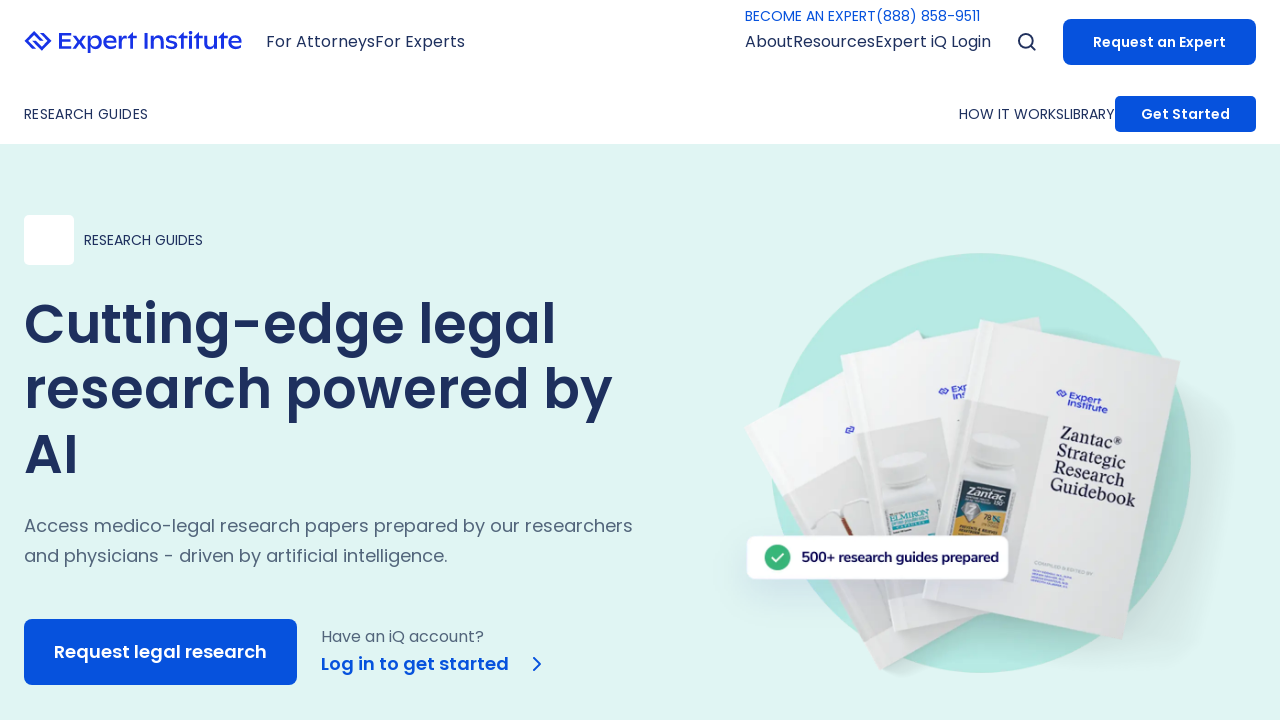

--- FILE ---
content_type: text/css; charset=utf-8
request_url: https://www.expertinstitute.com/_next/static/css/a39770871657eeb2.css
body_size: 26392
content:
/*
! tailwindcss v3.2.4 | MIT License | https://tailwindcss.com
*/*,:after,:before{box-sizing:border-box;border:0 solid #e5e7eb}:after,:before{--tw-content:""}html{line-height:1.5;-webkit-text-size-adjust:100%;-moz-tab-size:4;-o-tab-size:4;tab-size:4;font-family:Poppins,ui-sans-serif,system-ui,-apple-system,BlinkMacSystemFont,Segoe UI,Roboto,Helvetica Neue,Arial,Noto Sans,sans-serif,Apple Color Emoji,Segoe UI Emoji,Segoe UI Symbol,Noto Color Emoji;font-feature-settings:normal}body{margin:0;line-height:inherit}hr{height:0;color:inherit;border-top-width:1px}abbr:where([title]){-webkit-text-decoration:underline dotted;text-decoration:underline dotted}h1,h2,h3,h4,h5,h6{font-size:inherit;font-weight:inherit}a{color:inherit;text-decoration:inherit}b,strong{font-weight:bolder}code,kbd,pre,samp{font-family:ui-monospace,SFMono-Regular,Menlo,Monaco,Consolas,Liberation Mono,Courier New,monospace;font-size:1em}small{font-size:80%}sub,sup{font-size:75%;line-height:0;position:relative;vertical-align:baseline}sub{bottom:-.25em}sup{top:-.5em}table{text-indent:0;border-color:inherit;border-collapse:collapse}button,input,optgroup,select,textarea{font-family:inherit;font-size:100%;font-weight:inherit;line-height:inherit;color:inherit;margin:0;padding:0}button,select{text-transform:none}[type=button],[type=reset],[type=submit],button{-webkit-appearance:button;background-color:transparent;background-image:none}:-moz-focusring{outline:auto}:-moz-ui-invalid{box-shadow:none}progress{vertical-align:baseline}::-webkit-inner-spin-button,::-webkit-outer-spin-button{height:auto}[type=search]{-webkit-appearance:textfield;outline-offset:-2px}::-webkit-search-decoration{-webkit-appearance:none}::-webkit-file-upload-button{-webkit-appearance:button;font:inherit}summary{display:list-item}blockquote,dd,dl,figure,h1,h2,h3,h4,h5,h6,hr,p,pre{margin:0}fieldset{margin:0}fieldset,legend{padding:0}menu,ol,ul{list-style:none;margin:0;padding:0}textarea{resize:vertical}input::-moz-placeholder,textarea::-moz-placeholder{opacity:1;color:#9ca3af}input::placeholder,textarea::placeholder{opacity:1;color:#9ca3af}[role=button],button{cursor:pointer}:disabled{cursor:default}audio,canvas,embed,iframe,img,object,svg,video{display:block;vertical-align:middle}img,video{max-width:100%;height:auto}[hidden]{display:none}*,:after,:before{--tw-border-spacing-x:0;--tw-border-spacing-y:0;--tw-translate-x:0;--tw-translate-y:0;--tw-rotate:0;--tw-skew-x:0;--tw-skew-y:0;--tw-scale-x:1;--tw-scale-y:1;--tw-pan-x: ;--tw-pan-y: ;--tw-pinch-zoom: ;--tw-scroll-snap-strictness:proximity;--tw-ordinal: ;--tw-slashed-zero: ;--tw-numeric-figure: ;--tw-numeric-spacing: ;--tw-numeric-fraction: ;--tw-ring-inset: ;--tw-ring-offset-width:0px;--tw-ring-offset-color:#fff;--tw-ring-color:rgba(59,130,246,.5);--tw-ring-offset-shadow:0 0 #0000;--tw-ring-shadow:0 0 #0000;--tw-shadow:0 0 #0000;--tw-shadow-colored:0 0 #0000;--tw-blur: ;--tw-brightness: ;--tw-contrast: ;--tw-grayscale: ;--tw-hue-rotate: ;--tw-invert: ;--tw-saturate: ;--tw-sepia: ;--tw-drop-shadow: ;--tw-backdrop-blur: ;--tw-backdrop-brightness: ;--tw-backdrop-contrast: ;--tw-backdrop-grayscale: ;--tw-backdrop-hue-rotate: ;--tw-backdrop-invert: ;--tw-backdrop-opacity: ;--tw-backdrop-saturate: ;--tw-backdrop-sepia: }::backdrop{--tw-border-spacing-x:0;--tw-border-spacing-y:0;--tw-translate-x:0;--tw-translate-y:0;--tw-rotate:0;--tw-skew-x:0;--tw-skew-y:0;--tw-scale-x:1;--tw-scale-y:1;--tw-pan-x: ;--tw-pan-y: ;--tw-pinch-zoom: ;--tw-scroll-snap-strictness:proximity;--tw-ordinal: ;--tw-slashed-zero: ;--tw-numeric-figure: ;--tw-numeric-spacing: ;--tw-numeric-fraction: ;--tw-ring-inset: ;--tw-ring-offset-width:0px;--tw-ring-offset-color:#fff;--tw-ring-color:rgba(59,130,246,.5);--tw-ring-offset-shadow:0 0 #0000;--tw-ring-shadow:0 0 #0000;--tw-shadow:0 0 #0000;--tw-shadow-colored:0 0 #0000;--tw-blur: ;--tw-brightness: ;--tw-contrast: ;--tw-grayscale: ;--tw-hue-rotate: ;--tw-invert: ;--tw-saturate: ;--tw-sepia: ;--tw-drop-shadow: ;--tw-backdrop-blur: ;--tw-backdrop-brightness: ;--tw-backdrop-contrast: ;--tw-backdrop-grayscale: ;--tw-backdrop-hue-rotate: ;--tw-backdrop-invert: ;--tw-backdrop-opacity: ;--tw-backdrop-saturate: ;--tw-backdrop-sepia: }.container{width:100%}@media (min-width:640px){.container{max-width:640px}}@media (min-width:768px){.container{max-width:768px}}@media (min-width:1024px){.container{max-width:1024px}}@media (min-width:1280px){.container{max-width:1280px}}@media (min-width:1536px){.container{max-width:1536px}}.prose{color:var(--tw-prose-body);max-width:65ch}.prose :where([class~=lead]):not(:where([class~=not-prose] *)){color:var(--tw-prose-lead);font-size:1.25em;line-height:1.6;margin-top:1.2em;margin-bottom:1.2em}.prose :where(a):not(:where([class~=not-prose] *)){color:var(--tw-prose-links);text-decoration:underline;font-weight:500}.prose :where(strong):not(:where([class~=not-prose] *)){color:var(--tw-prose-bold);font-weight:600}.prose :where(a strong):not(:where([class~=not-prose] *)){color:inherit}.prose :where(blockquote strong):not(:where([class~=not-prose] *)){color:inherit}.prose :where(thead th strong):not(:where([class~=not-prose] *)){color:inherit}.prose :where(ol):not(:where([class~=not-prose] *)){list-style-type:decimal;margin-top:1.25em;margin-bottom:1.25em;padding-left:1.625em}.prose :where(ol[type=A]):not(:where([class~=not-prose] *)){list-style-type:upper-alpha}.prose :where(ol[type=a]):not(:where([class~=not-prose] *)){list-style-type:lower-alpha}.prose :where(ol[type=A s]):not(:where([class~=not-prose] *)){list-style-type:upper-alpha}.prose :where(ol[type=a s]):not(:where([class~=not-prose] *)){list-style-type:lower-alpha}.prose :where(ol[type=I]):not(:where([class~=not-prose] *)){list-style-type:upper-roman}.prose :where(ol[type=i]):not(:where([class~=not-prose] *)){list-style-type:lower-roman}.prose :where(ol[type=I s]):not(:where([class~=not-prose] *)){list-style-type:upper-roman}.prose :where(ol[type=i s]):not(:where([class~=not-prose] *)){list-style-type:lower-roman}.prose :where(ol[type="1"]):not(:where([class~=not-prose] *)){list-style-type:decimal}.prose :where(ul):not(:where([class~=not-prose] *)){list-style-type:disc;margin-top:1.25em;margin-bottom:1.25em;padding-left:1.625em}.prose :where(ol>li):not(:where([class~=not-prose] *))::marker{font-weight:400;color:var(--tw-prose-counters)}.prose :where(ul>li):not(:where([class~=not-prose] *))::marker{color:var(--tw-prose-bullets)}.prose :where(hr):not(:where([class~=not-prose] *)){border-color:var(--tw-prose-hr);border-top-width:1px;margin-top:3em;margin-bottom:3em}.prose :where(blockquote):not(:where([class~=not-prose] *)){font-weight:500;font-style:italic;color:var(--tw-prose-quotes);border-left-width:.25rem;border-left-color:var(--tw-prose-quote-borders);quotes:"\201C""\201D""\2018""\2019";margin-top:1.6em;margin-bottom:1.6em;padding-left:1em}.prose :where(blockquote p:first-of-type):not(:where([class~=not-prose] *)):before{content:open-quote}.prose :where(blockquote p:last-of-type):not(:where([class~=not-prose] *)):after{content:close-quote}.prose :where(h1):not(:where([class~=not-prose] *)){color:var(--tw-prose-headings);font-weight:800;font-size:2.25em;margin-top:0;margin-bottom:.8888889em;line-height:1.1111111}.prose :where(h1 strong):not(:where([class~=not-prose] *)){font-weight:900;color:inherit}.prose :where(h2):not(:where([class~=not-prose] *)){color:var(--tw-prose-headings);font-weight:700;font-size:1.5em;margin-top:2em;margin-bottom:1em;line-height:1.3333333}.prose :where(h2 strong):not(:where([class~=not-prose] *)){font-weight:800;color:inherit}.prose :where(h3):not(:where([class~=not-prose] *)){color:var(--tw-prose-headings);font-weight:600;font-size:1.25em;margin-top:1.6em;margin-bottom:.6em;line-height:1.6}.prose :where(h3 strong):not(:where([class~=not-prose] *)){font-weight:700;color:inherit}.prose :where(h4):not(:where([class~=not-prose] *)){color:var(--tw-prose-headings);font-weight:600;margin-top:1.5em;margin-bottom:.5em;line-height:1.5}.prose :where(h4 strong):not(:where([class~=not-prose] *)){font-weight:700;color:inherit}.prose :where(img):not(:where([class~=not-prose] *)){margin-top:2em;margin-bottom:2em}.prose :where(figure>*):not(:where([class~=not-prose] *)){margin-top:0;margin-bottom:0}.prose :where(figcaption):not(:where([class~=not-prose] *)){color:var(--tw-prose-captions);font-size:.875em;line-height:1.4285714;margin-top:.8571429em}.prose :where(code):not(:where([class~=not-prose] *)){color:var(--tw-prose-code);font-weight:600;font-size:.875em}.prose :where(code):not(:where([class~=not-prose] *)):before{content:"`"}.prose :where(code):not(:where([class~=not-prose] *)):after{content:"`"}.prose :where(a code):not(:where([class~=not-prose] *)){color:inherit}.prose :where(h1 code):not(:where([class~=not-prose] *)){color:inherit}.prose :where(h2 code):not(:where([class~=not-prose] *)){color:inherit;font-size:.875em}.prose :where(h3 code):not(:where([class~=not-prose] *)){color:inherit;font-size:.9em}.prose :where(h4 code):not(:where([class~=not-prose] *)){color:inherit}.prose :where(blockquote code):not(:where([class~=not-prose] *)){color:inherit}.prose :where(thead th code):not(:where([class~=not-prose] *)){color:inherit}.prose :where(pre):not(:where([class~=not-prose] *)){color:var(--tw-prose-pre-code);background-color:var(--tw-prose-pre-bg);overflow-x:auto;font-weight:400;font-size:.875em;line-height:1.7142857;margin-top:1.7142857em;margin-bottom:1.7142857em;border-radius:.375rem;padding:.8571429em 1.1428571em}.prose :where(pre code):not(:where([class~=not-prose] *)){background-color:transparent;border-width:0;border-radius:0;padding:0;font-weight:inherit;color:inherit;font-size:inherit;font-family:inherit;line-height:inherit}.prose :where(pre code):not(:where([class~=not-prose] *)):before{content:none}.prose :where(pre code):not(:where([class~=not-prose] *)):after{content:none}.prose :where(table):not(:where([class~=not-prose] *)){width:100%;table-layout:auto;text-align:left;margin-top:2em;margin-bottom:2em;font-size:.875em;line-height:1.7142857}.prose :where(thead):not(:where([class~=not-prose] *)){border-bottom-width:1px;border-bottom-color:var(--tw-prose-th-borders)}.prose :where(thead th):not(:where([class~=not-prose] *)){color:var(--tw-prose-headings);font-weight:600;vertical-align:bottom;padding-right:.5714286em;padding-bottom:.5714286em;padding-left:.5714286em}.prose :where(tbody tr):not(:where([class~=not-prose] *)){border-bottom-width:1px;border-bottom-color:var(--tw-prose-td-borders)}.prose :where(tbody tr:last-child):not(:where([class~=not-prose] *)){border-bottom-width:0}.prose :where(tbody td):not(:where([class~=not-prose] *)){vertical-align:baseline}.prose :where(tfoot):not(:where([class~=not-prose] *)){border-top-width:1px;border-top-color:var(--tw-prose-th-borders)}.prose :where(tfoot td):not(:where([class~=not-prose] *)){vertical-align:top}.prose{--tw-prose-body:#374151;--tw-prose-headings:#111827;--tw-prose-lead:#4b5563;--tw-prose-links:#111827;--tw-prose-bold:#111827;--tw-prose-counters:#6b7280;--tw-prose-bullets:#d1d5db;--tw-prose-hr:#e5e7eb;--tw-prose-quotes:#111827;--tw-prose-quote-borders:#e5e7eb;--tw-prose-captions:#6b7280;--tw-prose-code:#111827;--tw-prose-pre-code:#e5e7eb;--tw-prose-pre-bg:#1f2937;--tw-prose-th-borders:#d1d5db;--tw-prose-td-borders:#e5e7eb;--tw-prose-invert-body:#d1d5db;--tw-prose-invert-headings:#fff;--tw-prose-invert-lead:#9ca3af;--tw-prose-invert-links:#fff;--tw-prose-invert-bold:#fff;--tw-prose-invert-counters:#9ca3af;--tw-prose-invert-bullets:#4b5563;--tw-prose-invert-hr:#374151;--tw-prose-invert-quotes:#f3f4f6;--tw-prose-invert-quote-borders:#374151;--tw-prose-invert-captions:#9ca3af;--tw-prose-invert-code:#fff;--tw-prose-invert-pre-code:#d1d5db;--tw-prose-invert-pre-bg:rgba(0,0,0,.5);--tw-prose-invert-th-borders:#4b5563;--tw-prose-invert-td-borders:#374151;font-size:1rem;line-height:1.75}.prose :where(p):not(:where([class~=not-prose] *)){margin-top:1.25em;margin-bottom:1.25em}.prose :where(video):not(:where([class~=not-prose] *)){margin-top:2em;margin-bottom:2em}.prose :where(figure):not(:where([class~=not-prose] *)){margin-top:2em;margin-bottom:2em}.prose :where(li):not(:where([class~=not-prose] *)){margin-top:.5em;margin-bottom:.5em}.prose :where(ol>li):not(:where([class~=not-prose] *)){padding-left:.375em}.prose :where(ul>li):not(:where([class~=not-prose] *)){padding-left:.375em}.prose :where(.prose>ul>li p):not(:where([class~=not-prose] *)){margin-top:.75em;margin-bottom:.75em}.prose :where(.prose>ul>li>:first-child):not(:where([class~=not-prose] *)){margin-top:1.25em}.prose :where(.prose>ul>li>:last-child):not(:where([class~=not-prose] *)){margin-bottom:1.25em}.prose :where(.prose>ol>li>:first-child):not(:where([class~=not-prose] *)){margin-top:1.25em}.prose :where(.prose>ol>li>:last-child):not(:where([class~=not-prose] *)){margin-bottom:1.25em}.prose :where(ul ul,ul ol,ol ul,ol ol):not(:where([class~=not-prose] *)){margin-top:.75em;margin-bottom:.75em}.prose :where(hr+*):not(:where([class~=not-prose] *)){margin-top:0}.prose :where(h2+*):not(:where([class~=not-prose] *)){margin-top:0}.prose :where(h3+*):not(:where([class~=not-prose] *)){margin-top:0}.prose :where(h4+*):not(:where([class~=not-prose] *)){margin-top:0}.prose :where(thead th:first-child):not(:where([class~=not-prose] *)){padding-left:0}.prose :where(thead th:last-child):not(:where([class~=not-prose] *)){padding-right:0}.prose :where(tbody td,tfoot td):not(:where([class~=not-prose] *)){padding:.5714286em}.prose :where(tbody td:first-child,tfoot td:first-child):not(:where([class~=not-prose] *)){padding-left:0}.prose :where(tbody td:last-child,tfoot td:last-child):not(:where([class~=not-prose] *)){padding-right:0}.prose :where(.prose>:first-child):not(:where([class~=not-prose] *)){margin-top:0}.prose :where(.prose>:last-child):not(:where([class~=not-prose] *)){margin-bottom:0}.pointer-events-none{pointer-events:none}.pointer-events-auto{pointer-events:auto}.visible{visibility:visible}.invisible{visibility:hidden}.collapse{visibility:collapse}.static{position:static}.fixed{position:fixed}.absolute{position:absolute}.relative{position:relative}.\!relative{position:relative!important}.sticky{position:sticky}.inset-0{right:0;left:0}.inset-0,.inset-y-0{top:0;bottom:0}.left-\[-30px\]{left:-30px}.top-0{top:0}.left-0{left:0}.left-\[1\.9rem\]{left:1.9rem}.left-\[50\%\]{left:50%}.top-\[50\%\]{top:50%}.bottom-\[0px\]{bottom:0}.right-\[-4rem\]{right:-4rem}.top-\[-4px\]{top:-4px}.top-\[-7\.5rem\]{top:-7.5rem}.left-\[-1\.4rem\]{left:-1.4rem}.top-\[84px\]{top:84px}.top-\[10rem\]{top:10rem}.bottom-0{bottom:0}.top-\[9\.9rem\]{top:9.9rem}.right-0{right:0}.top-\[8rem\]{top:8rem}.right-\[2\.4rem\]{right:2.4rem}.top-\[2\.4rem\]{top:2.4rem}.left-\[2\.4rem\]{left:2.4rem}.top-\[-0\.5rem\]{top:-.5rem}.\!top-\[13rem\]{top:13rem!important}.left-\[1\.2rem\]{left:1.2rem}.bottom-\[5px\]{bottom:5px}.left-\[-0\.2rem\]{left:-.2rem}.left-1\/2{left:50%}.top-1\/2{top:50%}.left-\[\.5rem\]{left:.5rem}.top-\[\.5rem\]{top:.5rem}.top-\[0\]{top:0}.right-\[0\]{right:0}.bottom-\[10px\]{bottom:10px}.left-\[10px\]{left:10px}.right-\[-16rem\]{right:-16rem}.top-\[-30\%\]{top:-30%}.top-\[-2\.6rem\]{top:-2.6rem}.top-\[-\.7rem\]{top:-.7rem}.top-\[17px\]{top:17px}.left-\[23px\]{left:23px}.top-\[100px\]{top:100px}.left-\[-1px\]{left:-1px}.left-\[0\.1rem\]{left:.1rem}.bottom-\[2\.4rem\]{bottom:2.4rem}.right-\[-8rem\]{right:-8rem}.top-\[2rem\]{top:2rem}.bottom-\[50\%\]{bottom:50%}.top-\[-1rem\]{top:-1rem}.left-\[-1rem\]{left:-1rem}.bottom-\[20\%\]{bottom:20%}.right-5{right:1.25rem}.top-\[6px\]{top:6px}.right-\[10px\]{right:10px}.bottom-4{bottom:1rem}.right-\[4px\]{right:4px}.top-\[2\.7rem\]{top:2.7rem}.right-\[2\.7rem\]{right:2.7rem}.top-\[1\.2rem\]{top:1.2rem}.top-\[1\.4rem\]{top:1.4rem}.top-\[64\%\]{top:64%}.right-\[1\.5rem\]{right:1.5rem}.top-\[1\.8rem\]{top:1.8rem}.left-\[-100px\]{left:-100px}.top-\[35px\]{top:35px}.top-\[26px\]{top:26px}.left-\[-68px\]{left:-68px}.\!left-\[1vw\]{left:1vw!important}.top-\[4rem\]{top:4rem}.top-\[25\%\]{top:25%}.left-\[4\%\]{left:4%}.top-\[5rem\]{top:5rem}.z-\[2\]{z-index:2}.z-10{z-index:10}.z-50{z-index:50}.z-\[1000\]{z-index:1000}.z-\[0\]{z-index:0}.z-40{z-index:40}.z-\[-1\]{z-index:-1}.z-\[51\]{z-index:51}.z-\[6\]{z-index:6}.z-\[4\]{z-index:4}.z-\[-2\]{z-index:-2}.z-negative{z-index:-1}.z-\[2000\]{z-index:2000}.z-\[1\]{z-index:1}.z-\[8\]{z-index:8}.z-\[7\]{z-index:7}.z-\[5\]{z-index:5}.z-\[3\]{z-index:3}.z-20,.z-\[20\]{z-index:20}.z-\[9\]{z-index:9}.z-\[100\]{z-index:100}.z-\[200\]{z-index:200}.order-2{order:2}.order-1{order:1}.float-right{float:right}.float-left{float:left}.m-0{margin:0}.\!m-0{margin:0!important}.m-auto{margin:auto}.m-\[0\]{margin:0}.my-\[6rem\]{margin-top:6rem;margin-bottom:6rem}.my-\[3rem\]{margin-top:3rem;margin-bottom:3rem}.my-8{margin-top:2rem;margin-bottom:2rem}.mx-auto{margin-left:auto;margin-right:auto}.my-\[2\.4rem\]{margin-top:2.4rem;margin-bottom:2.4rem}.my-\[7rem\]{margin-top:7rem;margin-bottom:7rem}.\!my-0{margin-top:0!important;margin-bottom:0!important}.\!mx-0{margin-left:0!important;margin-right:0!important}.\!mx-auto{margin-left:auto!important;margin-right:auto!important}.my-\[4rem\]{margin-top:4rem;margin-bottom:4rem}.my-\[1\.8rem\]{margin-top:1.8rem;margin-bottom:1.8rem}.my-\[6\.1rem\]{margin-top:6.1rem;margin-bottom:6.1rem}.my-\[\.6rem\]{margin-top:.6rem;margin-bottom:.6rem}.my-\[1\.7rem\]{margin-top:1.7rem;margin-bottom:1.7rem}.my-\[1\.2rem\]{margin-top:1.2rem;margin-bottom:1.2rem}.my-\[0\.8rem\]{margin-top:.8rem;margin-bottom:.8rem}.my-\[2rem\]{margin-top:2rem;margin-bottom:2rem}.my-\[0\.6rem\]{margin-top:.6rem;margin-bottom:.6rem}.my-\[1\.4rem\]{margin-top:1.4rem;margin-bottom:1.4rem}.\!my-\[2\.4rem\]{margin-top:2.4rem!important;margin-bottom:2.4rem!important}.my-auto{margin-top:auto;margin-bottom:auto}.my-0{margin-top:0;margin-bottom:0}.mx-\[-\.3rem\]{margin-left:-.3rem;margin-right:-.3rem}.mx-\[-2rem\]{margin-left:-2rem;margin-right:-2rem}.my-10{margin-top:2.5rem;margin-bottom:2.5rem}.my-\[1rem\]{margin-top:1rem;margin-bottom:1rem}.\!my-\[0\.4rem\]{margin-top:.4rem!important;margin-bottom:.4rem!important}.my-\[8rem\]{margin-top:8rem;margin-bottom:8rem}.mx-4{margin-left:1rem;margin-right:1rem}.mx-\[2\.4rem\]{margin-left:2.4rem;margin-right:2.4rem}.my-\[1\.6rem\]{margin-top:1.6rem;margin-bottom:1.6rem}.mx-\[1rem\]{margin-left:1rem;margin-right:1rem}.my-\[2\.6rem\]{margin-top:2.6rem;margin-bottom:2.6rem}.my-\[3\.6rem\]{margin-top:3.6rem;margin-bottom:3.6rem}.my-\[1\.3rem\]{margin-top:1.3rem;margin-bottom:1.3rem}.mx-\[2\.3rem\]{margin-left:2.3rem;margin-right:2.3rem}.mx-\[-2\.3rem\]{margin-left:-2.3rem;margin-right:-2.3rem}.my-\[5rem\]{margin-top:5rem;margin-bottom:5rem}.my-7{margin-top:1.75rem;margin-bottom:1.75rem}.mx-\[\.5rem\]{margin-left:.5rem;margin-right:.5rem}.mx-\[3\.5rem\]{margin-left:3.5rem;margin-right:3.5rem}.mb-\[4rem\]{margin-bottom:4rem}.mt-2{margin-top:.5rem}.mt-\[auto\]{margin-top:auto}.ml-\[2\.4rem\]{margin-left:2.4rem}.ml-11{margin-left:2.75rem}.mt-0{margin-top:0}.mt-\[2rem\]{margin-top:2rem}.mr-3{margin-right:.75rem}.mt-1{margin-top:.25rem}.mb-\[200px\]{margin-bottom:200px}.ml-\[1rem\]{margin-left:1rem}.mb-\[1\.2rem\]{margin-bottom:1.2rem}.ml-\[\.5rem\]{margin-left:.5rem}.mt-\[3rem\]{margin-top:3rem}.mb-\[2rem\]{margin-bottom:2rem}.mt-\[\.6rem\]{margin-top:.6rem}.mt-\[1rem\]{margin-top:1rem}.mb-\[1\.6rem\]{margin-bottom:1.6rem}.mb-\[4\.2rem\]{margin-bottom:4.2rem}.mb-\[2\.1rem\]{margin-bottom:2.1rem}.mb-\[3rem\]{margin-bottom:3rem}.mb-\[1\.8rem\]{margin-bottom:1.8rem}.mr-\[4\.5rem\]{margin-right:4.5rem}.mt-\[2\.4rem\]{margin-top:2.4rem}.mb-\[6rem\]{margin-bottom:6rem}.\!mt-\[2\.4rem\]{margin-top:2.4rem!important}.mt-\[4\.8rem\]{margin-top:4.8rem}.mt-\[4rem\]{margin-top:4rem}.mr-\[2\.4rem\]{margin-right:2.4rem}.mr-\[\.4rem\]{margin-right:.4rem}.mt-\[0rem\]{margin-top:0}.mb-\[1rem\]{margin-bottom:1rem}.mt-\[-5\.6rem\]{margin-top:-5.6rem}.ml-\[\.2rem\]{margin-left:.2rem}.mb-\[2\.4rem\]{margin-bottom:2.4rem}.mb-\[3\.2rem\]{margin-bottom:3.2rem}.mr-\[\.5rem\]{margin-right:.5rem}.ml-\[-2\.4rem\]{margin-left:-2.4rem}.mr-\[\.8rem\]{margin-right:.8rem}.ml-\[10px\]{margin-left:10px}.mb-4{margin-bottom:1rem}.mb-0{margin-bottom:0}.mt-\[3\.8rem\]{margin-top:3.8rem}.mb-\[\.8rem\]{margin-bottom:.8rem}.mt-auto{margin-top:auto}.mt-\[6\.4rem\]{margin-top:6.4rem}.mr-\[1rem\]{margin-right:1rem}.mb-\[0\.8rem\]{margin-bottom:.8rem}.mt-4{margin-top:1rem}.mt-\[0\.8rem\]{margin-top:.8rem}.mr-\[2\.2rem\]{margin-right:2.2rem}.mt-\[0\.6rem\]{margin-top:.6rem}.mb-\[3\.6rem\]{margin-bottom:3.6rem}.mt-\[3\.6rem\]{margin-top:3.6rem}.mr-\[1\.2rem\]{margin-right:1.2rem}.mb-\[4\.5rem\]{margin-bottom:4.5rem}.mt-\[1\.8rem\]{margin-top:1.8rem}.mt-\[6\.5rem\]{margin-top:6.5rem}.mb-\[1\.4rem\]{margin-bottom:1.4rem}.mt-\[2\.8rem\]{margin-top:2.8rem}.\!mb-0{margin-bottom:0!important}.mt-\[0px\]{margin-top:0}.mt-\[1\.2rem\]{margin-top:1.2rem}.mt-\[\.5rem\]{margin-top:.5rem}.mt-\[8rem\]{margin-top:8rem}.mt-\[20px\]{margin-top:20px}.mb-\[0\.6rem\]{margin-bottom:.6rem}.mt-\[0\.4rem\]{margin-top:.4rem}.mb-\[2\.7rem\]{margin-bottom:2.7rem}.mt-\[3\.3rem\]{margin-top:3.3rem}.mt-3{margin-top:.75rem}.mb-\[1\.5rem\]{margin-bottom:1.5rem}.mb-\[24px\]{margin-bottom:24px}.mt-\[6rem\]{margin-top:6rem}.ml-\[1\.4rem\]{margin-left:1.4rem}.mb-\[5rem\]{margin-bottom:5rem}.mt-\[5rem\]{margin-top:5rem}.mb-\[0rem\]{margin-bottom:0}.mb-\[-1\.4rem\]{margin-bottom:-1.4rem}.mt-\[15px\]{margin-top:15px}.mb-\[13rem\]{margin-bottom:13rem}.mt-\[4\.1rem\]{margin-top:4.1rem}.mb-\[8rem\]{margin-bottom:8rem}.mt-\[6\.8rem\]{margin-top:6.8rem}.mt-9{margin-top:2.25rem}.ml-\[1\.2rem\]{margin-left:1.2rem}.ml-4{margin-left:1rem}.mt-\[10px\]{margin-top:10px}.mt-\[4\.2rem\]{margin-top:4.2rem}.\!mt-0{margin-top:0!important}.mt-\[4px\]{margin-top:4px}.mt-\[2\.7rem\]{margin-top:2.7rem}.mb-\[0\.5rem\]{margin-bottom:.5rem}.mb-\[4\.7rem\]{margin-bottom:4.7rem}.mt-\[5\.8rem\]{margin-top:5.8rem}.mr-\[16px\]{margin-right:16px}.mb-\[4px\]{margin-bottom:4px}.ml-0{margin-left:0}.mr-\[8px\]{margin-right:8px}.mr-\[12px\]{margin-right:12px}.mr-\[-15px\]{margin-right:-15px}.mt-\[1\.5rem\]{margin-top:1.5rem}.mb-\[7rem\]{margin-bottom:7rem}.ml-\[1\.8rem\]{margin-left:1.8rem}.mt-\[33px\]{margin-top:33px}.mt-\[22px\]{margin-top:22px}.mt-\[0\.1rem\]{margin-top:.1rem}.mt-\[0\.2rem\]{margin-top:.2rem}.mb-\[1\.3rem\]{margin-bottom:1.3rem}.mr-\[\.7rem\]{margin-right:.7rem}.mb-\[2\.5rem\]{margin-bottom:2.5rem}.mt-\[-6rem\]{margin-top:-6rem}.mr-\[1\.1rem\]{margin-right:1.1rem}.mt-\[48px\]{margin-top:48px}.mt-\[4\.7rem\]{margin-top:4.7rem}.mt-\[12px\]{margin-top:12px}.mt-\[-0rem\]{margin-top:0}.mr-\[1\.6rem\]{margin-right:1.6rem}.mt-\[1\.6rem\]{margin-top:1.6rem}.mt-\[4\.4rem\]{margin-top:4.4rem}.mr-\[15rem\]{margin-right:15rem}.mt-\[3\.2rem\]{margin-top:3.2rem}.mr-auto{margin-right:auto}.ml-auto{margin-left:auto}.\!mb-\[2\.4rem\]{margin-bottom:2.4rem!important}.mr-\[0\.3rem\]{margin-right:.3rem}.mt-\[5\.2rem\]{margin-top:5.2rem}.mt-\[4\.6rem\]{margin-top:4.6rem}.mb-\[1\.9rem\]{margin-bottom:1.9rem}.ml-\[\.4rem\]{margin-left:.4rem}.ml-\[\.8rem\]{margin-left:.8rem}.mb-\[18px\]{margin-bottom:18px}.mb-5{margin-bottom:1.25rem}.mr-5{margin-right:1.25rem}.mt-\[7\.9rem\]{margin-top:7.9rem}.ml-\[5\.65rem\]{margin-left:5.65rem}.mr-\[1\.4rem\]{margin-right:1.4rem}.ml-\[1\.5rem\]{margin-left:1.5rem}.ml-\[\.7rem\]{margin-left:.7rem}.ml-\[0\.8rem\]{margin-left:.8rem}.mb-\[10rem\]{margin-bottom:10rem}.mb-\[\.5rem\]{margin-bottom:.5rem}.mt-\[2\.3rem\]{margin-top:2.3rem}.mr-\[-1rem\]{margin-right:-1rem}.ml-1{margin-left:.25rem}.mt-\[1px\]{margin-top:1px}.box-border{box-sizing:border-box}.block{display:block}.\!block{display:block!important}.inline-block{display:inline-block}.inline{display:inline}.flex{display:flex}.inline-flex{display:inline-flex}.table{display:table}.grid{display:grid}.contents{display:contents}.hidden{display:none}.\!hidden{display:none!important}.aspect-video{aspect-ratio:16/9}.aspect-square{aspect-ratio:1/1}.aspect-\[17\/24\]{aspect-ratio:17/24}.h-\[60rem\]{height:60rem}.h-full{height:100%}.h-\[5rem\]{height:5rem}.h-\[5\.3rem\]{height:5.3rem}.h-\[inherit\]{height:inherit}.h-6{height:1.5rem}.h-\[2\.4rem\]{height:2.4rem}.h-1\/4{height:25%}.h-2\/5{height:40%}.h-3\/4{height:75%}.h-1\/2{height:50%}.h-1\/3{height:33.333333%}.h-4\/5{height:80%}.h-3\/5{height:60%}.h-1\/5{height:20%}.h-2\/3{height:66.666667%}.\!h-\[unset\]{height:unset!important}.h-\[1rem\]{height:1rem}.h-\[2rem\]{height:2rem}.h-\[1\.6rem\]{height:1.6rem}.h-\[160px\]{height:160px}.\!h-\[6rem\]{height:6rem!important}.h-\[10rem\]{height:10rem}.h-\[1\.2rem\]{height:1.2rem}.h-40{height:10rem}.h-\[100vh\]{height:100vh}.h-\[3rem\]{height:3rem}.h-\[10px\]{height:10px}.h-auto{height:auto}.h-\[4px\]{height:4px}.h-\[6rem\]{height:6rem}.h-\[8rem\]{height:8rem}.h-0{height:0}.h-\[200px\]{height:200px}.h-\[300px\]{height:300px}.h-\[400px\]{height:400px}.h-\[500px\]{height:500px}.h-\[600px\]{height:600px}.h-\[700px\]{height:700px}.h-\[30rem\]{height:30rem}.h-\[1\.5rem\]{height:1.5rem}.h-fit{height:-moz-fit-content;height:fit-content}.h-\[60px\]{height:60px}.h-\[65px\]{height:65px}.\!h-\[8rem\]{height:8rem!important}.h-\[62vw\]{height:62vw}.h-\[calc\(100vh-10rem\)\]{height:calc(100vh - 10rem)}.h-\[205px\]{height:205px}.h-\[196px\]{height:196px}.h-\[7\.4rem\]{height:7.4rem}.h-\[4\.2rem\]{height:4.2rem}.h-\[4rem\]{height:4rem}.h-\[7rem\]{height:7rem}.\!h-\[4rem\]{height:4rem!important}.h-\[5\.4rem\]{height:5.4rem}.h-\[70px\]{height:70px}.h-\[140px\]{height:140px}.h-\[100px\]{height:100px}.h-\[80px\]{height:80px}.h-\[250px\]{height:250px}.h-\[35rem\]{height:35rem}.h-\[16rem\]{height:16rem}.h-1{height:.25rem}.h-\[2\.6rem\]{height:2.6rem}.h-\[0\.2rem\]{height:.2rem}.h-\[7\.7rem\]{height:7.7rem}.h-\[4\.8rem\]{height:4.8rem}.h-\[24px\]{height:24px}.h-\[0\.4rem\]{height:.4rem}.h-\[51\.5px\]{height:51.5px}.h-\[1\.8rem\]{height:1.8rem}.h-\[7\.5rem\]{height:7.5rem}.h-\[4\.1rem\]{height:4.1rem}.h-\[12rem\]{height:12rem}.h-\[14\.9rem\]{height:14.9rem}.h-\[150px\]{height:150px}.h-\[8\.8rem\]{height:8.8rem}.h-\[66px\]{height:66px}.h-\[50px\]{height:50px}.h-\[100\%\]{height:100%}.h-\[5\.6rem\]{height:5.6rem}.h-\[56\.25vw\]{height:56.25vw}.h-\[20rem\]{height:20rem}.h-\[38\.8rem\]{height:38.8rem}.h-\[45px\]{height:45px}.h-\[120px\]{height:120px}.h-\[13\.8rem\]{height:13.8rem}.h-\[16px\]{height:16px}.h-\[125px\]{height:125px}.h-\[170px\]{height:170px}.h-\[20px\]{height:20px}.h-\[1\.4rem\]{height:1.4rem}.h-\[0\.1rem\]{height:.1rem}.h-\[18rem\]{height:18rem}.h-\[\.6rem\]{height:.6rem}.h-\[8\.3rem\]{height:8.3rem}.h-\[3\.2rem\]{height:3.2rem}.h-\[130px\]{height:130px}.h-10{height:2.5rem}.h-\[calc\(100vh-5rem\)\]{height:calc(100vh - 5rem)}.h-\[3\.5rem\]{height:3.5rem}.h-\[\.2rem\]{height:.2rem}.h-\[21\.5px\]{height:21.5px}.max-h-\[250px\]{max-height:250px}.max-h-\[30vh\]{max-height:30vh}.max-h-\[90vh\]{max-height:90vh}.max-h-\[498px\]{max-height:498px}.max-h-\[450px\]{max-height:450px}.max-h-\[100\%\]{max-height:100%}.max-h-0{max-height:0}.max-h-\[246px\]{max-height:246px}.max-h-\[100rem\]{max-height:100rem}.max-h-\[20rem\]{max-height:20rem}.max-h-\[4\.2rem\]{max-height:4.2rem}.min-h-\[3rem\]{min-height:3rem}.min-h-\[7\.4rem\]{min-height:7.4rem}.min-h-\[30rem\]{min-height:30rem}.min-h-\[31\.2rem\]{min-height:31.2rem}.min-h-\[24rem\]{min-height:24rem}.min-h-\[30em\]{min-height:30em}.min-h-\[300px\]{min-height:300px}.min-h-\[20px\]{min-height:20px}.min-h-\[120px\]{min-height:120px}.min-h-\[5rem\]{min-height:5rem}.min-h-\[36rem\]{min-height:36rem}.min-h-full{min-height:100%}.min-h-\[42rem\]{min-height:42rem}.min-h-\[3\.5rem\]{min-height:3.5rem}.min-h-\[60rem\]{min-height:60rem}.min-h-\[18rem\]{min-height:18rem}.min-h-\[45rem\]{min-height:45rem}.min-h-\[10rem\]{min-height:10rem}.w-full{width:100%}.w-3\/4{width:75%}.w-1\/2{width:50%}.w-\[100px\]{width:100px}.w-\[2\.4rem\]{width:2.4rem}.w-1\/4{width:25%}.w-2\/5{width:40%}.w-1\/3{width:33.333333%}.w-4\/5{width:80%}.w-3\/5{width:60%}.w-1\/5{width:20%}.w-2{width:.5rem}.w-\[250px\]{width:250px}.\!w-full{width:100%!important}.w-\[1rem\]{width:1rem}.w-\[3\.6rem\]{width:3.6rem}.w-\[1\.6rem\]{width:1.6rem}.\!w-\[6rem\]{width:6rem!important}.w-\[100\%\]{width:100%}.w-\[10rem\]{width:10rem}.w-\[1\.2rem\]{width:1.2rem}.w-40{width:10rem}.w-\[100vw\]{width:100vw}.w-\[3rem\]{width:3rem}.w-\[10px\]{width:10px}.w-\[8rem\]{width:8rem}.w-fit{width:-moz-fit-content;width:fit-content}.w-auto{width:auto}.w-\[6rem\]{width:6rem}.w-\[200px\]{width:200px}.w-\[300px\]{width:300px}.w-\[400px\]{width:400px}.w-\[500px\]{width:500px}.w-\[600px\]{width:600px}.w-\[700px\]{width:700px}.w-max{width:-moz-max-content;width:max-content}.w-\[auto\]{width:auto}.w-\[1\.5rem\]{width:1.5rem}.w-\[60px\]{width:60px}.\!w-\[8rem\]{width:8rem!important}.w-\[max-content\]{width:-moz-max-content;width:max-content}.w-\[5rem\]{width:5rem}.w-\[30rem\]{width:30rem}.w-\[7\.4rem\]{width:7.4rem}.w-\[90vw\]{width:90vw}.w-\[4rem\]{width:4rem}.w-\[7rem\]{width:7rem}.w-\[20rem\]{width:20rem}.\!w-\[4rem\]{width:4rem!important}.w-\[130px\]{width:130px}.w-\[5\.4rem\]{width:5.4rem}.w-\[336px\]{width:336px}.w-\[140px\]{width:140px}.w-\[28rem\]{width:28rem}.w-\[240px\]{width:240px}.w-\[150\%\]{width:150%}.w-\[2rem\]{width:2rem}.w-\[312px\]{width:312px}.w-\[14rem\]{width:14rem}.w-\[4\.8rem\]{width:4.8rem}.w-\[24px\]{width:24px}.w-\[16rem\]{width:16rem}.w-\[26px\]{width:26px}.w-\[1\.8rem\]{width:1.8rem}.w-\[7\.5rem\]{width:7.5rem}.w-\[12rem\]{width:12rem}.w-\[calc\(100\%-4\.8rem\)\]{width:calc(100% - 4.8rem)}.w-\[3\.8rem\]{width:3.8rem}.w-\[8\.8rem\]{width:8.8rem}.w-0{width:0}.w-\[2\.8rem\]{width:2.8rem}.w-\[50px\]{width:50px}.w-\[180px\]{width:180px}.w-\[80px\]{width:80px}.w-\[110px\]{width:110px}.w-\[5\.6rem\]{width:5.6rem}.w-\[45px\]{width:45px}.w-\[120px\]{width:120px}.w-\[16px\]{width:16px}.w-\[12px\]{width:12px}.w-\[90\%\]{width:90%}.w-\[235px\]{width:235px}.w-\[170px\]{width:170px}.w-\[calc\(50\%-1\.2rem\)\]{width:calc(50% - 1.2rem)}.w-\[1\.4rem\]{width:1.4rem}.w-\[3\.4rem\]{width:3.4rem}.w-\[18rem\]{width:18rem}.w-\[0\.8rem\]{width:.8rem}.w-6{width:1.5rem}.w-\[\.6rem\]{width:.6rem}.w-\[21\.5rem\]{width:21.5rem}.w-\[3\.2rem\]{width:3.2rem}.w-\[220px\]{width:220px}.w-\[35\%\]{width:35%}.w-\[21\%\]{width:21%}.w-\[2\.6rem\]{width:2.6rem}.w-\[45\%\]{width:45%}.w-10{width:2.5rem}.w-\[1\.1rem\]{width:1.1rem}.w-\[95\%\]{width:95%}.\!min-w-\[5rem\]{min-width:5rem!important}.min-w-full{min-width:100%}.min-w-\[50\%\]{min-width:50%}.\!min-w-\[6rem\]{min-width:6rem!important}.min-w-\[10rem\]{min-width:10rem}.min-w-\[6rem\]{min-width:6rem}.min-w-\[1\.5rem\]{min-width:1.5rem}.\!min-w-\[8rem\]{min-width:8rem!important}.min-w-\[120px\]{min-width:120px}.min-w-\[7\.4rem\]{min-width:7.4rem}.min-w-\[4rem\]{min-width:4rem}.min-w-\[8rem\]{min-width:8rem}.min-w-\[7rem\]{min-width:7rem}.\!min-w-\[4rem\]{min-width:4rem!important}.min-w-\[140px\]{min-width:140px}.min-w-\[14\.9rem\]{min-width:14.9rem}.min-w-\[24rem\]{min-width:24rem}.min-w-0{min-width:0}.min-w-\[90\%\]{min-width:90%}.min-w-\[100\%\]{min-width:100%}.min-w-\[1\.2rem\]{min-width:1.2rem}.min-w-\[45px\]{min-width:45px}.min-w-\[2rem\]{min-width:2rem}.min-w-\[1\.6rem\]{min-width:1.6rem}.min-w-\[3\.5rem\]{min-width:3.5rem}.min-w-\[1\.8rem\]{min-width:1.8rem}.min-w-\[\.7rem\]{min-width:.7rem}.min-w-\[8\.3rem\]{min-width:8.3rem}.\!min-w-\[calc\(98vw-1\.0rem\)\]{min-width:calc(98vw - 1rem)!important}.\!min-w-\[calc\(98vw-1\.6rem\)\]{min-width:calc(98vw - 1.6rem)!important}.min-w-\[17rem\]{min-width:17rem}.min-w-\[\.8rem\]{min-width:.8rem}.min-w-\[26rem\]{min-width:26rem}.min-w-max{min-width:-moz-max-content;min-width:max-content}.max-w-layout{max-width:1366px}.max-w-\[75\.2rem\]{max-width:75.2rem}.max-w-\[424px\]{max-width:424px}.max-w-\[94\.6rem\]{max-width:94.6rem}.max-w-full{max-width:100%}.max-w-\[64rem\]{max-width:64rem}.max-w-\[26rem\]{max-width:26rem}.\!max-w-none{max-width:none!important}.max-w-narrow{max-width:1140px}.max-w-\[90vw\]{max-width:90vw}.max-w-content{max-width:1318px}.max-w-\[55rem\]{max-width:55rem}.max-w-\[85rem\]{max-width:85rem}.max-w-max{max-width:-moz-max-content;max-width:max-content}.max-w-\[40rem\]{max-width:40rem}.max-w-\[100rem\]{max-width:100rem}.max-w-\[65rem\]{max-width:65rem}.max-w-\[300px\]{max-width:300px}.max-w-\[980px\]{max-width:980px}.max-w-\[380px\]{max-width:380px}.max-w-\[320px\]{max-width:320px}.\!max-w-full{max-width:100%!important}.max-w-\[15rem\]{max-width:15rem}.max-w-fit{max-width:-moz-fit-content;max-width:fit-content}.max-w-\[unset\]{max-width:unset}.max-w-\[25rem\]{max-width:25rem}.max-w-\[100vw\]{max-width:100vw}.max-w-\[312px\]{max-width:312px}.max-w-\[130rem\]{max-width:130rem}.max-w-\[70rem\]{max-width:70rem}.max-w-\[280px\]{max-width:280px}.max-w-\[44rem\]{max-width:44rem}.max-w-\[275px\]{max-width:275px}.max-w-\[480px\]{max-width:480px}.max-w-\[42rem\]{max-width:42rem}.max-w-\[192rem\]{max-width:192rem}.max-w-\[75rem\]{max-width:75rem}.max-w-wide{max-width:1566px}.\!max-w-narrow{max-width:1140px!important}.max-w-\[100\%\]{max-width:100%}.max-w-\[85vw\]{max-width:85vw}.max-w-\[17rem\]{max-width:17rem}.max-w-\[45\.2rem\]{max-width:45.2rem}.max-w-\[55\.8rem\]{max-width:55.8rem}.max-w-\[46\.1rem\]{max-width:46.1rem}.flex-none{flex:none}.flex-1{flex:1 1 0%}.flex-shrink-0{flex-shrink:0}.flex-grow,.grow{flex-grow:1}.basis-\[75\.2rem\]{flex-basis:75.2rem}.basis-\[100\%\],.basis-full{flex-basis:100%}.basis-1\/2{flex-basis:50%}.basis-1\/5{flex-basis:20%}.basis-2\/5{flex-basis:40%}.basis-3\/5{flex-basis:60%}.basis-4\/5{flex-basis:80%}.basis-3\/4{flex-basis:75%}.basis-1\/4{flex-basis:25%}.basis-\[50\%\]{flex-basis:50%}.basis-\[calc\(50\%-1\.2rem\)\]{flex-basis:calc(50% - 1.2rem)}.basis-\[1rem\]{flex-basis:1rem}.border-collapse{border-collapse:collapse}.translate-x-\[1\.6rem\]{--tw-translate-x:1.6rem}.translate-x-0,.translate-x-\[1\.6rem\]{transform:translate(var(--tw-translate-x),var(--tw-translate-y)) rotate(var(--tw-rotate)) skewX(var(--tw-skew-x)) skewY(var(--tw-skew-y)) scaleX(var(--tw-scale-x)) scaleY(var(--tw-scale-y))}.translate-x-0{--tw-translate-x:0px}.translate-x-\[-50\%\]{--tw-translate-x:-50%}.translate-x-\[-50\%\],.translate-y-\[-50\%\]{transform:translate(var(--tw-translate-x),var(--tw-translate-y)) rotate(var(--tw-rotate)) skewX(var(--tw-skew-x)) skewY(var(--tw-skew-y)) scaleX(var(--tw-scale-x)) scaleY(var(--tw-scale-y))}.translate-y-\[-50\%\]{--tw-translate-y:-50%}.translate-y-\[2px\]{--tw-translate-y:2px}.translate-y-\[2px\],.translate-y-\[4\.1rem\]{transform:translate(var(--tw-translate-x),var(--tw-translate-y)) rotate(var(--tw-rotate)) skewX(var(--tw-skew-x)) skewY(var(--tw-skew-y)) scaleX(var(--tw-scale-x)) scaleY(var(--tw-scale-y))}.translate-y-\[4\.1rem\]{--tw-translate-y:4.1rem}.translate-y-\[0\]{--tw-translate-y:0}.translate-x-\[-0\.2rem\],.translate-y-\[0\]{transform:translate(var(--tw-translate-x),var(--tw-translate-y)) rotate(var(--tw-rotate)) skewX(var(--tw-skew-x)) skewY(var(--tw-skew-y)) scaleX(var(--tw-scale-x)) scaleY(var(--tw-scale-y))}.translate-x-\[-0\.2rem\]{--tw-translate-x:-0.2rem}.translate-y-\[-0\.2rem\]{--tw-translate-y:-0.2rem}.-translate-x-1\/2,.translate-y-\[-0\.2rem\]{transform:translate(var(--tw-translate-x),var(--tw-translate-y)) rotate(var(--tw-rotate)) skewX(var(--tw-skew-x)) skewY(var(--tw-skew-y)) scaleX(var(--tw-scale-x)) scaleY(var(--tw-scale-y))}.-translate-x-1\/2{--tw-translate-x:-50%}.-translate-y-1\/2{--tw-translate-y:-50%}.-translate-y-1\/2,.translate-x-\[50\%\]{transform:translate(var(--tw-translate-x),var(--tw-translate-y)) rotate(var(--tw-rotate)) skewX(var(--tw-skew-x)) skewY(var(--tw-skew-y)) scaleX(var(--tw-scale-x)) scaleY(var(--tw-scale-y))}.translate-x-\[50\%\]{--tw-translate-x:50%}.translate-y-\[\.8rem\]{--tw-translate-y:.8rem}.translate-x-\[\.3rem\],.translate-y-\[\.8rem\]{transform:translate(var(--tw-translate-x),var(--tw-translate-y)) rotate(var(--tw-rotate)) skewX(var(--tw-skew-x)) skewY(var(--tw-skew-y)) scaleX(var(--tw-scale-x)) scaleY(var(--tw-scale-y))}.translate-x-\[\.3rem\]{--tw-translate-x:.3rem}.translate-y-\[-\.3rem\]{--tw-translate-y:-.3rem}.translate-x-\[-\.5rem\],.translate-y-\[-\.3rem\]{transform:translate(var(--tw-translate-x),var(--tw-translate-y)) rotate(var(--tw-rotate)) skewX(var(--tw-skew-x)) skewY(var(--tw-skew-y)) scaleX(var(--tw-scale-x)) scaleY(var(--tw-scale-y))}.translate-x-\[-\.5rem\]{--tw-translate-x:-.5rem}.translate-x-\[-\.3rem\]{--tw-translate-x:-.3rem}.translate-x-\[-\.3rem\],.translate-y-\[-\.2rem\]{transform:translate(var(--tw-translate-x),var(--tw-translate-y)) rotate(var(--tw-rotate)) skewX(var(--tw-skew-x)) skewY(var(--tw-skew-y)) scaleX(var(--tw-scale-x)) scaleY(var(--tw-scale-y))}.translate-y-\[-\.2rem\]{--tw-translate-y:-.2rem}.translate-y-\[\.6rem\]{--tw-translate-y:.6rem}.translate-x-\[-15\%\],.translate-y-\[\.6rem\]{transform:translate(var(--tw-translate-x),var(--tw-translate-y)) rotate(var(--tw-rotate)) skewX(var(--tw-skew-x)) skewY(var(--tw-skew-y)) scaleX(var(--tw-scale-x)) scaleY(var(--tw-scale-y))}.translate-x-\[-15\%\]{--tw-translate-x:-15%}.translate-y-\[10rem\]{--tw-translate-y:10rem}.translate-y-\[-\.5rem\],.translate-y-\[10rem\]{transform:translate(var(--tw-translate-x),var(--tw-translate-y)) rotate(var(--tw-rotate)) skewX(var(--tw-skew-x)) skewY(var(--tw-skew-y)) scaleX(var(--tw-scale-x)) scaleY(var(--tw-scale-y))}.translate-y-\[-\.5rem\]{--tw-translate-y:-.5rem}.rotate-\[-90deg\]{--tw-rotate:-90deg}.rotate-\[-90deg\],.rotate-\[90deg\]{transform:translate(var(--tw-translate-x),var(--tw-translate-y)) rotate(var(--tw-rotate)) skewX(var(--tw-skew-x)) skewY(var(--tw-skew-y)) scaleX(var(--tw-scale-x)) scaleY(var(--tw-scale-y))}.rotate-\[90deg\]{--tw-rotate:90deg}.rotate-180{--tw-rotate:180deg}.-rotate-90,.rotate-180{transform:translate(var(--tw-translate-x),var(--tw-translate-y)) rotate(var(--tw-rotate)) skewX(var(--tw-skew-x)) skewY(var(--tw-skew-y)) scaleX(var(--tw-scale-x)) scaleY(var(--tw-scale-y))}.-rotate-90{--tw-rotate:-90deg}.rotate-90{--tw-rotate:90deg}.rotate-45,.rotate-90{transform:translate(var(--tw-translate-x),var(--tw-translate-y)) rotate(var(--tw-rotate)) skewX(var(--tw-skew-x)) skewY(var(--tw-skew-y)) scaleX(var(--tw-scale-x)) scaleY(var(--tw-scale-y))}.rotate-45{--tw-rotate:45deg}.-rotate-45{--tw-rotate:-45deg}.-rotate-45,.rotate-\[40deg\]{transform:translate(var(--tw-translate-x),var(--tw-translate-y)) rotate(var(--tw-rotate)) skewX(var(--tw-skew-x)) skewY(var(--tw-skew-y)) scaleX(var(--tw-scale-x)) scaleY(var(--tw-scale-y))}.rotate-\[40deg\]{--tw-rotate:40deg}.scale-\[0\.65\]{--tw-scale-x:0.65;--tw-scale-y:0.65}.scale-50,.scale-\[0\.65\]{transform:translate(var(--tw-translate-x),var(--tw-translate-y)) rotate(var(--tw-rotate)) skewX(var(--tw-skew-x)) skewY(var(--tw-skew-y)) scaleX(var(--tw-scale-x)) scaleY(var(--tw-scale-y))}.scale-50{--tw-scale-x:.5;--tw-scale-y:.5}.scale-\[60\%\]{--tw-scale-x:60%;--tw-scale-y:60%}.scale-\[60\%\],.transform{transform:translate(var(--tw-translate-x),var(--tw-translate-y)) rotate(var(--tw-rotate)) skewX(var(--tw-skew-x)) skewY(var(--tw-skew-y)) scaleX(var(--tw-scale-x)) scaleY(var(--tw-scale-y))}.transform-none{transform:none}@keyframes pulse{50%{opacity:.5}}.animate-pulse{animation:pulse 2s cubic-bezier(.4,0,.6,1) infinite}@keyframes spin{to{transform:rotate(1turn)}}.animate-spin{animation:spin 1s linear infinite}@keyframes progressFill{0%{width:0}to{width:100%}}.animate-progress{animation:progressFill 5s linear forwards}.cursor-pointer{cursor:pointer}.resize{resize:both}.list-inside{list-style-position:inside}.list-none{list-style-type:none}.list-disc{list-style-type:disc}.appearance-none{-webkit-appearance:none;-moz-appearance:none;appearance:none}.grid-cols-1{grid-template-columns:repeat(1,minmax(0,1fr))}.grid-cols-2{grid-template-columns:repeat(2,minmax(0,1fr))}.grid-cols-\[1fr_auto\]{grid-template-columns:1fr auto}.flex-row{flex-direction:row}.flex-row-reverse{flex-direction:row-reverse}.flex-col{flex-direction:column}.flex-col-reverse{flex-direction:column-reverse}.flex-wrap{flex-wrap:wrap}.items-start{align-items:flex-start}.items-end{align-items:flex-end}.items-center{align-items:center}.items-stretch{align-items:stretch}.justify-start{justify-content:flex-start}.justify-end{justify-content:flex-end}.justify-center{justify-content:center}.justify-between{justify-content:space-between}.gap-\[2rem\]{gap:2rem}.gap-\[1\.8rem\]{gap:1.8rem}.gap-0{gap:0}.gap-\[1rem\]{gap:1rem}.gap-\[1\.6rem\]{gap:1.6rem}.gap-\[2\.4rem\]{gap:2.4rem}.gap-\[1\.2rem\]{gap:1.2rem}.gap-2{gap:.5rem}.gap-4{gap:1rem}.gap-\[0\.8rem\]{gap:.8rem}.gap-3{gap:.75rem}.gap-1{gap:.25rem}.gap-\[0\.2rem\]{gap:.2rem}.gap-\[3rem\]{gap:3rem}.gap-10{gap:2.5rem}.gap-\[6rem\]{gap:6rem}.gap-\[2\.5rem\]{gap:2.5rem}.gap-\[0\.4rem\]{gap:.4rem}.gap-\[0\.6rem\]{gap:.6rem}.\!gap-\[3rem\]{gap:3rem!important}.gap-6{gap:1.5rem}.gap-\[1\.4rem\]{gap:1.4rem}.gap-\[\.6rem\]{gap:.6rem}.gap-\[0\.5rem\]{gap:.5rem}.gap-\[3\.6rem\]{gap:3.6rem}.gap-8{gap:2rem}.gap-\[4\.4rem\]{gap:4.4rem}.gap-\[4rem\]{gap:4rem}.gap-\[0rem\]{gap:0}.gap-\[1\.5rem\]{gap:1.5rem}.gap-\[2\.2rem\]{gap:2.2rem}.gap-\[0\.7rem\]{gap:.7rem}.gap-\[3\.3rem\]{gap:3.3rem}.gap-\[4\.6rem\]{gap:4.6rem}.gap-\[8rem\]{gap:8rem}.gap-\[1\.3rem\]{gap:1.3rem}.gap-\[2\.3rem\]{gap:2.3rem}.gap-y-\[2\.4rem\]{row-gap:2.4rem}.gap-y-\[4rem\]{row-gap:4rem}.gap-x-\[\.3rem\]{-moz-column-gap:.3rem;column-gap:.3rem}.gap-y-\[1\.6rem\]{row-gap:1.6rem}.gap-x-\[4rem\]{-moz-column-gap:4rem;column-gap:4rem}.gap-y-\[1rem\]{row-gap:1rem}.gap-y-\[1\.4rem\]{row-gap:1.4rem}.gap-x-\[2\.4rem\]{-moz-column-gap:2.4rem;column-gap:2.4rem}.gap-x-\[4\.2rem\]{-moz-column-gap:4.2rem;column-gap:4.2rem}.gap-x-\[\.4rem\]{-moz-column-gap:.4rem;column-gap:.4rem}.self-start{align-self:flex-start}.self-end{align-self:flex-end}.self-center{align-self:center}.self-stretch{align-self:stretch}.justify-self-end{justify-self:end}.overflow-auto{overflow:auto}.overflow-hidden{overflow:hidden}.overflow-visible{overflow:visible}.overflow-x-auto{overflow-x:auto}.overflow-y-auto{overflow-y:auto}.\!overflow-y-visible{overflow-y:visible!important}.overflow-x-scroll{overflow-x:scroll}.overflow-y-scroll{overflow-y:scroll}.scroll-smooth{scroll-behavior:smooth}.text-ellipsis{text-overflow:ellipsis}.whitespace-normal{white-space:normal}.whitespace-nowrap{white-space:nowrap}.break-words{overflow-wrap:break-word}.break-keep{word-break:keep-all}.rounded-\[0\.6rem\]{border-radius:.6rem}.rounded-\[1\.8rem\]{border-radius:1.8rem}.rounded-2xl{border-radius:1rem}.rounded-md{border-radius:.375rem}.rounded-\[0\.8rem\],.rounded-\[\.8rem\]{border-radius:.8rem}.rounded-lg{border-radius:.5rem}.rounded-\[2\.4rem\]{border-radius:2.4rem}.rounded-full{border-radius:9999px}.rounded-\[1rem\]{border-radius:1rem}.rounded-\[8px\]{border-radius:8px}.rounded{border-radius:.25rem}.rounded-\[0\.4rem\]{border-radius:.4rem}.rounded-\[\.6rem\]{border-radius:.6rem}.rounded-\[1\.1rem\]{border-radius:1.1rem}.rounded-\[1\.6rem\]{border-radius:1.6rem}.rounded-\[10px\]{border-radius:10px}.rounded-\[9px\]{border-radius:9px}.rounded-\[7rem\]{border-radius:7rem}.\!rounded-\[0px\]{border-radius:0!important}.rounded-\[\.4rem\]{border-radius:.4rem}.rounded-\[13px\]{border-radius:13px}.rounded-xl{border-radius:.75rem}.rounded-\[12px\]{border-radius:12px}.rounded-\[2rem\]{border-radius:2rem}.rounded-\[6px\]{border-radius:6px}.\!rounded-full{border-radius:9999px!important}.rounded-\[4px\]{border-radius:4px}.rounded-\[\.2rem\]{border-radius:.2rem}.rounded-\[0\.1rem\]{border-radius:.1rem}.rounded-l-\[\.6rem\]{border-top-left-radius:.6rem;border-bottom-left-radius:.6rem}.rounded-r-\[0\.6rem\]{border-top-right-radius:.6rem;border-bottom-right-radius:.6rem}.rounded-t-lg{border-top-left-radius:.5rem;border-top-right-radius:.5rem}.rounded-t-\[\.8rem\]{border-top-left-radius:.8rem;border-top-right-radius:.8rem}.\!rounded-r-\[0px\]{border-top-right-radius:0!important;border-bottom-right-radius:0!important}.rounded-l-\[0rem\]{border-top-left-radius:0;border-bottom-left-radius:0}.rounded-t-\[1rem\]{border-top-left-radius:1rem;border-top-right-radius:1rem}.rounded-l-\[0\.6rem\]{border-top-left-radius:.6rem;border-bottom-left-radius:.6rem}.rounded-l-\[0\.9rem\]{border-top-left-radius:.9rem;border-bottom-left-radius:.9rem}.rounded-b-\[1\.6rem\]{border-bottom-right-radius:1.6rem;border-bottom-left-radius:1.6rem}.rounded-b-\[10px\]{border-bottom-right-radius:10px;border-bottom-left-radius:10px}.rounded-b-\[1rem\]{border-bottom-right-radius:1rem;border-bottom-left-radius:1rem}.rounded-r-\[1rem\]{border-top-right-radius:1rem;border-bottom-right-radius:1rem}.border-2{border-width:2px}.border{border-width:1px}.border-0{border-width:0}.border-\[0\.1rem\]{border-width:.1rem}.\!border-0{border-width:0!important}.border-\[\.1rem\]{border-width:.1rem}.border-x-0{border-left-width:0;border-right-width:0}.border-y-4,.border-y-\[4px\]{border-top-width:4px;border-bottom-width:4px}.border-y{border-top-width:1px;border-bottom-width:1px}.border-x{border-left-width:1px;border-right-width:1px}.border-x-\[0\.5px\]{border-left-width:.5px;border-right-width:.5px}.border-y-\[1px\]{border-top-width:1px;border-bottom-width:1px}.border-y-2{border-top-width:2px;border-bottom-width:2px}.border-x-\[80px\]{border-left-width:80px;border-right-width:80px}.border-y-\[\.2rem\]{border-top-width:.2rem;border-bottom-width:.2rem}.border-t-2,.border-t-\[2px\]{border-top-width:2px}.border-b-0{border-bottom-width:0}.\!border-t{border-top-width:1px!important}.border-b{border-bottom-width:1px}.\!border-l-0{border-left-width:0!important}.border-t{border-top-width:1px}.border-l-2{border-left-width:2px}.border-t-0{border-top-width:0}.border-b-\[0\.1rem\],.border-b-\[\.1rem\]{border-bottom-width:.1rem}.border-r{border-right-width:1px}.border-t-\[0\.1rem\]{border-top-width:.1rem}.border-b-\[1px\]{border-bottom-width:1px}.border-r-0{border-right-width:0}.border-l{border-left-width:1px}.border-b-\[7rem\]{border-bottom-width:7rem}.border-r-\[7rem\]{border-right-width:7rem}.border-l-0{border-left-width:0}.border-b-2{border-bottom-width:2px}.border-r-2{border-right-width:2px}.border-t-\[24px\]{border-top-width:24px}.border-l-\[4px\]{border-left-width:4px}.border-b-\[50px\]{border-bottom-width:50px}.border-solid{border-style:solid}.border-dashed{border-style:dashed}.border-white{--tw-border-opacity:1;border-color:rgb(255 255 255/var(--tw-border-opacity))}.border-blue-base{--tw-border-opacity:1;border-color:rgb(6 82 221/var(--tw-border-opacity))}.border-\[\#00A5BD\]{--tw-border-opacity:1;border-color:rgb(0 165 189/var(--tw-border-opacity))}.border-gray-line{--tw-border-opacity:1;border-color:rgb(230 235 254/var(--tw-border-opacity))}.border-\[\#E1E3E7\],.border-gray-light_3{--tw-border-opacity:1;border-color:rgb(225 227 231/var(--tw-border-opacity))}.border-\[\#50657C\]{--tw-border-opacity:1;border-color:rgb(80 101 124/var(--tw-border-opacity))}.\!border-white{--tw-border-opacity:1!important;border-color:rgb(255 255 255/var(--tw-border-opacity))!important}.border-gray-dark_2{--tw-border-opacity:1;border-color:rgb(80 101 124/var(--tw-border-opacity))}.border-blue-dark_2{--tw-border-opacity:1;border-color:rgb(24 52 227/var(--tw-border-opacity))}.border-\[\#3D5278\]{--tw-border-opacity:1;border-color:rgb(61 82 120/var(--tw-border-opacity))}.border-green-base_2{--tw-border-opacity:1;border-color:rgb(50 167 69/var(--tw-border-opacity))}.border-\[\#A0B1BA\]{--tw-border-opacity:1;border-color:rgb(160 177 186/var(--tw-border-opacity))}.border-blackLight{--tw-border-opacity:1;border-color:rgb(30 48 94/var(--tw-border-opacity))}.border-gray-border_2{--tw-border-opacity:1;border-color:rgb(227 234 242/var(--tw-border-opacity))}.border-\[\#A1B1B9\],.border-gray-border{--tw-border-opacity:1;border-color:rgb(161 177 185/var(--tw-border-opacity))}.\!border-blue-base{--tw-border-opacity:1!important;border-color:rgb(6 82 221/var(--tw-border-opacity))!important}.\!border-\[\#A1B1B9\]{--tw-border-opacity:1!important;border-color:rgb(161 177 185/var(--tw-border-opacity))!important}.\!border-red-medium_2{--tw-border-opacity:1!important;border-color:rgb(216 57 51/var(--tw-border-opacity))!important}.border-\[\#D2D6DF\]{--tw-border-opacity:1;border-color:rgb(210 214 223/var(--tw-border-opacity))}.border-\[gray-light_3\]{border-color:gray-light 3}.border-gray-dark_3{--tw-border-opacity:1;border-color:rgb(134 141 150/var(--tw-border-opacity))}.border-\[\#B7CDFA\]{--tw-border-opacity:1;border-color:rgb(183 205 250/var(--tw-border-opacity))}.border-\[\#38B774\]{--tw-border-opacity:1;border-color:rgb(56 183 116/var(--tw-border-opacity))}.border-gray-medium_1{--tw-border-opacity:1;border-color:rgb(161 177 185/var(--tw-border-opacity))}.border-gray-200{--tw-border-opacity:1;border-color:rgb(229 231 235/var(--tw-border-opacity))}.border-\[\#FAB62C\]{--tw-border-opacity:1;border-color:rgb(250 182 44/var(--tw-border-opacity))}.border-green-base{--tw-border-opacity:1;border-color:rgb(49 167 69/var(--tw-border-opacity))}.border-gray-light_1{--tw-border-opacity:1;border-color:rgb(239 241 248/var(--tw-border-opacity))}.border-\[\#1E305E\]{--tw-border-opacity:1;border-color:rgb(30 48 94/var(--tw-border-opacity))}.border-gray-border_3{--tw-border-opacity:1;border-color:rgb(160 177 186/var(--tw-border-opacity))}.\!border-blue-dark_2{--tw-border-opacity:1!important;border-color:rgb(24 52 227/var(--tw-border-opacity))!important}.border-r-orange-base{--tw-border-opacity:1;border-right-color:rgb(248 140 97/var(--tw-border-opacity))}.border-b-transparent-base{border-bottom-color:transparent}.border-b-\[\#1834E3\]{--tw-border-opacity:1;border-bottom-color:rgb(24 52 227/var(--tw-border-opacity))}.bg-skeleton-foreground{--tw-bg-opacity:1;background-color:rgb(246 248 252/var(--tw-bg-opacity))}.bg-red-500{--tw-bg-opacity:1;background-color:rgb(239 68 68/var(--tw-bg-opacity))}.bg-blue-base{--tw-bg-opacity:1;background-color:rgb(6 82 221/var(--tw-bg-opacity))}.bg-gray-200{--tw-bg-opacity:1;background-color:rgb(229 231 235/var(--tw-bg-opacity))}.bg-gray-300{--tw-bg-opacity:1;background-color:rgb(209 213 219/var(--tw-bg-opacity))}.bg-gray-400{--tw-bg-opacity:1;background-color:rgb(156 163 175/var(--tw-bg-opacity))}.bg-white{--tw-bg-opacity:1;background-color:rgb(255 255 255/var(--tw-bg-opacity))}.bg-gray-dark_1{--tw-bg-opacity:1;background-color:rgb(82 101 123/var(--tw-bg-opacity))}.bg-\[\#F6F8FC\]{--tw-bg-opacity:1;background-color:rgb(246 248 252/var(--tw-bg-opacity))}.bg-blackLight{--tw-bg-opacity:1;background-color:rgb(30 48 94/var(--tw-bg-opacity))}.bg-blue-background{--tw-bg-opacity:1;background-color:rgb(220 241 250/var(--tw-bg-opacity))}.bg-blue-dark_1{--tw-bg-opacity:1;background-color:rgb(30 45 141/var(--tw-bg-opacity))}.bg-blue-light_1{--tw-bg-opacity:1;background-color:rgb(95 117 238/var(--tw-bg-opacity))}.bg-\[\#021D4F\]{--tw-bg-opacity:1;background-color:rgb(2 29 79/var(--tw-bg-opacity))}.bg-gray-dark_2{--tw-bg-opacity:1;background-color:rgb(80 101 124/var(--tw-bg-opacity))}.bg-green-background{--tw-bg-opacity:1;background-color:rgb(221 248 236/var(--tw-bg-opacity))}.bg-gray-background{--tw-bg-opacity:1;background-color:rgb(246 248 252/var(--tw-bg-opacity))}.bg-mint-background{--tw-bg-opacity:1;background-color:rgb(224 245 243/var(--tw-bg-opacity))}.bg-mint-base{--tw-bg-opacity:1;background-color:rgb(128 214 169/var(--tw-bg-opacity))}.bg-navy{--tw-bg-opacity:1;background-color:rgb(32 48 93/var(--tw-bg-opacity))}.bg-orange-background{--tw-bg-opacity:1;background-color:rgb(253 235 216/var(--tw-bg-opacity))}.bg-white\/\[\.05\]{background-color:hsla(0,0%,100%,.05)}.bg-violet-background{--tw-bg-opacity:1;background-color:rgb(232 240 254/var(--tw-bg-opacity))}.bg-yellow-background{--tw-bg-opacity:1;background-color:rgb(254 240 214/var(--tw-bg-opacity))}.bg-gray-light{--tw-bg-opacity:1;background-color:rgb(246 248 252/var(--tw-bg-opacity))}.bg-gray-border_3{--tw-bg-opacity:1;background-color:rgb(160 177 186/var(--tw-bg-opacity))}.bg-black{--tw-bg-opacity:1;background-color:rgb(0 0 0/var(--tw-bg-opacity))}.bg-\[\#F9FAFC\]{--tw-bg-opacity:1;background-color:rgb(249 250 252/var(--tw-bg-opacity))}.bg-transparent-button{background-color:#ffffff33}.bg-gray-modal_bg{--tw-bg-opacity:1;background-color:rgb(19 38 78/var(--tw-bg-opacity))}.bg-mint-transparent{background-color:rgba(218,227,223,.9)}.bg-\[\#C1D4F6\]{--tw-bg-opacity:1;background-color:rgb(193 212 246/var(--tw-bg-opacity))}.bg-\[\#1F63E0\]{--tw-bg-opacity:1;background-color:rgb(31 99 224/var(--tw-bg-opacity))}.bg-green-base_2{--tw-bg-opacity:1;background-color:rgb(50 167 69/var(--tw-bg-opacity))}.bg-red-medium_3{--tw-bg-opacity:1;background-color:rgb(220 53 69/var(--tw-bg-opacity))}.bg-yellow-medium{--tw-bg-opacity:1;background-color:rgb(255 208 78/var(--tw-bg-opacity))}.bg-white\/\[\.8\]{background-color:hsla(0,0%,100%,.8)}.bg-green-base{--tw-bg-opacity:1;background-color:rgb(49 167 69/var(--tw-bg-opacity))}.bg-black\/50{background-color:rgba(0,0,0,.5)}.bg-gray-light_4{--tw-bg-opacity:1;background-color:rgb(241 245 252/var(--tw-bg-opacity))}.bg-\[\#0652DD\]{--tw-bg-opacity:1;background-color:rgb(6 82 221/var(--tw-bg-opacity))}.bg-\[\#0652DD1A\]{background-color:#0652dd1a}.bg-\[\#E6EEFC\]{--tw-bg-opacity:1;background-color:rgb(230 238 252/var(--tw-bg-opacity))}.bg-\[white\]{--tw-bg-opacity:1;background-color:rgb(255 255 255/var(--tw-bg-opacity))}.bg-\[\#E8F0FE\]{--tw-bg-opacity:1;background-color:rgb(232 240 254/var(--tw-bg-opacity))}.bg-gray-light_3{--tw-bg-opacity:1;background-color:rgb(225 227 231/var(--tw-bg-opacity))}.bg-red-400{--tw-bg-opacity:1;background-color:rgb(248 113 113/var(--tw-bg-opacity))}.bg-gray-light_1{--tw-bg-opacity:1;background-color:rgb(239 241 248/var(--tw-bg-opacity))}.\!bg-transparent-base{background-color:transparent!important}.bg-\[\#E1E3E7\]{--tw-bg-opacity:1;background-color:rgb(225 227 231/var(--tw-bg-opacity))}.bg-mint-light{--tw-bg-opacity:1;background-color:rgb(241 251 250/var(--tw-bg-opacity))}.bg-mint-hover{--tw-bg-opacity:1;background-color:rgb(182 233 227/var(--tw-bg-opacity))}.bg-blue-hover{--tw-bg-opacity:1;background-color:rgb(17 37 167/var(--tw-bg-opacity))}.bg-transparent-tiles{background-color:transparent linear-gradient(359deg,#f3f7ff,#fff) 0 0 no-repeat padding-box}.bg-transparent-base{background-color:transparent}.bg-gray-100{--tw-bg-opacity:1;background-color:rgb(243 244 246/var(--tw-bg-opacity))}.bg-\[\#47DEB329\]{background-color:#47deb329}.bg-green-400{--tw-bg-opacity:1;background-color:rgb(74 222 128/var(--tw-bg-opacity))}.bg-\[\#5C61F9\]{--tw-bg-opacity:1;background-color:rgb(92 97 249/var(--tw-bg-opacity))}.bg-\[\#E6EEFC99\]{background-color:#e6eefc99}.bg-\[\#B7CDFA\]{--tw-bg-opacity:1;background-color:rgb(183 205 250/var(--tw-bg-opacity))}.bg-\[\#45B476\]{--tw-bg-opacity:1;background-color:rgb(69 180 118/var(--tw-bg-opacity))}.\!bg-white{--tw-bg-opacity:1!important;background-color:rgb(255 255 255/var(--tw-bg-opacity))!important}.bg-\[\#447DE5\]{--tw-bg-opacity:1;background-color:rgb(68 125 229/var(--tw-bg-opacity))}.bg-\[\#FCF8EA\]{--tw-bg-opacity:1;background-color:rgb(252 248 234/var(--tw-bg-opacity))}.bg-\[\#FBF719\]{--tw-bg-opacity:1;background-color:rgb(251 247 25/var(--tw-bg-opacity))}.bg-\[\#1834E3\]{--tw-bg-opacity:1;background-color:rgb(24 52 227/var(--tw-bg-opacity))}.bg-red-medium_1{--tw-bg-opacity:1;background-color:rgb(234 32 39/var(--tw-bg-opacity))}.bg-yellow-badge{--tw-bg-opacity:1;background-color:rgb(249 168 41/var(--tw-bg-opacity))}.bg-inherit{background-color:inherit}.bg-blue-dark_2{--tw-bg-opacity:1;background-color:rgb(24 52 227/var(--tw-bg-opacity))}.bg-opacity-\[0\]{--tw-bg-opacity:0}.\!bg-none{background-image:none!important}.bg-steelBlue{background-image:linear-gradient(0deg,rgba(6,82,221,.1),rgba(6,82,221,0))}.bg-steelBlueHeader{background-image:linear-gradient(180deg,rgba(6,82,221,.12),rgba(6,82,221,0))}.bg-gradient-to-t{background-image:linear-gradient(to top,var(--tw-gradient-stops))}.bg-relatedExpertCard{background-image:linear-gradient(180deg,rgba(6,82,221,.12),rgba(6,82,221,0) 176.67%)}.bg-showcase{background-image:linear-gradient(180deg,rgba(2,29,79,0),#021d4f)}.bg-\[url\(\'\/images\/green-gradient\.webp\'\)\]{background-image:url(/images/green-gradient.webp)}.bg-docCards{background-image:linear-gradient(0deg,hsla(0,0%,100%,.9),rgba(6,82,221,0))}.bg-rightWhiteGradient{background-image:linear-gradient(90deg,hsla(0,0%,100%,0) 81%,#fff 90%,#fff)}.bg-publicExpert{background-image:linear-gradient(180deg,rgba(6,82,221,.12),rgba(6,82,221,0) 90%)}.bg-cardsMasonry{background-image:linear-gradient(180deg,#fff,#e6eefc)}.from-white{--tw-gradient-from:#fff;--tw-gradient-to:hsla(0,0%,100%,0);--tw-gradient-stops:var(--tw-gradient-from),var(--tw-gradient-to)}.bg-cover{background-size:cover}.bg-clip-padding{background-clip:padding-box}.bg-no-repeat{background-repeat:no-repeat}.fill-green-base{fill:#31a745}.fill-blue-base{fill:#0652dd}.fill-white{fill:#fff}.fill-gray-dark_2{fill:#50657c}.fill-media-facebook{fill:#4267b2}.fill-media-linkedin{fill:#0072b1}.fill-media-twitter{fill:#1da1f2}.fill-\[\#00b67a\]{fill:#00b67a}.\!fill-blackLight{fill:#1e305e!important}.\!fill-white{fill:#fff!important}.fill-current{fill:currentColor}.fill-gray-light{fill:#f6f8fc}.fill-gray-dark_3{fill:#868d96}.stroke-blue-base{stroke:#0652dd}.stroke-blackLight{stroke:#1e305e}.stroke-white{stroke:#fff}.stroke-none{stroke:none}.object-contain{-o-object-fit:contain;object-fit:contain}.object-cover{-o-object-fit:cover;object-fit:cover}.p-\[2\.4rem\]{padding:2.4rem}.p-\[1\.8rem\]{padding:1.8rem}.p-\[8rem\]{padding:8rem}.p-\[1\.25rem\]{padding:1.25rem}.p-\[0\.2rem\]{padding:.2rem}.p-\[1\.6rem\]{padding:1.6rem}.p-4{padding:1rem}.p-\[\.5rem\]{padding:.5rem}.p-1{padding:.25rem}.p-\[10px\]{padding:10px}.p-0{padding:0}.p-\[2rem\]{padding:2rem}.p-\[1rem\]{padding:1rem}.p-\[0\.6rem\]{padding:.6rem}.p-\[3rem\]{padding:3rem}.p-\[4\.6rem\]{padding:4.6rem}.p-\[1\.2rem\]{padding:1.2rem}.\!p-0{padding:0!important}.p-3{padding:.75rem}.p-8{padding:2rem}.p-2{padding:.5rem}.\!p-\[0rem\]{padding:0!important}.p-\[0\.8rem\]{padding:.8rem}.p-\[0\.3rem\]{padding:.3rem}.\!p-\[2\.4rem\]{padding:2.4rem!important}.p-\[\.8rem\]{padding:.8rem}.p-\[10rem\]{padding:10rem}.p-\[5rem\]{padding:5rem}.px-\[2\.4rem\]{padding-left:2.4rem;padding-right:2.4rem}.px-\[2rem\]{padding-left:2rem;padding-right:2rem}.px-\[1rem\]{padding-left:1rem;padding-right:1rem}.py-\[0\.4rem\]{padding-top:.4rem;padding-bottom:.4rem}.px-3{padding-left:.75rem;padding-right:.75rem}.py-2{padding-top:.5rem;padding-bottom:.5rem}.py-\[\.8rem\]{padding-top:.8rem;padding-bottom:.8rem}.px-\[3rem\]{padding-left:3rem;padding-right:3rem}.py-\[1\.8rem\]{padding-top:1.8rem;padding-bottom:1.8rem}.py-\[2\.4rem\]{padding-top:2.4rem;padding-bottom:2.4rem}.px-\[1\.2rem\]{padding-left:1.2rem;padding-right:1.2rem}.py-\[4rem\]{padding-top:4rem;padding-bottom:4rem}.px-\[1\.8rem\]{padding-left:1.8rem;padding-right:1.8rem}.py-\[1\.6rem\]{padding-top:1.6rem;padding-bottom:1.6rem}.py-\[\.3rem\]{padding-top:.3rem;padding-bottom:.3rem}.px-\[\.8rem\]{padding-left:.8rem;padding-right:.8rem}.py-\[1rem\]{padding-top:1rem;padding-bottom:1rem}.px-1{padding-left:.25rem;padding-right:.25rem}.py-0\.5{padding-top:.125rem;padding-bottom:.125rem}.py-0{padding-top:0;padding-bottom:0}.px-\[0\.8rem\]{padding-left:.8rem;padding-right:.8rem}.px-\[2\.6rem\]{padding-left:2.6rem;padding-right:2.6rem}.py-\[2rem\]{padding-top:2rem;padding-bottom:2rem}.py-12{padding-top:3rem;padding-bottom:3rem}.py-\[0\.6rem\]{padding-top:.6rem;padding-bottom:.6rem}.py-\[1\.2rem\]{padding-top:1.2rem;padding-bottom:1.2rem}.px-\[0\.6rem\]{padding-left:.6rem;padding-right:.6rem}.px-\[1\.6rem\]{padding-left:1.6rem;padding-right:1.6rem}.px-\[10\%\]{padding-left:10%;padding-right:10%}.py-\[\.5rem\]{padding-top:.5rem;padding-bottom:.5rem}.py-\[0rem\]{padding-top:0;padding-bottom:0}.py-\[0\.5rem\]{padding-top:.5rem;padding-bottom:.5rem}.py-1{padding-top:.25rem;padding-bottom:.25rem}.px-\[3\.5rem\]{padding-left:3.5rem;padding-right:3.5rem}.py-\[3rem\]{padding-top:3rem;padding-bottom:3rem}.px-\[0rem\]{padding-left:0;padding-right:0}.py-\[1\.75rem\]{padding-top:1.75rem;padding-bottom:1.75rem}.py-\[1\.1rem\]{padding-top:1.1rem;padding-bottom:1.1rem}.py-\[0\.7rem\]{padding-top:.7rem;padding-bottom:.7rem}.py-\[0\.8rem\]{padding-top:.8rem;padding-bottom:.8rem}.px-\[2\.3rem\]{padding-left:2.3rem;padding-right:2.3rem}.px-\[1\.5rem\]{padding-left:1.5rem;padding-right:1.5rem}.py-\[3\.9rem\]{padding-top:3.9rem;padding-bottom:3.9rem}.py-\[\.4rem\]{padding-top:.4rem;padding-bottom:.4rem}.px-\[\.9rem\]{padding-left:.9rem;padding-right:.9rem}.px-2{padding-left:.5rem;padding-right:.5rem}.py-\[0\.2rem\]{padding-top:.2rem;padding-bottom:.2rem}.py-\[1\.2em\]{padding-top:1.2em;padding-bottom:1.2em}.py-\[6px\]{padding-top:6px;padding-bottom:6px}.py-\[3\.6rem\]{padding-top:3.6rem;padding-bottom:3.6rem}.px-4{padding-left:1rem;padding-right:1rem}.py-\[8rem\]{padding-top:8rem;padding-bottom:8rem}.py-\[5rem\]{padding-top:5rem;padding-bottom:5rem}.px-\[4\.8rem\]{padding-left:4.8rem;padding-right:4.8rem}.py-\[-0\.5rem\]{padding-top:-.5rem;padding-bottom:-.5rem}.py-\[60px\]{padding-top:60px;padding-bottom:60px}.px-\[4rem\]{padding-left:4rem;padding-right:4rem}.\!py-\[1rem\]{padding-top:1rem!important;padding-bottom:1rem!important}.py-\[1\.4rem\]{padding-top:1.4rem;padding-bottom:1.4rem}.px-\[2\.1rem\]{padding-left:2.1rem;padding-right:2.1rem}.\!px-\[2rem\]{padding-left:2rem!important;padding-right:2rem!important}.\!py-\[0\.6rem\]{padding-top:.6rem!important;padding-bottom:.6rem!important}.py-\[4\.8rem\]{padding-top:4.8rem;padding-bottom:4.8rem}.\!py-0{padding-top:0!important;padding-bottom:0!important}.px-\[7\.3rem\]{padding-left:7.3rem;padding-right:7.3rem}.py-\[1\.3rem\]{padding-top:1.3rem;padding-bottom:1.3rem}.px-\[\.7rem\]{padding-left:.7rem;padding-right:.7rem}.\!px-0{padding-left:0!important;padding-right:0!important}.py-\[6rem\]{padding-top:6rem;padding-bottom:6rem}.py-4{padding-top:1rem;padding-bottom:1rem}.px-5{padding-left:1.25rem;padding-right:1.25rem}.py-3{padding-top:.75rem;padding-bottom:.75rem}.px-\[2\.5rem\]{padding-left:2.5rem;padding-right:2.5rem}.py-\[1\.5rem\]{padding-top:1.5rem;padding-bottom:1.5rem}.py-\[0\.95rem\]{padding-top:.95rem;padding-bottom:.95rem}.px-\[6rem\]{padding-left:6rem;padding-right:6rem}.py-\[1\.9rem\]{padding-top:1.9rem;padding-bottom:1.9rem}.py-\[\.6rem\]{padding-top:.6rem;padding-bottom:.6rem}.py-\[1\.25rem\]{padding-top:1.25rem;padding-bottom:1.25rem}.py-\[\.7rem\]{padding-top:.7rem;padding-bottom:.7rem}.pt-\[0\.4rem\]{padding-top:.4rem}.pb-\[50\%\]{padding-bottom:50%}.pl-4{padding-left:1rem}.pt-\[2rem\]{padding-top:2rem}.pb-\[1\.2rem\]{padding-bottom:1.2rem}.pt-\[56\.25\%\]{padding-top:56.25%}.pb-\[1rem\]{padding-bottom:1rem}.\!pb-0{padding-bottom:0!important}.\!pt-\[1\.6rem\]{padding-top:1.6rem!important}.pt-\[7rem\]{padding-top:7rem}.pb-\[4\.2rem\]{padding-bottom:4.2rem}.pb-\[3rem\]{padding-bottom:3rem}.pb-\[56\.25\%\]{padding-bottom:56.25%}.pt-\[1\.8rem\]{padding-top:1.8rem}.pr-\[1\.2rem\]{padding-right:1.2rem}.pb-\[3\.2rem\]{padding-bottom:3.2rem}.pl-\[2\.4rem\]{padding-left:2.4rem}.pt-\[1rem\]{padding-top:1rem}.pt-\[4\.8rem\]{padding-top:4.8rem}.pr-2{padding-right:.5rem}.pb-\[3\.7rem\]{padding-bottom:3.7rem}.pt-\[4rem\]{padding-top:4rem}.\!pb-\[3rem\]{padding-bottom:3rem!important}.\!pt-\[3rem\]{padding-top:3rem!important}.pb-0{padding-bottom:0}.pb-\[4rem\]{padding-bottom:4rem}.pr-\[2rem\]{padding-right:2rem}.pb-\[0\.6rem\]{padding-bottom:.6rem}.pb-\[2\.4rem\]{padding-bottom:2.4rem}.pt-\[2\.4rem\]{padding-top:2.4rem}.pt-\[6rem\]{padding-top:6rem}.pl-\[6\.4rem\]{padding-left:6.4rem}.pb-\[1\.8rem\]{padding-bottom:1.8rem}.pr-\[5rem\]{padding-right:5rem}.pb-\[4px\]{padding-bottom:4px}.pl-\[2\.2rem\]{padding-left:2.2rem}.pt-\[2\.rem\]{padding-top:2rem}.pb-\[9\.6rem\]{padding-bottom:9.6rem}.pr-\[2\.4rem\]{padding-right:2.4rem}.pb-\[2\.8rem\]{padding-bottom:2.8rem}.pb-8{padding-bottom:2rem}.pl-6{padding-left:1.5rem}.pb-\[2rem\]{padding-bottom:2rem}.pt-\[3\.6rem\]{padding-top:3.6rem}.pt-\[4\.6rem\]{padding-top:4.6rem}.pb-\[0\.5rem\]{padding-bottom:.5rem}.pt-\[1\.7rem\]{padding-top:1.7rem}.pt-\[3rem\]{padding-top:3rem}.pb-\[12px\]{padding-bottom:12px}.pb-\[8rem\]{padding-bottom:8rem}.pl-\[1\.4rem\]{padding-left:1.4rem}.pl-\[4\.8rem\]{padding-left:4.8rem}.pr-3{padding-right:.75rem}.pt-\[10px\]{padding-top:10px}.pb-\[44rem\]{padding-bottom:44rem}.pb-\[100\%\]{padding-bottom:100%}.pt-\[5\.8rem\]{padding-top:5.8rem}.pt-0,.pt-\[0\]{padding-top:0}.pb-\[2\.5rem\]{padding-bottom:2.5rem}.pb-\[24\.6031746031746\%\]{padding-bottom:24.6031746031746%}.pb-\[18\.326693227091635\%\]{padding-bottom:18.326693227091635%}.pl-\[0rem\]{padding-left:0}.pb-\[0\.8rem\]{padding-bottom:.8rem}.pb-\[6rem\]{padding-bottom:6rem}.pt-\[60px\]{padding-top:60px}.pr-\[\.3rem\]{padding-right:.3rem}.pr-\[0\.6rem\]{padding-right:.6rem}.pt-\[1\.6rem\]{padding-top:1.6rem}.pt-\[0\.3rem\]{padding-top:.3rem}.pb-\[1\.6rem\]{padding-bottom:1.6rem}.pr-\[1\.5rem\]{padding-right:1.5rem}.pr-1{padding-right:.25rem}.pt-\[0\.2rem\]{padding-top:.2rem}.pb-\[\.8rem\]{padding-bottom:.8rem}.pt-\[5rem\]{padding-top:5rem}.pb-\[0rem\]{padding-bottom:0}.pt-\[6\.2rem\]{padding-top:6.2rem}.pt-\[0\.8rem\]{padding-top:.8rem}.pr-\[4rem\]{padding-right:4rem}.pl-\[2\.8rem\]{padding-left:2.8rem}.pl-\[1\.5rem\]{padding-left:1.5rem}.pr-\[10px\]{padding-right:10px}.pt-\[4\.7rem\]{padding-top:4.7rem}.pb-\[2\.1rem\]{padding-bottom:2.1rem}.pt-\[4\.3rem\]{padding-top:4.3rem}.pb-\[3\.9rem\]{padding-bottom:3.9rem}.pt-\[\.6rem\]{padding-top:.6rem}.pb-\[4\.8rem\]{padding-bottom:4.8rem}.pt-\[1\.2rem\]{padding-top:1.2rem}.pt-\[5px\]{padding-top:5px}.pl-\[1\.2rem\]{padding-left:1.2rem}.pr-\[1rem\]{padding-right:1rem}.pt-\[8rem\]{padding-top:8rem}.\!pt-0{padding-top:0!important}.pt-\[1\.85rem\]{padding-top:1.85rem}.pt-\[2\.3rem\]{padding-top:2.3rem}.pr-\[4\.5rem\]{padding-right:4.5rem}.pb-\[108\%\]{padding-bottom:108%}.pr-\[30\%\]{padding-right:30%}.pt-\[2\.2rem\]{padding-top:2.2rem}.pt-\[\.8rem\]{padding-top:.8rem}.pl-\[2rem\]{padding-left:2rem}.pb-\[5\.5rem\]{padding-bottom:5.5rem}.pt-\[3\.3rem\]{padding-top:3.3rem}.pb-\[3\.1rem\]{padding-bottom:3.1rem}.pb-\[5rem\]{padding-bottom:5rem}.pl-\[30px\]{padding-left:30px}.pr-5{padding-right:1.25rem}.text-left{text-align:left}.text-center{text-align:center}.\!text-center{text-align:center!important}.text-right{text-align:right}.align-top{vertical-align:top}.align-middle{vertical-align:middle}.font-serif{font-family:ui-serif,Georgia,Cambria,Times New Roman,Times,serif}.font-mono{font-family:ui-monospace,SFMono-Regular,Menlo,Monaco,Consolas,Liberation Mono,Courier New,monospace}.text-\[14rem\]{font-size:14rem}.text-\[2rem\]{font-size:2rem}.text-\[1\.6rem\]{font-size:1.6rem}.text-\[1\.8rem\]{font-size:1.8rem}.text-\[1\.4rem\]{font-size:1.4rem}.text-\[62\.5\%\]{font-size:62.5%}.text-\[16px\]{font-size:16px}.text-\[2\.8rem\]{font-size:2.8rem}.text-\[3rem\]{font-size:3rem}.text-\[1\.2rem\]{font-size:1.2rem}.text-\[3\.4rem\]{font-size:3.4rem}.\!text-\[1\.6rem\]{font-size:1.6rem!important}.\!text-\[1\.4rem\]{font-size:1.4rem!important}.\!text-\[1\.8rem\]{font-size:1.8rem!important}.text-\[2\.2rem\]{font-size:2.2rem}.text-\[1\.3rem\]{font-size:1.3rem}.\!text-\[1\.2rem\]{font-size:1.2rem!important}.text-\[14px\]{font-size:14px}.text-\[2\.9rem\]{font-size:2.9rem}.\!text-\[2\.8rem\]{font-size:2.8rem!important}.\!text-\[1\.6px\]{font-size:1.6px!important}.text-\[3\.6rem\]{font-size:3.6rem}.text-\[1\.5rem\]{font-size:1.5rem}.\!text-\[3\.2rem\]{font-size:3.2rem!important}.\!text-\[16px\]{font-size:16px!important}.text-lg{font-size:1.125rem;line-height:1.75rem}.\!text-\[2\.2rem\]{font-size:2.2rem!important}.text-\[1\.1rem\]{font-size:1.1rem}.\!text-\[2rem\]{font-size:2rem!important}.text-\[22px\]{font-size:22px}.text-\[18px\]{font-size:18px}.\!text-\[1\.1rem\]{font-size:1.1rem!important}.text-\[1\.7rem\]{font-size:1.7rem}.text-\[2\.4rem\]{font-size:2.4rem}.text-\[2\.5rem\]{font-size:2.5rem}.text-\[20px\]{font-size:20px}.text-\[1rem\]{font-size:1rem}.\!text-\[1\.3rem\]{font-size:1.3rem!important}.\!text-\[1\.5rem\]{font-size:1.5rem!important}.\!text-\[1rem\]{font-size:1rem!important}.text-sm{font-size:.875rem;line-height:1.25rem}.text-\[4rem\]{font-size:4rem}.text-\[1\.2em\]{font-size:1.2em}.font-semibold{font-weight:600}.font-bold{font-weight:700}.font-\[400\],.font-normal{font-weight:400}.font-medium{font-weight:500}.\!font-semibold{font-weight:600!important}.\!font-bold{font-weight:700!important}.uppercase{text-transform:uppercase}.lowercase{text-transform:lowercase}.capitalize{text-transform:capitalize}.normal-case{text-transform:none}.italic{font-style:italic}.not-italic{font-style:normal}.leading-\[10rem\]{line-height:10rem}.leading-\[3rem\]{line-height:3rem}.leading-normal{line-height:1.5}.leading-\[30px\]{line-height:30px}.leading-\[1rem\]{line-height:1rem}.leading-\[2\.6rem\]{line-height:2.6rem}.leading-\[2\.1rem\]{line-height:2.1rem}.leading-\[2rem\]{line-height:2rem}.leading-\[1\.8rem\]{line-height:1.8rem}.\!leading-normal{line-height:1.5!important}.leading-\[2\.4rem\]{line-height:2.4rem}.leading-\[2\.5rem\]{line-height:2.5rem}.leading-\[3\.12rem\]{line-height:3.12rem}.leading-\[2\.7rem\]{line-height:2.7rem}.leading-\[2\.2rem\]{line-height:2.2rem}.\!leading-\[2rem\]{line-height:2rem!important}.leading-\[1\.2rem\]{line-height:1.2rem}.leading-\[1\.4rem\]{line-height:1.4rem}.leading-\[3\.5rem\]{line-height:3.5rem}.\!leading-\[2\.4rem\]{line-height:2.4rem!important}.leading-\[22px\]{line-height:22px}.leading-\[2\.8rem\]{line-height:2.8rem}.\!leading-\[1\.6rem\]{line-height:1.6rem!important}.\!leading-\[1\.2rem\]{line-height:1.2rem!important}.\!leading-\[1\.8rem\]{line-height:1.8rem!important}.leading-\[1\.7rem\]{line-height:1.7rem}.leading-\[3\.9rem\]{line-height:3.9rem}.leading-\[1\.6rem\]{line-height:1.6rem}.leading-tight{line-height:1.25}.leading-\[20px\]{line-height:20px}.leading-\[18px\]{line-height:18px}.\!leading-\[2\.8rem\]{line-height:2.8rem!important}.leading-\[1\.9rem\]{line-height:1.9rem}.\!leading-\[1\.4rem\]{line-height:1.4rem!important}.\!leading-\[1\.9rem\]{line-height:1.9rem!important}.\!leading-\[3rem\]{line-height:3rem!important}.\!leading-\[2\.2rem\]{line-height:2.2rem!important}.\!leading-\[2\.1rem\]{line-height:2.1rem!important}.\!leading-\[2\.6rem\]{line-height:2.6rem!important}.\!leading-\[1\.5rem\]{line-height:1.5rem!important}.\!leading-\[1rem\]{line-height:1rem!important}.leading-\[3\.1rem\]{line-height:3.1rem}.\!leading-\[1\.1rem\]{line-height:1.1rem!important}.\!leading-\[1\.7rem\]{line-height:1.7rem!important}.leading-\[4\.3rem\]{line-height:4.3rem}.leading-\[2\.3rem\]{line-height:2.3rem}.tracking-\[0\]{letter-spacing:0}.tracking-\[1px\]{letter-spacing:1px}.tracking-normal{letter-spacing:0}.tracking-wide{letter-spacing:.025em}.tracking-\[0\.26rem\]{letter-spacing:.26rem}.tracking-\[2\.6px\]{letter-spacing:2.6px}.tracking-\[0\.3rem\]{letter-spacing:.3rem}.text-white{--tw-text-opacity:1;color:rgb(255 255 255/var(--tw-text-opacity))}.text-gray-dark_2{--tw-text-opacity:1;color:rgb(80 101 124/var(--tw-text-opacity))}.text-blue-base{--tw-text-opacity:1;color:rgb(6 82 221/var(--tw-text-opacity))}.text-blackLight{--tw-text-opacity:1;color:rgb(30 48 94/var(--tw-text-opacity))}.text-\[24\]{color:24}.text-\[\#00A5BD\]{--tw-text-opacity:1;color:rgb(0 165 189/var(--tw-text-opacity))}.\!text-gray-dark_1{--tw-text-opacity:1!important;color:rgb(82 101 123/var(--tw-text-opacity))!important}.text-gray-dark_1{--tw-text-opacity:1;color:rgb(82 101 123/var(--tw-text-opacity))}.text-navy{--tw-text-opacity:1;color:rgb(32 48 93/var(--tw-text-opacity))}.\!text-blackLight{--tw-text-opacity:1!important;color:rgb(30 48 94/var(--tw-text-opacity))!important}.\!text-white{--tw-text-opacity:1!important;color:rgb(255 255 255/var(--tw-text-opacity))!important}.\!text-gray-dark_2{--tw-text-opacity:1!important;color:rgb(80 101 124/var(--tw-text-opacity))!important}.text-\[\#374A6C\]{--tw-text-opacity:1;color:rgb(55 74 108/var(--tw-text-opacity))}.text-green-base{--tw-text-opacity:1;color:rgb(49 167 69/var(--tw-text-opacity))}.\!text-blue-base{--tw-text-opacity:1!important;color:rgb(6 82 221/var(--tw-text-opacity))!important}.text-blue-500{--tw-text-opacity:1;color:rgb(59 130 246/var(--tw-text-opacity))}.text-\[\#0652DD\]{--tw-text-opacity:1;color:rgb(6 82 221/var(--tw-text-opacity))}.text-\[\#50657C\]{--tw-text-opacity:1;color:rgb(80 101 124/var(--tw-text-opacity))}.text-\[\#1F63E0\]{--tw-text-opacity:1;color:rgb(31 99 224/var(--tw-text-opacity))}.text-\[\#1E305E\]{--tw-text-opacity:1;color:rgb(30 48 94/var(--tw-text-opacity))}.\!text-red-medium_1{--tw-text-opacity:1!important;color:rgb(234 32 39/var(--tw-text-opacity))!important}.text-\[\#82A8EE\]{--tw-text-opacity:1;color:rgb(130 168 238/var(--tw-text-opacity))}.text-gray-light_2{--tw-text-opacity:1;color:rgb(84 110 122/var(--tw-text-opacity))}.text-gray-500{--tw-text-opacity:1;color:rgb(107 114 128/var(--tw-text-opacity))}.\!text-blue-500{--tw-text-opacity:1!important;color:rgb(59 130 246/var(--tw-text-opacity))!important}.\!text-gray-medium_1{--tw-text-opacity:1!important;color:rgb(161 177 185/var(--tw-text-opacity))!important}.\!text-\[\#50657C\]{--tw-text-opacity:1!important;color:rgb(80 101 124/var(--tw-text-opacity))!important}.text-\[\#447DE5\]{--tw-text-opacity:1;color:rgb(68 125 229/var(--tw-text-opacity))}.text-blue-light_1{--tw-text-opacity:1;color:rgb(95 117 238/var(--tw-text-opacity))}.text-\[\#A1B1B9\]{--tw-text-opacity:1;color:rgb(161 177 185/var(--tw-text-opacity))}.\!text-\[\#00A5BD\]{--tw-text-opacity:1!important;color:rgb(0 165 189/var(--tw-text-opacity))!important}.text-gray-dark_3{--tw-text-opacity:1;color:rgb(134 141 150/var(--tw-text-opacity))}.underline{text-decoration-line:underline}.no-underline{text-decoration-line:none}.decoration-blue-base{text-decoration-color:#0652dd}.accent-\[\#1F63E0\]{accent-color:#1f63e0}.accent-blue-base{accent-color:#0652dd}.opacity-\[0\.4\]{opacity:.4}.opacity-100,.opacity-\[1\]{opacity:1}.opacity-0{opacity:0}.opacity-\[0\.7\]{opacity:.7}.opacity-\[0\.6\]{opacity:.6}.opacity-\[0\.2\]{opacity:.2}.opacity-\[0\.1\]{opacity:.1}.opacity-20{opacity:.2}.opacity-50{opacity:.5}.opacity-\[0\.3\]{opacity:.3}.\!opacity-100{opacity:1!important}.shadow{--tw-shadow:0 1px 3px 0 rgba(0,0,0,.1),0 1px 2px -1px rgba(0,0,0,.1);--tw-shadow-colored:0 1px 3px 0 var(--tw-shadow-color),0 1px 2px -1px var(--tw-shadow-color)}.shadow,.shadow-card_mobile{box-shadow:var(--tw-ring-offset-shadow,0 0 #0000),var(--tw-ring-shadow,0 0 #0000),var(--tw-shadow)}.shadow-card_mobile{--tw-shadow:0px 0.4rem 1.2rem #1a2d941a;--tw-shadow-colored:0px 0.4rem 1.2rem var(--tw-shadow-color)}.shadow-md{--tw-shadow:0 4px 6px -1px rgba(0,0,0,.1),0 2px 4px -2px rgba(0,0,0,.1);--tw-shadow-colored:0 4px 6px -1px var(--tw-shadow-color),0 2px 4px -2px var(--tw-shadow-color)}.shadow-lg,.shadow-md{box-shadow:var(--tw-ring-offset-shadow,0 0 #0000),var(--tw-ring-shadow,0 0 #0000),var(--tw-shadow)}.shadow-lg{--tw-shadow:0 10px 15px -3px rgba(0,0,0,.1),0 4px 6px -4px rgba(0,0,0,.1);--tw-shadow-colored:0 10px 15px -3px var(--tw-shadow-color),0 4px 6px -4px var(--tw-shadow-color)}.shadow-card_1{--tw-shadow:0px 4px 12px 0px rgba(26,45,148,.1);--tw-shadow-colored:0px 4px 12px 0px var(--tw-shadow-color)}.shadow-card_1,.shadow-card_desktop{box-shadow:var(--tw-ring-offset-shadow,0 0 #0000),var(--tw-ring-shadow,0 0 #0000),var(--tw-shadow)}.shadow-card_desktop{--tw-shadow:0px 1.6rem 4rem #1a2d941a;--tw-shadow-colored:0px 1.6rem 4rem var(--tw-shadow-color)}.shadow-cardDefault{--tw-shadow:0px 4px 12px 0px rgba(0,0,0,.08);--tw-shadow-colored:0px 4px 12px 0px var(--tw-shadow-color);box-shadow:var(--tw-ring-offset-shadow,0 0 #0000),var(--tw-ring-shadow,0 0 #0000),var(--tw-shadow)}.outline-none{outline:2px solid transparent;outline-offset:2px}.outline{outline-style:solid}.blur{--tw-blur:blur(8px)}.blur,.blur-sm{filter:var(--tw-blur) var(--tw-brightness) var(--tw-contrast) var(--tw-grayscale) var(--tw-hue-rotate) var(--tw-invert) var(--tw-saturate) var(--tw-sepia) var(--tw-drop-shadow)}.blur-sm{--tw-blur:blur(4px)}.filter{filter:var(--tw-blur) var(--tw-brightness) var(--tw-contrast) var(--tw-grayscale) var(--tw-hue-rotate) var(--tw-invert) var(--tw-saturate) var(--tw-sepia) var(--tw-drop-shadow)}.transition-colors{transition-property:color,background-color,border-color,text-decoration-color,fill,stroke;transition-timing-function:cubic-bezier(.4,0,.2,1);transition-duration:.15s}.transition{transition-property:color,background-color,border-color,text-decoration-color,fill,stroke,opacity,box-shadow,transform,filter,-webkit-backdrop-filter;transition-property:color,background-color,border-color,text-decoration-color,fill,stroke,opacity,box-shadow,transform,filter,backdrop-filter;transition-property:color,background-color,border-color,text-decoration-color,fill,stroke,opacity,box-shadow,transform,filter,backdrop-filter,-webkit-backdrop-filter;transition-timing-function:cubic-bezier(.4,0,.2,1);transition-duration:.15s}.transition-all{transition-property:all;transition-timing-function:cubic-bezier(.4,0,.2,1);transition-duration:.15s}.transition-transform{transition-property:transform;transition-timing-function:cubic-bezier(.4,0,.2,1);transition-duration:.15s}.transition-\[max-width\]{transition-property:max-width;transition-timing-function:cubic-bezier(.4,0,.2,1);transition-duration:.15s}.transition-\[opacity\],.transition-opacity{transition-property:opacity;transition-timing-function:cubic-bezier(.4,0,.2,1);transition-duration:.15s}.delay-75{transition-delay:75ms}.duration-300{transition-duration:.3s}.duration-700{transition-duration:.7s}.duration-500{transition-duration:.5s}.duration-200{transition-duration:.2s}.\!duration-\[300\]{transition-duration:300!important}.duration-1000{transition-duration:1s}.duration-150{transition-duration:.15s}.duration-100{transition-duration:.1s}.ease-out{transition-timing-function:cubic-bezier(0,0,.2,1)}.ease-in-out{transition-timing-function:cubic-bezier(.4,0,.2,1)}.ease-in{transition-timing-function:cubic-bezier(.4,0,1,1)}.ease-linear{transition-timing-function:linear}.line-clamp-3{overflow:hidden;display:-webkit-box;-webkit-box-orient:vertical;-webkit-line-clamp:3}.slide-up{transform:translateY(-130%)}.slide-down{transform:translateY(0)}.slide-left{transform:translateX(0)}.slide-right{transform:translateX(130%)}.transition-transform{transition:transform .3s ease-in-out}body{font-size:62.5%!important}.read-more-button{margin-left:.4rem;display:inline;cursor:pointer;font-size:1.6rem;--tw-text-opacity:1;color:rgb(6 82 221/var(--tw-text-opacity))}@media (min-width:768px){.read-more-button{font-size:1.8rem}}.teaser-slider{margin-bottom:8rem}@media (min-width:1024px){.teaser-slider{margin-bottom:12rem}}.teaser-slider .slick-list{border-radius:1rem}.teaser-slider .slick-track{display:flex}.teaser-slider .slick-slide{height:inherit;backface-visibility:hidden;-webkit-backface-visibility:hidden}.services-slider{flex-wrap:wrap}@media (min-width:1024px){.services-slider{display:flex;justify-content:center;-moz-column-gap:0;column-gap:0}}.services-slider .slick-list,.tilesSimple-slider .slick-list{overflow:visible;padding-left:0!important}@media (min-width:1280px){.ei-slider.tilesDetailed-slider .slick-list{overflow:hidden}}.ei-slider .slick-list,.services-slider .slick-list{padding-bottom:2.4rem}@media (min-width:1024px){.ei-slider .slick-list,.services-slider .slick-list{padding-bottom:5rem}}@media (min-width:1280px){.ei-slider .slick-list,.services-slider .slick-list{overflow:visible}}.ei-slider .slick-track,.services-slider .slick-track,.specialtiesTicker,.tilesSimple-slider .slick-track{display:flex;flex-direction:row;flex-wrap:nowrap;justify-content:center}.ei-slider .slick-slide,.services-slider .slick-slide{float:none;margin-right:2.4rem;height:100%;align-self:stretch}@media (min-width:1024px){.tilesDetailed-slider .slick-slide{margin-right:10.4rem}}.ei-slider .slick-slide:last-child,.services-slider .slick-slide:last-child{margin-right:0}.ei-slider .slick-dots{bottom:-1.5rem}.pricing-slider{position:relative}.pricing-slider .slick-list{overflow:hidden}.pricing-slider .slick-slide{float:left;height:100%;min-height:1px}.pricing-slider .slick-dots{position:absolute;bottom:-17.2rem}@media (min-width:1024px){.pricing-slider .slick-dots{bottom:-19rem}}.services-slider .slick-dots,.teaser-slider .slick-dots{bottom:-4rem}.slick-dots{display:flex!important;width:100%;justify-content:center;gap:1.2rem;padding-top:2.4rem}.slick-dots button{height:100%;width:100%;opacity:0}@media (min-width:768px){.tilesSimple-slider .slick-dots{width:calc(100% + 10rem)}}.ei-slider .slick-dots li,.pricing-slider .slick-dots li,.services-slider .slick-dots li,.teaser-slider .slick-dots li,.tilesSimple-slider .slick-dots li{height:1.2rem;width:1.2rem;border-radius:50%;border-width:1px;border-style:solid;--tw-border-opacity:1;border-color:rgb(22 50 227/var(--tw-border-opacity));--tw-text-opacity:1;color:rgb(255 255 255/var(--tw-text-opacity))}.tilesSimple-slider .slick-dots li{--tw-border-opacity:1;border-color:rgb(128 214 169/var(--tw-border-opacity));--tw-text-opacity:1;color:rgb(255 255 255/var(--tw-text-opacity))}.ei-slider .slick-dots li.slick-active,.pricing-slider .slick-dots li.slick-active,.services-slider .slick-dots li.slick-active,.teaser-slider .slick-dots li.slick-active{--tw-bg-opacity:1;background-color:rgb(22 50 227/var(--tw-bg-opacity));--tw-text-opacity:1;color:rgb(22 50 227/var(--tw-text-opacity))}.tilesSimple-slider .slick-dots li.slick-active{--tw-bg-opacity:1;background-color:rgb(128 214 169/var(--tw-bg-opacity));--tw-text-opacity:1;color:rgb(128 214 169/var(--tw-text-opacity))}.tilesSimple-slider .slick-track{margin-left:2.4rem}@media (min-width:768px){.tilesSimple-slider .slick-track{margin-left:0}}.services-slider .slick-slide{height:inherit!important}.services-slider .slick-list{margin-left:4.8rem;overflow:visible}@media (min-width:768px){.services-slider .slick-list{margin-left:2.4rem}}@media (min-width:1024px){.services-slider .slick-list{margin-left:0}}.testimonial-slider .slick-track{display:flex!important;justify-content:flex-start;padding-left:1.5rem}@media (min-width:1280px){.testimonial-slider .slick-track{padding-left:30.7rem}}.testimonial-slider .slick-list{overflow:visible}.testimonial-slider .slick-slide{width:auto!important;height:inherit!important}.services-slider .slick-slide>div,.teaser-slider .slick-slide>div,.testimonial-slider .slick-slide>div{height:100%}.scrollbar-hide{-ms-overflow-style:none;scrollbar-width:none}.scrollbar-hide::-webkit-scrollbar{display:none}.tl{background-color:#f6f8fc}.tl .h2.align-center{margin:0 30px}@media screen and (min-width:768px){.tl .h2.align-center{margin:0 120px}}@media screen and (min-width:900px){.tl .h2.align-center{margin:0 200px}}@media screen and (min-width:1346){.tl .h2.align-center{margin:0 300px}}.tl .timeline{position:relative;width:100%;max-width:1140px;margin:0 auto;padding:15px 0}.tl .container .list>.p{color:#52657b}.tl .container .list .item{display:flex;flex-direction:row;justify-content:flex-start;align-items:center;text-decoration:none;margin-bottom:20px}.tl .container .list .item:hover .img{background-color:#1733e7}.tl .container .list .item:hover .bold{color:#1733e7}.tl .container .list .item .img{width:50px;height:50px;min-width:50px;border-radius:9px;background-color:#f8f8f8}.tl .container .list .item .copy{padding-left:10px}.tl .container .list .item .copy p{text-decoration:none}.tl .timeline:after{content:"";position:absolute;width:4px;background:#6175ea;background:linear-gradient(180deg,#6175ea 4%,#80d6a9);top:0;bottom:0;left:50%;margin:30px 0 200px -2px}@media screen and (min-width:900px){.tl .timeline:after{margin:30px 0 225px -2px}}@media screen and (min-width:1012px){.tl .timeline:after{margin:30px 0 190px -2px}}.tl .container{padding:15px 30px;position:relative;background:inherit;width:50%}@media screen and (min-width:768px){.tl .container:not(.top){margin-top:-40px}}.tl .container.left{left:0}.tl .container.right{left:50%}.tl .right.container:after{background:#1733e7}.tl .left.container:after,.tl .right.container:after{content:"";position:absolute;width:24px;height:24px;top:calc(20% - 8px);right:-12px;border:2px solid #fff;border-radius:16px;z-index:1}.tl .left.container:after{background:#6783e1}.tl .container.right:after{left:-12px}.tl .container.right:before{left:12px}.tl .container .date{top:calc(20% - 8px);font-size:14px;font-weight:700;color:#006e51;text-transform:uppercase;letter-spacing:1px}.tl .container .date,.tl .container .icon{position:absolute;display:inline-block;text-align:center;z-index:1}.tl .container .icon{border-radius:12px;font-size:18px;color:#fff}.tl .container.left .icon{right:20px;border-left:20px solid #fff}.tl .container.left .icon,.tl .container.right .icon{top:calc(20% - 17px);width:0;height:0;border-top:20px solid transparent;border-bottom:20px solid transparent}.tl .container.right .icon{left:18px;border-right:20px solid #fff}.tl .content{background:#fff;box-shadow:-7.22px 8px 16px 12 #37465f;position:relative}.tl .container.right .content,.tl .content{padding:30px;border-radius:16px}.tl .container .content p{margin:0;font-size:16px;line-height:22px}.tl .container.top:after{background:#6175ea}.tl .container.sec:after{background:#6687de}.tl .container.third:after{background:#6f9ecf}.tl .container.four:after{background:#73afc3}.tl .container.five:after{background:#79c0b8}.tl .container.last:after{background:#7cccaf}@media (max-width:767.98px){.tl .timeline:after{left:30px}.tl .container{width:100%;padding-left:60px;padding-right:30px}.tl .container.right{left:0}.tl .container.left:after,.tl .container.right:after{left:18px}.tl .container.left:before,.tl .container.right:before{left:100px}.tl .container.left .date,.tl .container.right .date{right:auto;left:15px}.tl .container.left .icon,.tl .container.right .icon{right:auto;left:46px}.tl .container.left .icon{right:auto;left:46px;border-top:20px solid transparent;border-bottom:20px solid transparent;border-right:20px solid #fff;border-left:0}.tl .container.left .content,.tl .container.right .content{padding:30px}}.tax-meta p{padding:0 0 1.5rem}@media screen and (max-width:768px){.tax-meta li,.tax-meta p{font-size:14px!important}}.tax-meta ul{list-style-type:disc}.tax-meta ol,.tax-meta ul{padding-left:40px;padding-bottom:1.5rem}.tax-meta ol{list-style-type:decimal}.lgf p>a{line-break:anywhere}.prose a>span>strong,.prose strong a span{color:#1733e7;font-weight:700}#lg :where(ul>li):not(:where([class~=not-prose] *))::marker{color:#00a5bd}#lg :where(ol>li):not(:where([class~=not-prose] *))::marker{color:#00a5bd}.greenToBlue{background:linear-gradient(60deg,#0b27b7,#0b27b7 6%,#0b27b7 13%,#0b27b7 19%,#0b27b7 25%,#0b27b7 31%,#0b27b7 37%,#0b27b7 44%,#0b27b7 50%,#102dc1 56%,#1531d1 63%,#1836dc 69%,#1e3fe6 75%,#006cfa 81%,#008ff5 87%,#00a8e6 94%,#4cbfd6)}.card-container{perspective:1000px}.card{transform-style:preserve-3d;transition:transform .3s ease-out}.card.rotate-y-180{transform:rotateY(180deg)}.card-face{position:absolute;width:100%;height:100%;-webkit-backface-visibility:hidden;backface-visibility:hidden}.front{z-index:2}.back{transform:rotateY(180deg)}nylas-scheduling::part(ndp__title){display:none}.placeholder\:text-white::-moz-placeholder{--tw-text-opacity:1;color:rgb(255 255 255/var(--tw-text-opacity))}.placeholder\:text-white::placeholder{--tw-text-opacity:1;color:rgb(255 255 255/var(--tw-text-opacity))}.placeholder\:text-gray-dark_2::-moz-placeholder{--tw-text-opacity:1;color:rgb(80 101 124/var(--tw-text-opacity))}.placeholder\:text-gray-dark_2::placeholder{--tw-text-opacity:1;color:rgb(80 101 124/var(--tw-text-opacity))}.before\:absolute:before{content:var(--tw-content);position:absolute}.before\:top-1\/2:before{content:var(--tw-content);top:50%}.before\:left-0:before{content:var(--tw-content);left:0}.before\:top-0:before{content:var(--tw-content);top:0}.before\:bottom-\[-20rem\]:before{content:var(--tw-content);bottom:-20rem}.before\:right-\[-10rem\]:before{content:var(--tw-content);right:-10rem}.before\:top-\[-4\.5rem\]:before{content:var(--tw-content);top:-4.5rem}.before\:left-\[5rem\]:before{content:var(--tw-content);left:5rem}.before\:left-1\/2:before{content:var(--tw-content);left:50%}.before\:top-\[-1\.6rem\]:before{content:var(--tw-content);top:-1.6rem}.before\:z-\[-1\]:before{content:var(--tw-content);z-index:-1}.before\:mr-\[1rem\]:before{content:var(--tw-content);margin-right:1rem}.before\:block:before{content:var(--tw-content);display:block}.before\:inline-block:before{content:var(--tw-content);display:inline-block}.before\:hidden:before{content:var(--tw-content);display:none}.before\:h-\[50rem\]:before{content:var(--tw-content);height:50rem}.before\:h-\[0\.4rem\]:before{content:var(--tw-content);height:.4rem}.before\:h-\[30rem\]:before{content:var(--tw-content);height:30rem}.before\:h-\[9rem\]:before{content:var(--tw-content);height:9rem}.before\:h-0:before{content:var(--tw-content);height:0}.before\:h-\[1\.2rem\]:before{content:var(--tw-content);height:1.2rem}.before\:h-\[1\.6rem\]:before{content:var(--tw-content);height:1.6rem}.before\:h-\[\.2rem\]:before{content:var(--tw-content);height:.2rem}.before\:h-\[2rem\]:before{content:var(--tw-content);height:2rem}.before\:w-\[50rem\]:before{content:var(--tw-content);width:50rem}.before\:w-full:before{content:var(--tw-content);width:100%}.before\:w-\[30rem\]:before{content:var(--tw-content);width:30rem}.before\:w-\[9rem\]:before{content:var(--tw-content);width:9rem}.before\:w-0:before{content:var(--tw-content);width:0}.before\:w-\[2rem\]:before{content:var(--tw-content);width:2rem}.before\:min-w-\[\.8rem\]:before{content:var(--tw-content);min-width:.8rem}.before\:translate-y-\[-50\%\]:before{--tw-translate-y:-50%}.before\:translate-x-\[-40\%\]:before,.before\:translate-y-\[-50\%\]:before{content:var(--tw-content);transform:translate(var(--tw-translate-x),var(--tw-translate-y)) rotate(var(--tw-rotate)) skewX(var(--tw-skew-x)) skewY(var(--tw-skew-y)) scaleX(var(--tw-scale-x)) scaleY(var(--tw-scale-y))}.before\:translate-x-\[-40\%\]:before{--tw-translate-x:-40%}.before\:translate-y-\[-\.7rem\]:before{--tw-translate-y:-.7rem}.before\:rotate-45:before,.before\:translate-y-\[-\.7rem\]:before{content:var(--tw-content);transform:translate(var(--tw-translate-x),var(--tw-translate-y)) rotate(var(--tw-rotate)) skewX(var(--tw-skew-x)) skewY(var(--tw-skew-y)) scaleX(var(--tw-scale-x)) scaleY(var(--tw-scale-y))}.before\:rotate-45:before{--tw-rotate:45deg}.before\:rotate-\[40deg\]:before{content:var(--tw-content);--tw-rotate:40deg;transform:translate(var(--tw-translate-x),var(--tw-translate-y)) rotate(var(--tw-rotate)) skewX(var(--tw-skew-x)) skewY(var(--tw-skew-y)) scaleX(var(--tw-scale-x)) scaleY(var(--tw-scale-y))}.before\:rounded-full:before{content:var(--tw-content);border-radius:9999px}.before\:rounded-\[50\%\]:before{content:var(--tw-content);border-radius:50%}.before\:rounded-\[0\.1rem\]:before{content:var(--tw-content);border-radius:.1rem}.before\:rounded-br-3xl:before{content:var(--tw-content);border-bottom-right-radius:1.5rem}.before\:border-2:before{content:var(--tw-content);border-width:2px}.before\:border-\[0\.1rem\]:before{content:var(--tw-content);border-width:.1rem}.before\:border-y-\[1\.4rem\]:before{content:var(--tw-content);border-top-width:1.4rem;border-bottom-width:1.4rem}.before\:border-l-\[2\.2rem\]:before{content:var(--tw-content);border-left-width:2.2rem}.before\:border-r-2:before{content:var(--tw-content);border-right-width:2px}.before\:border-b-2:before{content:var(--tw-content);border-bottom-width:2px}.before\:border-white:before{content:var(--tw-content);--tw-border-opacity:1;border-color:rgb(255 255 255/var(--tw-border-opacity))}.before\:border-green-base:before{content:var(--tw-content);--tw-border-opacity:1;border-color:rgb(49 167 69/var(--tw-border-opacity))}.before\:border-blue-base:before{content:var(--tw-content);--tw-border-opacity:1;border-color:rgb(6 82 221/var(--tw-border-opacity))}.before\:border-y-transparent-base:before{content:var(--tw-content);border-top-color:transparent;border-bottom-color:transparent}.before\:border-l-white:before{content:var(--tw-content);--tw-border-opacity:1;border-left-color:rgb(255 255 255/var(--tw-border-opacity))}.before\:bg-violet-background:before{content:var(--tw-content);--tw-bg-opacity:1;background-color:rgb(232 240 254/var(--tw-bg-opacity))}.before\:bg-mint-banner:before{content:var(--tw-content);--tw-bg-opacity:1;background-color:rgb(160 223 198/var(--tw-bg-opacity))}.before\:bg-white:before{content:var(--tw-content);--tw-bg-opacity:1;background-color:rgb(255 255 255/var(--tw-bg-opacity))}.before\:bg-blue-base:before{content:var(--tw-content);--tw-bg-opacity:1;background-color:rgb(6 82 221/var(--tw-bg-opacity))}.before\:blur-\[10rem\]:before{content:var(--tw-content);--tw-blur:blur(10rem);filter:var(--tw-blur) var(--tw-brightness) var(--tw-contrast) var(--tw-grayscale) var(--tw-hue-rotate) var(--tw-invert) var(--tw-saturate) var(--tw-sepia) var(--tw-drop-shadow)}.before\:content-\[open-quote\]:before{--tw-content:open-quote;content:var(--tw-content)}.before\:content-\[none\]:before{--tw-content:none;content:var(--tw-content)}.before\:content-\[\"\"\]:before,.before\:content-\[\'\'\]:before{--tw-content:"";content:var(--tw-content)}.after\:absolute:after{content:var(--tw-content);position:absolute}.after\:bottom-\[-10\%\]:after{content:var(--tw-content);bottom:-10%}.after\:right-\[-12\.5rem\]:after{content:var(--tw-content);right:-12.5rem}.after\:top-0:after{content:var(--tw-content);top:0}.after\:left-0:after{content:var(--tw-content);left:0}.after\:left-\[-25\%\]:after{content:var(--tw-content);left:-25%}.after\:bottom-\[-1\.6rem\]:after{content:var(--tw-content);bottom:-1.6rem}.after\:top-\[50\%\]:after{content:var(--tw-content);top:50%}.after\:top-\[-4rem\]:after{content:var(--tw-content);top:-4rem}.after\:left-\[50\%\]:after{content:var(--tw-content);left:50%}.after\:z-negative:after{content:var(--tw-content);z-index:-1}.after\:mt-\[\.5rem\]:after{content:var(--tw-content);margin-top:.5rem}.after\:mr-\[\.5rem\]:after{content:var(--tw-content);margin-right:.5rem}.after\:block:after{content:var(--tw-content);display:block}.after\:h-\[25rem\]:after{content:var(--tw-content);height:25rem}.after\:h-\[0\.4rem\]:after{content:var(--tw-content);height:.4rem}.after\:h-\[1\.6rem\]:after{content:var(--tw-content);height:1.6rem}.after\:h-\[\.8rem\]:after{content:var(--tw-content);height:.8rem}.after\:h-\[\.2rem\]:after{content:var(--tw-content);height:.2rem}.after\:w-\[25rem\]:after{content:var(--tw-content);width:25rem}.after\:w-\[75\%\]:after{content:var(--tw-content);width:75%}.after\:w-full:after{content:var(--tw-content);width:100%}.after\:w-\[150\%\]:after{content:var(--tw-content);width:150%}.after\:min-w-\[\.8rem\]:after{content:var(--tw-content);min-width:.8rem}.after\:translate-x-\[-50\%\]:after{--tw-translate-x:-50%}.after\:translate-x-\[-50\%\]:after,.after\:translate-y-\[\.5rem\]:after{content:var(--tw-content);transform:translate(var(--tw-translate-x),var(--tw-translate-y)) rotate(var(--tw-rotate)) skewX(var(--tw-skew-x)) skewY(var(--tw-skew-y)) scaleX(var(--tw-scale-x)) scaleY(var(--tw-scale-y))}.after\:translate-y-\[\.5rem\]:after{--tw-translate-y:.5rem}.after\:rotate-\[225deg\]:after{--tw-rotate:225deg}.after\:rotate-45:after,.after\:rotate-\[225deg\]:after{content:var(--tw-content);transform:translate(var(--tw-translate-x),var(--tw-translate-y)) rotate(var(--tw-rotate)) skewX(var(--tw-skew-x)) skewY(var(--tw-skew-y)) scaleX(var(--tw-scale-x)) scaleY(var(--tw-scale-y))}.after\:rotate-45:after{--tw-rotate:45deg}.after\:rounded-full:after{content:var(--tw-content);border-radius:9999px}.after\:rounded-\[0\.1rem\]:after{content:var(--tw-content);border-radius:.1rem}.after\:rounded-br-full:after{content:var(--tw-content);border-bottom-right-radius:9999px}.after\:border-2:after{content:var(--tw-content);border-width:2px}.after\:border-r-2:after{content:var(--tw-content);border-right-width:2px}.after\:border-b-2:after{content:var(--tw-content);border-bottom-width:2px}.after\:border-b:after{content:var(--tw-content);border-bottom-width:1px}.after\:border-white:after{content:var(--tw-content);--tw-border-opacity:1;border-color:rgb(255 255 255/var(--tw-border-opacity))}.after\:border-blue-base:after{content:var(--tw-content);--tw-border-opacity:1;border-color:rgb(6 82 221/var(--tw-border-opacity))}.after\:bg-blue-base:after{content:var(--tw-content);--tw-bg-opacity:1;background-color:rgb(6 82 221/var(--tw-bg-opacity))}.after\:bg-mint-hover:after{content:var(--tw-content);--tw-bg-opacity:1;background-color:rgb(182 233 227/var(--tw-bg-opacity))}.after\:pt-\[5rem\]:after{content:var(--tw-content);padding-top:5rem}.after\:pb-\[100\%\]:after{content:var(--tw-content);padding-bottom:100%}.after\:transition-transform:after{transition-property:transform;transition-timing-function:cubic-bezier(.4,0,.2,1);transition-duration:.15s}.after\:duration-300:after{content:var(--tw-content);transition-duration:.3s}.after\:content-\[none\]:after{--tw-content:none;content:var(--tw-content)}.after\:content-\[\'\'\]:after{--tw-content:"";content:var(--tw-content)}.after\:content-\[\"\2c \"\]:after{--tw-content:",";content:var(--tw-content)}.after\:content-\[\"\"\]:after{--tw-content:"";content:var(--tw-content)}.after\:transition-transform:after{content:var(--tw-content);transition:transform .3s ease-in-out}.first\:rounded-l-\[10px\]:first-child{border-top-left-radius:10px;border-bottom-left-radius:10px}.last\:rounded-r-\[10px\]:last-child{border-top-right-radius:10px;border-bottom-right-radius:10px}.last\:border-b:last-child{border-bottom-width:1px}.last\:pr-0:last-child{padding-right:0}.even\:bg-gray-background:nth-child(2n){--tw-bg-opacity:1;background-color:rgb(246 248 252/var(--tw-bg-opacity))}.last-of-type\:mb-0:last-of-type{margin-bottom:0}.last-of-type\:border-none:last-of-type{border-style:none}.last-of-type\:pb-0:last-of-type{padding-bottom:0}.last-of-type\:after\:hidden:last-of-type:after{content:var(--tw-content);display:none}.hover\:cursor-pointer:hover{cursor:pointer}.hover\:border-blue-dark_2:hover{--tw-border-opacity:1;border-color:rgb(24 52 227/var(--tw-border-opacity))}.hover\:border-blue-base:hover{--tw-border-opacity:1;border-color:rgb(6 82 221/var(--tw-border-opacity))}.hover\:bg-white:hover{--tw-bg-opacity:1;background-color:rgb(255 255 255/var(--tw-bg-opacity))}.hover\:bg-blue-hover:hover{--tw-bg-opacity:1;background-color:rgb(17 37 167/var(--tw-bg-opacity))}.hover\:bg-mint-hover:hover{--tw-bg-opacity:1;background-color:rgb(182 233 227/var(--tw-bg-opacity))}.hover\:bg-blue-base:hover{--tw-bg-opacity:1;background-color:rgb(6 82 221/var(--tw-bg-opacity))}.hover\:bg-\[\#F9FAFC\]:hover{--tw-bg-opacity:1;background-color:rgb(249 250 252/var(--tw-bg-opacity))}.hover\:bg-gray-background:hover{--tw-bg-opacity:1;background-color:rgb(246 248 252/var(--tw-bg-opacity))}.hover\:bg-\[\#f7f8f9\]:hover{--tw-bg-opacity:1;background-color:rgb(247 248 249/var(--tw-bg-opacity))}.hover\:bg-gray-light_1:hover{--tw-bg-opacity:1;background-color:rgb(239 241 248/var(--tw-bg-opacity))}.hover\:bg-\[\#E1E3E7\]:hover{--tw-bg-opacity:1;background-color:rgb(225 227 231/var(--tw-bg-opacity))}.hover\:bg-\[\#D2D6DF\]:hover{--tw-bg-opacity:1;background-color:rgb(210 214 223/var(--tw-bg-opacity))}.hover\:bg-\[\#A0B1BA\]:hover{--tw-bg-opacity:1;background-color:rgb(160 177 186/var(--tw-bg-opacity))}.hover\:bg-gray-100:hover{--tw-bg-opacity:1;background-color:rgb(243 244 246/var(--tw-bg-opacity))}.hover\:text-blackLight:hover{--tw-text-opacity:1;color:rgb(30 48 94/var(--tw-text-opacity))}.hover\:text-blue-base:hover{--tw-text-opacity:1;color:rgb(6 82 221/var(--tw-text-opacity))}.hover\:text-white:hover{--tw-text-opacity:1;color:rgb(255 255 255/var(--tw-text-opacity))}.hover\:text-blue-hover:hover{--tw-text-opacity:1;color:rgb(17 37 167/var(--tw-text-opacity))}.hover\:\!text-blue-base:hover{--tw-text-opacity:1!important;color:rgb(6 82 221/var(--tw-text-opacity))!important}.hover\:underline:hover{text-decoration-line:underline}.hover\:no-underline:hover{text-decoration-line:none}.hover\:opacity-10:hover{opacity:.1}.hover\:shadow-cardDefault:hover{--tw-shadow:0px 4px 12px 0px rgba(0,0,0,.08);--tw-shadow-colored:0px 4px 12px 0px var(--tw-shadow-color)}.hover\:shadow-cardDefault:hover,.hover\:shadow-xl:hover{box-shadow:var(--tw-ring-offset-shadow,0 0 #0000),var(--tw-ring-shadow,0 0 #0000),var(--tw-shadow)}.hover\:shadow-xl:hover{--tw-shadow:0 20px 25px -5px rgba(0,0,0,.1),0 8px 10px -6px rgba(0,0,0,.1);--tw-shadow-colored:0 20px 25px -5px var(--tw-shadow-color),0 8px 10px -6px var(--tw-shadow-color)}.hover\:shadow-card_mobile:hover{--tw-shadow:0px 0.4rem 1.2rem #1a2d941a;--tw-shadow-colored:0px 0.4rem 1.2rem var(--tw-shadow-color);box-shadow:var(--tw-ring-offset-shadow,0 0 #0000),var(--tw-ring-shadow,0 0 #0000),var(--tw-shadow)}.hover\:transition-\[box-shadow\]:hover{transition-property:box-shadow;transition-timing-function:cubic-bezier(.4,0,.2,1);transition-duration:.15s}.focus\:outline-none:focus{outline:2px solid transparent;outline-offset:2px}.disabled\:\!cursor-default:disabled{cursor:default!important}.disabled\:\!text-gray-medium_1:disabled{--tw-text-opacity:1!important;color:rgb(161 177 185/var(--tw-text-opacity))!important}.disabled\:hover\:\!bg-white:hover:disabled{--tw-bg-opacity:1!important;background-color:rgb(255 255 255/var(--tw-bg-opacity))!important}.disabled\:hover\:text-gray-medium_1:hover:disabled{--tw-text-opacity:1;color:rgb(161 177 185/var(--tw-text-opacity))}.group:hover .group-hover\:translate-x-\[\.5rem\]{--tw-translate-x:.5rem}.group:hover .group-hover\:translate-x-\[\.4rem\],.group:hover .group-hover\:translate-x-\[\.5rem\]{transform:translate(var(--tw-translate-x),var(--tw-translate-y)) rotate(var(--tw-rotate)) skewX(var(--tw-skew-x)) skewY(var(--tw-skew-y)) scaleX(var(--tw-scale-x)) scaleY(var(--tw-scale-y))}.group:hover .group-hover\:translate-x-\[\.4rem\]{--tw-translate-x:.4rem}.group:hover .group-hover\:translate-y-\[-\.5rem\]{--tw-translate-y:-.5rem}.group:hover .group-hover\:translate-x-\[-\.5rem\],.group:hover .group-hover\:translate-y-\[-\.5rem\]{transform:translate(var(--tw-translate-x),var(--tw-translate-y)) rotate(var(--tw-rotate)) skewX(var(--tw-skew-x)) skewY(var(--tw-skew-y)) scaleX(var(--tw-scale-x)) scaleY(var(--tw-scale-y))}.group:hover .group-hover\:translate-x-\[-\.5rem\]{--tw-translate-x:-.5rem}.group:hover .group-hover\:scale-\[1\.05\]{--tw-scale-x:1.05;--tw-scale-y:1.05;transform:translate(var(--tw-translate-x),var(--tw-translate-y)) rotate(var(--tw-rotate)) skewX(var(--tw-skew-x)) skewY(var(--tw-skew-y)) scaleX(var(--tw-scale-x)) scaleY(var(--tw-scale-y))}.group:hover .group-hover\:border-blue-dark_2{--tw-border-opacity:1;border-color:rgb(24 52 227/var(--tw-border-opacity))}.group:hover .group-hover\:\!fill-white{fill:#fff!important}.group:hover .group-hover\:\!fill-blue-base{fill:#0652dd!important}.group:hover .group-hover\:stroke-blue-base{stroke:#0652dd}.group:hover .group-hover\:text-blue-base{--tw-text-opacity:1;color:rgb(6 82 221/var(--tw-text-opacity))}.group:hover .group-hover\:\!text-blue-base{--tw-text-opacity:1!important;color:rgb(6 82 221/var(--tw-text-opacity))!important}.group:hover .group-hover\:text-blackLight{--tw-text-opacity:1;color:rgb(30 48 94/var(--tw-text-opacity))}.group:hover .group-hover\:underline{text-decoration-line:underline}.group:hover .group-hover\:opacity-50{opacity:.5}.group:hover .group-hover\:opacity-\[0\]{opacity:0}.group:hover .group-hover\:opacity-10{opacity:.1}.peer:checked~.peer-checked\:visible{visibility:visible}.peer:checked~.peer-checked\:border-blue-base{--tw-border-opacity:1;border-color:rgb(6 82 221/var(--tw-border-opacity))}.peer:checked~.peer-checked\:bg-blue-base{--tw-bg-opacity:1;background-color:rgb(6 82 221/var(--tw-bg-opacity))}.peer:checked~.peer-checked\:text-white{--tw-text-opacity:1;color:rgb(255 255 255/var(--tw-text-opacity))}.peer:checked~.peer-checked\:after\:absolute:after{content:var(--tw-content);position:absolute}.peer:checked~.peer-checked\:after\:left-1\/2:after{content:var(--tw-content);left:50%}.peer:checked~.peer-checked\:after\:top-1\/2:after{content:var(--tw-content);top:50%}.peer:checked~.peer-checked\:after\:h-\[1\.2rem\]:after{content:var(--tw-content);height:1.2rem}.peer:checked~.peer-checked\:after\:w-\[1\.2rem\]:after{content:var(--tw-content);width:1.2rem}.peer:checked~.peer-checked\:after\:translate-x-\[-50\%\]:after{--tw-translate-x:-50%}.peer:checked~.peer-checked\:after\:translate-x-\[-50\%\]:after,.peer:checked~.peer-checked\:after\:translate-y-\[-50\%\]:after{content:var(--tw-content);transform:translate(var(--tw-translate-x),var(--tw-translate-y)) rotate(var(--tw-rotate)) skewX(var(--tw-skew-x)) skewY(var(--tw-skew-y)) scaleX(var(--tw-scale-x)) scaleY(var(--tw-scale-y))}.peer:checked~.peer-checked\:after\:translate-y-\[-50\%\]:after{--tw-translate-y:-50%}.peer:checked~.peer-checked\:after\:rounded-full:after{content:var(--tw-content);border-radius:9999px}.peer:checked~.peer-checked\:after\:bg-blue-base:after{content:var(--tw-content);--tw-bg-opacity:1;background-color:rgb(6 82 221/var(--tw-bg-opacity))}.peer:checked~.peer-checked\:after\:content-\[\"\"\]:after{--tw-content:"";content:var(--tw-content)}@media (min-width:640px){.sm\:left-\[50\%\]{left:50%}.sm\:bottom-auto{bottom:auto}.sm\:top-\[50\%\]{top:50%}.sm\:right-\[60px\]{right:60px}.sm\:bottom-\[60px\]{bottom:60px}.sm\:\!left-auto{left:auto!important}.sm\:block{display:block}.sm\:flex{display:flex}.sm\:hidden{display:none}.sm\:h-\[55\%\]{height:55%}.sm\:h-\[400px\]{height:400px}.sm\:h-\[170px\]{height:170px}.sm\:w-auto{width:auto}.sm\:w-max{width:-moz-max-content;width:max-content}.sm\:w-\[43rem\]{width:43rem}.sm\:w-\[170px\]{width:170px}.sm\:\!min-w-\[unset\]{min-width:unset!important}.sm\:max-w-\[50\%\]{max-width:50%}.sm\:max-w-fit{max-width:-moz-fit-content;max-width:fit-content}.sm\:translate-x-\[-50\%\]{--tw-translate-x:-50%}.sm\:translate-x-\[-50\%\],.sm\:translate-y-\[-50\%\]{transform:translate(var(--tw-translate-x),var(--tw-translate-y)) rotate(var(--tw-rotate)) skewX(var(--tw-skew-x)) skewY(var(--tw-skew-y)) scaleX(var(--tw-scale-x)) scaleY(var(--tw-scale-y))}.sm\:translate-y-\[-50\%\]{--tw-translate-y:-50%}.sm\:grid-cols-2{grid-template-columns:repeat(2,minmax(0,1fr))}.sm\:flex-row{flex-direction:row}.sm\:justify-start{justify-content:flex-start}.sm\:gap-\[0\]{gap:0}.sm\:rounded-\[1\.6rem\]{border-radius:1.6rem}.sm\:bg-white{--tw-bg-opacity:1;background-color:rgb(255 255 255/var(--tw-bg-opacity))}.sm\:py-\[6\.4rem\]{padding-top:6.4rem;padding-bottom:6.4rem}.sm\:px-\[6rem\]{padding-left:6rem;padding-right:6rem}.sm\:py-\[1\.2rem\]{padding-top:1.2rem;padding-bottom:1.2rem}.sm\:text-left{text-align:left}.sm\:text-\[2\.4rem\]{font-size:2.4rem}.sm\:leading-\[3\.2rem\]{line-height:3.2rem}}@media (min-width:768px){.md\:absolute{position:absolute}.md\:left-\[2\.4rem\]{left:2.4rem}.md\:bottom-\[8px\]{bottom:8px}.md\:left-\[-0\.6rem\]{left:-.6rem}.md\:bottom-0{bottom:0}.md\:right-\[2\.4rem\]{right:2.4rem}.md\:left-1\/2{left:50%}.md\:right-\[0\]{right:0}.md\:left-\[0\]{left:0}.md\:right-4{right:1rem}.md\:top-0{top:0}.md\:left-\[100\%\]{left:100%}.md\:top-\[6rem\]{top:6rem}.md\:left-\[calc\(100\%\+100px\)\]{left:calc(100% + 100px)}.md\:order-1{order:1}.md\:order-2{order:2}.md\:float-left{float:left}.md\:my-\[8rem\]{margin-top:8rem;margin-bottom:8rem}.md\:mx-auto{margin-left:auto;margin-right:auto}.md\:my-\[4\.8rem\]{margin-top:4.8rem;margin-bottom:4.8rem}.md\:my-\[4rem\]{margin-top:4rem;margin-bottom:4rem}.md\:mx-\[-6rem\]{margin-left:-6rem;margin-right:-6rem}.md\:my-\[1rem\]{margin-top:1rem;margin-bottom:1rem}.md\:\!my-\[6rem\]{margin-top:6rem!important;margin-bottom:6rem!important}.md\:mx-0{margin-left:0;margin-right:0}.md\:my-0{margin-top:0;margin-bottom:0}.md\:ml-12{margin-left:3rem}.md\:mb-\[2rem\]{margin-bottom:2rem}.md\:mr-0{margin-right:0}.md\:mt-\[6rem\]{margin-top:6rem}.md\:mt-\[4\.8rem\]{margin-top:4.8rem}.md\:mb-\[2\.4rem\]{margin-bottom:2.4rem}.md\:mb-\[3rem\]{margin-bottom:3rem}.md\:mt-\[3rem\]{margin-top:3rem}.md\:mt-0{margin-top:0}.md\:mb-\[8rem\]{margin-bottom:8rem}.md\:mb-\[6rem\]{margin-bottom:6rem}.md\:mt-\[7rem\]{margin-top:7rem}.md\:mr-\[3rem\]{margin-right:3rem}.md\:mr-\[2rem\]{margin-right:2rem}.md\:mt-\[8rem\]{margin-top:8rem}.md\:mb-\[11rem\]{margin-bottom:11rem}.md\:mt-\[9rem\]{margin-top:9rem}.md\:mb-\[4\.8rem\]{margin-bottom:4.8rem}.md\:mb-\[0rem\]{margin-bottom:0}.md\:mt-\[\.8rem\]{margin-top:.8rem}.md\:mb-0{margin-bottom:0}.md\:mt-\[0rem\]{margin-top:0}.md\:mb-\[3\.2rem\]{margin-bottom:3.2rem}.md\:mb-\[3\.8rem\]{margin-bottom:3.8rem}.md\:mt-\[7\.4rem\]{margin-top:7.4rem}.md\:ml-\[2\.4rem\]{margin-left:2.4rem}.md\:mb-\[6\.2rem\]{margin-bottom:6.2rem}.md\:mb-\[5rem\]{margin-bottom:5rem}.md\:mt-\[4rem\]{margin-top:4rem}.md\:mb-\[4rem\]{margin-bottom:4rem}.md\:mt-\[2\.4rem\]{margin-top:2.4rem}.md\:mb-\[16rem\]{margin-bottom:16rem}.md\:mt-\[4\.5rem\]{margin-top:4.5rem}.md\:mt-\[8\.4rem\]{margin-top:8.4rem}.md\:mb-\[1\.2rem\]{margin-bottom:1.2rem}.md\:mr-\[1\.8rem\]{margin-right:1.8rem}.md\:mt-\[2rem\]{margin-top:2rem}.md\:mb-\[3\.4rem\]{margin-bottom:3.4rem}.md\:mb-\[0\.5rem\]{margin-bottom:.5rem}.md\:mt-\[1\.6rem\]{margin-top:1.6rem}.md\:mt-\[4\.2rem\]{margin-top:4.2rem}.md\:mt-\[2\.8rem\]{margin-top:2.8rem}.md\:mr-\[5rem\]{margin-right:5rem}.md\:mt-\[13\.4rem\]{margin-top:13.4rem}.md\:mt-\[\.2rem\]{margin-top:.2rem}.md\:mt-\[6\.7rem\]{margin-top:6.7rem}.md\:mt-\[\.4rem\]{margin-top:.4rem}.md\:mb-\[13\.6rem\]{margin-bottom:13.6rem}.md\:mb-\[4\.1rem\]{margin-bottom:4.1rem}.md\:mb-\[0\]{margin-bottom:0}.md\:mb-\[4\.9rem\]{margin-bottom:4.9rem}.md\:mb-\[1\.3rem\]{margin-bottom:1.3rem}.md\:mt-\[0\]{margin-top:0}.md\:mt-\[6\.1rem\]{margin-top:6.1rem}.md\:mt-\[1\.2rem\]{margin-top:1.2rem}.md\:ml-0{margin-left:0}.md\:mb-\[\.7rem\]{margin-bottom:.7rem}.md\:mb-\[10rem\]{margin-bottom:10rem}.md\:box-border{box-sizing:border-box}.md\:block{display:block}.md\:inline-block{display:inline-block}.md\:flex{display:flex}.md\:\!flex{display:flex!important}.md\:grid{display:grid}.md\:hidden{display:none}.md\:aspect-auto{aspect-ratio:auto}.md\:h-\[70rem\]{height:70rem}.md\:h-\[5\.16rem\]{height:5.16rem}.md\:h-\[550px\]{height:550px}.md\:h-\[408px\]{height:408px}.md\:h-\[9\.2rem\]{height:9.2rem}.md\:h-\[5rem\]{height:5rem}.md\:h-auto{height:auto}.md\:h-\[345px\]{height:345px}.md\:h-\[20rem\]{height:20rem}.md\:h-full{height:100%}.md\:h-\[45\%\]{height:45%}.md\:h-\[55\%\]{height:55%}.md\:h-\[420px\]{height:420px}.md\:h-\[45px\]{height:45px}.md\:h-\[5\.2rem\]{height:5.2rem}.md\:h-\[20px\]{height:20px}.md\:h-4\/5{height:80%}.md\:h-\[215px\]{height:215px}.md\:h-\[4\.6rem\]{height:4.6rem}.md\:h-\[5\.4rem\]{height:5.4rem}.md\:h-\[2\.4rem\]{height:2.4rem}.md\:max-h-\[360px\]{max-height:360px}.md\:min-h-\[48rem\]{min-height:48rem}.md\:min-h-\[60px\]{min-height:60px}.md\:min-h-\[20rem\]{min-height:20rem}.md\:min-h-\[80rem\]{min-height:80rem}.md\:min-h-\[55\.8rem\]{min-height:55.8rem}.md\:min-h-\[420px\]{min-height:420px}.md\:min-h-\[64\.1px\]{min-height:64.1px}.md\:min-h-\[280px\]{min-height:280px}.md\:w-\[calc\(50\%-1\.8rem\)\]{width:calc(50% - 1.8rem)}.md\:w-\[50\%\]{width:50%}.md\:w-\[350px\]{width:350px}.md\:w-\[310px\]{width:310px}.md\:w-\[46rem\]{width:46rem}.md\:w-1\/2{width:50%}.md\:w-\[5rem\]{width:5rem}.md\:w-full{width:100%}.md\:w-fit{width:-moz-fit-content;width:fit-content}.md\:w-\[60\%\]{width:60%}.md\:w-\[30\%\]{width:30%}.md\:w-\[25\%\]{width:25%}.md\:w-\[65\%\]{width:65%}.md\:w-\[90\%\]{width:90%}.md\:w-1\/4{width:25%}.md\:w-\[80\%\]{width:80%}.md\:w-\[calc\(33\.3\%-2\.4rem\)\]{width:calc(33.3% - 2.4rem)}.md\:w-\[65rem\]{width:65rem}.md\:w-\[40rem\]{width:40rem}.md\:w-1\/3{width:33.333333%}.md\:w-2\/3{width:66.666667%}.md\:w-3\/5{width:60%}.md\:w-max{width:-moz-max-content;width:max-content}.md\:w-2\/5{width:40%}.md\:w-\[calc\(33\.3\%-1\.6rem\)\]{width:calc(33.3% - 1.6rem)}.md\:w-\[20px\]{width:20px}.md\:w-\[22px\]{width:22px}.md\:w-\[230px\]{width:230px}.md\:w-3\/4{width:75%}.md\:w-auto{width:auto}.md\:w-\[4\.6rem\]{width:4.6rem}.md\:w-\[170px\]{width:170px}.md\:w-\[40\%\]{width:40%}.md\:w-\[35\%\]{width:35%}.md\:w-\[48\%\]{width:48%}.md\:w-\[15\%\]{width:15%}.md\:w-\[74\%\]{width:74%}.md\:w-\[calc\(50\%-4\.6rem\)\]{width:calc(50% - 4.6rem)}.md\:w-\[calc\(50\%-1\.2rem\)\]{width:calc(50% - 1.2rem)}.md\:w-\[2\.4rem\]{width:2.4rem}.md\:min-w-\[9\.2rem\]{min-width:9.2rem}.md\:min-w-\[20\%\]{min-width:20%}.md\:min-w-\[150px\]{min-width:150px}.md\:min-w-\[4\.6rem\]{min-width:4.6rem}.md\:min-w-\[250px\]{min-width:250px}.md\:min-w-\[500px\]{min-width:500px}.md\:min-w-\[calc\(50\%-4\.6rem\)\]{min-width:calc(50% - 4.6rem)}.md\:max-w-\[60\%\]{max-width:60%}.md\:max-w-\[70rem\]{max-width:70rem}.md\:max-w-\[50\%\]{max-width:50%}.md\:max-w-\[210px\]{max-width:210px}.md\:max-w-max{max-width:-moz-max-content;max-width:max-content}.md\:max-w-\[424px\]{max-width:424px}.md\:max-w-layout{max-width:1366px}.md\:max-w-\[550px\]{max-width:550px}.md\:max-w-none{max-width:none}.md\:max-w-\[800px\]{max-width:800px}.md\:max-w-\[40\%\]{max-width:40%}.md\:max-w-\[55\.8rem\]{max-width:55.8rem}.md\:max-w-\[90vw\]{max-width:90vw}.md\:max-w-\[48\%\]{max-width:48%}.md\:max-w-\[75rem\]{max-width:75rem}.md\:max-w-\[80rem\]{max-width:80rem}.md\:max-w-content{max-width:1318px}.md\:max-w-\[100\%\]{max-width:100%}.md\:max-w-\[280px\]{max-width:280px}.md\:max-w-\[70vw\]{max-width:70vw}.md\:max-w-\[85vw\]{max-width:85vw}.md\:max-w-\[24\%\]{max-width:24%}.md\:max-w-\[300px\]{max-width:300px}.md\:max-w-\[45\%\]{max-width:45%}.md\:flex-1{flex:1 1 0%}.md\:flex-none{flex:none}.md\:flex-\[50\%\]{flex:50%}.md\:shrink{flex-shrink:1}.md\:grow{flex-grow:1}.md\:basis-\[25\%\]{flex-basis:25%}.md\:basis-\[48\%\]{flex-basis:48%}.md\:basis-\[32\%\]{flex-basis:32%}.md\:basis-\[210px\]{flex-basis:210px}.md\:basis-full{flex-basis:100%}.md\:basis-2\/5{flex-basis:40%}.md\:basis-1\/3{flex-basis:33.333333%}.md\:basis-3\/5{flex-basis:60%}.md\:basis-\[30\%\]{flex-basis:30%}.md\:basis-1\/2,.md\:basis-\[50\%\]{flex-basis:50%}.md\:basis-\[70\%\]{flex-basis:70%}.md\:basis-\[24\%\]{flex-basis:24%}.md\:basis-\[330px\]{flex-basis:330px}.md\:basis-\[45\%\]{flex-basis:45%}.md\:translate-x-\[-50\%\]{--tw-translate-x:-50%;transform:translate(var(--tw-translate-x),var(--tw-translate-y)) rotate(var(--tw-rotate)) skewX(var(--tw-skew-x)) skewY(var(--tw-skew-y)) scaleX(var(--tw-scale-x)) scaleY(var(--tw-scale-y))}.md\:grid-cols-2{grid-template-columns:repeat(2,minmax(0,1fr))}.md\:grid-cols-3{grid-template-columns:repeat(3,minmax(0,1fr))}.md\:flex-row{flex-direction:row}.md\:flex-row-reverse{flex-direction:row-reverse}.md\:flex-col{flex-direction:column}.md\:flex-wrap{flex-wrap:wrap}.md\:flex-nowrap{flex-wrap:nowrap}.md\:items-start{align-items:flex-start}.md\:items-center{align-items:center}.md\:items-stretch{align-items:stretch}.md\:justify-start{justify-content:flex-start}.md\:justify-end{justify-content:flex-end}.md\:justify-center{justify-content:center}.md\:justify-between{justify-content:space-between}.md\:justify-around{justify-content:space-around}.md\:gap-\[2\.4rem\]{gap:2.4rem}.md\:gap-\[1rem\]{gap:1rem}.md\:gap-\[6rem\]{gap:6rem}.md\:gap-\[1\.2rem\]{gap:1.2rem}.md\:gap-\[2\.5rem\]{gap:2.5rem}.md\:gap-\[6\.2rem\]{gap:6.2rem}.md\:gap-\[1\.8rem\]{gap:1.8rem}.md\:gap-6{gap:1.5rem}.md\:gap-\[4rem\]{gap:4rem}.md\:gap-\[4\.8rem\]{gap:4.8rem}.md\:gap-0{gap:0}.md\:gap-\[6\.7rem\]{gap:6.7rem}.md\:gap-2{gap:.5rem}.md\:gap-\[1\.6rem\]{gap:1.6rem}.md\:gap-\[1\.5rem\]{gap:1.5rem}.md\:gap-\[1\.4rem\]{gap:1.4rem}.md\:gap-\[2\.15rem\]{gap:2.15rem}.md\:gap-\[0rem\]{gap:0}.md\:gap-y-\[4rem\]{row-gap:4rem}.md\:gap-y-\[3rem\]{row-gap:3rem}.md\:gap-x-\[2\.4rem\]{-moz-column-gap:2.4rem;column-gap:2.4rem}.md\:gap-y-\[6rem\]{row-gap:6rem}.md\:gap-y-\[1\.2rem\]{row-gap:1.2rem}.md\:gap-x-\[8\%\]{-moz-column-gap:8%;column-gap:8%}.md\:gap-y-\[8rem\]{row-gap:8rem}.md\:gap-x-\[8\.4rem\]{-moz-column-gap:8.4rem;column-gap:8.4rem}.md\:gap-y-\[1\.6rem\]{row-gap:1.6rem}.md\:self-start{align-self:flex-start}.md\:overflow-x-auto{overflow-x:auto}.md\:rounded-\[0\.8rem\]{border-radius:.8rem}.md\:rounded-l-\[0\.6rem\]{border-top-left-radius:.6rem;border-bottom-left-radius:.6rem}.md\:rounded-r-\[10px\]{border-top-right-radius:10px;border-bottom-right-radius:10px}.md\:rounded-bl-\[0\]{border-bottom-left-radius:0}.md\:border-0{border-width:0}.md\:border-y{border-top-width:1px;border-bottom-width:1px}.md\:border-t-2{border-top-width:2px}.md\:border-r-0{border-right-width:0}.md\:border-l{border-left-width:1px}.md\:border-r{border-right-width:1px}.md\:border-t{border-top-width:1px}.md\:border-t-0{border-top-width:0}.md\:p-\[2\.4rem\]{padding:2.4rem}.md\:p-\[2rem\]{padding:2rem}.md\:p-\[3\.6rem\]{padding:3.6rem}.md\:p-0{padding:0}.md\:p-\[3rem\]{padding:3rem}.md\:px-\[2\.4rem\]{padding-left:2.4rem;padding-right:2.4rem}.md\:px-\[3rem\]{padding-left:3rem;padding-right:3rem}.md\:py-\[1\.8rem\]{padding-top:1.8rem;padding-bottom:1.8rem}.md\:px-\[0\]{padding-left:0;padding-right:0}.md\:\!px-0{padding-left:0!important;padding-right:0!important}.md\:py-\[1\.2rem\]{padding-top:1.2rem;padding-bottom:1.2rem}.md\:py-\[\.8rem\]{padding-top:.8rem;padding-bottom:.8rem}.md\:py-\[8rem\]{padding-top:8rem;padding-bottom:8rem}.md\:py-\[2\.4rem\]{padding-top:2.4rem;padding-bottom:2.4rem}.md\:px-\[4rem\]{padding-left:4rem;padding-right:4rem}.md\:py-\[4\.8rem\]{padding-top:4.8rem;padding-bottom:4.8rem}.md\:px-\[1\.2rem\]{padding-left:1.2rem;padding-right:1.2rem}.md\:py-\[6rem\]{padding-top:6rem;padding-bottom:6rem}.md\:py-\[3rem\]{padding-top:3rem;padding-bottom:3rem}.md\:px-0{padding-left:0;padding-right:0}.md\:px-\[11\.3rem\]{padding-left:11.3rem;padding-right:11.3rem}.md\:px-\[10\%\]{padding-left:10%;padding-right:10%}.md\:py-\[4rem\]{padding-top:4rem;padding-bottom:4rem}.md\:px-\[6rem\]{padding-left:6rem;padding-right:6rem}.md\:px-\[0rem\]{padding-left:0;padding-right:0}.md\:py-\[2rem\]{padding-top:2rem;padding-bottom:2rem}.md\:px-\[2rem\]{padding-left:2rem;padding-right:2rem}.md\:py-\[16rem\]{padding-top:16rem;padding-bottom:16rem}.md\:py-\[26rem\]{padding-top:26rem;padding-bottom:26rem}.md\:py-\[10rem\]{padding-top:10rem;padding-bottom:10rem}.md\:px-\[8\.4rem\]{padding-left:8.4rem;padding-right:8.4rem}.md\:py-\[12rem\]{padding-top:12rem;padding-bottom:12rem}.md\:px-\[48px\]{padding-left:48px;padding-right:48px}.md\:py-\[3\.7rem\]{padding-top:3.7rem;padding-bottom:3.7rem}.md\:py-\[80px\]{padding-top:80px;padding-bottom:80px}.md\:px-\[18\%\]{padding-left:18%;padding-right:18%}.md\:px-\[3\.2rem\]{padding-left:3.2rem;padding-right:3.2rem}.md\:px-\[1rem\]{padding-left:1rem;padding-right:1rem}.md\:px-\[1\.8rem\]{padding-left:1.8rem;padding-right:1.8rem}.md\:px-4{padding-left:1rem;padding-right:1rem}.md\:py-\[1\.6rem\]{padding-top:1.6rem;padding-bottom:1.6rem}.md\:py-\[0rem\]{padding-top:0;padding-bottom:0}.md\:\!px-\[2\.3rem\]{padding-left:2.3rem!important;padding-right:2.3rem!important}.md\:\!px-\[4rem\]{padding-left:4rem!important;padding-right:4rem!important}.md\:\!py-\[6rem\]{padding-top:6rem!important;padding-bottom:6rem!important}.md\:py-\[\.4rem\]{padding-top:.4rem;padding-bottom:.4rem}.md\:px-\[2\.6rem\]{padding-left:2.6rem;padding-right:2.6rem}.md\:py-\[1\.1rem\]{padding-top:1.1rem;padding-bottom:1.1rem}.md\:pr-\[3rem\]{padding-right:3rem}.md\:pb-\[3rem\]{padding-bottom:3rem}.md\:pl-5{padding-left:1.25rem}.md\:pr-\[2\.4rem\]{padding-right:2.4rem}.md\:pr-\[1\.8rem\]{padding-right:1.8rem}.md\:pr-\[4rem\]{padding-right:4rem}.md\:pt-\[8rem\]{padding-top:8rem}.md\:pb-\[7\.7rem\]{padding-bottom:7.7rem}.md\:pb-\[4\.9rem\]{padding-bottom:4.9rem}.md\:pt-\[4\.8rem\]{padding-top:4.8rem}.md\:pt-\[10rem\]{padding-top:10rem}.md\:pt-0{padding-top:0}.md\:pb-\[1\.5rem\]{padding-bottom:1.5rem}.md\:pl-\[30px\]{padding-left:30px}.md\:pt-\[8\.2rem\]{padding-top:8.2rem}.md\:pb-\[5\.8rem\]{padding-bottom:5.8rem}.md\:pb-0{padding-bottom:0}.md\:pl-\[50\%\]{padding-left:50%}.md\:pb-\[8rem\]{padding-bottom:8rem}.md\:pt-\[6rem\]{padding-top:6rem}.md\:pt-\[3\.5rem\]{padding-top:3.5rem}.md\:pt-\[0rem\]{padding-top:0}.md\:pt-\[6px\]{padding-top:6px}.md\:pb-8{padding-bottom:2rem}.md\:pr-\[2rem\]{padding-right:2rem}.md\:pb-\[11rem\]{padding-bottom:11rem}.md\:pl-\[50px\]{padding-left:50px}.md\:pt-\[0\]{padding-top:0}.md\:pr-\[5rem\]{padding-right:5rem}.md\:pr-\[1rem\]{padding-right:1rem}.md\:pt-\[15rem\]{padding-top:15rem}.md\:pb-\[6\.6rem\]{padding-bottom:6.6rem}.md\:pr-\[10rem\]{padding-right:10rem}.md\:pl-0{padding-left:0}.md\:pr-\[25rem\]{padding-right:25rem}.md\:pr-\[18\.8rem\]{padding-right:18.8rem}.md\:pl-\[25px\]{padding-left:25px}.md\:pr-\[1\.6rem\]{padding-right:1.6rem}.md\:pt-\[6\.5rem\]{padding-top:6.5rem}.md\:pl-\[15rem\]{padding-left:15rem}.md\:pr-0{padding-right:0}.md\:pb-\[3\.2rem\]{padding-bottom:3.2rem}.md\:pt-\[5\.6rem\]{padding-top:5.6rem}.md\:pt-\[5rem\]{padding-top:5rem}.md\:pl-\[2\.4rem\]{padding-left:2.4rem}.md\:pb-\[2rem\]{padding-bottom:2rem}.md\:pl-\[1\.4rem\]{padding-left:1.4rem}.md\:pt-\[2\.3rem\]{padding-top:2.3rem}.md\:text-left{text-align:left}.md\:text-center{text-align:center}.md\:text-\[1\.8rem\]{font-size:1.8rem}.md\:text-\[3\.6rem\]{font-size:3.6rem}.md\:text-\[28px\]{font-size:28px}.md\:\!text-\[2\.4rem\]{font-size:2.4rem!important}.md\:text-\[1\.4rem\]{font-size:1.4rem}.md\:text-\[2rem\]{font-size:2rem}.md\:text-\[1\.6rem\]{font-size:1.6rem}.md\:\!text-\[3\.6rem\]{font-size:3.6rem!important}.md\:\!text-\[2\.6rem\]{font-size:2.6rem!important}.md\:text-\[2\.6rem\]{font-size:2.6rem}.md\:text-\[2\.2rem\]{font-size:2.2rem}.md\:\!text-\[1\.6rem\]{font-size:1.6rem!important}.md\:text-\[2\.8rem\]{font-size:2.8rem}.md\:text-\[1\.5rem\]{font-size:1.5rem}.md\:text-\[4\.6rem\]{font-size:4.6rem}.md\:\!text-\[1\.8rem\]{font-size:1.8rem!important}.md\:text-\[4\.5rem\]{font-size:4.5rem}.md\:text-\[3\.2rem\]{font-size:3.2rem}.md\:\!text-\[1\.3rem\]{font-size:1.3rem!important}.md\:\!text-\[1\.4rem\]{font-size:1.4rem!important}.md\:\!text-\[1\.2rem\]{font-size:1.2rem!important}.md\:text-\[2\.1rem\]{font-size:2.1rem}.md\:text-\[16px\]{font-size:16px}.md\:text-\[14px\]{font-size:14px}.md\:text-\[5\.4rem\]{font-size:5.4rem}.md\:font-normal{font-weight:400}.md\:font-bold{font-weight:700}.md\:leading-\[39px\]{line-height:39px}.md\:leading-\[3rem\]{line-height:3rem}.md\:leading-\[2rem\]{line-height:2rem}.md\:leading-\[2\.8rem\]{line-height:2.8rem}.md\:leading-\[4\.3rem\]{line-height:4.3rem}.md\:\!leading-\[4\.3rem\]{line-height:4.3rem!important}.md\:leading-\[3\.1rem\]{line-height:3.1rem}.md\:leading-\[2\.4rem\]{line-height:2.4rem}.md\:leading-\[1\.4em\]{line-height:1.4em}.md\:\!leading-\[2rem\]{line-height:2rem!important}.md\:leading-\[26px\]{line-height:26px}.md\:leading-normal{line-height:1.5}.md\:\!leading-\[2\.6rem\]{line-height:2.6rem!important}.md\:\!leading-\[1\.6rem\]{line-height:1.6rem!important}.md\:\!leading-\[2\.2rem\]{line-height:2.2rem!important}.md\:\!leading-\[2\.1rem\]{line-height:2.1rem!important}.md\:leading-\[3\.9rem\]{line-height:3.9rem}.md\:leading-\[2\.6rem\]{line-height:2.6rem}.md\:\!leading-\[1\.9rem\]{line-height:1.9rem!important}.md\:\!leading-\[2\.4rem\]{line-height:2.4rem!important}.md\:\!leading-\[2\.5rem\]{line-height:2.5rem!important}.md\:leading-\[22px\]{line-height:22px}.md\:leading-\[20px\]{line-height:20px}.md\:leading-\[2\.2rem\]{line-height:2.2rem}.md\:leading-\[6\.5rem\]{line-height:6.5rem}.md\:text-gray-dark_2{--tw-text-opacity:1;color:rgb(80 101 124/var(--tw-text-opacity))}.md\:shadow-card_desktop{--tw-shadow:0px 1.6rem 4rem #1a2d941a;--tw-shadow-colored:0px 1.6rem 4rem var(--tw-shadow-color);box-shadow:var(--tw-ring-offset-shadow,0 0 #0000),var(--tw-ring-shadow,0 0 #0000),var(--tw-shadow)}.md\:before\:block:before{content:var(--tw-content);display:block}.before\:md\:h-\[2\.4rem\]:before{content:var(--tw-content);height:2.4rem}.before\:md\:w-\[2\.4rem\]:before{content:var(--tw-content);width:2.4rem}.md\:after\:m-0:after{content:var(--tw-content);margin:0}.md\:after\:mt-\[\.7rem\]:after{content:var(--tw-content);margin-top:.7rem}.md\:last-of-type\:border-b:last-of-type{border-bottom-width:1px}.md\:last-of-type\:border-b-0:last-of-type{border-bottom-width:0}.peer:checked~.md\:peer-checked\:after\:h-\[1\.7rem\]:after{content:var(--tw-content);height:1.7rem}.peer:checked~.md\:peer-checked\:after\:w-\[1\.7rem\]:after{content:var(--tw-content);width:1.7rem}}@media (min-width:1024px){.lg\:pointer-events-none{pointer-events:none}.lg\:absolute{position:absolute}.lg\:relative{position:relative}.lg\:top-\[-6rem\]{top:-6rem}.lg\:right-\[6rem\]{right:6rem}.lg\:top-\[6rem\]{top:6rem}.lg\:right-\[5rem\]{right:5rem}.lg\:bottom-auto{bottom:auto}.lg\:top-\[0px\]{top:0}.lg\:left-\[-20\%\]{left:-20%}.lg\:top-\[8rem\]{top:8rem}.lg\:m-0{margin:0}.lg\:my-\[2\.4rem\]{margin-top:2.4rem;margin-bottom:2.4rem}.lg\:my-\[8rem\]{margin-top:8rem;margin-bottom:8rem}.lg\:my-0{margin-top:0;margin-bottom:0}.lg\:my-\[6rem\]{margin-top:6rem;margin-bottom:6rem}.lg\:my-\[3rem\]{margin-top:3rem;margin-bottom:3rem}.lg\:mx-\[-\.4rem\]{margin-left:-.4rem;margin-right:-.4rem}.lg\:mx-0{margin-left:0;margin-right:0}.lg\:my-\[4rem\]{margin-top:4rem;margin-bottom:4rem}.lg\:mx-auto{margin-left:auto;margin-right:auto}.lg\:my-\[1\.6rem\]{margin-top:1.6rem;margin-bottom:1.6rem}.lg\:mx-\[unset\]{margin-left:unset;margin-right:unset}.lg\:mx-\[auto\]{margin-left:auto;margin-right:auto}.lg\:mb-\[2\.6rem\]{margin-bottom:2.6rem}.lg\:ml-0{margin-left:0}.lg\:mt-\[8rem\]{margin-top:8rem}.lg\:mb-\[4\.8rem\]{margin-bottom:4.8rem}.lg\:mb-\[6rem\]{margin-bottom:6rem}.lg\:mt-\[6rem\]{margin-top:6rem}.lg\:mt-\[2\.4rem\]{margin-top:2.4rem}.lg\:mb-\[2rem\]{margin-bottom:2rem}.lg\:mb-\[4rem\]{margin-bottom:4rem}.lg\:mb-0{margin-bottom:0}.lg\:mr-\[2\.4rem\]{margin-right:2.4rem}.lg\:mb-\[2\.4rem\]{margin-bottom:2.4rem}.lg\:mt-\[3rem\]{margin-top:3rem}.lg\:mt-\[10rem\]{margin-top:10rem}.lg\:mb-\[1rem\]{margin-bottom:1rem}.lg\:mb-\[8rem\]{margin-bottom:8rem}.lg\:mt-\[4\.8rem\]{margin-top:4.8rem}.lg\:mb-\[3rem\]{margin-bottom:3rem}.lg\:ml-auto{margin-left:auto}.lg\:mt-\[4rem\]{margin-top:4rem}.lg\:mb-\[5rem\]{margin-bottom:5rem}.lg\:mb-\[3\.2rem\]{margin-bottom:3.2rem}.lg\:mb-\[3\.1rem\]{margin-bottom:3.1rem}.lg\:mt-\[4\.5rem\]{margin-top:4.5rem}.lg\:mt-0{margin-top:0}.lg\:mr-\[113px\]{margin-right:113px}.lg\:mb-\[0\.6rem\]{margin-bottom:.6rem}.lg\:mt-\[2\.9rem\]{margin-top:2.9rem}.lg\:ml-\[4\.5rem\]{margin-left:4.5rem}.lg\:mt-\[7\.25rem\]{margin-top:7.25rem}.lg\:mt-\[15\.25rem\]{margin-top:15.25rem}.lg\:mt-\[0\]{margin-top:0}.lg\:mt-\[unset\]{margin-top:unset}.lg\:ml-\[2\.4rem\]{margin-left:2.4rem}.lg\:mr-\[unset\]{margin-right:unset}.lg\:box-border{box-sizing:border-box}.lg\:block{display:block}.lg\:flex{display:flex}.lg\:hidden{display:none}.lg\:h-full{height:100%}.lg\:h-\[7\.4rem\]{height:7.4rem}.lg\:h-\[12rem\]{height:12rem}.lg\:h-\[15rem\]{height:15rem}.lg\:h-\[8\.4rem\]{height:8.4rem}.lg\:h-\[64\.1rem\]{height:64.1rem}.lg\:h-\[84px\]{height:84px}.lg\:h-\[650px\]{height:650px}.lg\:h-\[22\.4rem\]{height:22.4rem}.lg\:max-h-\[100rem\]{max-height:100rem}.lg\:w-1\/2{width:50%}.lg\:w-\[calc\(33\%-1\.6rem\)\]{width:calc(33% - 1.6rem)}.lg\:w-\[55\%\]{width:55%}.lg\:w-\[calc\(33\.3\%-1\.6rem\)\]{width:calc(33.3% - 1.6rem)}.lg\:w-full{width:100%}.lg\:w-1\/4,.lg\:w-\[25\%\]{width:25%}.lg\:w-\[7\.4rem\]{width:7.4rem}.lg\:w-\[80vw\]{width:80vw}.lg\:w-\[12rem\]{width:12rem}.lg\:w-\[calc\(33\.3\%-2\.4rem\)\]{width:calc(33.3% - 2.4rem)}.lg\:w-\[15rem\]{width:15rem}.lg\:w-\[60\%\]{width:60%}.lg\:w-\[50\%\]{width:50%}.lg\:w-\[50rem\]{width:50rem}.lg\:w-1\/3{width:33.333333%}.lg\:w-\[45\%\]{width:45%}.lg\:w-\[40\%\]{width:40%}.lg\:w-\[250px\]{width:250px}.lg\:w-\[270px\]{width:270px}.lg\:w-\[calc\(16\.8\%-2\.4rem\)\]{width:calc(16.8% - 2.4rem)}.lg\:w-\[calc\(33\.3\%-2rem\)\]{width:calc(33.3% - 2rem)}.lg\:w-\[calc\(100\%-274px\)\]{width:calc(100% - 274px)}.lg\:w-\[22\.4rem\]{width:22.4rem}.lg\:w-\[calc\(50\%-18rem\)\]{width:calc(50% - 18rem)}.lg\:w-\[calc\(25\%-2\.4rem\)\]{width:calc(25% - 2.4rem)}.lg\:w-max{width:-moz-max-content;width:max-content}.lg\:w-\[28rem\]{width:28rem}.lg\:w-\[100\%\]{width:100%}.lg\:w-4\/5{width:80%}.lg\:min-w-\[35\%\]{min-width:35%}.lg\:min-w-\[25\%\]{min-width:25%}.lg\:min-w-\[31rem\]{min-width:31rem}.lg\:min-w-\[20rem\]{min-width:20rem}.lg\:min-w-\[12rem\]{min-width:12rem}.lg\:min-w-\[300px\]{min-width:300px}.lg\:min-w-\[28rem\]{min-width:28rem}.lg\:max-w-\[75\.2rem\]{max-width:75.2rem}.lg\:max-w-\[50vw\]{max-width:50vw}.lg\:max-w-\[35\%\]{max-width:35%}.lg\:max-w-\[65\%\]{max-width:65%}.lg\:max-w-\[25\%\]{max-width:25%}.lg\:max-w-\[80rem\]{max-width:80rem}.lg\:max-w-\[50\%\]{max-width:50%}.lg\:max-w-\[72rem\]{max-width:72rem}.lg\:max-w-full{max-width:100%}.lg\:max-w-\[80\%\]{max-width:80%}.lg\:max-w-layout{max-width:1366px}.lg\:max-w-\[600px\]{max-width:600px}.lg\:max-w-\[58\%\]{max-width:58%}.lg\:max-w-\[38\%\]{max-width:38%}.lg\:max-w-\[15rem\]{max-width:15rem}.lg\:max-w-\[56rem\]{max-width:56rem}.lg\:max-w-\[400px\]{max-width:400px}.lg\:max-w-\[680px\]{max-width:680px}.lg\:flex-1{flex:1 1 0%}.lg\:grow{flex-grow:1}.lg\:basis-\[23\%\]{flex-basis:23%}.lg\:basis-3\/5{flex-basis:60%}.lg\:basis-2\/5{flex-basis:40%}.lg\:basis-1\/4{flex-basis:25%}.lg\:basis-\[60\%\]{flex-basis:60%}.lg\:basis-\[30\%\]{flex-basis:30%}.lg\:basis-\[40\%\]{flex-basis:40%}.lg\:basis-\[75\%\]{flex-basis:75%}.lg\:basis-1\/3{flex-basis:33.333333%}.lg\:basis-2\/3{flex-basis:66.666667%}.lg\:basis-1\/2,.lg\:basis-\[50\%\]{flex-basis:50%}.lg\:basis-\[58\%\]{flex-basis:58%}.lg\:basis-\[38\%\]{flex-basis:38%}.lg\:basis-\[350px\]{flex-basis:350px}.lg\:rotate-180{--tw-rotate:180deg}.lg\:rotate-0,.lg\:rotate-180{transform:translate(var(--tw-translate-x),var(--tw-translate-y)) rotate(var(--tw-rotate)) skewX(var(--tw-skew-x)) skewY(var(--tw-skew-y)) scaleX(var(--tw-scale-x)) scaleY(var(--tw-scale-y))}.lg\:rotate-0{--tw-rotate:0deg}.lg\:animate-\[slidetop_\.3s_ease-in-out_0s_both\]{animation:slidetop .3s ease-in-out 0s both}.lg\:animate-\[slidetop_\.3s_ease-in-out_0\.08s_both\]{animation:slidetop .3s ease-in-out .08s both}.lg\:animate-\[slidetop_\.3s_ease-in-out_0\.16s_both\]{animation:slidetop .3s ease-in-out .16s both}.lg\:animate-\[slidetop_\.3s_ease-in-out_0\.24s_both\]{animation:slidetop .3s ease-in-out .24s both}.lg\:animate-\[slidetop_\.3s_ease-in-out_0\.32s_both\]{animation:slidetop .3s ease-in-out .32s both}.lg\:animate-\[slidetop_\.3s_ease-in-out_0\.4s_both\]{animation:slidetop .3s ease-in-out .4s both}.lg\:animate-\[slidetop_\.3s_ease-in-out_0\.48s_both\]{animation:slidetop .3s ease-in-out .48s both}.lg\:animate-\[slidetop_\.3s_ease-in-out_0\.56s_both\]{animation:slidetop .3s ease-in-out .56s both}.lg\:animate-\[slidetop_\.3s_ease-in-out_0\.64s_both\]{animation:slidetop .3s ease-in-out .64s both}@keyframes slidetop{0%{transform:translateY(-.5rem);opacity:0}to{transform:translateY(0);opacity:1}}.lg\:animate-\[slidetop_\.3s_ease-in-out_0\.72s_both\]{animation:slidetop .3s ease-in-out .72s both}.lg\:grid-cols-4{grid-template-columns:repeat(4,minmax(0,1fr))}.lg\:grid-cols-3{grid-template-columns:repeat(3,minmax(0,1fr))}.lg\:grid-cols-2{grid-template-columns:repeat(2,minmax(0,1fr))}.lg\:flex-row{flex-direction:row}.lg\:flex-row-reverse{flex-direction:row-reverse}.lg\:flex-col{flex-direction:column}.lg\:flex-wrap{flex-wrap:wrap}.lg\:flex-nowrap{flex-wrap:nowrap}.lg\:items-start{align-items:flex-start}.lg\:items-center{align-items:center}.lg\:items-stretch{align-items:stretch}.lg\:justify-start{justify-content:flex-start}.lg\:justify-end{justify-content:flex-end}.lg\:justify-center{justify-content:center}.lg\:justify-between{justify-content:space-between}.lg\:gap-\[2\.4rem\]{gap:2.4rem}.lg\:gap-\[6rem\]{gap:6rem}.lg\:gap-\[2rem\]{gap:2rem}.lg\:gap-\[1\.4rem\]{gap:1.4rem}.lg\:gap-\[4rem\]{gap:4rem}.lg\:gap-\[12rem\]{gap:12rem}.lg\:gap-\[0\]{gap:0}.lg\:gap-\[2\.8rem\]{gap:2.8rem}.lg\:gap-\[1\.8rem\]{gap:1.8rem}.lg\:gap-\[5rem\]{gap:5rem}.lg\:gap-\[12\.1rem\]{gap:12.1rem}.lg\:gap-\[3rem\]{gap:3rem}.lg\:gap-\[1rem\]{gap:1rem}.lg\:gap-\[3\.6rem\]{gap:3.6rem}.lg\:gap-\[1\.5rem\]{gap:1.5rem}.lg\:gap-\[0rem\]{gap:0}.lg\:gap-\[6\.5rem\]{gap:6.5rem}.lg\:gap-y-\[10rem\]{row-gap:10rem}.lg\:gap-y-\[7rem\]{row-gap:7rem}.lg\:gap-y-\[4\.8rem\]{row-gap:4.8rem}.lg\:gap-x-\[\.9rem\]{-moz-column-gap:.9rem;column-gap:.9rem}.lg\:gap-y-\[6rem\]{row-gap:6rem}.lg\:self-start{align-self:flex-start}.lg\:overflow-hidden{overflow:hidden}.lg\:overflow-y-auto{overflow-y:auto}.lg\:whitespace-nowrap{white-space:nowrap}.lg\:rounded-2xl{border-radius:1rem}.lg\:border{border-width:1px}.lg\:border-b-\[0\.1rem\]{border-bottom-width:.1rem}.lg\:border-l{border-left-width:1px}.lg\:border-t-\[1px\]{border-top-width:1px}.lg\:p-\[2\.4rem\]{padding:2.4rem}.lg\:p-\[8rem\]{padding:8rem}.lg\:p-\[4rem\]{padding:4rem}.lg\:p-\[6rem\]{padding:6rem}.lg\:p-\[unset\]{padding:unset}.lg\:px-\[4rem\]{padding-left:4rem;padding-right:4rem}.lg\:px-\[2rem\]{padding-left:2rem;padding-right:2rem}.lg\:py-\[1\.8rem\]{padding-top:1.8rem;padding-bottom:1.8rem}.lg\:px-\[2\.4rem\]{padding-left:2.4rem;padding-right:2.4rem}.lg\:py-\[8rem\]{padding-top:8rem;padding-bottom:8rem}.lg\:px-\[11\.3rem\]{padding-left:11.3rem;padding-right:11.3rem}.lg\:px-\[20\%\]{padding-left:20%;padding-right:20%}.lg\:py-\[unset\]{padding-top:unset;padding-bottom:unset}.lg\:py-\[3\.1rem\]{padding-top:3.1rem;padding-bottom:3.1rem}.lg\:py-0{padding-top:0;padding-bottom:0}.lg\:px-\[5rem\]{padding-left:5rem;padding-right:5rem}.lg\:py-\[9rem\]{padding-top:9rem;padding-bottom:9rem}.lg\:py-\[17rem\]{padding-top:17rem;padding-bottom:17rem}.lg\:py-\[6rem\]{padding-top:6rem;padding-bottom:6rem}.lg\:py-\[3\.6rem\]{padding-top:3.6rem;padding-bottom:3.6rem}.lg\:px-0{padding-left:0;padding-right:0}.lg\:py-\[4rem\]{padding-top:4rem;padding-bottom:4rem}.lg\:py-\[3\.4rem\]{padding-top:3.4rem;padding-bottom:3.4rem}.lg\:px-\[9rem\]{padding-left:9rem;padding-right:9rem}.lg\:py-\[4\.8rem\]{padding-top:4.8rem;padding-bottom:4.8rem}.lg\:px-\[3rem\]{padding-left:3rem;padding-right:3rem}.lg\:px-\[3\.5rem\]{padding-left:3.5rem;padding-right:3.5rem}.lg\:py-\[5rem\]{padding-top:5rem;padding-bottom:5rem}.lg\:py-\[3rem\]{padding-top:3rem;padding-bottom:3rem}.lg\:pr-\[8rem\]{padding-right:8rem}.lg\:pb-\[4\.2rem\]{padding-bottom:4.2rem}.lg\:pt-\[7\.4rem\]{padding-top:7.4rem}.lg\:pb-\[6rem\]{padding-bottom:6rem}.lg\:pb-\[4\.8rem\]{padding-bottom:4.8rem}.lg\:pr-\[1rem\]{padding-right:1rem}.lg\:pr-\[4rem\]{padding-right:4rem}.lg\:pr-0{padding-right:0}.lg\:pb-\[8rem\]{padding-bottom:8rem}.lg\:pr-\[20rem\]{padding-right:20rem}.lg\:pl-\[3\.6rem\]{padding-left:3.6rem}.lg\:pr-\[28\.8rem\]{padding-right:28.8rem}.lg\:pb-\[2\.4rem\]{padding-bottom:2.4rem}.lg\:pt-\[80px\]{padding-top:80px}.lg\:pb-\[1\.2rem\]{padding-bottom:1.2rem}.lg\:pt-\[4\.8rem\]{padding-top:4.8rem}.lg\:pr-\[2rem\]{padding-right:2rem}.lg\:pl-\[2rem\]{padding-left:2rem}.lg\:pb-\[0rem\]{padding-bottom:0}.lg\:pt-\[10rem\]{padding-top:10rem}.lg\:pb-\[14\.6rem\]{padding-bottom:14.6rem}.lg\:pt-\[11\.5rem\]{padding-top:11.5rem}.lg\:pt-\[3rem\]{padding-top:3rem}.lg\:text-center{text-align:center}.lg\:text-start{text-align:start}.lg\:text-\[2\.8rem\]{font-size:2.8rem}.lg\:text-\[1\.8rem\]{font-size:1.8rem}.lg\:text-\[1\.4rem\]{font-size:1.4rem}.lg\:text-\[1\.6rem\]{font-size:1.6rem}.lg\:text-\[3rem\]{font-size:3rem}.lg\:text-\[2\.2rem\]{font-size:2.2rem}.lg\:text-\[5\.4rem\]{font-size:5.4rem}.lg\:\!text-\[5\.2rem\]{font-size:5.2rem!important}.lg\:\!text-\[2rem\]{font-size:2rem!important}.lg\:text-\[2rem\]{font-size:2rem}.lg\:text-\[3\.3rem\]{font-size:3.3rem}.lg\:font-normal{font-weight:400}.lg\:leading-\[2\.4rem\]{line-height:2.4rem}.lg\:leading-\[3\.9rem\]{line-height:3.9rem}.lg\:leading-\[6\.5rem\]{line-height:6.5rem}.lg\:leading-\[3\.4rem\]{line-height:3.4rem}.lg\:leading-\[3\.3rem\]{line-height:3.3rem}.lg\:leading-\[2\.8rem\]{line-height:2.8rem}.lg\:leading-\[2\.6rem\]{line-height:2.6rem}.lg\:leading-\[4\.1rem\]{line-height:4.1rem}.lg\:leading-\[3\.1rem\]{line-height:3.1rem}.lg\:leading-\[3rem\]{line-height:3rem}.lg\:text-blackLight{--tw-text-opacity:1;color:rgb(30 48 94/var(--tw-text-opacity))}.lg\:text-blue-base{--tw-text-opacity:1;color:rgb(6 82 221/var(--tw-text-opacity))}.lg\:opacity-0{opacity:0}.lg\:opacity-100{opacity:1}.lg\:shadow-card_desktop{--tw-shadow:0px 1.6rem 4rem #1a2d941a;--tw-shadow-colored:0px 1.6rem 4rem var(--tw-shadow-color);box-shadow:var(--tw-ring-offset-shadow,0 0 #0000),var(--tw-ring-shadow,0 0 #0000),var(--tw-shadow)}.lg\:transition-transform{transition-property:transform;transition-timing-function:cubic-bezier(.4,0,.2,1);transition-duration:.15s}.lg\:duration-\[400ms\]{transition-duration:.4s}.lg\:transition-transform{transition:transform .3s ease-in-out}.lg\:after\:top-\[-8rem\]:after{content:var(--tw-content);top:-8rem}.lg\:after\:hidden:after{content:var(--tw-content);display:none}.after\:lg\:pt-\[8\.4rem\]:after{content:var(--tw-content);padding-top:8.4rem}.lg\:hover\:translate-y-\[-2\.4rem\]:hover{--tw-translate-y:-2.4rem;transform:translate(var(--tw-translate-x),var(--tw-translate-y)) rotate(var(--tw-rotate)) skewX(var(--tw-skew-x)) skewY(var(--tw-skew-y)) scaleX(var(--tw-scale-x)) scaleY(var(--tw-scale-y))}.group:hover .lg\:group-hover\:opacity-100{opacity:1}}@media (min-width:1280px){.xl\:absolute{position:absolute}.xl\:left-\[48\%\]{left:48%}.xl\:my-\[4\.8rem\]{margin-top:4.8rem;margin-bottom:4.8rem}.xl\:\!my-\[4\.8rem\]{margin-top:4.8rem!important;margin-bottom:4.8rem!important}.xl\:mr-\[186px\]{margin-right:186px}.xl\:mr-\[10rem\]{margin-right:10rem}.xl\:mt-\[0\]{margin-top:0}.xl\:block{display:block}.xl\:h-\[250px\]{height:250px}.xl\:h-\[416px\]{height:416px}.xl\:min-h-\[100\%\]{min-height:100%}.xl\:w-3\/4{width:75%}.xl\:w-\[70vw\]{width:70vw}.xl\:w-\[60rem\]{width:60rem}.xl\:w-full{width:100%}.xl\:w-\[350px\]{width:350px}.xl\:w-\[650px\]{width:650px}.xl\:min-w-\[25\%\]{min-width:25%}.xl\:min-w-\[50\%\]{min-width:50%}.xl\:min-w-\[62\.8rem\]{min-width:62.8rem}.xl\:min-w-\[800px\]{min-width:800px}.xl\:max-w-\[60\%\]{max-width:60%}.xl\:max-w-\[70vw\]{max-width:70vw}.xl\:max-w-\[25\%\]{max-width:25%}.xl\:max-w-\[550px\]{max-width:550px}.xl\:max-w-none{max-width:none}.xl\:max-w-\[33\.3\%\]{max-width:33.3%}.xl\:max-w-\[32\%\]{max-width:32%}.xl\:max-w-\[48\%\]{max-width:48%}.xl\:max-w-\[50\%\]{max-width:50%}.xl\:max-w-\[46rem\]{max-width:46rem}.xl\:max-w-\[650px\]{max-width:650px}.xl\:max-w-\[900px\]{max-width:900px}.xl\:basis-3\/4{flex-basis:75%}.xl\:basis-1\/4{flex-basis:25%}.xl\:basis-\[32\%\]{flex-basis:32%}.xl\:basis-\[48\%\]{flex-basis:48%}.xl\:basis-2\/5{flex-basis:40%}.xl\:basis-3\/5{flex-basis:60%}.xl\:grid-cols-2{grid-template-columns:repeat(2,minmax(0,1fr))}.xl\:grid-cols-3{grid-template-columns:repeat(3,minmax(0,1fr))}.xl\:flex-row{flex-direction:row}.xl\:items-start{align-items:flex-start}.xl\:justify-between{justify-content:space-between}.xl\:gap-\[4\.8rem\]{gap:4.8rem}.xl\:gap-\[2\.4rem\]{gap:2.4rem}.xl\:gap-\[3\.6rem\]{gap:3.6rem}.xl\:gap-4{gap:1rem}.xl\:gap-\[120px\]{gap:120px}.xl\:gap-\[12\.1rem\]{gap:12.1rem}.xl\:gap-\[12rem\]{gap:12rem}.xl\:gap-\[250px\]{gap:250px}.xl\:gap-\[4rem\]{gap:4rem}.xl\:rounded-\[1rem\]{border-radius:1rem}.xl\:rounded-b-\[0\]{border-bottom-right-radius:0;border-bottom-left-radius:0}.xl\:p-\[3\.6rem\]{padding:3.6rem}.xl\:p-\[2\.4rem\]{padding:2.4rem}.xl\:py-\[2\.4rem\]{padding-top:2.4rem;padding-bottom:2.4rem}.xl\:px-0{padding-left:0;padding-right:0}.xl\:px-\[4\.5rem\]{padding-left:4.5rem;padding-right:4.5rem}.xl\:px-\[2\.4rem\]{padding-left:2.4rem;padding-right:2.4rem}.xl\:px-\[25\%\]{padding-left:25%;padding-right:25%}.xl\:px-\[10\%\]{padding-left:10%;padding-right:10%}.xl\:px-\[0\]{padding-left:0;padding-right:0}.xl\:px-\[11\.3rem\]{padding-left:11.3rem;padding-right:11.3rem}.xl\:px-\[4rem\]{padding-left:4rem;padding-right:4rem}.xl\:px-\[1\.2rem\]{padding-left:1.2rem;padding-right:1.2rem}.xl\:pr-\[10rem\]{padding-right:10rem}.xl\:pr-0{padding-right:0}.xl\:pr-\[6rem\]{padding-right:6rem}.xl\:pr-\[5\%\]{padding-right:5%}.xl\:pr-\[4rem\]{padding-right:4rem}.xl\:pr-\[12rem\]{padding-right:12rem}.xl\:pr-\[20rem\]{padding-right:20rem}.xl\:pr-\[32rem\]{padding-right:32rem}.xl\:pr-\[8rem\]{padding-right:8rem}.xl\:pr-\[38\.8rem\]{padding-right:38.8rem}.xl\:pr-\[19\.4rem\]{padding-right:19.4rem}.xl\:text-\[20rem\]{font-size:20rem}.xl\:text-\[1\.8rem\]{font-size:1.8rem}.xl\:text-\[5\.4rem\]{font-size:5.4rem}.xl\:leading-\[20rem\]{line-height:20rem}.xl\:leading-\[2\.8rem\]{line-height:2.8rem}}@media (min-width:1536px){.\32xl\:px-0{padding-left:0;padding-right:0}}.\[\&\>\*\]\:\!static>*{position:static!important}@font-face{font-family:__Poppins_9b613d;font-style:normal;font-weight:400;font-display:swap;src:url(/_next/static/media/034d78ad42e9620c-s.woff2) format("woff2");unicode-range:U+0900-097f,U+1cd0-1cf9,U+200c-200d,U+20a8,U+20b9,U+20f0,U+25cc,U+a830-a839,U+a8e0-a8ff,U+11b00-11b09}@font-face{font-family:__Poppins_9b613d;font-style:normal;font-weight:400;font-display:swap;src:url(/_next/static/media/fe0777f1195381cb-s.woff2) format("woff2");unicode-range:U+0100-02ba,U+02bd-02c5,U+02c7-02cc,U+02ce-02d7,U+02dd-02ff,U+0304,U+0308,U+0329,U+1d00-1dbf,U+1e00-1e9f,U+1ef2-1eff,U+2020,U+20a0-20ab,U+20ad-20c0,U+2113,U+2c60-2c7f,U+a720-a7ff}@font-face{font-family:__Poppins_9b613d;font-style:normal;font-weight:400;font-display:swap;src:url(/_next/static/media/eafabf029ad39a43-s.p.woff2) format("woff2");unicode-range:U+00??,U+0131,U+0152-0153,U+02bb-02bc,U+02c6,U+02da,U+02dc,U+0304,U+0308,U+0329,U+2000-206f,U+20ac,U+2122,U+2191,U+2193,U+2212,U+2215,U+feff,U+fffd}@font-face{font-family:__Poppins_9b613d;font-style:normal;font-weight:600;font-display:swap;src:url(/_next/static/media/29e7bbdce9332268-s.woff2) format("woff2");unicode-range:U+0900-097f,U+1cd0-1cf9,U+200c-200d,U+20a8,U+20b9,U+20f0,U+25cc,U+a830-a839,U+a8e0-a8ff,U+11b00-11b09}@font-face{font-family:__Poppins_9b613d;font-style:normal;font-weight:600;font-display:swap;src:url(/_next/static/media/c3bc380753a8436c-s.woff2) format("woff2");unicode-range:U+0100-02ba,U+02bd-02c5,U+02c7-02cc,U+02ce-02d7,U+02dd-02ff,U+0304,U+0308,U+0329,U+1d00-1dbf,U+1e00-1e9f,U+1ef2-1eff,U+2020,U+20a0-20ab,U+20ad-20c0,U+2113,U+2c60-2c7f,U+a720-a7ff}@font-face{font-family:__Poppins_9b613d;font-style:normal;font-weight:600;font-display:swap;src:url(/_next/static/media/0484562807a97172-s.p.woff2) format("woff2");unicode-range:U+00??,U+0131,U+0152-0153,U+02bb-02bc,U+02c6,U+02da,U+02dc,U+0304,U+0308,U+0329,U+2000-206f,U+20ac,U+2122,U+2191,U+2193,U+2212,U+2215,U+feff,U+fffd}@font-face{font-family:__Poppins_Fallback_9b613d;src:local("Arial");ascent-override:92.33%;descent-override:30.78%;line-gap-override:8.79%;size-adjust:113.73%}.__className_9b613d{font-family:__Poppins_9b613d,__Poppins_Fallback_9b613d;font-style:normal}

--- FILE ---
content_type: application/javascript; charset=utf-8
request_url: https://www.expertinstitute.com/_next/static/chunks/2787-f85fa2a9547076a4.js
body_size: 3831
content:
"use strict";(self.webpackChunk_N_E=self.webpackChunk_N_E||[]).push([[2787],{32787:function(e,l,t){t.r(l),t.d(l,{HeroWidth:function(){return n},default:function(){return Z}});var r,n,a=t(52322),d=t(47945),i=t(6277),s=t(96577),o=t.n(s),g=t(75626),u=t(38421),h=t.n(u),m={src:"/_next/static/media/gradient-background-alt.198182b4.webp",height:1242,width:2732,blurDataURL:"[data-uri]",blurWidth:8,blurHeight:4},c=t(43754);let b=e=>{let{color:l}=e;return(0,a.jsx)("div",{className:(0,i.Z)("z-negative absolute left-1/2 top-1/2 h-full w-full translate-x-[-50%] translate-y-[-50%] overflow-hidden",c.b[l]),children:"gradientAlt"===l&&(0,a.jsx)("div",{className:"relative h-full w-[150%] md:w-full",children:(0,a.jsx)(h(),{priority:!0,src:m,alt:"gradient background",layout:"fill"})})})};var v=t(0);let x="justify-center md:justify-left",f=e=>{let{left:l,intro:t,right:r,isBgDark:n}=e,d=(null==l?void 0:l.path)&&(null==l?void 0:l.text),s=(null==t?void 0:t.path)&&(null==t?void 0:t.text),o=!(null==t?void 0:t.path)&&(null==t?void 0:t.text),g=(null==r?void 0:r.path)&&(null==r?void 0:r.text);return(0,a.jsxs)("div",{className:"my-[2.4rem] md:mt-[4.8rem] md:flex md:items-center",children:[d&&(0,a.jsx)(v.ZP,{path:null==l?void 0:l.path,target:null==l?void 0:l.target,text:null==l?void 0:l.text,variant:l.variant||(n?v.CM.MINT:v.CM.BLUE),classes:x+" w-full sm:max-w-fit text-center ".concat(v.CM.BLUE?"hover:bg-blue-hover":"hover:bg-mint-hover")}),(0,a.jsxs)("div",{className:"mt-[2rem] md:mt-0 md:ml-[2.4rem]",children:[s&&(0,a.jsx)(v.ZP,{path:null==t?void 0:t.path,target:null==t?void 0:t.target,text:null==t?void 0:t.text,variant:t.variant||(n?v.CM.WHITE:v.CM.SHADOW),classes:x}),o&&(0,a.jsx)("p",{className:(0,i.Z)("pb-[4px] text-center text-[1.6rem] leading-[1.8rem] sm:text-left md:pb-0 md:leading-[2.4rem]",n?"text-white":"text-gray-dark_1"),children:t.text}),g&&(0,a.jsx)(v.ZP,{path:null==r?void 0:r.path,target:null==r?void 0:r.target,text:null==r?void 0:r.text,variant:r.variant||(n?v.CM.WHITE:v.CM.SHADOW),classes:"justify-center sm:justify-start"})]})]})},p=e=>{let{text:l,icon:t,isWhite:r}=e;return(0,a.jsxs)("div",{className:"mb-[2.7rem] flex items-center",children:[t&&(0,a.jsx)("span",{className:"border-radius mr-[1rem] flex h-[5rem] w-[5rem] items-center justify-center rounded-lg bg-white",children:(0,a.jsx)(h(),{src:t.asset.url,alt:t.alt,width:32,height:32})}),(0,a.jsx)("p",{className:(0,i.Z)("text-[1.4rem] uppercase",r?"text-white":"text-blackLight"),children:l})]})};var w=t(80775),j=t(13511);t(2784);var k=t(28910),y=t(83864),N=t(27755),A=t(89840);(r=n||(n={})).Default="default",r.Narrow="narrow";let I=(e,l)=>{let t=e.indexOf(l);if(-1===t)return[e];let r=e.substring(0,t),n=e.substring(t+l.length);return[r,l,n]},C=e=>{var l,t,r,s,u,h,m,c,v;let{classes:x,data:C,width:Z,titleLevel:D,titleLevelStyle:B,rawText:M=null}=e,H=(0,y.$)(C.backgroundColor),T=null===(l=C.image)||void 0===l?void 0:null===(t=l.asset)||void 0===t?void 0:t.url,L=(0,k.p)(C.image),W={title:(0,i.Z)("mb-[2.4rem]",null==x?void 0:x.title),wrapper:(0,i.Z)("mx-auto px-[2.4rem] py-[4rem]","md:flex md:items-center md:justify-between md:gap-[2.5rem]","lg:gap-[4rem]",!T&&"md:pt-[8.2rem] md:pb-[5.8rem]",Z===n.Narrow?"max-w-narrow xl:px-0":"max-w-layout",null==x?void 0:x.wrapper)},G={gradient:j.Z.hero,gradientBlueWhite:j.Z.blueToWhite},z=C.underline?I(C.header,C.underlinedText):null;return(0,a.jsx)("section",{id:C.id,className:"relative",style:G[C.backgroundColor]?G[C.backgroundColor]:{},children:(0,a.jsxs)("div",{className:W.wrapper,children:[(0,a.jsx)(b,{color:C.backgroundColor}),(0,a.jsxs)("div",{className:"md:w-1/2",children:[C.label&&(null===(r=C.heroIcon)||void 0===r?void 0:null===(s=r.asset)||void 0===s?void 0:s.url)&&(0,a.jsx)(p,{icon:C.heroIcon,text:C.label,isWhite:H}),(0,a.jsx)(g.Dx,{className:W.title,level:D||1,styles:B||1,variant:H?g.Hj.Light:g.Hj.Dark,children:z?(0,a.jsxs)(a.Fragment,{children:[z[0],(0,a.jsxs)("span",{className:"relative w-fit",children:[z[1]," ",(0,a.jsx)("div",{className:"absolute bottom-[5px] left-[-0.2rem] h-[10px] w-full md:bottom-[8px] md:left-[-0.6rem]",children:(0,a.jsx)(o(),{src:"[data-uri]",fill:!0,style:{objectFit:"contain",objectPosition:"center"},alt:""})})]}),z[2]]}):C.header}),M?(0,a.jsx)("div",{className:"prose !max-w-full",children:(0,a.jsx)(d.YI,{value:M,components:(0,N.Z)()})}):(0,a.jsx)(g.xv,{variant:H?g.rK.WHITE:g.rK.NORMAL,children:C.text}),(C.leftCta||C.rightIntro||C.rightCta)&&(0,a.jsx)(f,{left:C.leftCta,intro:C.rightIntro,right:C.rightCta,isBgDark:H}),(null==C?void 0:C.numbersItems)&&(0,a.jsx)("ul",{className:(0,i.Z)("flex flex-wrap gap-y-[2.4rem]","md:mt-[7.4rem] md:justify-between lg:gap-y-[10rem]"),children:null==C?void 0:null===(u=C.numbersItems)||void 0===u?void 0:u.map(e=>(0,a.jsx)(A.Z,{data:e,classes:"#ffffff"!==C.backgroundColor?"text-blackLight":"text-green-base",size:"small",color:"dark"},e._key))})]}),T&&(0,a.jsx)("div",{className:"mt-[0.4rem] md:w-1/2 md:max-w-[550px]",children:(null==C?void 0:null===(h=C.videoUrl)||void 0===h?void 0:h.length)?(0,a.jsx)("div",{className:"relative m-auto flex aspect-video w-full cursor-pointer items-center overflow-hidden sm:h-[55%] md:mx-auto lg:my-0",children:(0,a.jsx)("iframe",{src:null==C?void 0:C.videoUrl,title:"Watch the video",loading:"lazy",width:"100%",height:"394"})}):(0,a.jsx)("div",{className:"inline-block rounded-[.8rem]",children:(0,a.jsx)(o(),{src:null==C?void 0:null===(m=C.image)||void 0===m?void 0:null===(c=m.asset)||void 0===c?void 0:c.url,alt:(null==C?void 0:null===(v=C.image)||void 0===v?void 0:v.alt)||w.M.alt,width:L.width,height:L.height,priority:!0})})})]})})};var Z=C},89840:function(e,l,t){var r,n,a=t(52322),d=t(6277),i=t(75626);(r=n||(n={})).After="after",r.Before="before";let s=e=>{let{value:l}=e;return(0,a.jsx)("span",{className:"mx-[-.3rem] inline-block h-[2rem] scale-50 lg:mx-[-.4rem]",children:l})},o={dark:i.rK.BLACKLIGHT,light:i.rK.WHITE},g={h3:{default:"flex items-start text-[2.9rem] font-bold leading-[3.5rem] lg:mb-[1rem] lg:text-[5.4rem] lg:leading-[6.5rem]",small:"flex items-start text-[2.2rem] font-bold leading-[3rem] lg:mb-[1rem] lg:text-[2.8rem] lg:leading-[3.4rem] text-gray-dark_2"},list:{default:"box-border w-1/2 pr-[2.4rem] md:w-1/4",small:"box-border w-1/2 pr-[1.2rem] md:w-1/4"},text:{default:"max-w-[25rem] text-[1.4rem] leading-[1.8rem]",small:"max-w-[25rem] !text-[1.4rem] !leading-[1.8rem]"}},u=e=>{let{data:l,classes:t,color:r,size:u="default"}=e;return(0,a.jsxs)("li",{className:g.list[u],children:[(0,a.jsxs)("h3",{className:(0,d.Z)(g.h3[u],t,o[r]?"!text-".concat(o[r]):""),children:[(null==l?void 0:l.numberDecorator)===n.Before&&(0,a.jsx)(s,{value:null==l?void 0:l.numberDecoratorValue}),l.numberValue,(null==l?void 0:l.numberDecorator)===n.After&&(0,a.jsx)(s,{value:null==l?void 0:l.numberDecoratorValue})]}),(0,a.jsx)(i.xv,{classes:g.text[u],variant:o[r],children:l.numberText})]})};l.Z=u},13511:function(e,l){l.Z={blueToWhite:{background:"linear-gradient(180deg, rgba(6, 82, 221, 0.12) 0%, rgba(6, 82, 221, 0.00) 100%)"},fromGrayToGreen:{background:"linear-gradient(\n      150deg,\n      hsl(220deg 50% 98%) 0%,\n      hsl(220deg 50% 98%) 33%,\n      hsl(220deg 50% 98%) 50%,\n      hsl(189deg 76% 81%) 67%,\n      hsl(149deg 51% 67%) 100%\n    )"},fromGreenToGray:{background:"linear-gradient(\n      135deg,\n      hsl(157deg 77% 59%) 1%,\n      hsl(157deg 71% 71%) 20%,\n      hsl(160deg 64% 79%) 32%,\n      hsl(171deg 53% 85%) 43%,\n      hsl(202deg 66% 93%) 53%,\n      hsl(218deg 92% 95%) 62%,\n      hsl(218deg 92% 95%) 70%,\n      hsl(218deg 92% 95%) 77%,\n      hsl(218deg 92% 95%) 84%,\n      hsl(218deg 92% 95%) 89%,\n      hsl(218deg 92% 95%) 93%,\n      hsl(218deg 92% 95%) 97%,\n      hsl(218deg 92% 95%) 99%,\n      hsl(218deg 92% 95%) 100%\n    )"},hero:{background:"linear-gradient(\n      45deg,\n      hsl(173deg 53% 82%) 0%,\n      hsl(180deg 54% 83%) 9%,\n      hsl(186deg 63% 85%) 16%,\n      hsl(192deg 72% 87%) 22%,\n      hsl(197deg 80% 89%) 27%,\n      hsl(202deg 86% 91%) 31%,\n      hsl(207deg 91% 93%) 35%,\n      hsl(213deg 93% 94%) 39%,\n      hsl(218deg 92% 95%) 42%,\n      hsl(218deg 92% 95%) 46%,\n      hsl(218deg 92% 95%) 49%,\n      hsl(218deg 92% 95%) 52%,\n      hsl(218deg 92% 95%) 55%,\n      hsl(218deg 92% 95%) 58%,\n      hsl(218deg 92% 95%) 61%,\n      hsl(218deg 92% 95%) 64%,\n      hsl(219deg 94% 92%) 68%,\n      hsl(220deg 95% 88%) 71%,\n      hsl(222deg 94% 84%) 74%,\n      hsl(223deg 92% 80%) 77%,\n      hsl(225deg 90% 76%) 81%,\n      hsl(226deg 88% 72%) 86%,\n      hsl(228deg 84% 69%) 91%,\n      hsl(231deg 81% 65%) 100%\n    )"},teaser:{blueToGreen:{background:"linear-gradient(\n        60deg,\n        hsl(230deg 89% 38%) 0%,\n        hsl(230deg 89% 38%) 6%,\n        hsl(230deg 89% 38%) 13%,\n        hsl(230deg 89% 38%) 19%,\n        hsl(230deg 89% 38%) 25%,\n        hsl(230deg 89% 38%) 31%,\n        hsl(230deg 89% 38%) 37%,\n        hsl(230deg 89% 38%) 44%,\n        hsl(230deg 89% 38%) 50%,\n        hsl(230deg 85% 41%) 56%,\n        hsl(231deg 82% 45%) 63%,\n        hsl(231deg 80% 48%) 69%,\n        hsl(230deg 80% 51%) 75%,\n        hsl(214deg 100% 49%) 81%,\n        hsl(205deg 100% 48%) 87%,\n        hsl(196deg 100% 45%) 94%,\n        hsl(190deg 63% 57%) 100%\n      );"}},testimonialCardBg:{background:"linear-gradient(\n      0deg,\n      hsl(219, 95%, 16%, 0.9) 0%,\n      hsl(219, 95%, 16%, 0.4) 20%,\n      hsla(300deg, 100%, 100%, 0) 33%,\n      hsla(300deg, 100%, 100%, 0) 57%,\n      hsla(300deg, 100%, 100%, 0) 71%,\n      hsla(300deg, 100%, 100%, 0) 86%,\n      hsla(0deg, 0%, 100%, 0) 100%\n    )"}}},43754:function(e,l,t){t.d(l,{R:function(){return a},b:function(){return n}});var r=t(13511);let n={blackLight:"bg-blackLight",blue:"bg-blue-background",cobalt:"bg-blue-dark_1",cornflower:"bg-blue-light_1",darkBlue:"bg-[#021D4F]",decorators:"\n  before:absolute before:top-1/2 before:left-0 before:block before:translate-y-[-50%] before:content-['']\n  before:h-[50rem] before:w-[50rem] before:rounded-full before:border-2 before:border-white\n  after:absolute after:bottom-[-10%] after:right-[-12.5rem] after:block after:content-['']\n  after:h-[25rem] after:w-[25rem] after:rounded-br-full after:border-2 after:border-white\n  ",gradientBlueGreen:r.Z.teaser.blueToGreen,graphite:"bg-gray-dark_2",green:"bg-green-background",grey:"bg-gray-background",mint:"bg-mint-background",mintBase:"bg-mint-base",navy:"bg-navy",orange:"bg-orange-background",steelBlue:"bg-steelBlue",transparentWhite:"bg-white/[.05]",violet:"bg-violet-background",white:"bg-white",yellow:"bg-yellow-background"},a=function(){let e=arguments.length>0&&void 0!==arguments[0]?arguments[0]:"#ffffff";return{backgroundImage:"linear-gradient(to top, ".concat(e,", white, white")}}},28910:function(e,l,t){t.d(l,{p:function(){return r}});let r=e=>{var l,t,r,n,a,d;let i=(null==e?void 0:null===(l=e.asset)||void 0===l?void 0:null===(t=l.metadata)||void 0===t?void 0:null===(r=t.dimensions)||void 0===r?void 0:r.height)||0,s=(null==e?void 0:null===(n=e.asset)||void 0===n?void 0:null===(a=n.metadata)||void 0===a?void 0:null===(d=a.dimensions)||void 0===d?void 0:d.width)||0;return{height:i,width:s}}},83864:function(e,l,t){t.d(l,{$:function(){return n}});let r=["navy","cobalt","darkBlue","blackLight","gradientBlueGreen","gradientBlueGreenCircles"],n=e=>r.includes(e)}}]);

--- FILE ---
content_type: application/javascript; charset=utf-8
request_url: https://www.expertinstitute.com/_next/static/chunks/8469.45b43bb1ee6734fe.js
body_size: 7771
content:
(self.webpackChunk_N_E=self.webpackChunk_N_E||[]).push([[8469],{16897:function(e,t,r){"use strict";var a=r(52322);let n=e=>{let{classes:t}=e;return(0,a.jsx)("svg",{className:t,xmlns:"http://www.w3.org/2000/svg",width:"8",height:"14",stroke:"current",children:(0,a.jsx)("path",{fill:"none",stroke:"current",strokeLinecap:"round",strokeLinejoin:"round",strokeWidth:"2",d:"m1 13 6-6-6-6"})})};t.Z=n},0:function(e,t,r){"use strict";r.d(t,{AD:function(){return u},CM:function(){return n},RU:function(){return c}});var a,n,s=r(52322),l=r(6277),i=r(39097),o=r.n(i),d=r(16897);(a=n||(n={})).BASE="base",a.BLUE="blue",a.BLUE_SMALL="blue_small",a.HOLLOW_BLUE="hollow_blue",a.MINT="mint",a.SHADOW="shadow",a.SHADOW_GRAY="shadow_gray",a.SHADOW_GRAY_LIGHT="shadow_gray_light",a.SHADOW_SMALL="shadow_small",a.SHADOW_WHITE="shadow_white",a.WHITE="white";let c={button:"group flex items-center font-bold text-[1.6rem] leading-[2.6rem] tracking-[0] transition duration-300 md:text-[1.8rem] md:leading-[3rem]",icon:"ml-[2.4rem] group-hover:translate-x-[.5rem] transition duration-300 ease-out overflow-visible"},u={[n.SHADOW]:{button:(0,l.Z)(c.button,"text-blue-base cta-s"),icon:(0,l.Z)(c.icon,"stroke-blue-base")},[n.SHADOW_SMALL]:{button:(0,l.Z)(c.button,"text-blue-base cta-s text-[1.4rem] font-[400] leading-[2rem] md:text-[1.4rem] md:leading-[2rem]"),icon:(0,l.Z)(c.icon,"stroke-blackLight ml-[.5rem] scale-[0.65]")},[n.SHADOW_WHITE]:{button:(0,l.Z)(c.button,"cta-s text-white"),icon:(0,l.Z)(c.icon,"stroke-white")},[n.SHADOW_GRAY]:{button:"font-semibold text-[1.4rem] leading-[1.8rem] text-navy cursor-pointer hover:text-blue-base cta-s",icon:""},[n.SHADOW_GRAY_LIGHT]:{button:"font-normal text-[1.4rem] leading-[1.8rem] text-gray-dark_2 cursor-pointer hover:text-blue-base hover:underline cta-s",icon:""},[n.BLUE]:{button:(0,l.Z)(c.button,"bg-blue-base hover:bg-blue-hover cta-p rounded-[.8rem] p-[1.25rem] text-white md:px-[3rem] md:py-[1.8rem]"),icon:""},[n.BLUE_SMALL]:{button:"\n      flex px-[2rem] py-[.8rem] cta-p text-[1.4rem] leading-[3rem] text-white font-bold bg-blue-base rounded-lg\n      transition duration-300 hover:bg-blue-hover\n      lg:text-[1.4rem]\n    ",icon:""},[n.HOLLOW_BLUE]:{button:"\n      flex px-[2rem] py-[.8rem] cta-p text-[1.4rem] leading-[3rem] text-blue-base font-bold bg-white rounded-lg\n      transition duration-300 hover:bg-blue-hover hover:text-white border border-blue-base\n      lg:text-[1.4rem]\n    ",icon:""},[n.MINT]:{button:(0,l.Z)(c.button,"text-blackLight bg-mint-base hover:bg-mint-hover cta-p rounded-lg p-[1.25rem] md:px-[3rem] md:py-[1.8rem]"),icon:""},[n.WHITE]:{button:(0,l.Z)(c.button,"cta-s text-white"),icon:(0,l.Z)(c.icon,"stroke-white")},[n.BASE]:{button:"rounded-[.8rem] px-[3rem] py-[1.8rem] text-[1.8rem] leading-[3rem] bg-blue-base font-bold text-white inline-block hover:bg-hover cta-p",icon:""}},m=e=>{let{path:t,text:r,classes:a,target:i,variant:c,forceNoArrow:m=!1}=e;if("string"!=typeof t)return null;let h=c||n.SHADOW,p=h===n.SHADOW||h===n.WHITE||h===n.SHADOW_WHITE||h===n.SHADOW_SMALL;return i?(0,s.jsx)(o(),{href:t,className:(0,l.Z)(u[h].button,a),target:"_blank",children:(0,s.jsxs)(s.Fragment,{children:[r,p&&!m&&(0,s.jsx)(d.Z,{classes:u[h].icon})]})}):(0,s.jsx)(o(),{href:t,className:(0,l.Z)(u[h].button,a),children:(0,s.jsxs)(s.Fragment,{children:[r,p&&!m&&(0,s.jsx)(d.Z,{classes:u[h].icon})]})})};t.ZP=m},97474:function(e,t,r){"use strict";r.r(t);var a=r(52322);let n=e=>{let{children:t,styles:r,attributes:n,popperRef:s}=e;return(0,a.jsx)("div",{style:r.popper,...n.popper,className:" shadow-card_desktop translate-x-[-15%] translate-y-[10rem] overflow-hidden rounded-[1rem] before:absolute before:top-[-1.6rem] before:block before:h-[1.6rem] before:w-full before:bg-transparent before:content-[''] ",children:t})};t.default=n},45668:function(e,t,r){"use strict";var a=r(52322),n=r(0);let s=e=>{let{data:t}=e;return(0,a.jsx)("div",{className:" mt-auto flex flex-col justify-self-end px-[2.3rem] pt-[2.3rem] lg:mt-[unset] lg:ml-[2.4rem] lg:flex-row lg:items-center lg:p-[unset] ",children:null==t?void 0:t.map((e,t)=>(0,a.jsx)(n.ZP,{path:null==e?void 0:e.path,text:null==e?void 0:e.text,variant:t%2?n.CM.SHADOW:n.CM.BLUE,classes:"justify-center text-[1.4rem] leading-[3rem] md:py-[.8rem] md:text-[1.4rem] md:leading-[3rem]"},e._key))})};t.Z=s},14571:function(e,t,r){"use strict";r.r(t);var a=r(52322),n=r(6277),s=r(88472),l=r(39097),i=r.n(l),o=r(0);let d=e=>{var t;let{data:r,visible:l}=e,d=(0,n.Z)(l?"bottom-0 block":"hidden","flex min-w-[26rem] bg-white px-[2.3rem] pt-[4rem] lg:px-[4rem] lg:py-[3rem]"),c=(0,s.useRouter)(),u=async e=>{await c.push(e),c.reload()};return(0,a.jsx)("div",{className:d,children:(0,a.jsx)("div",{className:"flex justify-between md:gap-[1.5rem] lg:gap-[6.5rem]",children:(0,a.jsx)("div",{className:"flex flex-col gap-[3rem]",children:null==r?void 0:null===(t=r.links)||void 0===t?void 0:t.map((e,t)=>e.path.includes("results/client-testimonials")?(0,a.jsx)(i(),{href:e.path,className:(0,n.Z)("text-navy hover:text-blue-base cursor-pointer text-[1.4rem] font-semibold leading-[1.8rem]","lg:animate-[slidetop_.3s_ease-in-out_".concat(.08*t,"s_both]")),onClick:()=>u(e.path),children:e.text},r._key):(0,a.jsx)(o.ZP,{variant:o.CM.SHADOW_GRAY,path:e.path,text:e.text,classes:"lg:animate-[slidetop_.3s_ease-in-out_".concat(.08*t,"s_both]")},e._key))})})})};t.default=d},92474:function(e,t,r){"use strict";r.r(t),r.d(t,{default:function(){return Y}});var a=r(52322),n=r(2784),s=r(6277),l=r(96577),i=r.n(l),o=r(39097),d=r.n(o);let c=()=>(0,a.jsx)("svg",{xmlns:"http://www.w3.org/2000/svg",width:"218",height:"21.395",viewBox:"0 0 216.99 21.395",children:(0,a.jsxs)("g",{id:"Group_170868","data-name":"Group 170868",transform:"translate(-119.893 -31.233)",children:[(0,a.jsxs)("g",{id:"Group_774","data-name":"Group 774",transform:"translate(119.893 31.233)",children:[(0,a.jsx)("path",{id:"Path_730","data-name":"Path 730",d:"M2123.016,1755.386h-3.839l7.678,7.679-5.759,5.759-5.759-5.759H2111.5l9.6,9.6,9.6-9.6Z",transform:"translate(-2103.827 -1753.467)",fill:"#1733e7"}),(0,a.jsx)("path",{id:"Path_731","data-name":"Path 731",d:"M2106.732,1762.831l5.759-5.759,5.759,5.759h3.839l-9.6-9.6-9.6,9.6,7.679,7.679h3.839Z",transform:"translate(-2102.893 -1753.233)",fill:"#1733e7"})]}),(0,a.jsxs)("g",{id:"Group_775","data-name":"Group 775",transform:"translate(154.441 31.598)",children:[(0,a.jsx)("path",{id:"Path_732","data-name":"Path 732",d:"M2153.808,1768.285v2.457h-12.161v-15.353h12.062v2.457h-9.046v3.706h8.5v2.347h-8.5v4.386Z",transform:"translate(-2141.647 -1753.832)",fill:"#1733e7"}),(0,a.jsx)("path",{id:"Path_733","data-name":"Path 733",d:"M2167.041,1771.078l-3.465-4.847-3.454,4.847h-3.41l4.835-6.624-4.572-5.966h3.388l3.213,4.408,3.246-4.408h3.4l-4.551,5.966,4.825,6.624Z",transform:"translate(-2143.282 -1754.168)",fill:"#1733e7"}),(0,a.jsx)("path",{id:"Path_734","data-name":"Path 734",d:"M2184.87,1764.635a3.967,3.967,0,0,0-4.079-4.234,4.054,4.054,0,0,0-4.156,4.31,3.931,3.931,0,0,0,4.079,4.189A4.006,4.006,0,0,0,2184.87,1764.635Zm3.026-.066c0,4.079-2.774,6.81-6.086,6.81a5.541,5.541,0,0,1-5.132-2.961v6.72h-2.884v-16.71h2.884v2.9a5.46,5.46,0,0,1,5.341-3.4C2185.55,1757.923,2187.9,1760.807,2187.9,1764.569Z",transform:"translate(-2145.136 -1754.107)",fill:"#1733e7"}),(0,a.jsx)("path",{id:"Path_735","data-name":"Path 735",d:"M2194.292,1763.34h7.534c-.143-1.919-1.437-2.994-3.63-2.994A3.642,3.642,0,0,0,2194.292,1763.34Zm10.11,1.787h-10.166c.3,2.358,2.127,3.761,5.012,3.761a7.7,7.7,0,0,0,4.727-1.622v2.445a8.951,8.951,0,0,1-5.308,1.667c-4.42,0-7.37-2.786-7.37-6.821,0-3.651,2.577-6.634,6.9-6.634,3.948,0,6.207,2.2,6.207,5.911Z",transform:"translate(-2147.036 -1754.107)",fill:"#1733e7"}),(0,a.jsx)("path",{id:"Path_736","data-name":"Path 736",d:"M2216.737,1758.757v2.774a3.379,3.379,0,0,0-2.073-.614c-1.775,0-3.054,1.415-3.065,4.234v5.9h-2.917v-12.589h2.9v3.169c.625-2.3,1.727-3.4,3.393-3.4A2.91,2.91,0,0,1,2216.737,1758.757Z",transform:"translate(-2148.923 -1754.14)",fill:"#1733e7"}),(0,a.jsx)("path",{id:"Path_737","data-name":"Path 737",d:"M2237.556,1755.377h3.016v15.374h-3.016Z",transform:"translate(-2152.057 -1753.83)",fill:"#1733e7"}),(0,a.jsx)("path",{id:"Path_738","data-name":"Path 738",d:"M2257.422,1763.945v7.084h-2.906v-6.415c0-2.807-1.063-4.123-3.312-4.123-2.434,0-3.706,1.688-3.706,3.947v6.591h-2.885V1758.44h2.873v2.73a4.815,4.815,0,0,1,4.815-3.235C2255.535,1757.935,2257.422,1760.107,2257.422,1763.945Z",transform:"translate(-2152.823 -1754.108)",fill:"#1733e7"}),(0,a.jsx)("path",{id:"Path_739","data-name":"Path 739",d:"M2261.576,1769.7v-2.478a9.023,9.023,0,0,0,5.56,1.875c1.843,0,2.764-.592,2.764-1.634,0-.548-.209-1.184-1.7-1.568l-2.873-.7c-2.686-.68-3.706-1.886-3.706-3.531,0-2.193,2.083-3.729,5.559-3.729a8.973,8.973,0,0,1,5.023,1.393v2.423a8.242,8.242,0,0,0-4.88-1.557c-1.875,0-2.785.581-2.785,1.447,0,.724.625,1.141,2.073,1.47l2.665.614c2.226.493,3.618,1.546,3.618,3.629,0,2.4-2.083,4.036-5.56,4.036A10.193,10.193,0,0,1,2261.576,1769.7Z",transform:"translate(-2154.664 -1754.108)",fill:"#1733e7"}),(0,a.jsx)("path",{id:"Path_740","data-name":"Path 740",d:"M2329.821,1760.278h-3.761v10.33h-2.927v-10.33h-2.5v-.788l5.43-5.429v3.958h3.761Z",transform:"translate(-2161.073 -1753.688)",fill:"#1733e7"}),(0,a.jsx)("path",{id:"Path_741","data-name":"Path 741",d:"M2301.86,1760.278H2298.1v10.33h-2.927v-10.33h-2.5v-.788l5.429-5.429v3.958h3.761Z",transform:"translate(-2158.038 -1753.688)",fill:"#1733e7"}),(0,a.jsx)("path",{id:"Path_742","data-name":"Path 742",d:"M2284.717,1760.278h-3.761v10.33h-2.928v-10.33h-2.5v-.788l5.43-5.429v3.958h3.761Z",transform:"translate(-2156.178 -1753.688)",fill:"#1733e7"}),(0,a.jsx)("path",{id:"Path_743","data-name":"Path 743",d:"M2287.53,1757.974h2.906v12.589h-2.906Zm-.3-2.807a1.766,1.766,0,1,1,1.766,1.568A1.642,1.642,0,0,1,2287.234,1755.167Z",transform:"translate(-2157.448 -1753.642)",fill:"#1733e7"}),(0,a.jsx)("path",{id:"Path_744","data-name":"Path 744",d:"M2317.259,1758.5v12.589h-2.906v-2.533a4.776,4.776,0,0,1-4.661,2.994c-3.257,0-5.1-1.985-5.1-5.582V1758.5h2.906v6.975c0,2.456,1.13,3.641,3.279,3.641,2.248,0,3.575-1.535,3.575-3.839V1758.5Z",transform:"translate(-2159.333 -1754.169)",fill:"#1733e7"}),(0,a.jsx)("path",{id:"Path_745","data-name":"Path 745",d:"M2334.6,1763.352h7.534c-.143-1.918-1.437-2.994-3.63-2.994A3.642,3.642,0,0,0,2334.6,1763.352Zm10.111,1.787H2334.54c.3,2.358,2.128,3.762,5.012,3.762a7.7,7.7,0,0,0,4.726-1.623v2.445a8.942,8.942,0,0,1-5.308,1.667c-4.419,0-7.369-2.785-7.369-6.821,0-3.652,2.577-6.635,6.9-6.635,3.948,0,6.207,2.2,6.207,5.911Z",transform:"translate(-2162.264 -1754.108)",fill:"#1733e7"}),(0,a.jsx)("path",{id:"Path_746","data-name":"Path 746",d:"M2227.822,1760.266h-3.761v10.33h-2.928v-10.33h-2.5v-.788l5.43-5.43v3.959h3.761Z",transform:"translate(-2150.002 -1753.686)",fill:"#1733e7"})]})]})});var u=r(45668),m=r(25237),h=r.n(m),p=r(89623),x=r(46065);let f=h()(()=>Promise.all([r.e(1918),r.e(5626),r.e(7248)]).then(r.bind(r,63705)),{loadableGenerated:{webpack:()=>[63705]}}),g=h()(()=>Promise.all([r.e(1918),r.e(5626),r.e(1673)]).then(r.bind(r,66071)),{loadableGenerated:{webpack:()=>[66071]}}),v=h()(()=>Promise.resolve().then(r.bind(r,97474)),{loadableGenerated:{webpack:()=>[97474]}}),b=e=>{let{data:t}=e,[r,l]=(0,n.useState)(!1),i=(0,n.useRef)(null),o=(0,n.useRef)(null),{styles:d,attributes:c}=(0,p.D)(o.current,i.current,{placement:"bottom",modifiers:[{name:"offset",enabled:!0,options:{offset:[0,10]}}]});(0,n.useEffect)(()=>{let e=e=>{e.currentTarget.innerWidth<=1024&&l(!1)};return window.addEventListener("resize",e),()=>{window.removeEventListener("resize",e)}},[]);let u=(0,s.Z)("after:transparent text-blue-base lg:text-blackLight flex h-full items-center text-[1.4rem] leading-[1.8rem] after:absolute after:left-[-25%] after:bottom-[-1.6rem] after:block after:h-[1.6rem] after:w-[150%] after:content-[''] md:text-[1.6rem] md:leading-[2.6rem]",r&&"lg:text-blue-base");return(0,a.jsxs)("div",{className:"pointer relative flex h-full items-center",onMouseLeave:()=>l(!1),children:[(0,a.jsx)("p",{className:u,ref:o,onMouseEnter:()=>l(!0),children:t.title}),(0,x.i7)(t)&&r&&(0,a.jsx)(v,{popperRef:i,attributes:c,styles:d,children:(0,a.jsx)(f,{data:t,visible:r})}),(0,x.z_)(t)&&r&&(0,a.jsx)(v,{popperRef:i,attributes:c,styles:d,children:(0,a.jsx)(g,{data:t,visible:r})})]})};var w=(0,n.memo)(b),j=r(97474),I=r(14571);let _=e=>{let{data:t}=e,[r,l]=(0,n.useState)(!1),i=(0,n.useRef)(null),o=(0,n.useRef)(null),{styles:d,attributes:c,...u}=(0,p.D)(o.current,i.current,{placement:"bottom",modifiers:[{name:"offset",enabled:!0,options:{offset:[0,10]}}]});return(0,n.useEffect)(()=>{let e=e=>{e.currentTarget.innerWidth<=1024&&l(!1)};return window.addEventListener("resize",e),()=>{window.removeEventListener("resize",e)}},[]),(0,a.jsxs)("div",{className:"pointer relative flex h-full items-center",onMouseLeave:()=>l(!1),children:[(0,a.jsx)("p",{className:(0,s.Z)("after:transparent text-blue-base lg:text-blackLight flex h-full items-center text-[1.4rem] leading-[1.8rem] after:absolute after:left-[-25%] after:bottom-[-1.6rem] after:block after:h-[1.6rem] after:w-[150%] after:content-[''] md:text-[1.6rem] md:leading-[2.6rem]",r&&"lg:text-blue-base"),ref:o,onMouseEnter:()=>l(!0),children:t.title}),(0,a.jsx)(j.default,{popperRef:i,attributes:c,styles:d,children:(0,a.jsx)(I.default,{data:t,visible:r})})]})};var y=r(0);let A=e=>{let{data:t}=e;return(0,a.jsx)("div",{className:"flex gap-[3rem]",children:null==t?void 0:t.map(e=>(0,a.jsx)(y.ZP,{variant:y.CM.SHADOW_SMALL,path:null==e?void 0:e.path,text:null==e?void 0:e.text,forceNoArrow:!0},null==e?void 0:e._key))})};var C=r(43931),L=r.n(C),k=r(42809),N=r(39698),Z=r(52510),M=r(49144),P=r(34406);let S=L()(P.env.ALGOLIA_APP_ID||"WQIS4IEZG9",P.env.ALGOLIA_TOKEN||"7626fda7f3c7228d2ac5d9cfa59b5147"),E=[{name:"wp_posts_casestudies",title:"Case Studies"},{name:"prod_sanity_experts",title:"Experts"},{name:"prod_sanity_insights",title:"Insights"},{name:"prod_sanity_tags",title:"tag"},{name:"prod_sanity_webinars",title:"webinar"},{name:"prod_sanity_whitepapers",title:"whitepaper"}],W={whitepaper:"White Paper",casestudy:"Case Study",insight:"Insight",tag:"Specialty",expert:"Expert",webinar:"Webinar"},D=()=>(0,a.jsx)("svg",{xmlns:"http://www.w3.org/2000/svg",width:"18.414",height:"18.414",viewBox:"0 0 18.414 18.414",children:(0,a.jsxs)("g",{id:"Icon_feather-search","data-name":"Icon feather-search",transform:"translate(-3.5 -3.5)",children:[(0,a.jsx)("path",{id:"Path_93730","data-name":"Path 93730",d:"M18.569,11.535A7.035,7.035,0,1,1,11.535,4.5a7.035,7.035,0,0,1,7.035,7.035Z",fill:"none",stroke:"#A0B1BA",strokeLinecap:"round",strokeLinejoin:"round",strokeWidth:"2"}),(0,a.jsx)("path",{id:"Path_93731","data-name":"Path 93731",d:"M29.175,29.175,25.5,25.5",transform:"translate(-8.675 -8.675)",fill:"none",stroke:"#A0B1BA",strokeLinecap:"round",strokeLinejoin:"round",strokeWidth:"2"})]})}),H=()=>(0,a.jsxs)("svg",{xmlns:"http://www.w3.org/2000/svg",width:"25",height:"24",viewBox:"0 0 25 24",fill:"none",children:[(0,a.jsx)("path",{d:"M10 10.6799L6 14.6799L10 18.6799",stroke:"#A1B1B9",strokeLinecap:"round",strokeLinejoin:"round"}),(0,a.jsx)("path",{d:"M17.6401 6.67993V11.7725C17.6401 13.3803 16.3379 14.6825 14.7301 14.6825H6",stroke:"#A1B1B9",strokeLinecap:"round",strokeLinejoin:"round"}),(0,a.jsx)("path",{d:"M19.64 0.679932H5C2.79086 0.679932 1 2.47079 1 4.67993V19.3199C1 21.5291 2.79086 23.3199 5 23.3199H19.64C21.8491 23.3199 23.64 21.5291 23.64 19.3199V4.67993C23.64 2.47079 21.8491 0.679932 19.64 0.679932Z",stroke:"#A1B1B9",strokeLinecap:"round",strokeLinejoin:"round"})]}),B=e=>{let{isOpen:t,setIsOpen:r}=e,s=(0,n.useRef)(null);return(0,n.useEffect)(()=>{function e(e){s.current&&!s.current.contains(e.target)&&r(!1)}return document.addEventListener("mousedown",e),()=>document.removeEventListener("mousedown",e)},[r]),(0,a.jsx)(k.p,{searchClient:S,indexName:E[0].name,children:(0,a.jsx)("div",{ref:s,className:"relative",children:t&&(0,a.jsx)("div",{className:"w-full",children:(0,a.jsx)(G,{onClose:()=>r(!1),isOpen:t})})})})},G=e=>{let{onClose:t,isOpen:r}=e,{query:s,refine:l}=(0,N.l)(),[i,o]=(0,n.useState)(s),d=(0,n.useCallback)((0,M.Z)(e=>{l(e)},300),[]),c=e=>{let t=e.target.value;o(t),d(t)},u=e=>{"Escape"===e.key&&t(),"Enter"===e.key&&i.trim()&&r&&(window.location.href="/search/?s=".concat(encodeURIComponent(i.trim())))};return(0,a.jsxs)("div",{className:"text-blackLight",children:[(0,a.jsxs)("div",{className:"grid w-full grid-cols-[1fr_auto] items-center rounded-lg border bg-white px-[1.6rem] shadow-lg",children:[(0,a.jsxs)("div",{className:"relative w-full",children:[(0,a.jsx)("input",{type:"text",value:i,onChange:c,placeholder:"What are you searching for...",className:"!text-blackLight placeholder:text-gray-dark_2 w-full min-w-0 overflow-hidden bg-transparent py-[1rem] text-[1.6rem] focus:outline-none xl:text-[1.8rem]",onKeyDown:u,autoFocus:!0,maxLength:30}),i&&(0,a.jsxs)("span",{className:"absolute right-[1.5rem] top-1/2 hidden -translate-y-1/2 items-center gap-[0.6rem] text-sm text-[#A1B1B9] lg:flex",children:[(0,a.jsx)(H,{}),"Hit Enter to see All Results"]})]}),(0,a.jsx)(D,{})]}),i&&(0,a.jsx)(O,{})]})},R=e=>{var t;let r=(null==(t=e.permalink)?void 0:t.includes("teiweb.wpengine"))?t.replace(/https?:\/\/(www\.)?teiweb\.wpengine\.com\/.*?\//,"").replace(/\/$/,""):t;switch(e.indexTitle){case"Case Studies":return Z._j.resources.case_studies.slug(r);case"Experts":let a="Public Profile"===e.profile_type;return a?"/experts/".concat(e.slug,"/"):"/expert/".concat(e.slug,"/");case"Insights":return Z._j.resources.insight.slug(r);case"tag":return Z._j.expertWitness.slug(r);case"webinar":return Z._j.resources.webinar.slug._self(r);case"whitepaper":return Z._j.resources.whitepaper.slug(r);default:return"/search/?s=".concat(encodeURIComponent(e.slug))}},O=()=>{var e;let{query:t}=(0,N.l)(),[r,s]=(0,n.useState)([]),[l,i]=(0,n.useState)(!1);(0,n.useEffect)(()=>{let e=async()=>{i(!0);try{let e=await Promise.all(E.map(async e=>{let{results:r}=await S.search([{indexName:e.name,query:t,params:{hitsPerPage:2}}]),a=r[0];return a.hits.map(t=>({...t,indexTitle:e.title}))})),r=o(e,6);s(r)}catch(e){console.error("Error fetching hits:",e)}finally{i(!1)}};t?e():s([])},[t]);let o=(e,t)=>{let r=[],a=Math.floor(t/E.length);for(let t=0;t<E.length;t++){let n=e[t].slice(0,a);r.push(...n)}if(r.length<t)for(let n=0;n<E.length;n++){let s=e[n].slice(a),l=t-r.length;if(l<=0)break;r.push(...s.slice(0,l))}return r.slice(0,t)};return(0,a.jsx)("div",{className:"mt-[3.2rem]",children:(0,a.jsxs)("ul",{className:"flex w-full flex-col gap-[2rem] rounded-md border border-gray-200 bg-white p-[1.6rem]",children:[l?(0,a.jsx)("li",{className:"p-2 text-gray-500",children:"Loading..."}):(null==r?void 0:r.length)>0?r.filter(e=>W[e.type]).map(t=>{var r,n;return(0,a.jsxs)("li",{className:"flex cursor-pointer flex-row items-center gap-[1rem] rounded-md p-2 hover:bg-gray-100",children:[(0,a.jsx)(d(),{href:{pathname:R(t)},className:"text-[1.4rem] leading-normal text-[#50657C]",children:t.post_title}),W[t.type]&&(0,a.jsx)("div",{className:"text-blackLight w-fit rounded-[0.4rem] bg-[#E6EEFC] py-[0.4rem] px-[1rem] text-[1.2rem]",children:null!==(e=null===(r=W[t.type])||void 0===r?void 0:r.toUpperCase())&&void 0!==e?e:null==t?void 0:null===(n=t.type)||void 0===n?void 0:n.toUpperCase()})]},t.objectID)}):(0,a.jsx)("li",{className:"p-2 text-gray-500",children:"No results found"}),(null==r?void 0:r.length)>0&&(0,a.jsx)("li",{className:"flex w-full items-center justify-center border-t pt-[1.8rem]",children:(0,a.jsx)(d(),{href:"/search/?s=".concat(encodeURIComponent(t)),className:"text-blue-base hover:unerline block w-fit text-center text-[1.4rem] leading-normal hover:underline",children:"See all results"})})]})})},z=e=>(0,a.jsxs)("svg",{xmlns:"http://www.w3.org/2000/svg",width:"24",height:"24",viewBox:"0 0 24 24",fill:"none",children:[(0,a.jsx)("path",{d:"M17.9995 6L5.99951 18",stroke:"#1E305E",strokeWidth:"2",strokeLinecap:"round",strokeLinejoin:"round"}),(0,a.jsx)("path",{d:"M5.99951 6L17.9995 18",stroke:"#1E305E",strokeWidth:"2",strokeLinecap:"round",strokeLinejoin:"round"})]}),T=e=>{var t,r,l;let{data:o}=e,[m,h]=(0,n.useState)(!1),p=(0,n.useRef)(null);return(0,n.useEffect)(()=>{let e=e=>{p.current&&!p.current.contains(e.target)&&h(!1)};return m&&document.addEventListener("mousedown",e),()=>{document.removeEventListener("mousedown",e)}},[m]),(0,a.jsxs)("div",{className:"relative flex h-full items-center",children:[o.brandIcon&&(0,a.jsx)(d(),{href:o.brandIcon.link,children:(0,a.jsx)("div",{className:"flex cursor-pointer justify-center lg:max-w-[15rem] xl:max-w-none",children:(0,a.jsx)(c,{})})}),(0,a.jsxs)("div",{className:"relative flex h-full w-full items-center",children:[(null===(t=o.primaryNavItems)||void 0===t?void 0:t.length)&&(0,a.jsx)("div",{className:"mx-[2.4rem] mr-auto flex h-full items-center gap-[2.4rem]",children:null==o?void 0:null===(r=o.primaryNavItems)||void 0===r?void 0:r.map(e=>(0,a.jsx)(w,{data:e},e._key))}),(0,a.jsxs)("div",{className:"relative flex h-full",children:[(0,a.jsx)("div",{className:(0,s.Z)("absolute z-[100] w-full pt-[.6rem] transition-all duration-100 ease-in-out",m&&"opacity-0"),children:(0,a.jsx)(A,{data:o.topCtas})}),(0,a.jsx)("div",{className:(0,s.Z)("mx-[2.4rem] ml-auto flex h-full items-center gap-[1.5rem] xl:gap-[2.4rem]",m&&"opacity-0"),children:null==o?void 0:null===(l=o.secondaryNavItems)||void 0===l?void 0:l.map(e=>(0,a.jsx)(_,{data:e},e._key))}),(0,a.jsxs)("div",{className:"relative flex w-[2.4rem] items-center",children:[(0,a.jsx)(i(),{className:"absolute cursor-pointer p-[0.3rem] transition-opacity duration-100 ".concat(m?"pointer-events-none opacity-0":"opacity-100"),alt:"Search Icon",src:"[data-uri]",width:24,height:24,onClick:()=>h(!0)}),(0,a.jsx)("div",{className:"absolute cursor-pointer transition-opacity duration-100 ".concat(m?"pointer-events-auto opacity-100":"pointer-events-none opacity-0"),onClick:()=>h(!1),onKeyDown:e=>{("Enter"===e.key||" "===e.key)&&h(!1)},role:"button",tabIndex:0,children:(0,a.jsx)(z,{})})]}),(0,a.jsx)(u.Z,{data:null==o?void 0:o.ctas})]}),m&&(0,a.jsx)("div",{ref:p,className:(0,s.Z)("absolute top-[1.8rem] left-[2.4rem] z-[200] opacity-0 transition-all duration-300 ease-in-out lg:w-[calc(100%-274px)]",m&&"!opacity-100"),children:(0,a.jsx)(B,{isOpen:m,setIsOpen:h})})]})]})};var Y=T},46065:function(e,t,r){"use strict";function a(e){return"title"in e&&"ctaImage"in e&&"categories"in e&&"bottomLink"in e&&"PrimaryNavItemBig"===e.__typename}function n(e){return"title"in e&&"links"in e&&"PrimaryNavItemSmall"===e.__typename}function s(e){return"title"in e&&"links"in e&&"SecondaryNavItem"===e.__typename}function l(e){return"e_id"in e}function i(e){return"post_author"in e&&"post_date"in e&&"post_id"in e&&"post_type"in e&&(null==e?void 0:e.post_type)==="post"}function o(e){return(null==e?void 0:e.type)==="webinar"}function d(e){return"post_author"in e&&"post_date"in e&&"post_id"in e&&(null==e?void 0:e.type)==="casestudy"}r.d(t,{K:function(){return d},Wy:function(){return s},Ym:function(){return i},i7:function(){return a},m6:function(){return o},tH:function(){return l},z_:function(){return n}})},49144:function(e,t){"use strict";t.Z=function(e,t){let r;return function(){for(var a=arguments.length,n=Array(a),s=0;s<a;s++)n[s]=arguments[s];r&&clearTimeout(r),r=setTimeout(()=>{r=null,e(...n)},t)}}},53260:function(){}}]);

--- FILE ---
content_type: application/javascript; charset=utf-8
request_url: https://www.expertinstitute.com/_next/static/chunks/785.5259846d42fad3d5.js
body_size: -132
content:
(self.webpackChunk_N_E=self.webpackChunk_N_E||[]).push([[785,6277,2507],{6277:function(n,e,t){"use strict";function r(){for(var n,e,t=0,r="";t<arguments.length;)(n=arguments[t++])&&(e=function n(e){var t,r,f="";if("string"==typeof e||"number"==typeof e)f+=e;else if("object"==typeof e){if(Array.isArray(e))for(t=0;t<e.length;t++)e[t]&&(r=n(e[t]))&&(f&&(f+=" "),f+=r);else for(t in e)e[t]&&(f&&(f+=" "),f+=t)}return f}(n))&&(r&&(r+=" "),r+=e);return r}t.d(e,{W:function(){return r}}),e.Z=r},77392:function(n){n.exports=function(){let n=["a","b","c","d","e","f","0","1","2","3","4","5","6","7","8","9"],e=[];for(let t=0;t<35;t++)7===t||12===t||17===t||22===t?e[t]="-":e[t]=n[Math.floor(Math.random()*n.length-1)];return e.join("")}}}]);

--- FILE ---
content_type: application/javascript; charset=utf-8
request_url: https://www.expertinstitute.com/_next/static/chunks/8296-f5131676742cd886.js
body_size: 4536
content:
"use strict";(self.webpackChunk_N_E=self.webpackChunk_N_E||[]).push([[8296],{49773:function(e,t,l){l.d(t,{M:function(){return m}});var i=l(52322),r=l(6277),a=l(38421),n=l.n(a),s=l(80775),o=l(28910);let m=e=>{var t,l;let{icon:a,text:m,wrapperClasses:d,textClasses:c,iconClasses:u,imageIconWrapperClasses:v}=e,x="string"==typeof a,g=!x&&(0,o.p)(a),h={icon:(0,r.Z)("relative",v),text:(0,r.Z)("text-gray-dark_2 ml-[1rem] text-[1.4rem] uppercase leading-[2.1rem] tracking-[0]",c),wrapper:(0,r.Z)("mb-[1.2rem] flex flex-row items-center md:mb-[2rem]",d)};return(0,i.jsxs)("div",{className:h.wrapper,children:[x?(0,i.jsx)("div",{dangerouslySetInnerHTML:{__html:a},className:u}):(0,i.jsx)("div",{className:h.icon,children:(null===(t=a.asset)||void 0===t?void 0:t.url)&&(0,i.jsx)(n(),{className:u,src:null===(l=a.asset)||void 0===l?void 0:l.url,alt:a.alt||s.M.altIcon,height:g.height,width:g.width})}),(0,i.jsx)("p",{className:h.text,children:m})]})}},93732:function(e,t,l){var i=l(52322),r=l(47945),a=l(2784),n=l(6277),s=l(25237),o=l.n(s),m=l(63955),d=l(75626),c=l(98837),u=l(62753),v=l(37753),x=l(0),g=l(70540),h=l(9130),f=l(66553),p=l(91454);let b=o()(()=>l.e(8303).then(l.bind(l,8303)),{loadableGenerated:{webpack:()=>[8303]}}),w=e=>{var t,l,s,o,w,j,y,k,N,_,Z,C,I,T,V,S,G,D,A,M,P;let{data:R,textVariant:L,afterSubmit:B,hiddenFieldGetters:F,settings:H,state:z,inlineForm:E}=e,[Y,K]=(0,a.useState)(!1),{renderForm:O,handleSubmit:W,onSubmit:q,setValue:J,...Q}=(0,c.Z)(R,B,F,H),U=null,X=()=>(!U&&Array.isArray(window.dataLayer)&&(U=window.dataLayer.slice().reverse().find(e=>"ketchPermitChanged"===e.event)||null),U),$=(0,n.Z)("h-min-content flex flex-col","gap-[1.2rem] rounded-[1rem] md:gap-[2.4rem] ",!(null==R?void 0:null===(t=R.form)||void 0===t?void 0:t.trustpilotVisible)&&"pb-[2.4rem] md:pb-[3.2rem]",!E&&"shadow-card_mobile lg:shadow-card_desktop bg-white  px-[2rem] pt-[2.4rem] md:px-[6rem] md:pt-[6rem]",E&&"w-fit");return(0,i.jsx)(m.RV,{...Q,setValue:J,handleSubmit:W,children:(0,i.jsxs)("div",{className:!E&&"lg:w-[50%]",children:[(0,i.jsxs)("form",{onSubmit:W(q),className:$,onFocus:()=>{if(!Y){let l=X();if(l){var e,t;v.Z.track("Form Started",{form_id:null==R?void 0:null===(e=R.form)||void 0===e?void 0:e.id,form_name:null==R?void 0:R.formName,form_type:null==R?void 0:null===(t=R.form)||void 0===t?void 0:t.formType},{context:{consent:{categoryPreferences:{analytics:null==l?void 0:l.analytics,behavioral_advertising:null==l?void 0:l.behavioral_advertising,email_marketing:null==l?void 0:l.email_marketing,essential_services:null==l?void 0:l.essential_services,personalization:null==l?void 0:l.personalization}},traits:{analytics:!(null==l?void 0:l.analytics),behavioral_advertising:!(null==l?void 0:l.behavioral_advertising),email_marketing:!(null==l?void 0:l.email_marketing),essential_services:!(null==l?void 0:l.essential_services),personalization:!(null==l?void 0:l.personalization)}}})}}K(!0)},children:[(null===(l=R.form)||void 0===l?void 0:l.formTitle)&&!R.useDynamicTitle&&!R.useGeoTitle&&(0,i.jsx)(f.Z,{title:R.form.formTitle}),R.useDynamicTitle&&(0,i.jsx)(h.Z,{}),R.useGeoTitle&&(0,i.jsxs)(d.Dx,{className:"py-[0rem]",level:1,styles:3,children:["Connect with ",(0,i.jsx)("span",{id:"specialty",children:R.specialty})," Expert Witnesses in",(0,i.jsx)(b,{region:z})]}),O(),(0,i.jsx)(d.zx,{type:"submit",children:null==R?void 0:null===(s=R.form)||void 0===s?void 0:null===(o=s.formSubmit)||void 0===o?void 0:o.buttonText}),(null==R?void 0:null===(w=R.form)||void 0===w?void 0:null===(j=w.formSubmit)||void 0===j?void 0:null===(y=j.additionalButton)||void 0===y?void 0:y.path)&&(null==R?void 0:null===(k=R.form)||void 0===k?void 0:null===(N=k.formSubmit)||void 0===N?void 0:null===(_=N.additionalButton)||void 0===_?void 0:_.text)&&(0,i.jsx)(x.ZP,{variant:(null==R?void 0:null===(Z=R.form)||void 0===Z?void 0:null===(C=Z.formSubmit)||void 0===C?void 0:null===(I=C.additionalButton)||void 0===I?void 0:I.variant)||x.CM.SHADOW,path:null==R?void 0:null===(T=R.form)||void 0===T?void 0:null===(V=T.formSubmit)||void 0===V?void 0:null===(S=V.additionalButton)||void 0===S?void 0:S.path,text:null==R?void 0:null===(G=R.form)||void 0===G?void 0:null===(D=G.formSubmit)||void 0===D?void 0:null===(A=D.additionalButton)||void 0===A?void 0:A.text,classes:"self-center mb-[-1.4rem]"}),(0,i.jsx)(p.Z,{data:null==R?void 0:null===(M=R.form)||void 0===M?void 0:M.privacyPolicy}),(0,i.jsx)("div",{className:"min-h-[20px]",children:(null==R?void 0:null===(P=R.form)||void 0===P?void 0:P.trustpilotVisible)&&(0,i.jsx)(g.default,{settings:H,wrapperClasses:"!bg-transparent-base border-t-[0.1rem] border-gray-border_2 mx-[-2rem]"})})]}),R.form.formSubTextRaw&&(0,i.jsx)("div",{className:"mt-[2rem]",children:(0,i.jsx)(r.YI,{value:R.form.formSubTextRaw,components:(0,u.ZP)({textVariant:L})})})]})})};t.Z=w},51623:function(e,t,l){l.r(t),l.d(t,{default:function(){return L}});var i=l(52322),r=l(2784),a=l(5573),n=l(6277),s=l(38421),o=l.n(s),m=l(93732),d=l(47945),c=l(25237),u=l.n(c),v=l(75626),x=l(80775);let g={top:"justify-start",center:"justify-center",bottom:"justify-end"};var h=l(27668);let f=u()(()=>l.e(9134).then(l.bind(l,79489)),{loadableGenerated:{webpack:()=>[79489]}}),p={1:"mb-[2.4rem] lg:mb-[3rem]",3:"mb-[2.4rem]",4:"mb-[2.4rem]"},b=e=>{var t,l,r;let{data:a,textVariant:s,state:m,useMapImage:c}=e,u=(0,n.Z)("flex flex-col",g[(null==a?void 0:a.contentVerticalAlignment)||"center"]),b=p[a.titleComponent.level]+" mt-[48px] mb-[24px] font-semibold";return(0,i.jsxs)("div",{className:u,children:[(null==a?void 0:null===(t=a.image)||void 0===t?void 0:null===(l=t.asset)||void 0===l?void 0:l.url)&&(0,i.jsx)("div",{className:"relative mx-auto",children:(0,i.jsx)(o(),{src:a.image.asset.url,alt:a.image.alt||x.M.alt,width:"300",height:"300"})}),c&&(0,i.jsx)(f,{altText:"state image",region:m||""}),(null===(r=a.titleComponent)||void 0===r?void 0:r.title)&&(0,i.jsx)(v.Dx,{className:b,level:parseInt(a.titleComponent.level),variant:s,children:a.titleComponent.title}),a.textRaw&&(0,i.jsx)(d.YI,{value:a.textRaw,components:(0,h.Z)({bullet:"circle",textVariant:s})})]})};var w=l(49773);let j=e=>{let{data:t,listClasses:l,textVariant:r}=e,a={iconText:(0,n.Z)("normal-case","light"===r?"!text-white":"!text-gray-dark_2"),wrapper:(0,n.Z)("mt-[3rem] flex flex-row flex-wrap gap-x-[2.4rem] lg:mt-[6rem]",l)};return(0,i.jsx)("div",{className:a.wrapper,children:null==t?void 0:t.map(e=>(0,i.jsx)(w.M,{icon:e.icon,text:e.text,wrapperClasses:"w-[calc(50%-1.2rem)]",textClasses:a.iconText},e._key))})};var y=l(28910),k=l(27755);let N=u()(()=>l.e(9134).then(l.bind(l,79489)),{loadableGenerated:{webpack:()=>[79489]}}),_={1:"mb-[2.4rem] lg:mb-[3rem]",3:"mb-[2.4rem]",4:"mb-[2.4rem]"},Z={center:"self-center",left:"self-start",right:"self-end"},C=e=>{var t,l,r;let{data:a,state:s,textVariant:m,useMapImage:c}=e,u=(0,y.p)(null==a?void 0:a.image),h={title:{desktop:(0,n.Z)(_[a.titleComponent.level],"hidden py-[2rem] md:block"),mobile:(0,n.Z)(_[a.titleComponent.level],"md:hidden")},wrapper:(0,n.Z)("flex flex-col",g[(null==a?void 0:a.contentVerticalAlignment)||"center"])};return(0,i.jsxs)("div",{className:h.wrapper,children:[(null===(t=a.titleComponent)||void 0===t?void 0:t.title)&&(0,i.jsx)(v.Dx,{level:parseInt(a.titleComponent.level),className:h.title.mobile,variant:m,children:a.titleComponent.title}),a.image&&a.image.asset&&(0,i.jsx)("div",{className:(0,n.Z)("relative mb-[3rem]",Z[null==a?void 0:a.imageAlignment]||"self-center"),children:(0,i.jsx)(o(),{src:a.image.asset.url,alt:a.image.alt||x.M.alt,height:u.height,width:u.width})}),c&&(0,i.jsx)("div",{className:"relative self-center",children:(0,i.jsx)(N,{altText:"state image",region:s||""})}),(null===(l=a.titleComponent)||void 0===l?void 0:l.title)&&(0,i.jsx)(v.Dx,{level:parseInt(a.titleComponent.level),className:h.title.desktop,variant:m,children:a.titleComponent.title}),a.textRaw&&(0,i.jsx)("div",{className:"pb-[2.8rem]",children:(0,i.jsx)(d.YI,{value:a.textRaw,components:(0,k.Z)()})}),(null===(r=a.list)||void 0===r?void 0:r.length)&&(0,i.jsx)(j,{data:a.list,listClasses:"flex-col sm:flex-row !mt-0",textVariant:m})]})};var I=l(33844);let T=e=>{let{text:t,formPlacement:l="left"}=e;return(0,i.jsxs)("div",{className:(0,n.Z)("mt-[2.4rem] flex items-center lg:mt-[4.5rem]","right"===l&&"gap-[1rem] lg:flex-row-reverse lg:justify-end"),children:[(0,i.jsx)("div",{className:"bg-blue-light_1 mr-[1.1rem] flex min-h-[3.5rem] min-w-[3.5rem] items-center justify-center rounded-full",children:(0,i.jsx)(I.Z,{className:(0,n.Z)("fill-gray-light h-[1.8rem] min-h-[] w-[1.8rem] min-w-[1.8rem] rotate-[-90deg]","right"===l?"lg:rotate-180":"lg:rotate-0")})}),(0,i.jsx)(v.xv,{classes:"text-blue-light_1 font-normal",children:t})]})},V={1:"mb-[2.4rem] lg:mb-[3rem]",2:"mb-[2.4rem] lg:mb-[3rem]",3:"mb-[2.4rem]",4:"mb-[2.4rem]"},S={dark:"!text-blackLight",light:"!text-white"},G=e=>{var t;let{altSubtitle:l,data:r,textVariant:a,formPlacement:s}=e,o=(0,n.Z)("mt-[2.4rem] lg:mt-[3rem]",S[a]),m=(0,n.Z)("flex flex-col",g[(null==r?void 0:r.contentVerticalAlignment)||"center"]),c=(null==r?void 0:r.bulletStyle)?{bullet:r.bulletStyle}:{};return(0,i.jsxs)("div",{className:m,children:[(null===(t=r.titleComponent)||void 0===t?void 0:t.title)&&(0,i.jsx)(v.Dx,{level:parseInt(r.titleComponent.level),className:V[r.titleComponent.level],variant:a,children:r.titleComponent.title}),r.textRaw&&!l&&(0,i.jsx)(d.YI,{value:r.textRaw,components:(0,h.Z)({...c,textVariant:a===v.Hj.Dark?v.rK.NORMAL:v.rK.LIGHT})}),l&&(0,i.jsx)(d.YI,{value:l,components:(0,h.Z)({textVariant:a===v.Hj.Dark?v.rK.NORMAL:v.rK.LIGHT})}),r.boldText&&(0,i.jsx)(v.Dx,{level:5,className:o,children:r.boldText}),r.arrowText&&(0,i.jsx)(T,{text:r.arrowText,formPlacement:s})]})},D={BulletsContent:b,PaidSearchContent:C,PromoContent:G},A=e=>{let{altSubtitle:t,data:l,textVariant:r,formPlacement:a,state:n,useMapImage:s}=e,o=D[l.__typename];return(0,i.jsx)("div",{className:"hidden min-h-full w-full flex-1 lg:flex",children:(0,i.jsx)(o,{altSubtitle:t,data:l,textVariant:r,formPlacement:a,state:n,useMapImage:s},l._key)})};var M=l(35993);let P={center:"",left:"lg:flex-row-reverse",right:"lg:flex-row"},R=e=>{var t,l,s,d,c,u,v;let{altSubtitle:x,data:g,customSideSection:h,innerWrapperClasses:f,afterSubmit:p,hiddenFieldGetters:b,settings:w}=e,j=[...null!==(u=null==g?void 0:null===(t=g.form)||void 0===t?void 0:t.fields)&&void 0!==u?u:[],...null!==(v=null==w?void 0:null===(l=w.settings)||void 0===l?void 0:l.hiddenFieldGroup)&&void 0!==v?v:[]].reduce((e,t)=>{let l=e.find(e=>e._key===t._key);if(l){let i={...l,...t};e[e.indexOf(l)]=i}else e.push(t);return e},[]);g.form&&(g.form.fields=j);let[y,k]=(0,r.useState)(""),N=()=>a.Z.get("https://ipgeolocation.abstractapi.com/v1/?api_key=d145336211094169aa1413badbd160a2").then(e=>{let{state:t,stateCode:l}=e.data;return t&&(k(t),localStorage.setItem("lk_state",t),localStorage.setItem("lk_state_code",l||"")),e}).catch(e=>{k(""),console.log(e)});return(0,r.useEffect)(()=>{if(g.useGeoTitle){let e=localStorage.getItem("lk_state");e?k(e):N()}},[y,g.useGeoTitle]),(0,i.jsxs)("section",{id:g.id,className:(0,n.Z)("relative",M.F[g.background||"light"]),children:["customImage"===g.background&&(null===(s=g.backgroundImage)||void 0===s?void 0:s.asset)&&(0,i.jsx)("div",{className:"absolute z-[-1] h-full w-full",children:(0,i.jsx)(o(),{src:null===(d=g.backgroundImage.asset)||void 0===d?void 0:d.url,alt:"background-image",layout:"fill"})}),(0,i.jsxs)("div",{className:(0,n.Z)(!g.useGeoTitle&&"max-w-layout mx-auto flex flex-col justify-center gap-[4rem] px-[2.3rem] py-[4rem] md:px-[11.3rem] md:py-[8rem] lg:gap-[12.1rem]",g.useGeoTitle&&"max-w-layout mx-auto flex flex-col-reverse justify-center gap-[4rem] px-[2.4rem] py-[4rem] md:py-[8rem] lg:gap-[12rem]",P[g.formPosition||"left"],f),children:[(null===(c=g.content)||void 0===c?void 0:c.length)>0&&!h&&(0,i.jsx)(A,{altSubtitle:x,data:g.content[0],textVariant:g.textVariant,formPlacement:g.formPosition,useMapImage:!!g.useGeoTitle,state:y}),h&&h,(0,i.jsx)(m.Z,{settings:w,data:g,textVariant:g.textVariant,afterSubmit:p,hiddenFieldGetters:b,state:y})]})]})};var L=R},35993:function(e,t,l){l.d(t,{F:function(){return i}});let i={light:"bg-gray-background",lightViolet:"bg-violet-background",mint:"bg-green-background",navy:"bg-blackLight",customImage:""}},27668:function(e,t,l){var i=l(52322),r=l(6277),a=l(62753),n=l(81795);let s={listItem:{dark:"text-gray-dark_1",light:"text-white",normal:"text-gray-dark_1"}},o=e=>{let t={blueTick:t=>{let{children:l}=t;return(0,i.jsxs)("li",{className:(0,r.Z)("relative mt-[1.8rem] pl-[2.8rem] text-[1.6rem] leading-[2.6rem] tracking-[0] md:text-[1.6rem] md:leading-[2.4rem] lg:mt-[2.4rem]",s.listItem[e.textVariant],"white"===e.textVariant&&"text-white"),children:[(0,i.jsx)("div",{className:(0,r.Z)("absolute left-0 top-[1.2rem] h-1 w-6 -translate-y-1/2","white"===e.textVariant?"bg-white":"bg-[#447DE5]")}),l]})},default:t=>{let{children:l}=t;return(0,i.jsxs)("li",{className:(0,r.Z)("text-gray-dark_1 relative mt-[1.2rem] pl-[1.5rem] text-[1.6rem] leading-[2.6rem] tracking-[0] md:text-[1.8rem] md:leading-[3rem]",s.listItem[e.textVariant],"white"===e.textVariant&&"text-white"),children:[(0,i.jsx)("div",{className:(0,r.Z)("absolute left-0 top-[1.4rem] h-[.6rem] w-[.6rem] -translate-y-1/2 rounded-full","white"===e.textVariant?"bg-white":"bg-gray-dark_1")}),l]})},light:t=>{let{children:l}=t;return(0,i.jsx)(i.Fragment,{children:(0,i.jsxs)("li",{className:"mt-[12px] flex items-start",children:[(0,i.jsx)("div",{className:"pr-[10px]",children:(0,i.jsx)("div",{className:"h-[1.2rem] mt-[.6rem] inline-block min-w-[.7rem] rotate-[40deg] border-b-2 border-r-2 border-[#38B774]"})}),(0,i.jsx)("p",{className:(0,r.Z)("mt-[-0rem] mb-[0rem] text-[1.6rem] font-normal leading-[2.6rem] md:text-[1.8rem] md:leading-[3rem]",s.listItem[e.textVariant],"white"===e.textVariant&&"text-white"),children:l})]})})},circle:t=>{let{children:l}=t;return(0,i.jsxs)("li",{className:"mt-[15px] flex items-start",children:[(0,i.jsx)("div",{className:"mr-[1.2rem] mt-[.5rem] h-[2rem] w-[2rem] rounded-full bg-white",children:(0,i.jsx)(n.Z,{classes:"fill-green-base h-[2.4rem] w-[2.4rem] rounded-full translate-x-[-0.2rem] translate-y-[-0.2rem]"})}),(0,i.jsx)("p",{className:(0,r.Z)("mt-[-0rem] mb-[0rem] text-[1.6rem] font-normal leading-[2.6rem] md:text-[1.8rem] md:leading-[3rem]",(null==e?void 0:e.textColor)&&e.textColor||"text-gray-dark_2",s.listItem[e.textVariant]),children:l})]})}};return(0,a.Hq)({listItem:{bullet:t[null==e?void 0:e.bullet]||t.default,number:e=>{let{children:t}=e;return(0,i.jsx)("li",{children:t})}},marks:{strong:t=>{let{children:l}=t;return(0,i.jsx)("strong",{className:(0,r.Z)("white"===e.textVariant&&"!text-white","blueTick"===e.bullet&&"text-[#447DE5]"),children:l})}}},{...e})};t.Z=o},33844:function(e,t,l){var i=l(52322);let r=e=>{let{classes:t,...l}=e;return(0,i.jsx)("svg",{xmlns:"http://www.w3.org/2000/svg",width:"6",height:"10",viewBox:"0 0 6 10",fill:"current",className:t,...l,children:(0,i.jsx)("g",{id:"arrow_down","data-name":"arrow down",transform:"translate(6) rotate(90)",children:(0,i.jsx)("path",{id:"arrow_back","data-name":"arrow back",d:"M5,6a.908.908,0,0,1-.7-.3l-4-4A.967.967,0,0,1,.3.3.967.967,0,0,1,1.7.3L5,3.6,8.3.3A.967.967,0,0,1,9.7.3a.967.967,0,0,1,0,1.4l-4,4A.908.908,0,0,1,5,6Z",fill:"current"})})})};t.Z=r}}]);

--- FILE ---
content_type: image/svg+xml
request_url: https://cdn.sanity.io/images/8h9nfllj/production/d6e3d615245cec1c9b50cee3a3949ae712325c9d-60x60.svg
body_size: 286
content:
<svg viewBox="0 0 60 60" height="60" width="60" xmlns:xlink="http://www.w3.org/1999/xlink" xmlns="http://www.w3.org/2000/svg" id="Mini_Graphics">
  <defs>
    <linearGradient gradientUnits="objectBoundingBox" y2="1" x2="0.5" y1="0.892" x1="-0.046" id="linear-gradient">
      <stop stop-color="#dbdffb" offset="0"></stop>
      <stop stop-color="#6072e5" offset="1"></stop>
    </linearGradient>
    <radialGradient gradientUnits="objectBoundingBox" gradientTransform="matrix(-0.743, -0.669, 0.68, -0.755, 1.248, 2.704)" r="0.981" cy="1.103" cx="1.146" id="radial-gradient">
      <stop stop-color="#ced4fa" offset="0"></stop>
      <stop stop-color="#6072e5" offset="1"></stop>
    </radialGradient>
  </defs>
  <g id="Not_sure_whatexpert_you_need_">
    <rect fill="none" height="60" width="60" id="Rectangle_148997"></rect>
    <g transform="translate(-4 -4)" id="Group_167583">
      <g stroke-width="1" stroke="#fff" fill="#c7cefe" transform="translate(4 4)" id="Rectangle_148985">
        <rect stroke="none" rx="5" height="42" width="42"></rect>
        <rect fill="none" rx="4.5" height="41" width="41" y="0.5" x="0.5"></rect>
      </g>
      <g opacity="0.42" transform="translate(15 14)" id="Icon_feather-user">
        <path stroke-width="2" stroke-linejoin="round" stroke-linecap="round" stroke="#fff" fill="none" transform="translate(-6 -8.239)" d="M25.014,29.63V27.254A4.754,4.754,0,0,0,20.261,22.5H10.754A4.754,4.754,0,0,0,6,27.254V29.63" id="Path_91034"></path>
        <path stroke-width="2" stroke-linejoin="round" stroke-linecap="round" stroke="#fff" fill="none" transform="translate(-7.246 -4.5)" d="M21.507,9.254A4.754,4.754,0,1,1,16.754,4.5a4.754,4.754,0,0,1,4.754,4.754Z" id="Path_91035"></path>
      </g>
    </g>
    <g transform="translate(6 4)" id="Group_167582">
      <g fill="url(#radial-gradient)" stroke-width="1" stroke="#fff" transform="translate(4 4)" id="Rectangle_148985-2">
        <rect stroke="none" rx="5" height="42" width="42"></rect>
        <rect fill="none" rx="4.5" height="41" width="41" y="0.5" x="0.5"></rect>
      </g>
      <g transform="translate(15 14)" id="Icon_feather-user-2">
        <path stroke-width="2" stroke-linejoin="round" stroke-linecap="round" stroke="#fff" fill="none" transform="translate(-6 -8.239)" d="M25.014,29.63V27.254A4.754,4.754,0,0,0,20.261,22.5H10.754A4.754,4.754,0,0,0,6,27.254V29.63" id="Path_91034-2"></path>
        <path stroke-width="2" stroke-linejoin="round" stroke-linecap="round" stroke="#fff" fill="none" transform="translate(-7.246 -4.5)" d="M21.507,9.254A4.754,4.754,0,1,1,16.754,4.5a4.754,4.754,0,0,1,4.754,4.754Z" id="Path_91035-2"></path>
      </g>
    </g>
    <g transform="translate(2.096 1.164)" id="Group_167581">
      <g stroke-width="2" stroke-linecap="round" stroke="#1b2d8c" fill="none" transform="translate(27.904 28.836)" id="Ellipse_10735">
        <ellipse stroke="none" ry="12.4" rx="12.4" cy="12.4" cx="12.4"></ellipse>
        <ellipse fill="none" ry="11.4" rx="11.4" cy="12.4" cx="12.4"></ellipse>
      </g>
      <line stroke-width="2" stroke-linecap="round" stroke="#1b2d8c" fill="none" transform="translate(48.5 49.5)" y2="6" x2="6" id="Line_2158"></line>
    </g>
  </g>
</svg>


--- FILE ---
content_type: application/javascript; charset=utf-8
request_url: https://www.expertinstitute.com/_next/static/chunks/158-d8b52ac9736060cf.js
body_size: 3959
content:
"use strict";(self.webpackChunk_N_E=self.webpackChunk_N_E||[]).push([[158],{16897:function(e,t,r){var n=r(52322);let l=e=>{let{classes:t}=e;return(0,n.jsx)("svg",{className:t,xmlns:"http://www.w3.org/2000/svg",width:"8",height:"14",stroke:"current",children:(0,n.jsx)("path",{fill:"none",stroke:"current",strokeLinecap:"round",strokeLinejoin:"round",strokeWidth:"2",d:"m1 13 6-6-6-6"})})};t.Z=l},0:function(e,t,r){r.d(t,{AD:function(){return c},CM:function(){return l},RU:function(){return h}});var n,l,s=r(52322),a=r(6277),o=r(39097),d=r.n(o),i=r(16897);(n=l||(l={})).BASE="base",n.BLUE="blue",n.BLUE_SMALL="blue_small",n.HOLLOW_BLUE="hollow_blue",n.MINT="mint",n.SHADOW="shadow",n.SHADOW_GRAY="shadow_gray",n.SHADOW_GRAY_LIGHT="shadow_gray_light",n.SHADOW_SMALL="shadow_small",n.SHADOW_WHITE="shadow_white",n.WHITE="white";let h={button:"group flex items-center font-bold text-[1.6rem] leading-[2.6rem] tracking-[0] transition duration-300 md:text-[1.8rem] md:leading-[3rem]",icon:"ml-[2.4rem] group-hover:translate-x-[.5rem] transition duration-300 ease-out overflow-visible"},c={[l.SHADOW]:{button:(0,a.Z)(h.button,"text-blue-base cta-s"),icon:(0,a.Z)(h.icon,"stroke-blue-base")},[l.SHADOW_SMALL]:{button:(0,a.Z)(h.button,"text-blue-base cta-s text-[1.4rem] font-[400] leading-[2rem] md:text-[1.4rem] md:leading-[2rem]"),icon:(0,a.Z)(h.icon,"stroke-blackLight ml-[.5rem] scale-[0.65]")},[l.SHADOW_WHITE]:{button:(0,a.Z)(h.button,"cta-s text-white"),icon:(0,a.Z)(h.icon,"stroke-white")},[l.SHADOW_GRAY]:{button:"font-semibold text-[1.4rem] leading-[1.8rem] text-navy cursor-pointer hover:text-blue-base cta-s",icon:""},[l.SHADOW_GRAY_LIGHT]:{button:"font-normal text-[1.4rem] leading-[1.8rem] text-gray-dark_2 cursor-pointer hover:text-blue-base hover:underline cta-s",icon:""},[l.BLUE]:{button:(0,a.Z)(h.button,"bg-blue-base hover:bg-blue-hover cta-p rounded-[.8rem] p-[1.25rem] text-white md:px-[3rem] md:py-[1.8rem]"),icon:""},[l.BLUE_SMALL]:{button:"\n      flex px-[2rem] py-[.8rem] cta-p text-[1.4rem] leading-[3rem] text-white font-bold bg-blue-base rounded-lg\n      transition duration-300 hover:bg-blue-hover\n      lg:text-[1.4rem]\n    ",icon:""},[l.HOLLOW_BLUE]:{button:"\n      flex px-[2rem] py-[.8rem] cta-p text-[1.4rem] leading-[3rem] text-blue-base font-bold bg-white rounded-lg\n      transition duration-300 hover:bg-blue-hover hover:text-white border border-blue-base\n      lg:text-[1.4rem]\n    ",icon:""},[l.MINT]:{button:(0,a.Z)(h.button,"text-blackLight bg-mint-base hover:bg-mint-hover cta-p rounded-lg p-[1.25rem] md:px-[3rem] md:py-[1.8rem]"),icon:""},[l.WHITE]:{button:(0,a.Z)(h.button,"cta-s text-white"),icon:(0,a.Z)(h.icon,"stroke-white")},[l.BASE]:{button:"rounded-[.8rem] px-[3rem] py-[1.8rem] text-[1.8rem] leading-[3rem] bg-blue-base font-bold text-white inline-block hover:bg-hover cta-p",icon:""}},u=e=>{let{path:t,text:r,classes:n,target:o,variant:h,forceNoArrow:u=!1}=e;if("string"!=typeof t)return null;let g=h||l.SHADOW,b=g===l.SHADOW||g===l.WHITE||g===l.SHADOW_WHITE||g===l.SHADOW_SMALL;return o?(0,s.jsx)(d(),{href:t,className:(0,a.Z)(c[g].button,n),target:"_blank",children:(0,s.jsxs)(s.Fragment,{children:[r,b&&!u&&(0,s.jsx)(i.Z,{classes:c[g].icon})]})}):(0,s.jsx)(d(),{href:t,className:(0,a.Z)(c[g].button,n),children:(0,s.jsxs)(s.Fragment,{children:[r,b&&!u&&(0,s.jsx)(i.Z,{classes:c[g].icon})]})})};t.ZP=u},81795:function(e,t,r){var n=r(52322);let l=e=>{let{classes:t,...r}=e;return(0,n.jsx)("svg",{fill:"none",xmlns:"http://www.w3.org/2000/svg",viewBox:"0 0 24 24",width:"24px",height:"24px",className:t,...r,children:(0,n.jsx)("path",{d:"M12,2C6.477,2,2,6.477,2,12c0,5.523,4.477,10,10,10s10-4.477,10-10C22,6.477,17.523,2,12,2z M17.707,9.707l-7,7 C10.512,16.902,10.256,17,10,17s-0.512-0.098-0.707-0.293l-3-3c-0.391-0.391-0.391-1.023,0-1.414s1.023-0.391,1.414,0L10,14.586 l6.293-6.293c0.391-0.391,1.023-0.391,1.414,0S18.098,9.316,17.707,9.707z"})})};t.Z=l},13511:function(e,t){t.Z={blueToWhite:{background:"linear-gradient(180deg, rgba(6, 82, 221, 0.12) 0%, rgba(6, 82, 221, 0.00) 100%)"},fromGrayToGreen:{background:"linear-gradient(\n      150deg,\n      hsl(220deg 50% 98%) 0%,\n      hsl(220deg 50% 98%) 33%,\n      hsl(220deg 50% 98%) 50%,\n      hsl(189deg 76% 81%) 67%,\n      hsl(149deg 51% 67%) 100%\n    )"},fromGreenToGray:{background:"linear-gradient(\n      135deg,\n      hsl(157deg 77% 59%) 1%,\n      hsl(157deg 71% 71%) 20%,\n      hsl(160deg 64% 79%) 32%,\n      hsl(171deg 53% 85%) 43%,\n      hsl(202deg 66% 93%) 53%,\n      hsl(218deg 92% 95%) 62%,\n      hsl(218deg 92% 95%) 70%,\n      hsl(218deg 92% 95%) 77%,\n      hsl(218deg 92% 95%) 84%,\n      hsl(218deg 92% 95%) 89%,\n      hsl(218deg 92% 95%) 93%,\n      hsl(218deg 92% 95%) 97%,\n      hsl(218deg 92% 95%) 99%,\n      hsl(218deg 92% 95%) 100%\n    )"},hero:{background:"linear-gradient(\n      45deg,\n      hsl(173deg 53% 82%) 0%,\n      hsl(180deg 54% 83%) 9%,\n      hsl(186deg 63% 85%) 16%,\n      hsl(192deg 72% 87%) 22%,\n      hsl(197deg 80% 89%) 27%,\n      hsl(202deg 86% 91%) 31%,\n      hsl(207deg 91% 93%) 35%,\n      hsl(213deg 93% 94%) 39%,\n      hsl(218deg 92% 95%) 42%,\n      hsl(218deg 92% 95%) 46%,\n      hsl(218deg 92% 95%) 49%,\n      hsl(218deg 92% 95%) 52%,\n      hsl(218deg 92% 95%) 55%,\n      hsl(218deg 92% 95%) 58%,\n      hsl(218deg 92% 95%) 61%,\n      hsl(218deg 92% 95%) 64%,\n      hsl(219deg 94% 92%) 68%,\n      hsl(220deg 95% 88%) 71%,\n      hsl(222deg 94% 84%) 74%,\n      hsl(223deg 92% 80%) 77%,\n      hsl(225deg 90% 76%) 81%,\n      hsl(226deg 88% 72%) 86%,\n      hsl(228deg 84% 69%) 91%,\n      hsl(231deg 81% 65%) 100%\n    )"},teaser:{blueToGreen:{background:"linear-gradient(\n        60deg,\n        hsl(230deg 89% 38%) 0%,\n        hsl(230deg 89% 38%) 6%,\n        hsl(230deg 89% 38%) 13%,\n        hsl(230deg 89% 38%) 19%,\n        hsl(230deg 89% 38%) 25%,\n        hsl(230deg 89% 38%) 31%,\n        hsl(230deg 89% 38%) 37%,\n        hsl(230deg 89% 38%) 44%,\n        hsl(230deg 89% 38%) 50%,\n        hsl(230deg 85% 41%) 56%,\n        hsl(231deg 82% 45%) 63%,\n        hsl(231deg 80% 48%) 69%,\n        hsl(230deg 80% 51%) 75%,\n        hsl(214deg 100% 49%) 81%,\n        hsl(205deg 100% 48%) 87%,\n        hsl(196deg 100% 45%) 94%,\n        hsl(190deg 63% 57%) 100%\n      );"}},testimonialCardBg:{background:"linear-gradient(\n      0deg,\n      hsl(219, 95%, 16%, 0.9) 0%,\n      hsl(219, 95%, 16%, 0.4) 20%,\n      hsla(300deg, 100%, 100%, 0) 33%,\n      hsla(300deg, 100%, 100%, 0) 57%,\n      hsla(300deg, 100%, 100%, 0) 71%,\n      hsla(300deg, 100%, 100%, 0) 86%,\n      hsla(0deg, 0%, 100%, 0) 100%\n    )"}}},62753:function(e,t,r){r.d(t,{ZP:function(){return j},Hq:function(){return k}});var n=r(52322),l=r(91378),s=r(53116),a=r.n(s),o=r(6277),d=r(96577),i=r.n(d),h=r(39097),c=r.n(h),u=r(98268),g=r(75626);let b=(e,t)=>{for(let r of Object.keys(t))t[r]instanceof Object&&Object.assign(t[r],b(e[r],t[r]));return Object.assign(e||{},t),e};var m=r(81795);let x={textVariant:g.rK.NORMAL},f=(e,t)=>{if(!e)return(0,n.jsx)(n.Fragment,{children:t});let r=e.startsWith("#"),l=!e.startsWith("http");return r?(0,n.jsx)("a",{href:e,className:"text-blue-base decoration-blue-base cursor-pointer hover:underline",children:t}):l?(0,n.jsx)(c(),{href:e,passHref:!0,className:"text-blue-base decoration-blue-base cursor-pointer hover:underline",children:t}):(0,n.jsx)("a",{href:e,target:"_blank",rel:"noreferrer",className:"text-blue-base decoration-blue-base cursor-pointer hover:underline",children:t})},p=function(e,t,r,s){let o=arguments.length>4&&void 0!==arguments[4]?arguments[4]:"empty",d=arguments.length>5?arguments[5]:void 0,h=arguments.length>6&&void 0!==arguments[6]&&arguments[6],{width:c,height:u}=(0,l.pz)(e),g=a()({dataset:"production",projectId:"8h9nfllj"}).image(e).url();return(0,n.jsxs)(n.Fragment,{children:[(0,n.jsx)("div",{className:r?"flex justify-center md:float-left md:inline-block md:pr-[3rem] md:pb-[3rem]":"flex justify-center",children:(0,n.jsx)(i(),{src:g,width:c,height:u,alt:t,quality:50,placeholder:o,priority:h,blurDataURL:"blur"===o?d:null})}),s&&(0,n.jsx)("p",{className:"text-[16px] italic",children:s})]})},v=e=>{let{textVariant:t,normalListItems:r,defaultListItems:l,cssClasses:s}={...x,...e},a={blockquote:(0,o.Z)("relative my-[6rem] ml-[2.4rem] border-0 md:ml-12 md:pl-5",(0,g.r0)(t)),hr:(0,o.Z)("my-[3rem] border-t-2",(0,g.zE)(t)),olItem:(0,o.Z)("ml-11 pl-4",g.Gb[t]),ulItemText:(0,o.Z)(r?"mt-0 text-[1.6rem] font-normal md:text-[1.8rem]":"mt-0 text-[1.8rem] font-semibold",g.Gb[t])};return{block:{normal:e=>{let{children:r}=e;return 1===r.length&&""===r[0]?(0,n.jsx)("br",{}):(0,n.jsx)(g.xv,{variant:t,classes:s,children:r})},h1:e=>{let{children:t}=e;return(0,n.jsx)("h1",{children:t})},h2:e=>{let{children:t}=e;return(0,n.jsx)("h2",{className:"text-[2.8rem] md:text-[3.6rem]",children:t})},h3:e=>{let{children:t,value:r}=e;return(0,n.jsx)("h3",{id:r._key,className:"text-blackLight pt-[2rem] pb-[1.2rem] font-semibold leading-[30px] text-[24] md:text-[28px] md:leading-[39px]",children:t})},blockquote:e=>{let{children:t}=e;return(0,n.jsxs)("blockquote",{className:a.blockquote,children:[(0,n.jsx)("div",{className:"w-[100px] border-t-[2px] border-[#00A5BD]"}),(0,n.jsx)(g.xv,{variant:g.rK.BLACKLIGHT,classes:"before:content-[none] mt-[2rem] md:!text-[2.4rem] text-[2rem] not-italic uppercase after:content-[none]",children:t})]})}},marks:{anchor:e=>{let{children:t,value:r}=e;return(0,n.jsx)("span",{...r,children:t})},strong:e=>(null==e?void 0:e.children)!==void 0?(0,n.jsx)("strong",{...null==e?void 0:e.value,className:"!text-gray-dark_1",children:null==e?void 0:e.children}):null,footnote:e=>{let{children:t,value:r}=e;return(0,n.jsx)("a",{className:"no-underline hover:underline",href:"#".concat(r.href),children:(0,n.jsx)("span",{className:"text-blue-base cursor-pointer no-underline",children:(0,n.jsx)("sup",{children:t})})})},link:e=>{let{children:t,value:r}=e;return f(r.href,(0,n.jsx)("span",{className:"text-blue-base cursor-pointer hover:underline",children:t}))}},listItem:{bullet:e=>{let{children:t}=e;return l?(0,n.jsx)("li",{className:"text-gray-dark_1 text-[1.6rem] leading-[2.6rem] tracking-[0] md:text-[1.8rem] md:leading-[3rem]",children:t}):(0,n.jsx)(n.Fragment,{children:(0,n.jsxs)("li",{className:"flex items-start",children:[(0,n.jsx)(m.Z,{classes:"mr-3 mt-1 fill-green-base h-[2.4rem] w-[2.4rem] flex-shrink-0"}),(0,n.jsx)("p",{className:a.ulItemText,children:t})]})})},number:e=>{let{children:t}=e;return(0,n.jsx)("li",{className:a.olItem,children:t})}},types:{hr:()=>(0,n.jsx)("hr",{className:a.hr}),imageWithLink:t=>{var r,n,l;let{value:s}=t,{href:a,asset:o,alt:d,floated:i,description:h}=s;return f(a,p(o,d,i,h,null==e?void 0:null===(r=e.image)||void 0===r?void 0:r.placeholder,null==e?void 0:null===(n=e.image)||void 0===n?void 0:n.blurDataURL,null==e?void 0:null===(l=e.image)||void 0===l?void 0:l.priority))},tableObject:e=>{let{value:t}=e,r=null==t?void 0:t.table,l=(null==r?void 0:r.rows)||[];if(!l.length)return null;let s=l[0],a=l.slice(1);return(0,n.jsx)("div",{className:"my-8 overflow-hidden overflow-x-auto rounded-[0.8rem]",children:(0,n.jsxs)("table",{className:"text-blackLight min-w-full border-collapse",children:[(0,n.jsx)("thead",{className:"border-b-0",children:(0,n.jsx)("tr",{className:"rounded-[0.8rem] bg-[#F6F8FC]",children:s.cells.map((e,t)=>(0,n.jsx)("th",{className:"break-keep px-3 py-2 text-left text-[1.2rem] font-semibold",children:e||""},t))})}),(0,n.jsx)("tbody",{className:"text-[1.2rem]",children:a.map(e=>(0,n.jsx)("tr",{className:" border-0",children:e.cells.map((e,t)=>(0,n.jsx)("td",{className:"break-keep px-3 py-2 align-top",children:e||""},t))},e._key))})]})})},youtubeVideo:e=>{let{value:t}=e;return(0,n.jsx)(u.Z,{id:t.id,videoId:t.id,className:"relative pt-[56.25%]",iframeClassName:"absolute top-0 left-0 w-full h-full"})}}}},k=function(e){let t=arguments.length>1&&void 0!==arguments[1]?arguments[1]:{};return b(v(t?{...t}:null),e)};var j=v},43754:function(e,t,r){r.d(t,{R:function(){return s},b:function(){return l}});var n=r(13511);let l={blackLight:"bg-blackLight",blue:"bg-blue-background",cobalt:"bg-blue-dark_1",cornflower:"bg-blue-light_1",darkBlue:"bg-[#021D4F]",decorators:"\n  before:absolute before:top-1/2 before:left-0 before:block before:translate-y-[-50%] before:content-['']\n  before:h-[50rem] before:w-[50rem] before:rounded-full before:border-2 before:border-white\n  after:absolute after:bottom-[-10%] after:right-[-12.5rem] after:block after:content-['']\n  after:h-[25rem] after:w-[25rem] after:rounded-br-full after:border-2 after:border-white\n  ",gradientBlueGreen:n.Z.teaser.blueToGreen,graphite:"bg-gray-dark_2",green:"bg-green-background",grey:"bg-gray-background",mint:"bg-mint-background",mintBase:"bg-mint-base",navy:"bg-navy",orange:"bg-orange-background",steelBlue:"bg-steelBlue",transparentWhite:"bg-white/[.05]",violet:"bg-violet-background",white:"bg-white",yellow:"bg-yellow-background"},s=function(){let e=arguments.length>0&&void 0!==arguments[0]?arguments[0]:"#ffffff";return{backgroundImage:"linear-gradient(to top, ".concat(e,", white, white")}}},44870:function(e,t,r){r.d(t,{E:function(){return s},T:function(){return a}});var n=r(75626),l=r(83864);let s=e=>(0,l.$)(e)?n.Hj.Light:n.Hj.Dark,a=(e,t)=>(0,l.$)(e)?n.rK.WHITE:t||n.rK.NORMAL},83864:function(e,t,r){r.d(t,{$:function(){return l}});let n=["navy","cobalt","darkBlue","blackLight","gradientBlueGreen","gradientBlueGreenCircles"],l=e=>n.includes(e)}}]);

--- FILE ---
content_type: image/svg+xml
request_url: https://cdn.sanity.io/images/8h9nfllj/production/276af749ed1c7348d2c4540abc122a21499fb902-60x60.svg
body_size: 959
content:
<svg viewBox="0 0 60 60" height="60" width="60" xmlns:xlink="http://www.w3.org/1999/xlink" xmlns="http://www.w3.org/2000/svg" id="Mini_Graphics">
  <defs>
    <linearGradient gradientUnits="objectBoundingBox" y2="1" x2="0.5" y1="0.892" x1="-0.046" id="linear-gradient">
      <stop stop-color="#dbdffb" offset="0"></stop>
      <stop stop-color="#6072e5" offset="1"></stop>
    </linearGradient>
    <linearGradient gradientUnits="objectBoundingBox" y2="0.5" x2="0.457" y1="1.21" x1="1.206" id="linear-gradient-2">
      <stop stop-color="#ced4fa" offset="0"></stop>
      <stop stop-color="#6072e5" offset="1"></stop>
    </linearGradient>
  </defs>
  <g id="No_monthly_Fees">
    <rect fill="none" height="60" width="60" id="Rectangle_148997"></rect>
    <g transform="translate(0.109 -0.659)" id="Group_167577">
      <g transform="translate(-6150.726 -2113.46)" id="Group_167574">
        <g fill="#c7cefe" transform="translate(6158.756 2136.013)" id="Path_91031">
          <path stroke="none" d="M 49.34778213500977 25.28789520263672 L 1.000002980232239 25.28789520263672 C 0.7243029475212097 25.28789520263672 0.5000029802322388 25.06359481811523 0.5000029802322388 24.78789520263672 L 0.5000029802322388 1.000004768371582 C 0.5000029802322388 0.724304735660553 0.7243029475212097 0.500004768371582 1.000002980232239 0.500004768371582 L 49.34778213500977 0.500004768371582 C 49.62348175048828 0.500004768371582 49.84778213500977 0.724304735660553 49.84778213500977 1.000004768371582 L 49.84778213500977 24.78789520263672 C 49.84778213500977 25.06359481811523 49.62348175048828 25.28789520263672 49.34778213500977 25.28789520263672 Z"></path>
          <path fill="#fff" stroke="none" d="M 1.000003814697266 0.9999942779541016 L 1.000003814697266 24.78788375854492 L 49.34778213500977 24.78788375854492 L 49.34778213500977 0.9999942779541016 L 1.000003814697266 0.9999942779541016 M 1.000003814697266 -5.7220458984375e-06 L 49.34778213500977 -5.7220458984375e-06 C 49.90007400512695 -5.7220458984375e-06 50.34778213500977 0.4477138519287109 50.34778213500977 0.9999942779541016 L 50.34778213500977 24.78788375854492 C 50.34778213500977 25.34017562866211 49.90007400512695 25.78788566589355 49.34778213500977 25.78788566589355 L 1.000003814697266 25.78788566589355 C 0.4477119445800781 25.78788566589355 3.814697265625e-06 25.34017562866211 3.814697265625e-06 24.78788375854492 L 3.814697265625e-06 0.9999942779541016 C 3.814697265625e-06 0.4477138519287109 0.4477119445800781 -5.7220458984375e-06 1.000003814697266 -5.7220458984375e-06 Z"></path>
        </g>
        <circle opacity="0.4" fill="#fff" transform="translate(6175.948 2140.926)" r="7.982" cy="7.982" cx="7.982" id="Ellipse_10732"></circle>
        <g transform="translate(6157 2121)" id="Group_167573">
          <path opacity="0.368" fill="#fff" transform="translate(4.949 34.036)" d="M0,0V3.707H3.453a3.758,3.758,0,0,0-.075-.749,3.706,3.706,0,0,0-.216-.7,3.72,3.72,0,0,0-.342-.631,3.736,3.736,0,0,0-.452-.55A3.736,3.736,0,0,0,1.82.626,3.7,3.7,0,0,0,1.191.284,3.682,3.682,0,0,0,.5.067,3.713,3.713,0,0,0,0,0Z" id="Subtraction_94"></path>
          <path opacity="0.368" fill="#fff" transform="translate(4.949 18.072)" d="M0,3.707V0H3.453a3.759,3.759,0,0,1-.075.749,3.706,3.706,0,0,1-.216.7,3.72,3.72,0,0,1-.342.631,3.736,3.736,0,0,1-.452.55,3.736,3.736,0,0,1-.548.454,3.7,3.7,0,0,1-.629.342,3.682,3.682,0,0,1-.7.217,3.713,3.713,0,0,1-.5.067Z" id="Subtraction_96"></path>
          <path opacity="0.368" fill="#fff" transform="translate(48.912 21.779) rotate(180)" d="M0,0V3.707H3.453a3.758,3.758,0,0,0-.075-.749,3.706,3.706,0,0,0-.216-.7,3.72,3.72,0,0,0-.342-.631,3.736,3.736,0,0,0-.452-.55A3.736,3.736,0,0,0,1.82.626,3.7,3.7,0,0,0,1.191.284,3.682,3.682,0,0,0,.5.067,3.713,3.713,0,0,0,0,0Z" id="Subtraction_94-2"></path>
          <path opacity="0.368" fill="#fff" transform="translate(48.912 37.743) rotate(180)" d="M0,3.707V0H3.453a3.759,3.759,0,0,1-.075.749,3.706,3.706,0,0,1-.216.7,3.72,3.72,0,0,1-.342.631,3.736,3.736,0,0,1-.452.55,3.736,3.736,0,0,1-.548.454,3.7,3.7,0,0,1-.629.342,3.682,3.682,0,0,1-.7.217,3.713,3.713,0,0,1-.5.067Z" id="Subtraction_96-2"></path>
        </g>
      </g>
      <g transform="translate(0.135 -1.354)" id="Group_167575">
        <g fill="url(#linear-gradient-2)" transform="translate(1.756 15.013)" id="Path_91028">
          <path stroke="none" d="M 49.34778213500977 25.28789520263672 L 1.000002980232239 25.28789520263672 C 0.7243029475212097 25.28789520263672 0.5000029802322388 25.06359481811523 0.5000029802322388 24.78789520263672 L 0.5000029802322388 1.000004768371582 C 0.5000029802322388 0.724304735660553 0.7243029475212097 0.500004768371582 1.000002980232239 0.500004768371582 L 49.34778213500977 0.500004768371582 C 49.62348175048828 0.500004768371582 49.84778213500977 0.724304735660553 49.84778213500977 1.000004768371582 L 49.84778213500977 24.78789520263672 C 49.84778213500977 25.06359481811523 49.62348175048828 25.28789520263672 49.34778213500977 25.28789520263672 Z"></path>
          <path fill="#fff" stroke="none" d="M 1.000003814697266 0.9999942779541016 L 1.000003814697266 24.78788375854492 L 49.34778213500977 24.78788375854492 L 49.34778213500977 0.9999942779541016 L 1.000003814697266 0.9999942779541016 M 1.000003814697266 -5.7220458984375e-06 L 49.34778213500977 -5.7220458984375e-06 C 49.90007400512695 -5.7220458984375e-06 50.34778213500977 0.4477138519287109 50.34778213500977 0.9999942779541016 L 50.34778213500977 24.78788375854492 C 50.34778213500977 25.34017562866211 49.90007400512695 25.78788566589355 49.34778213500977 25.78788566589355 L 1.000003814697266 25.78788566589355 C 0.4477119445800781 25.78788566589355 3.814697265625e-06 25.34017562866211 3.814697265625e-06 24.78788375854492 L 3.814697265625e-06 0.9999942779541016 C 3.814697265625e-06 0.4477138519287109 0.4477119445800781 -5.7220458984375e-06 1.000003814697266 -5.7220458984375e-06 Z"></path>
        </g>
        <circle opacity="0.4" fill="#fff" transform="translate(18.948 19.926)" r="7.982" cy="7.982" cx="7.982" id="Ellipse_10650"></circle>
        <g id="Group_167572">
          <path opacity="0.368" fill="#fff" transform="translate(4.949 34.036)" d="M0,0V3.707H3.453a3.758,3.758,0,0,0-.075-.749,3.706,3.706,0,0,0-.216-.7,3.72,3.72,0,0,0-.342-.631,3.736,3.736,0,0,0-.452-.55A3.736,3.736,0,0,0,1.82.626,3.7,3.7,0,0,0,1.191.284,3.682,3.682,0,0,0,.5.067,3.713,3.713,0,0,0,0,0Z" id="Subtraction_94-3"></path>
          <path opacity="0.368" fill="#fff" transform="translate(4.949 18.072)" d="M0,3.707V0H3.453a3.759,3.759,0,0,1-.075.749,3.706,3.706,0,0,1-.216.7,3.72,3.72,0,0,1-.342.631,3.736,3.736,0,0,1-.452.55,3.736,3.736,0,0,1-.548.454,3.7,3.7,0,0,1-.629.342,3.682,3.682,0,0,1-.7.217,3.713,3.713,0,0,1-.5.067Z" id="Subtraction_96-3"></path>
          <path opacity="0.368" fill="#fff" transform="translate(48.912 21.779) rotate(180)" d="M0,0V3.707H3.453a3.758,3.758,0,0,0-.075-.749,3.706,3.706,0,0,0-.216-.7,3.72,3.72,0,0,0-.342-.631,3.736,3.736,0,0,0-.452-.55A3.736,3.736,0,0,0,1.82.626,3.7,3.7,0,0,0,1.191.284,3.682,3.682,0,0,0,.5.067,3.713,3.713,0,0,0,0,0Z" id="Subtraction_94-4"></path>
          <path opacity="0.368" fill="#fff" transform="translate(48.912 37.743) rotate(180)" d="M0,3.707V0H3.453a3.759,3.759,0,0,1-.075.749,3.706,3.706,0,0,1-.216.7,3.72,3.72,0,0,1-.342.631,3.736,3.736,0,0,1-.452.55,3.736,3.736,0,0,1-.548.454,3.7,3.7,0,0,1-.629.342,3.682,3.682,0,0,1-.7.217,3.713,3.713,0,0,1-.5.067Z" id="Subtraction_96-4"></path>
        </g>
      </g>
    </g>
    <g transform="translate(-2)" id="Group_167578">
      <g transform="translate(3.205 0.098)" id="Group_167576">
        <line stroke-width="5" stroke="#fff" fill="none" transform="translate(36.065 4.902) rotate(20)" y2="53.418" id="Line_1946"></line>
        <line stroke-width="2" stroke-linecap="round" stroke="#1b2d8c" fill="none" transform="translate(36.065 4.902) rotate(20)" y2="53.418" id="Line_1947"></line>
      </g>
    </g>
  </g>
</svg>


--- FILE ---
content_type: application/javascript; charset=utf-8
request_url: https://www.expertinstitute.com/_next/static/chunks/5865-f5e3fb91ef8c2e69.js
body_size: 2562
content:
"use strict";(self.webpackChunk_N_E=self.webpackChunk_N_E||[]).push([[5865],{301:function(e,r,n){var a=n(52322),t=n(6277);let l=e=>{let{wrapperClasses:r,smallSpinClasses:n,bigSpinClasses:l}=e,i=(0,t.Z)("relative",r),s=(0,t.Z)("h-30 w-30 border-blue-base animate-spin rounded-full border-l-2",n),u=(0,t.Z)("border-blue-base h-40 w-40 animate-spin rounded-full border-y-4 delay-75",l);return(0,a.jsxs)("div",{className:i,children:[(0,a.jsx)("div",{className:"absolute left-[50%] top-[50%] flex translate-x-[-50%] translate-y-[-50%] items-center justify-center",children:(0,a.jsx)("div",{className:s})}),(0,a.jsx)("div",{className:"absolute left-[50%] top-[50%] flex translate-x-[-50%] translate-y-[-50%] items-center justify-center",children:(0,a.jsx)("div",{className:u})})]})};r.Z=l},66553:function(e,r,n){var a=n(52322),t=n(75626);let l=e=>{let{title:r}=e;return r.isHidden?null:(0,a.jsx)(t.Dx,{level:parseInt(r.level),children:r.title})};r.Z=l},91454:function(e,r,n){n.d(r,{Z:function(){return o}});var a=n(52322),t=n(38421),l=n.n(t),i=n(39097),s=n.n(i);n(2784);let u=e=>{let{data:r}=e;return(0,a.jsxs)("div",{className:"flex justify-center self-center",children:[(0,a.jsx)("span",{className:"relative mr-[.8rem] block h-[1.4rem] w-[1.4rem]",children:(0,a.jsx)(l(),{src:"[data-uri]",layout:"fill",alt:"Close Icon"})}),(0,a.jsxs)("p",{className:"text-gray-dark_2 text-[1.2rem] !leading-normal",children:["Your information will not be shared. View our"," ",(0,a.jsx)("span",{className:"text-blue-base hover:underline",children:(0,a.jsx)(s(),{href:"/privacy-policy/",children:"privacy policy"})}),"."]})]})};var o=u},61549:function(e,r,n){n.d(r,{KJ:function(){return x},V:function(){return m},a3:function(){return c},oy:function(){return g}});var a=n(52322),t=n(63955),l=n(24511),i=n(75626);let s=(e,r)=>{var n,a;if(null==e||!e.usePresetOptions||null==e||!e.preselectOptions||null==r||null===(n=r.settings)||void 0===n||!n.dropdownOptions)return e;{let n=(null==r?void 0:null===(a=r.settings)||void 0===a?void 0:a.dropdownOptions)||[],t=n.filter(r=>r.placeholder===e.preselectOptions);return t.length?t[0]:e}},u=e=>Array.isArray(e)?e.map(e=>{let{value:r,title:n}=e;return{label:n,value:r}}):[],o=e=>{let{text:r}=e;return(0,a.jsx)(i.xv,{classes:" text-gray-dark_2 w-full pb-[.8rem] text-[1.6rem] uppercase leading-[2.6rem] border-gray-light-3 border-b-[.1rem] md:text-[1.6rem] md:leading-[2.6rem] ",children:r})};var d=n(66553);let m=(e,r)=>(Array.isArray(e)?e:[e]).map(e=>null==e?void 0:e.fields).reduce((e,r)=>r?[...e,...r]:e,[]).reduce((e,n)=>{switch(n.__typename){case"CheckboxInput":return{...e,[n.name]:!1};case"InputGroup":return{...e,...m(n,r)};case"HiddenField":if(n.value)return{...e,[n.name]:n.value};if(null==r?void 0:r[n.name]){var a;return{...e,[n.name]:null===(a=r[n.name])||void 0===a?void 0:a.call(r)}}return e;case"SelectInput":case"TextInput":case"TextareaInput":return{...e,[n.name]:""}}},{}),c=e=>{var r;return null==e?void 0:null===(r=e.fields)||void 0===r?void 0:r.filter(e=>e.hasOwnProperty("name")||"InputGroup"===e.__typename).map(e=>"InputGroup"===e.__typename?e.fields.map(e=>e.name):e.name).flat()},p=function(e,r,n){let l=arguments.length>3&&void 0!==arguments[3]&&arguments[3],m=arguments.length>4?arguments[4]:void 0;switch(e.__typename){case"InputGroup":return(0,a.jsx)("div",{className:"flex w-full flex-col gap-[1.2rem] md:gap-[2.4rem] lg:flex-row",children:e.fields.map(e=>p(e,r,n,!0))},e._key);case"CheckboxInput":return(0,a.jsx)(t.Qr,{name:e.name,control:n,render:n=>{var t;let{field:s}=n;return(0,a.jsx)(i.Id,{name:s.name,label:"".concat(e.placeholder).concat(e.required?"*":""),error:null===(t=r[e.name])||void 0===t?void 0:t.message,className:l?"flex-1":"",...s})}});case"TextareaInput":return(0,a.jsx)(t.Qr,{name:e.name,control:n,render:n=>{var t;let{field:s}=n,u=e=>{let r=e.target.value;/^[^\u0600-\u06FF]*$/.test(r)&&s.onChange(e)};return(0,a.jsx)(i.gx,{name:s.name,error:null===(t=r[e.name])||void 0===t?void 0:t.message,placeholder:"".concat(e.placeholder).concat(e.required?"*":""),wrapperClasses:l?"flex-1":"",...s,onChange:u})}});case"SelectInput":let c=s(e,m);return(0,a.jsx)(t.Qr,{name:c.name,control:n,render:e=>{var n;let{field:t}=e;return(0,a.jsx)(i.Ph,{name:t.name,error:null===(n=r[c.name])||void 0===n?void 0:n.message,label:"".concat(c.placeholder).concat(c.required?"*":""),options:u(c.options),wrapperClassName:l?"flex-1":"",...t})}});case"TextInput":return(0,a.jsx)(t.Qr,{name:e.name,control:n,render:n=>{var t;let{field:s}=n,u=e=>{let r=e.target.value;/^[^\u0600-\u06FF]*$/.test(r)&&s.onChange(e)};return(0,a.jsx)(i.II,{name:s.name,type:e.type,error:null===(t=r[e.name])||void 0===t?void 0:t.message,placeholder:"".concat(e.placeholder).concat(e.required?"*":""),wrapperClasses:l?"flex-1":"",...s,onChange:u})}});case"HiddenField":return(0,a.jsx)(t.Qr,{name:e.name,control:n,render:n=>{var t;let{field:s}=n;return(0,a.jsx)(i.II,{name:s.name,type:"hidden",error:null===(t=r[e.name])||void 0===t?void 0:t.message,placeholder:e.placeholder,wrapperClasses:l?"flex-1":"",...s})}});case"FormTitle":return(0,a.jsx)(d.Z,{title:e});case"FormSeparation":return(0,a.jsx)(o,{text:e.text});default:return null}},x=e=>{let r={},n=e=>{null==e||e.forEach(e=>{if("FormTitle"!==e.__typename&&"FormSeparation"!==e.__typename){if("InputGroup"===e.__typename)n(e.fields);else{let n;switch(e.__typename){case"CheckboxInput":n=l.Xg(),e.required&&(n=n.oneOf([!0]));break;case"SelectInput":n=l.Z_(),e.required&&(n=n.required("This field is required"));break;case"TextInput":if(n=l.Z_(),e.required&&(n=n.required("This field is required")),e.min&&(n=n.min(e.min,"Minimal length is ".concat(e.min))),e.max&&(n=n.max(e.max,"Minimal length is ".concat(e.max))),e.regex){let r=new RegExp(e.regex);n=n.matches(r,"Your value is not matching the pattern")}"number"===e.type&&(n=n.matches(/^\d+$/,"Your can provide only numbers")),"email"===e.type&&(n=n.email("You passed wrong email address"));break;case"TextareaInput":n=l.Z_(),e.required&&(n=n.required("This field is required")),e.min&&(n=n.min(e.min,"Minimal length is ".concat(e.min))),e.max&&(n=n.max(e.max,"Minimal length is ".concat(e.max)))}r[e.name]=n}}})};return n(e),l.Ry().shape(r)},I={__typename:"SelectInput",_key:"44a9fcb7ade0",_type:"selectInput",name:"Representing__c",id:"representing",placeholder:"Representing",required:!0,options:[{_key:"7abdd68bf3f3",title:"Plaintiff",value:"Plaintiff"},{_key:"6cf55628eb3f",title:"Defense",value:"Defense"}]},h=(e,r)=>null==e?void 0:e.some(e=>e.name===r||"InputGroup"===e.__typename&&h(e.fields,r)),f=e=>{let r=h(e,"Email__c"),n=e.some(e=>"HiddenField"===e.__typename);if(!r||!n||h(e,"Representing__c"))return e;let a=[...e],t=a.findIndex(e=>"Company__c"===e.name&&"InputGroup"!==e.__typename);if(-1===t)for(let e=a.length-1;e>=0;e--){let r=a[e];if("InputGroup"!==r.__typename&&"TextareaInput"!==r.__typename&&"HiddenField"!==r.__typename&&"FormTitle"!==r.__typename&&"FormSeparation"!==r.__typename){t=e;break}}if(-1!==t){let e=a[t],r={__typename:"InputGroup",_key:"generated_group_".concat(e.name),fields:[e,I]};return a[t]=r,a}let l=a.findIndex(e=>"TextareaInput"===e.__typename);return -1!==l?a.splice(l,0,I):a.push(I),a},g=(e,r,n,a)=>{var t;return null===(t=f(e))||void 0===t?void 0:t.map(e=>p(e,r,n,!1,a))}}}]);

--- FILE ---
content_type: application/javascript; charset=utf-8
request_url: https://www.expertinstitute.com/_next/static/chunks/pages/_app-324f040fbdd51001.js
body_size: 109591
content:
(self.webpackChunk_N_E=self.webpackChunk_N_E||[]).push([[2888],{17156:function(e,t,n){"use strict";n.d(t,{Gr:function(){return ew},Ny:function(){return eO},cC:function(){return eT}});var r,i,s=/^[a-zA-Z:_][a-zA-Z0-9:_.-]*$/,a={revert:function(){}},o=new Map,l=new Set;function c(e){var t=o.get(e);return t||(t={element:e,attributes:{}},o.set(e,t)),t}function u(e,t,n,r,i){var s=n(e),a={isDirty:!1,originalValue:s,virtualValue:s,mutations:[],el:e,_positionTimeout:null,observer:new MutationObserver(function(){if("position"!==t||!a._positionTimeout){"position"===t&&(a._positionTimeout=setTimeout(function(){a._positionTimeout=null},1e3));var r=n(e);("position"!==t||r.parentNode!==a.virtualValue.parentNode||r.insertBeforeNode!==a.virtualValue.insertBeforeNode)&&r!==a.virtualValue&&(a.originalValue=r,i(a))}}),mutationRunner:i,setValue:r,getCurrentValue:n};return"position"===t&&e.parentNode?a.observer.observe(e.parentNode,{childList:!0,subtree:!0,attributes:!1,characterData:!1}):a.observer.observe(e,"html"===t?{childList:!0,subtree:!0,attributes:!0,characterData:!0}:{childList:!1,subtree:!1,attributes:!0,attributeFilter:[t]}),a}function d(e,t){var n=t.getCurrentValue(t.el);t.virtualValue=e,e&&"string"!=typeof e?n&&e.parentNode===n.parentNode&&e.insertBeforeNode===n.insertBeforeNode||(t.isDirty=!0,O()):e!==n&&(t.isDirty=!0,O())}function h(e){var t,n=e.originalValue;e.mutations.forEach(function(e){return n=e.mutate(n)}),d((t=n,r||(r=document.createElement("div")),r.innerHTML=t,r.innerHTML),e)}function p(e){var t=new Set(e.originalValue.split(/\s+/).filter(Boolean));e.mutations.forEach(function(e){return e.mutate(t)}),d(Array.from(t).filter(Boolean).join(" "),e)}function f(e){var t=e.originalValue;e.mutations.forEach(function(e){return t=e.mutate(t)}),d(t,e)}function m(e){var t=e.originalValue;e.mutations.forEach(function(e){t=function(e){var t=e.parentSelector,n=e.insertBeforeSelector,r=document.querySelector(t);if(!r)return null;var i=n?document.querySelector(n):null;return n&&!i?null:{parentNode:r,insertBeforeNode:i}}(e.mutate())||t}),d(t,e)}var g=function(e){return e.innerHTML},y=function(e,t){return e.innerHTML=t};function _(e){var t=c(e);return t.html||(t.html=u(e,"html",g,y,h)),t.html}var v=function(e){return{parentNode:e.parentElement,insertBeforeNode:e.nextElementSibling}},b=function(e,t){(!t.insertBeforeNode||t.parentNode.contains(t.insertBeforeNode))&&t.parentNode.insertBefore(e,t.insertBeforeNode)};function S(e){var t=c(e);return t.position||(t.position=u(e,"position",v,b,m)),t.position}var w=function(e,t){return t?e.className=t:e.removeAttribute("class")},E=function(e){return e.className};function k(e){var t=c(e);return t.classes||(t.classes=u(e,"class",E,w,p)),t.classes}function x(e,t){var n=c(e);return n.attributes[t]||(n.attributes[t]=u(e,t,function(e){var n;return null!=(n=e.getAttribute(t))?n:null},function(e,n){return null!==n?e.setAttribute(t,n):e.removeAttribute(t)},f)),n.attributes[t]}function T(e,t,n){if(n.isDirty){n.isDirty=!1;var r,i,s,a,l,c,u,d,h,p,f=n.virtualValue;!n.mutations.length&&(p=o.get(e))&&("html"===t?(null==(r=p.html)||null==(i=r.observer)||i.disconnect(),delete p.html):"class"===t?(null==(s=p.classes)||null==(a=s.observer)||a.disconnect(),delete p.classes):"position"===t?(null==(l=p.position)||null==(c=l.observer)||c.disconnect(),delete p.position):(null==(u=p.attributes)||null==(d=u[t])||null==(h=d.observer)||h.disconnect(),delete p.attributes[t])),n.setValue(e,f)}}function I(e,t){e.html&&T(t,"html",e.html),e.classes&&T(t,"class",e.classes),e.position&&T(t,"position",e.position),Object.keys(e.attributes).forEach(function(n){T(t,n,e.attributes[n])})}function O(){o.forEach(I)}function A(e){if("position"!==e.kind||1!==e.elements.size){var t=new Set(e.elements);document.querySelectorAll(e.selector).forEach(function(n){if(!t.has(n)){var r;e.elements.add(n),r=null,"html"===e.kind?r=_(n):"class"===e.kind?r=k(n):"attribute"===e.kind?r=x(n,e.attribute):"position"===e.kind&&(r=S(n)),r&&(r.mutations.push(e),r.mutationRunner(r))}})}}function C(){l.forEach(A)}function R(e){return"undefined"==typeof document?a:(l.add(e),A(e),{revert:function(){e.elements.forEach(function(t){return function(e,t){var n=null;if("html"===e.kind?n=_(t):"class"===e.kind?n=k(t):"attribute"===e.kind?n=x(t,e.attribute):"position"===e.kind&&(n=S(t)),n){var r=n.mutations.indexOf(e);-1!==r&&n.mutations.splice(r,1),n.mutationRunner(n)}}(e,t)}),e.elements.clear(),l.delete(e)}})}function M(e,t){return R({kind:"html",elements:new Set,mutate:t,selector:e})}function N(e,t){return R({kind:"position",elements:new Set,mutate:t,selector:e})}function P(e,t){return R({kind:"class",elements:new Set,mutate:t,selector:e})}function D(e,t,n){return s.test(t)?"class"===t||"className"===t?P(e,function(e){var t=n(Array.from(e).join(" "));e.clear(),t&&t.split(/\s+/g).filter(Boolean).forEach(function(t){return e.add(t)})}):R({kind:"attribute",attribute:t,elements:new Set,mutate:n,selector:e}):a}"undefined"!=typeof document&&(i||(i=new MutationObserver(function(){C()})),C(),i.observe(document.documentElement,{childList:!0,subtree:!0,attributes:!1,characterData:!1}));var j={html:M,classes:P,attribute:D,position:N,declarative:function(e){var t=e.selector,n=e.action,r=e.value,i=e.attribute,s=e.parentSelector,o=e.insertBeforeSelector;if("html"===i){if("append"===n)return M(t,function(e){return e+(null!=r?r:"")});if("set"===n)return M(t,function(){return null!=r?r:""})}else if("class"===i){if("append"===n)return P(t,function(e){r&&e.add(r)});if("remove"===n)return P(t,function(e){r&&e.delete(r)});if("set"===n)return P(t,function(e){e.clear(),r&&e.add(r)})}else if("position"===i){if("set"===n&&s)return N(t,function(){return{insertBeforeSelector:o,parentSelector:s}})}else{if("append"===n)return D(t,i,function(e){return null!==e?e+(null!=r?r:""):null!=r?r:""});if("set"===n)return D(t,i,function(){return null!=r?r:""});if("remove"===n)return D(t,i,function(){return null})}return a}};function L(e){let t=2166136261,n=e.length;for(let r=0;r<n;r++)t^=e.charCodeAt(r),t+=(t<<1)+(t<<4)+(t<<7)+(t<<8)+(t<<24);return t>>>0}function F(e,t,n){return 2===n?L(L(e+t)+"")%1e4/1e4:1===n?L(t+e)%1e3/1e3:null}function B(e,t){return e>=t[0]&&e<t[1]}function U(e){try{let t=e.replace(/([^\\])\//g,"$1\\/");return new RegExp(t)}catch(e){console.error(e);return}}let G=e=>Uint8Array.from(atob(e),e=>e.charCodeAt(0));async function z(e,t,n){if(t=t||"",!(n=n||globalThis.crypto&&globalThis.crypto.subtle))throw Error("No SubtleCrypto implementation found");try{let r=await n.importKey("raw",G(t),{name:"AES-CBC",length:128},!0,["encrypt","decrypt"]),[i,s]=e.split("."),a=await n.decrypt({name:"AES-CBC",iv:G(i)},r,G(s));return new TextDecoder().decode(a)}catch(e){throw Error("Failed to decrypt")}}function H(e){return"string"==typeof e?e:JSON.stringify(e)}function q(e){"number"==typeof e&&(e+=""),e&&"string"==typeof e||(e="0");let t=e.replace(/(^v|\+.*$)/g,"").split(/[-.]/);return 3===t.length&&t.push("~"),t.map(e=>e.match(/^[0-9]+$/)?e.padStart(5," "):e).join("-")}let W={};function V(e,t){if("$or"in t)return J(e,t.$or);if("$nor"in t)return!J(e,t.$nor);if("$and"in t)return function(e,t){for(let n=0;n<t.length;n++)if(!V(e,t[n]))return!1;return!0}(e,t.$and);if("$not"in t)return!V(e,t.$not);for(let[n,r]of Object.entries(t))if(!function e(t,n){if("string"==typeof t)return n+""===t;if("number"==typeof t)return 1*n===t;if("boolean"==typeof t)return!!n===t;if(null===t)return null===n;if(Array.isArray(t)||!$(t))return JSON.stringify(n)===JSON.stringify(t);for(let r in t)if(!function(t,n,r){switch(t){case"$veq":return q(n)===q(r);case"$vne":return q(n)!==q(r);case"$vgt":return q(n)>q(r);case"$vgte":return q(n)>=q(r);case"$vlt":return q(n)<q(r);case"$vlte":return q(n)<=q(r);case"$eq":return n===r;case"$ne":return n!==r;case"$lt":return n<r;case"$lte":return n<=r;case"$gt":return n>r;case"$gte":return n>=r;case"$exists":return r?null!=n:null==n;case"$in":if(!Array.isArray(r))return!1;return K(n,r);case"$nin":if(!Array.isArray(r))return!1;return!K(n,r);case"$not":return!e(r,n);case"$size":if(!Array.isArray(n))return!1;return e(r,n.length);case"$elemMatch":return function(t,n){if(!Array.isArray(t))return!1;let r=$(n)?t=>e(n,t):e=>V(e,n);for(let e=0;e<t.length;e++)if(t[e]&&r(t[e]))return!0;return!1}(n,r);case"$all":if(!Array.isArray(n))return!1;for(let t=0;t<r.length;t++){let i=!1;for(let s=0;s<n.length;s++)if(e(r[t],n[s])){i=!0;break}if(!i)return!1}return!0;case"$regex":try{return(W[r]||(W[r]=new RegExp(r.replace(/([^\\])\//g,"$1\\/"))),W[r]).test(n)}catch(e){return!1}case"$type":return function(e){if(null===e)return"null";if(Array.isArray(e))return"array";let t=typeof e;return["string","number","boolean","object","undefined"].includes(t)?t:"unknown"}(n)===r;default:return console.error("Unknown operator: "+t),!1}}(r,n,t[r]))return!1;return!0}(r,function(e,t){let n=t.split("."),r=e;for(let e=0;e<n.length;e++){if(!r||"object"!=typeof r||!(n[e]in r))return null;r=r[n[e]]}return r}(e,n)))return!1;return!0}function $(e){let t=Object.keys(e);return t.length>0&&t.filter(e=>"$"===e[0]).length===t.length}function K(e,t){return Array.isArray(e)?e.some(e=>t.includes(e)):t.includes(e)}function J(e,t){if(!t.length)return!0;for(let n=0;n<t.length;n++)if(V(e,t[n]))return!0;return!1}let Y={staleTTL:6e4,cacheKey:"gbFeaturesCache",backgroundSync:!0,maxEntries:10,disableIdleStreams:!1,idleStreamInterval:2e4},X={fetch:globalThis.fetch?globalThis.fetch.bind(globalThis):void 0,SubtleCrypto:globalThis.crypto?globalThis.crypto.subtle:void 0,EventSource:globalThis.EventSource},Q={fetchFeaturesCall:e=>{let{host:t,clientKey:n,headers:r}=e;return X.fetch("".concat(t,"/api/features/").concat(n),{headers:r})},fetchRemoteEvalCall:e=>{let{host:t,clientKey:n,payload:r,headers:i}=e,s={method:"POST",headers:{"Content-Type":"application/json",...i},body:JSON.stringify(r)};return X.fetch("".concat(t,"/api/eval/").concat(n),s)},eventSourceCall:e=>{let{host:t,clientKey:n,headers:r}=e;return r?new X.EventSource("".concat(t,"/sub/").concat(n),{headers:r}):new X.EventSource("".concat(t,"/sub/").concat(n))},startIdleListener:()=>{let e;let t="undefined"!=typeof window&&"undefined"!=typeof document;if(!t)return;let n=()=>{"visible"===document.visibilityState?(window.clearTimeout(e),er.forEach(e=>{e&&"idle"===e.state&&ev(e)})):"hidden"===document.visibilityState&&(e=window.setTimeout(ea,Y.idleStreamInterval))};return document.addEventListener("visibilitychange",n),()=>document.removeEventListener("visibilitychange",n)},stopIdleListener:()=>{}};try{globalThis.localStorage&&(X.localStorage=globalThis.localStorage)}catch(e){}let Z=new Map,ee=!1,et=new Map,en=new Map,er=new Map,ei=new Set;async function es(e,t,n,r,i,s){s||(Y.backgroundSync=!1);let a=await el(e,r,t,n);i&&a&&await ef(e,a)}function ea(){er.forEach(e=>{e&&(e.state="idle",e_(e))})}async function eo(){try{if(!X.localStorage)return;await X.localStorage.setItem(Y.cacheKey,JSON.stringify(Array.from(et.entries())))}catch(e){}}async function el(e,t,n,r){var i;let s=ec(e),a=eu(e),o=new Date;await ed();let l=et.get(a);return l&&!r&&(t||l.staleAt>o)?(l.sse&&ei.add(s),l.staleAt<o?em(e):eg(e),l.data):await (i=em(e),new Promise(e=>{let t,r=!1,s=n=>{r||(r=!0,t&&clearTimeout(t),e(n||null))};n&&(t=setTimeout(()=>s(),n)),i.then(e=>s(e)).catch(()=>s())}))}function ec(e){let[t,n]=e.getApiInfo();return"".concat(t,"||").concat(n)}function eu(e){let t=ec(e);if(!e.isRemoteEval())return t;let n=e.getAttributes(),r=e.getCacheKeyAttributes()||Object.keys(e.getAttributes()),i={};r.forEach(e=>{i[e]=n[e]});let s=e.getForcedVariations(),a=e.getUrl();return"".concat(t,"||").concat(JSON.stringify({ca:i,fv:s,url:a}))}async function ed(){if(!ee){ee=!0;try{if(X.localStorage){let e=await X.localStorage.getItem(Y.cacheKey);if(e){let t=JSON.parse(e);t&&Array.isArray(t)&&t.forEach(e=>{let[t,n]=e;et.set(t,{...n,staleAt:new Date(n.staleAt)})}),eh()}}}catch(e){}if(!Y.disableIdleStreams){let e=Q.startIdleListener();e&&(Q.stopIdleListener=e)}}}function eh(){let e=Array.from(et.entries()).map(e=>{let[t,n]=e;return{key:t,staleAt:n.staleAt.getTime()}}).sort((e,t)=>e.staleAt-t.staleAt),t=Math.min(Math.max(0,et.size-Y.maxEntries),et.size);for(let n=0;n<t;n++)et.delete(e[n].key)}function ep(e,t,n){let r=n.dateUpdated||"",i=new Date(Date.now()+Y.staleTTL),s=et.get(t);if(s&&r&&s.version===r){s.staleAt=i,eo();return}et.set(t,{data:n,version:r,staleAt:i,sse:ei.has(e)}),eh(),eo();let a=Z.get(e);a&&a.forEach(e=>ef(e,n))}async function ef(e,t){t=await e.decryptPayload(t,void 0,X.SubtleCrypto),await e.refreshStickyBuckets(t),e.setExperiments(t.experiments||e.getExperiments()),e.setFeatures(t.features||e.getFeatures())}async function em(e){let{apiHost:t,apiRequestHeaders:n}=e.getApiHosts(),r=e.getClientKey(),i=e.isRemoteEval(),s=ec(e),a=eu(e),o=en.get(a);if(!o){let l=i?Q.fetchRemoteEvalCall({host:t,clientKey:r,payload:{attributes:e.getAttributes(),forcedVariations:e.getForcedVariations(),forcedFeatures:Array.from(e.getForcedFeatures().entries()),url:e.getUrl()},headers:n}):Q.fetchFeaturesCall({host:t,clientKey:r,headers:n});o=l.then(e=>("enabled"===e.headers.get("x-sse-support")&&ei.add(s),e.json())).then(t=>(ep(s,a,t),eg(e),en.delete(a),t)).catch(e=>(en.delete(a),Promise.resolve({}))),en.set(a,o)}return await o}function eg(e){let t=ec(e),n=eu(e),{streamingHost:r,streamingHostRequestHeaders:i}=e.getApiHosts(),s=e.getClientKey();if(Y.backgroundSync&&ei.has(t)&&X.EventSource){if(er.has(t))return;let e={src:null,host:r,clientKey:s,headers:i,cb:r=>{try{if("features-updated"===r.type){let e=Z.get(t);e&&e.forEach(e=>{em(e)})}else if("features"===r.type){let e=JSON.parse(r.data);ep(t,n,e)}e.errors=0}catch(t){ey(e)}},errors:0,state:"active"};er.set(t,e),ev(e)}}function ey(e){if("idle"!==e.state&&(e.errors++,e.errors>3||e.src&&2===e.src.readyState)){let t=Math.pow(3,e.errors-3)*(1e3+1e3*Math.random());e_(e),setTimeout(()=>{["idle","active"].includes(e.state)||ev(e)},Math.min(t,3e5))}}function e_(e){e.src&&(e.src.onopen=null,e.src.onerror=null,e.src.close(),e.src=null,"active"===e.state&&(e.state="disabled"))}function ev(e){e.src=Q.eventSourceCall({host:e.host,clientKey:e.clientKey,headers:e.headers}),e.state="active",e.src.addEventListener("features",e.cb),e.src.addEventListener("features-updated",e.cb),e.src.onerror=()=>ey(e),e.src.onopen=()=>{e.errors=0}}let eb="undefined"!=typeof window&&"undefined"!=typeof document,eS=function(){let e;try{e="0.32.0"}catch(t){e=""}return e}();class ew{constructor(e){if(e=e||{},this.version=eS,this._ctx=this.context=e,this._renderer=null,this._trackedExperiments=new Set,this._trackedFeatures={},this.debug=!1,this._subscriptions=new Set,this._rtQueue=[],this._rtTimer=0,this.ready=!1,this._assigned=new Map,this._forcedFeatureValues=new Map,this._attributeOverrides={},this._activeAutoExperiments=new Map,this._triggeredExpKeys=new Set,this._loadFeaturesCalled=!1,e.remoteEval){if(e.decryptionKey)throw Error("Encryption is not available for remoteEval");if(!e.clientKey)throw Error("Missing clientKey");let t=!1;try{t=!!new URL(e.apiHost||"").hostname.match(/growthbook\.io$/i)}catch(e){}if(t)throw Error("Cannot use remoteEval on GrowthBook Cloud")}else if(e.cacheKeyAttributes)throw Error("cacheKeyAttributes are only used for remoteEval");e.features&&(this.ready=!0),eb&&e.enableDevMode&&(window._growthbook=this,document.dispatchEvent(new Event("gbloaded"))),e.experiments&&(this.ready=!0,this._updateAllAutoExperiments()),e.clientKey&&!e.remoteEval&&this._refresh({},!0,!1)}async loadFeatures(e){e&&e.autoRefresh&&(this._ctx.subscribeToChanges=!0),this._loadFeaturesCalled=!0,await this._refresh(e,!0,!0),this._canSubscribe()&&function(e){let t=ec(e),n=Z.get(t)||new Set;n.add(e),Z.set(t,n)}(this)}async refreshFeatures(e){await this._refresh(e,!1,!0)}getApiInfo(){return[this.getApiHosts().apiHost,this.getClientKey()]}getApiHosts(){let e=this._ctx.apiHost||"https://cdn.growthbook.io";return{apiHost:e.replace(/\/*$/,""),streamingHost:(this._ctx.streamingHost||e).replace(/\/*$/,""),apiRequestHeaders:this._ctx.apiHostRequestHeaders,streamingHostRequestHeaders:this._ctx.streamingHostRequestHeaders}}getClientKey(){return this._ctx.clientKey||""}isRemoteEval(){return this._ctx.remoteEval||!1}getCacheKeyAttributes(){return this._ctx.cacheKeyAttributes}async _refresh(e,t,n){if(e=e||{},!this._ctx.clientKey)throw Error("Missing clientKey");await es(this,e.timeout,e.skipCache||this._ctx.enableDevMode,t,n,!1!==this._ctx.backgroundSync)}_render(){this._renderer&&this._renderer()}setFeatures(e){this._ctx.features=e,this.ready=!0,this._render()}async setEncryptedFeatures(e,t,n){let r=await z(e,t||this._ctx.decryptionKey,n);this.setFeatures(JSON.parse(r))}setExperiments(e){this._ctx.experiments=e,this.ready=!0,this._updateAllAutoExperiments()}async setEncryptedExperiments(e,t,n){let r=await z(e,t||this._ctx.decryptionKey,n);this.setExperiments(JSON.parse(r))}async decryptPayload(e,t,n){return e.encryptedFeatures&&(e.features=JSON.parse(await z(e.encryptedFeatures,t||this._ctx.decryptionKey,n)),delete e.encryptedFeatures),e.encryptedExperiments&&(e.experiments=JSON.parse(await z(e.encryptedExperiments,t||this._ctx.decryptionKey,n)),delete e.encryptedExperiments),e}async setAttributes(e){if(this._ctx.attributes=e,this._ctx.stickyBucketService&&await this.refreshStickyBuckets(),this._ctx.remoteEval){await this._refreshForRemoteEval();return}this._render(),this._updateAllAutoExperiments()}async setAttributeOverrides(e){if(this._attributeOverrides=e,this._ctx.stickyBucketService&&await this.refreshStickyBuckets(),this._ctx.remoteEval){await this._refreshForRemoteEval();return}this._render(),this._updateAllAutoExperiments()}async setForcedVariations(e){if(this._ctx.forcedVariations=e||{},this._ctx.remoteEval){await this._refreshForRemoteEval();return}this._render(),this._updateAllAutoExperiments()}setForcedFeatures(e){this._forcedFeatureValues=e,this._render()}async setURL(e){if(this._ctx.url=e,this._ctx.remoteEval){await this._refreshForRemoteEval(),this._updateAllAutoExperiments(!0);return}this._updateAllAutoExperiments(!0)}getAttributes(){return{...this._ctx.attributes,...this._attributeOverrides}}getForcedVariations(){return this._ctx.forcedVariations||{}}getForcedFeatures(){return this._forcedFeatureValues||new Map}getStickyBucketAssignmentDocs(){return this._ctx.stickyBucketAssignmentDocs||{}}getUrl(){return this._ctx.url||""}getFeatures(){return this._ctx.features||{}}getExperiments(){return this._ctx.experiments||[]}subscribe(e){return this._subscriptions.add(e),()=>{this._subscriptions.delete(e)}}_canSubscribe(){return!1!==this._ctx.backgroundSync&&this._ctx.subscribeToChanges}async _refreshForRemoteEval(){this._ctx.remoteEval&&this._loadFeaturesCalled&&await this._refresh({},!1,!0).catch(()=>{})}getAllResults(){return new Map(this._assigned)}destroy(){var e;this._subscriptions.clear(),this._assigned.clear(),this._trackedExperiments.clear(),this._trackedFeatures={},this._rtQueue=[],this._rtTimer&&clearTimeout(this._rtTimer),e=this,Z.forEach(t=>t.delete(e)),eb&&window._growthbook===this&&delete window._growthbook,this._activeAutoExperiments.forEach(e=>{e.undo()}),this._activeAutoExperiments.clear(),this._triggeredExpKeys.clear()}setRenderer(e){this._renderer=e}forceVariation(e,t){if(this._ctx.forcedVariations=this._ctx.forcedVariations||{},this._ctx.forcedVariations[e]=t,this._ctx.remoteEval){this._refreshForRemoteEval();return}this._updateAllAutoExperiments(),this._render()}run(e){let t=this._run(e,null);return this._fireSubscriptions(e,t),t}triggerExperiment(e){if(this._triggeredExpKeys.add(e),!this._ctx.experiments)return null;let t=this._ctx.experiments.filter(t=>t.key===e);return t.map(e=>e.manual?this._runAutoExperiment(e):null).filter(e=>null!==e)}_runAutoExperiment(e,t){let n=this._activeAutoExperiments.get(e);if(e.manual&&!this._triggeredExpKeys.has(e.key)&&!n)return null;let r=this.run(e),i=JSON.stringify(r.value);if(!t&&r.inExperiment&&n&&n.valueHash===i)return r;if(n&&this._undoActiveAutoExperiment(e),r.inExperiment){let t=this._applyDOMChanges(r.value);t&&this._activeAutoExperiments.set(e,{undo:t,valueHash:i})}return r}_undoActiveAutoExperiment(e){let t=this._activeAutoExperiments.get(e);t&&(t.undo(),this._activeAutoExperiments.delete(e))}_updateAllAutoExperiments(e){let t=this._ctx.experiments||[],n=new Set(t);this._activeAutoExperiments.forEach((e,t)=>{n.has(t)||(e.undo(),this._activeAutoExperiments.delete(t))}),t.forEach(t=>{this._runAutoExperiment(t,e)})}_fireSubscriptions(e,t){let n=e.key,r=this._assigned.get(n);r&&r.result.inExperiment===t.inExperiment&&r.result.variationId===t.variationId||(this._assigned.set(n,{experiment:e,result:t}),this._subscriptions.forEach(n=>{try{n(e,t)}catch(e){console.error(e)}}))}_trackFeatureUsage(e,t){if("override"===t.source)return;let n=JSON.stringify(t.value);if(this._trackedFeatures[e]!==n){if(this._trackedFeatures[e]=n,this._ctx.onFeatureUsage)try{this._ctx.onFeatureUsage(e,t)}catch(e){}eb&&window.fetch&&(this._rtQueue.push({key:e,on:t.on}),this._rtTimer||(this._rtTimer=window.setTimeout(()=>{this._rtTimer=0;let e=[...this._rtQueue];this._rtQueue=[],this._ctx.realtimeKey&&window.fetch("https://rt.growthbook.io/?key=".concat(this._ctx.realtimeKey,"&events=").concat(encodeURIComponent(JSON.stringify(e))),{cache:"no-cache",mode:"no-cors"}).catch(()=>{})},this._ctx.realtimeInterval||2e3)))}}_getFeatureResult(e,t,n,r,i,s){let a={value:t,on:!!t,off:!t,source:n,ruleId:r||""};return i&&(a.experiment=i),s&&(a.experimentResult=s),this._trackFeatureUsage(e,a),a}isOn(e){return this.evalFeature(e).on}isOff(e){return this.evalFeature(e).off}getFeatureValue(e,t){let n=this.evalFeature(e).value;return null===n?t:n}feature(e){return this.evalFeature(e)}evalFeature(e){if(this._forcedFeatureValues.has(e))return this._getFeatureResult(e,this._forcedFeatureValues.get(e),"override");if(!this._ctx.features||!this._ctx.features[e])return this._getFeatureResult(e,null,"unknownFeature");let t=this._ctx.features[e];if(t.rules)for(let n of t.rules){if(n.filters&&this._isFilteredOut(n.filters))continue;if("force"in n){if(n.condition&&!this._conditionPasses(n.condition)||!this._isIncludedInRollout(n.seed||e,n.hashAttribute,this._ctx.stickyBucketService&&!n.disableStickyBucketing?n.fallbackAttribute:void 0,n.range,n.coverage,n.hashVersion))continue;return n.tracks&&n.tracks.forEach(e=>{this._track(e.experiment,e.result)}),this._getFeatureResult(e,n.force,"force",n.id)}if(!n.variations)continue;let t={variations:n.variations,key:n.key||e};"coverage"in n&&(t.coverage=n.coverage),n.weights&&(t.weights=n.weights),n.hashAttribute&&(t.hashAttribute=n.hashAttribute),n.fallbackAttribute&&(t.fallbackAttribute=n.fallbackAttribute),n.disableStickyBucketing&&(t.disableStickyBucketing=n.disableStickyBucketing),void 0!==n.bucketVersion&&(t.bucketVersion=n.bucketVersion),void 0!==n.minBucketVersion&&(t.minBucketVersion=n.minBucketVersion),n.namespace&&(t.namespace=n.namespace),n.meta&&(t.meta=n.meta),n.ranges&&(t.ranges=n.ranges),n.name&&(t.name=n.name),n.phase&&(t.phase=n.phase),n.seed&&(t.seed=n.seed),n.hashVersion&&(t.hashVersion=n.hashVersion),n.filters&&(t.filters=n.filters),n.condition&&(t.condition=n.condition);let r=this._run(t,e);if(this._fireSubscriptions(t,r),r.inExperiment&&!r.passthrough)return this._getFeatureResult(e,r.value,"experiment",n.id,t,r)}return this._getFeatureResult(e,void 0===t.defaultValue?null:t.defaultValue,"defaultValue")}_isIncludedInRollout(e,t,n,r,i,s){if(!r&&void 0===i)return!0;let{hashValue:a}=this._getHashAttribute(t,n);if(!a)return!1;let o=F(e,a,s||1);return null!==o&&(r?B(o,r):void 0===i||o<=i)}_conditionPasses(e){return V(this.getAttributes(),e)}_isFilteredOut(e){return e.some(e=>{let{hashValue:t}=this._getHashAttribute(e.attribute);if(!t)return!0;let n=F(e.seed,t,e.hashVersion||2);return null===n||!e.ranges.some(e=>B(n,e))})}_run(e,t){let n=e.key,r=e.variations.length;if(r<2||!1===this._ctx.enabled)return this._getResult(e,-1,!1,t);e=this._mergeOverrides(e);let i=function(e,t,n){if(!t)return null;let r=t.split("?")[1];if(!r)return null;let i=r.replace(/#.*/,"").split("&").map(e=>e.split("=",2)).filter(t=>{let[n]=t;return n===e}).map(e=>{let[,t]=e;return parseInt(t)});return i.length>0&&i[0]>=0&&i[0]<n?i[0]:null}(n,this._getContextUrl(),r);if(null!==i)return this._getResult(e,i,!1,t);if(this._ctx.forcedVariations&&n in this._ctx.forcedVariations){let r=this._ctx.forcedVariations[n];return this._getResult(e,r,!1,t)}if("draft"===e.status||!1===e.active)return this._getResult(e,-1,!1,t);let{hashAttribute:s,hashValue:a}=this._getHashAttribute(e.hashAttribute,this._ctx.stickyBucketService&&!e.disableStickyBucketing?e.fallbackAttribute:void 0);if(!a)return this._getResult(e,-1,!1,t);let o=-1,l=!1,c=!1;if(this._ctx.stickyBucketService&&!e.disableStickyBucketing){let{variation:t,versionIsBlocked:n}=this._getStickyBucketVariation(e.key,e.bucketVersion,e.minBucketVersion,e.meta);l=t>=0,o=t,c=!!n}if(!l){if(e.filters){if(this._isFilteredOut(e.filters))return this._getResult(e,-1,!1,t)}else if(e.namespace&&!function(e,t){let n=F("__"+t[0],e,1);return null!==n&&n>=t[1]&&n<t[2]}(a,e.namespace))return this._getResult(e,-1,!1,t);if(e.include&&!function(e){try{return e()}catch(e){return console.error(e),!1}}(e.include)||e.condition&&!this._conditionPasses(e.condition)||e.groups&&!this._hasGroupOverlap(e.groups))return this._getResult(e,-1,!1,t)}if(e.url&&!this._urlIsValid(e.url)||e.urlPatterns&&!function(e,t){if(!t.length)return!1;let n=!1,r=!1;for(let i=0;i<t.length;i++){let s=function(e,t,n){try{let r=new URL(e,"https://_");if("regex"===t){let e=U(n);if(!e)return!1;return e.test(r.href)||e.test(r.href.substring(r.origin.length))}if("simple"===t)return function(e,t){try{let n=new URL(t.replace(/^([^:/?]*)\./i,"https://$1.").replace(/\*/g,"_____"),"https://_____"),r=[[e.host,n.host,!1],[e.pathname,n.pathname,!0]];return n.hash&&r.push([e.hash,n.hash,!1]),n.searchParams.forEach((t,n)=>{r.push([e.searchParams.get(n)||"",t,!1])}),!r.some(e=>!function(e,t,n){try{let r=t.replace(/[*.+?^${}()|[\]\\]/g,"\\$&").replace(/_____/g,".*");n&&(r="\\/?"+r.replace(/(^\/|\/$)/g,"")+"\\/?");let i=RegExp("^"+r+"$","i");return i.test(e)}catch(e){return!1}}(e[0],e[1],e[2]))}catch(e){return!1}}(r,n);return!1}catch(e){return!1}}(e,t[i].type,t[i].pattern);if(!1===t[i].include){if(s)return!1}else n=!0,s&&(r=!0)}return r||!n}(this._getContextUrl(),e.urlPatterns))return this._getResult(e,-1,!1,t);let u=F(e.seed||n,a,e.hashVersion||1);if(null===u)return this._getResult(e,-1,!1,t);if(!l){let t=e.ranges||function(e,t,n){(t=void 0===t?1:t)<0?t=0:t>1&&(t=1);let r=e<=0?[]:Array(e).fill(1/e);(n=n||r).length!==e&&(n=r);let i=n.reduce((e,t)=>t+e,0);(i<.99||i>1.01)&&(n=r);let s=0;return n.map(e=>{let n=s;return s+=e,[n,n+t*e]})}(r,void 0===e.coverage?1:e.coverage,e.weights);o=function(e,t){for(let n=0;n<t.length;n++)if(B(e,t[n]))return n;return -1}(u,t)}if(c)return this._getResult(e,-1,!1,t,void 0,!0);if(o<0)return this._getResult(e,-1,!1,t);if("force"in e)return this._getResult(e,void 0===e.force?-1:e.force,!1,t);if(this._ctx.qaMode||"stopped"===e.status)return this._getResult(e,-1,!1,t);let d=this._getResult(e,o,!0,t,u,l);if(this._ctx.stickyBucketService&&!e.disableStickyBucketing){let{changed:t,key:n,doc:r}=this._generateStickyBucketAssignmentDoc(s,H(a),{[this._getStickyBucketExperimentKey(e.key,e.bucketVersion)]:d.key});t&&(this._ctx.stickyBucketAssignmentDocs=this._ctx.stickyBucketAssignmentDocs||{},this._ctx.stickyBucketAssignmentDocs[n]=r,this._ctx.stickyBucketService.saveAssignments(r))}return this._track(e,d),d}log(e,t){this.debug&&(this._ctx.log?this._ctx.log(e,t):console.log(e,t))}_track(e,t){if(!this._ctx.trackingCallback)return;let n=e.key,r=t.hashAttribute+t.hashValue+n+t.variationId;if(!this._trackedExperiments.has(r)){this._trackedExperiments.add(r);try{this._ctx.trackingCallback(e,t)}catch(e){console.error(e)}}}_mergeOverrides(e){let t=e.key,n=this._ctx.overrides;return n&&n[t]&&"string"==typeof(e=Object.assign({},e,n[t])).url&&(e.url=U(e.url)),e}_getHashAttribute(e,t){let n=e||"id",r="";return this._attributeOverrides[n]?r=this._attributeOverrides[n]:this._ctx.attributes?r=this._ctx.attributes[n]||"":this._ctx.user&&(r=this._ctx.user[n]||""),!r&&t&&(this._attributeOverrides[t]?r=this._attributeOverrides[t]:this._ctx.attributes?r=this._ctx.attributes[t]||"":this._ctx.user&&(r=this._ctx.user[t]||""),r&&(n=t)),{hashAttribute:n,hashValue:r}}_getResult(e,t,n,r,i,s){let a=!0;(t<0||t>=e.variations.length)&&(t=0,a=!1);let{hashAttribute:o,hashValue:l}=this._getHashAttribute(e.hashAttribute,this._ctx.stickyBucketService&&!e.disableStickyBucketing?e.fallbackAttribute:void 0),c=e.meta?e.meta[t]:{},u={key:c.key||""+t,featureId:r,inExperiment:a,hashUsed:n,variationId:t,value:e.variations[t],hashAttribute:o,hashValue:l,stickyBucketUsed:!!s};return c.name&&(u.name=c.name),void 0!==i&&(u.bucket=i),c.passthrough&&(u.passthrough=c.passthrough),u}_getContextUrl(){return this._ctx.url||(eb?window.location.href:"")}_urlIsValid(e){let t=this._getContextUrl();if(!t)return!1;let n=t.replace(/^https?:\/\//,"").replace(/^[^/]*\//,"/");return!!(e.test(t)||e.test(n))}_hasGroupOverlap(e){let t=this._ctx.groups||{};for(let n=0;n<e.length;n++)if(t[e[n]])return!0;return!1}_applyDOMChanges(e){if(!eb)return;let t=[];if(e.css){let n=document.createElement("style");n.innerHTML=e.css,document.head.appendChild(n),t.push(()=>n.remove())}if(e.js){let n=document.createElement("script");n.innerHTML=e.js,document.head.appendChild(n),t.push(()=>n.remove())}return e.domMutations&&e.domMutations.forEach(e=>{t.push(j.declarative(e).revert)}),()=>{t.forEach(e=>e())}}_deriveStickyBucketIdentifierAttributes(e){let t=new Set,n=e&&e.features?e.features:this.getFeatures(),r=e&&e.experiments?e.experiments:this.getExperiments();return Object.keys(n).forEach(e=>{let r=n[e];if(r.rules)for(let e of r.rules)e.variations&&(t.add(e.hashAttribute||"id"),e.fallbackAttribute&&t.add(e.fallbackAttribute))}),r.map(e=>{t.add(e.hashAttribute||"id"),e.fallbackAttribute&&t.add(e.fallbackAttribute)}),Array.from(t)}async refreshStickyBuckets(e){if(this._ctx.stickyBucketService){let t=this._getStickyBucketAttributes(e);this._ctx.stickyBucketAssignmentDocs=await this._ctx.stickyBucketService.getAllAssignments(t)}}_getStickyBucketAssignments(){let e={};return Object.values(this._ctx.stickyBucketAssignmentDocs||{}).forEach(t=>{t.assignments&&Object.assign(e,t.assignments)}),e}_getStickyBucketVariation(e,t,n,r){t=t||0,n=n||0,r=r||[];let i=this._getStickyBucketExperimentKey(e,t),s=this._getStickyBucketAssignments();if(n>0)for(let t=0;t<=n;t++){let n=this._getStickyBucketExperimentKey(e,t);if(void 0!==s[n])return{variation:-1,versionIsBlocked:!0}}let a=s[i];if(void 0===a)return{variation:-1};let o=r.findIndex(e=>e.key===a);return o<0?{variation:-1}:{variation:o}}_getStickyBucketExperimentKey(e,t){return t=t||0,"".concat(e,"__").concat(t)}_getStickyBucketAttributes(e){let t={};return this._ctx.stickyBucketIdentifierAttributes=this._ctx.stickyBucketIdentifierAttributes?this._ctx.stickyBucketIdentifierAttributes:this._deriveStickyBucketIdentifierAttributes(e),this._ctx.stickyBucketIdentifierAttributes.forEach(e=>{let{hashValue:n}=this._getHashAttribute(e);t[e]=H(n)}),t}_generateStickyBucketAssignmentDoc(e,t,n){let r="".concat(e,"||").concat(t),i=this._ctx.stickyBucketAssignmentDocs&&this._ctx.stickyBucketAssignmentDocs[r]&&this._ctx.stickyBucketAssignmentDocs[r].assignments||{},s={...i,...n},a=JSON.stringify(i)!==JSON.stringify(s);return{key:r,doc:{attributeName:e,attributeValue:t,assignments:s},changed:a}}}var eE=n(2784);function ek(){return(ek=Object.assign?Object.assign.bind():function(e){for(var t=1;t<arguments.length;t++){var n=arguments[t];for(var r in n)Object.prototype.hasOwnProperty.call(n,r)&&(e[r]=n[r])}return e}).apply(this,arguments)}let ex=eE.createContext({});function eT(e){let t=function(){let{growthbook:e}=eE.useContext(ex);return e}();return!!t&&t.isOn(e)}let eI=e=>{let t=t=>eE.createElement(ex.Consumer,null,({growthbook:n})=>eE.createElement(e,ek({},t,{runExperiment:e=>n?n.run(e):{featureId:null,value:e.variations[0],variationId:0,inExperiment:!1,hashUsed:!1,hashAttribute:e.hashAttribute||"id",hashValue:"",key:""}})));return t};eI.displayName="WithRunExperiment";let eO=({children:e,growthbook:t})=>{let[n,r]=eE.useState(0);return eE.useEffect(()=>{if(t&&t.setRenderer)return t.setRenderer(()=>{r(e=>e+1)}),()=>{t.setRenderer(()=>{})}},[t]),eE.createElement(ex.Provider,{value:{growthbook:t}},e)}},20157:function(e,t,n){"use strict";Object.defineProperty(t,"__esModule",{value:!0});let r=n(52322),i=n(2784);t.default=function({html:e,height:t=null,width:n=null,children:s,dataNtpc:a=""}){return(0,i.useEffect)(()=>{a&&performance.mark("mark_feature_usage",{detail:{feature:`next-third-parties-${a}`}})},[a]),(0,r.jsxs)(r.Fragment,{children:[s,e?(0,r.jsx)("div",{style:{height:null!=t?`${t}px`:"auto",width:null!=n?`${n}px`:"auto"},"data-ntpc":a,dangerouslySetInnerHTML:{__html:e}}):null]})}},68925:function(e,t,n){"use strict";let r;var i=this&&this.__importDefault||function(e){return e&&e.__esModule?e:{default:e}};Object.defineProperty(t,"__esModule",{value:!0}),t.sendGAEvent=t.GoogleAnalytics=void 0;let s=n(52322),a=n(2784),o=i(n(45847));t.GoogleAnalytics=function(e){let{gaId:t,dataLayerName:n="dataLayer"}=e;return void 0===r&&(r=n),(0,a.useEffect)(()=>{performance.mark("mark_feature_usage",{detail:{feature:"next-third-parties-ga"}})},[]),(0,s.jsxs)(s.Fragment,{children:[(0,s.jsx)(o.default,{id:"_next-ga-init",dangerouslySetInnerHTML:{__html:`
          window['${n}'] = window['${n}'] || [];
          function gtag(){window['${n}'].push(arguments);}
          gtag('js', new Date());

          gtag('config', '${t}');`}}),(0,s.jsx)(o.default,{id:"_next-ga",src:`https://www.googletagmanager.com/gtag/js?id=${t}`})]})},t.sendGAEvent=function(...e){if(void 0===r){console.warn("@next/third-parties: GA has not been initialized");return}window[r]?window[r].push(arguments):console.warn(`@next/third-parties: GA dataLayer ${r} does not exist`)}},89362:function(e,t,n){"use strict";var r=this&&this.__importDefault||function(e){return e&&e.__esModule?e:{default:e}};Object.defineProperty(t,"__esModule",{value:!0});let i=n(52322),s=n(89565),a=r(n(20157));t.default=function(e){let{apiKey:t,...n}=e,r={...n,key:t},{html:o}=(0,s.GoogleMapsEmbed)(r);return(0,i.jsx)(a.default,{height:r.height||null,width:r.width||null,html:o,dataNtpc:"GoogleMapsEmbed"})}},78072:function(e,t,n){"use strict";var r=this&&this.__importDefault||function(e){return e&&e.__esModule?e:{default:e}};Object.defineProperty(t,"__esModule",{value:!0}),t.sendGTMEvent=t.GoogleTagManager=void 0;let i=n(52322),s=n(2784),a=r(n(45847)),o="dataLayer";t.GoogleTagManager=function(e){let{gtmId:t,dataLayerName:n="dataLayer",auth:r,preview:l,dataLayer:c}=e;o=n;let u="dataLayer"!==n?`&l=${n}`:"",d=r?`&gtm_auth=${r}`:"",h=l?`&gtm_preview=${l}&gtm_cookies_win=x`:"";return(0,s.useEffect)(()=>{performance.mark("mark_feature_usage",{detail:{feature:"next-third-parties-gtm"}})},[]),(0,i.jsxs)(i.Fragment,{children:[(0,i.jsx)(a.default,{id:"_next-gtm-init",dangerouslySetInnerHTML:{__html:`
      (function(w,l){
        w[l]=w[l]||[];
        w[l].push({'gtm.start': new Date().getTime(),event:'gtm.js'});
        ${c?`w[l].push(${JSON.stringify(c)})`:""}
      })(window,'${n}');`}}),(0,i.jsx)(a.default,{id:"_next-gtm","data-ntpc":"GTM",src:`https://www.googletagmanager.com/gtm.js?id=${t}${u}${d}${h}`})]})};let l=(e,t)=>{let n=t||o;window[n]=window[n]||[],window[n].push(e)};t.sendGTMEvent=l},48790:function(e,t,n){"use strict";var r=this&&this.__importDefault||function(e){return e&&e.__esModule?e:{default:e}};Object.defineProperty(t,"__esModule",{value:!0}),t.sendGAEvent=t.GoogleAnalytics=t.sendGTMEvent=t.GoogleTagManager=t.YouTubeEmbed=t.GoogleMapsEmbed=void 0;var i=n(89362);Object.defineProperty(t,"GoogleMapsEmbed",{enumerable:!0,get:function(){return r(i).default}});var s=n(62316);Object.defineProperty(t,"YouTubeEmbed",{enumerable:!0,get:function(){return r(s).default}});var a=n(78072);Object.defineProperty(t,"GoogleTagManager",{enumerable:!0,get:function(){return a.GoogleTagManager}}),Object.defineProperty(t,"sendGTMEvent",{enumerable:!0,get:function(){return a.sendGTMEvent}});var o=n(68925);Object.defineProperty(t,"GoogleAnalytics",{enumerable:!0,get:function(){return o.GoogleAnalytics}}),Object.defineProperty(t,"sendGAEvent",{enumerable:!0,get:function(){return o.sendGAEvent}})},62316:function(e,t,n){"use strict";var r=this&&this.__importDefault||function(e){return e&&e.__esModule?e:{default:e}};Object.defineProperty(t,"__esModule",{value:!0});let i=n(52322),s=r(n(45847)),a=n(89565),o=r(n(20157)),l={server:"beforeInteractive",client:"afterInteractive",idle:"lazyOnload",worker:"worker"};t.default=function(e){let{html:t,scripts:n,stylesheets:r}=(0,a.YouTubeEmbed)(e);return(0,i.jsx)(o.default,{height:e.height||null,width:e.width||null,html:t,dataNtpc:"YouTubeEmbed",children:null==n?void 0:n.map(e=>(0,i.jsx)(s.default,{src:e.url,strategy:l[e.strategy],stylesheets:r},e.url))})}},8226:function(){},27843:function(e){e.exports=function(e,t,n,r,i){for(t=t.split?t.split("."):t,r=0;r<t.length;r++)e=e?e[t[r]]:i;return e===i?n:e}},55351:function(e,t,n){"use strict";n.d(t,{PB:function(){return p},lX:function(){return h}});var r=n(2784),i=n(97729),s=n.n(i);function a(){return(a=Object.assign?Object.assign.bind():function(e){for(var t=1;t<arguments.length;t++){var n=arguments[t];for(var r in n)Object.prototype.hasOwnProperty.call(n,r)&&(e[r]=n[r])}return e}).apply(this,arguments)}var o=["keyOverride"],l={templateTitle:"",noindex:!1,nofollow:!1,defaultOpenGraphImageWidth:0,defaultOpenGraphImageHeight:0,defaultOpenGraphVideoWidth:0,defaultOpenGraphVideoHeight:0},c=function(e,t,n){void 0===t&&(t=[]);var i=void 0===n?{}:n,s=i.defaultWidth,a=i.defaultHeight;return t.reduce(function(t,n,i){return t.push(r.createElement("meta",{key:"og:"+e+":0"+i,property:"og:"+e,content:n.url})),n.alt&&t.push(r.createElement("meta",{key:"og:"+e+":alt0"+i,property:"og:"+e+":alt",content:n.alt})),n.secureUrl&&t.push(r.createElement("meta",{key:"og:"+e+":secure_url0"+i,property:"og:"+e+":secure_url",content:n.secureUrl.toString()})),n.type&&t.push(r.createElement("meta",{key:"og:"+e+":type0"+i,property:"og:"+e+":type",content:n.type.toString()})),n.width?t.push(r.createElement("meta",{key:"og:"+e+":width0"+i,property:"og:"+e+":width",content:n.width.toString()})):s&&t.push(r.createElement("meta",{key:"og:"+e+":width0"+i,property:"og:"+e+":width",content:s.toString()})),n.height?t.push(r.createElement("meta",{key:"og:"+e+":height"+i,property:"og:"+e+":height",content:n.height.toString()})):a&&t.push(r.createElement("meta",{key:"og:"+e+":height"+i,property:"og:"+e+":height",content:a.toString()})),t},[])},u=function(e){var t,n,i,s,u,d=[];e.titleTemplate&&(l.templateTitle=e.titleTemplate);var h="";e.title?(h=e.title,l.templateTitle&&(h=l.templateTitle.replace(/%s/g,function(){return h}))):e.defaultTitle&&(h=e.defaultTitle),h&&d.push(r.createElement("title",{key:"title"},h));var p=e.noindex||l.noindex||e.dangerouslySetAllPagesToNoIndex,f=e.nofollow||l.nofollow||e.dangerouslySetAllPagesToNoFollow,m="";if(e.robotsProps){var g=e.robotsProps,y=g.nosnippet,_=g.maxSnippet,v=g.maxImagePreview,b=g.maxVideoPreview,S=g.noarchive,w=g.noimageindex,E=g.notranslate,k=g.unavailableAfter;m=(y?",nosnippet":"")+(_?",max-snippet:"+_:"")+(v?",max-image-preview:"+v:"")+(S?",noarchive":"")+(k?",unavailable_after:"+k:"")+(w?",noimageindex":"")+(b?",max-video-preview:"+b:"")+(E?",notranslate":"")}if(p||f?(e.dangerouslySetAllPagesToNoIndex&&(l.noindex=!0),e.dangerouslySetAllPagesToNoFollow&&(l.nofollow=!0),d.push(r.createElement("meta",{key:"robots",name:"robots",content:(p?"noindex":"index")+","+(f?"nofollow":"follow")+m}))):d.push(r.createElement("meta",{key:"robots",name:"robots",content:"index,follow"+m})),e.description&&d.push(r.createElement("meta",{key:"description",name:"description",content:e.description})),e.themeColor&&d.push(r.createElement("meta",{key:"theme-color",name:"theme-color",content:e.themeColor})),e.mobileAlternate&&d.push(r.createElement("link",{rel:"alternate",key:"mobileAlternate",media:e.mobileAlternate.media,href:e.mobileAlternate.href})),e.languageAlternates&&e.languageAlternates.length>0&&e.languageAlternates.forEach(function(e){d.push(r.createElement("link",{rel:"alternate",key:"languageAlternate-"+e.hrefLang,hrefLang:e.hrefLang,href:e.href}))}),e.twitter&&(e.twitter.cardType&&d.push(r.createElement("meta",{key:"twitter:card",name:"twitter:card",content:e.twitter.cardType})),e.twitter.site&&d.push(r.createElement("meta",{key:"twitter:site",name:"twitter:site",content:e.twitter.site})),e.twitter.handle&&d.push(r.createElement("meta",{key:"twitter:creator",name:"twitter:creator",content:e.twitter.handle}))),e.facebook&&e.facebook.appId&&d.push(r.createElement("meta",{key:"fb:app_id",property:"fb:app_id",content:e.facebook.appId})),(null!=(t=e.openGraph)&&t.title||h)&&d.push(r.createElement("meta",{key:"og:title",property:"og:title",content:(null==(s=e.openGraph)?void 0:s.title)||h})),(null!=(n=e.openGraph)&&n.description||e.description)&&d.push(r.createElement("meta",{key:"og:description",property:"og:description",content:(null==(u=e.openGraph)?void 0:u.description)||e.description})),e.openGraph){if((e.openGraph.url||e.canonical)&&d.push(r.createElement("meta",{key:"og:url",property:"og:url",content:e.openGraph.url||e.canonical})),e.openGraph.type){var x=e.openGraph.type.toLowerCase();d.push(r.createElement("meta",{key:"og:type",property:"og:type",content:x})),"profile"===x&&e.openGraph.profile?(e.openGraph.profile.firstName&&d.push(r.createElement("meta",{key:"profile:first_name",property:"profile:first_name",content:e.openGraph.profile.firstName})),e.openGraph.profile.lastName&&d.push(r.createElement("meta",{key:"profile:last_name",property:"profile:last_name",content:e.openGraph.profile.lastName})),e.openGraph.profile.username&&d.push(r.createElement("meta",{key:"profile:username",property:"profile:username",content:e.openGraph.profile.username})),e.openGraph.profile.gender&&d.push(r.createElement("meta",{key:"profile:gender",property:"profile:gender",content:e.openGraph.profile.gender}))):"book"===x&&e.openGraph.book?(e.openGraph.book.authors&&e.openGraph.book.authors.length&&e.openGraph.book.authors.forEach(function(e,t){d.push(r.createElement("meta",{key:"book:author:0"+t,property:"book:author",content:e}))}),e.openGraph.book.isbn&&d.push(r.createElement("meta",{key:"book:isbn",property:"book:isbn",content:e.openGraph.book.isbn})),e.openGraph.book.releaseDate&&d.push(r.createElement("meta",{key:"book:release_date",property:"book:release_date",content:e.openGraph.book.releaseDate})),e.openGraph.book.tags&&e.openGraph.book.tags.length&&e.openGraph.book.tags.forEach(function(e,t){d.push(r.createElement("meta",{key:"book:tag:0"+t,property:"book:tag",content:e}))})):"article"===x&&e.openGraph.article?(e.openGraph.article.publishedTime&&d.push(r.createElement("meta",{key:"article:published_time",property:"article:published_time",content:e.openGraph.article.publishedTime})),e.openGraph.article.modifiedTime&&d.push(r.createElement("meta",{key:"article:modified_time",property:"article:modified_time",content:e.openGraph.article.modifiedTime})),e.openGraph.article.expirationTime&&d.push(r.createElement("meta",{key:"article:expiration_time",property:"article:expiration_time",content:e.openGraph.article.expirationTime})),e.openGraph.article.authors&&e.openGraph.article.authors.length&&e.openGraph.article.authors.forEach(function(e,t){d.push(r.createElement("meta",{key:"article:author:0"+t,property:"article:author",content:e}))}),e.openGraph.article.section&&d.push(r.createElement("meta",{key:"article:section",property:"article:section",content:e.openGraph.article.section})),e.openGraph.article.tags&&e.openGraph.article.tags.length&&e.openGraph.article.tags.forEach(function(e,t){d.push(r.createElement("meta",{key:"article:tag:0"+t,property:"article:tag",content:e}))})):("video.movie"===x||"video.episode"===x||"video.tv_show"===x||"video.other"===x)&&e.openGraph.video&&(e.openGraph.video.actors&&e.openGraph.video.actors.length&&e.openGraph.video.actors.forEach(function(e,t){e.profile&&d.push(r.createElement("meta",{key:"video:actor:0"+t,property:"video:actor",content:e.profile})),e.role&&d.push(r.createElement("meta",{key:"video:actor:role:0"+t,property:"video:actor:role",content:e.role}))}),e.openGraph.video.directors&&e.openGraph.video.directors.length&&e.openGraph.video.directors.forEach(function(e,t){d.push(r.createElement("meta",{key:"video:director:0"+t,property:"video:director",content:e}))}),e.openGraph.video.writers&&e.openGraph.video.writers.length&&e.openGraph.video.writers.forEach(function(e,t){d.push(r.createElement("meta",{key:"video:writer:0"+t,property:"video:writer",content:e}))}),e.openGraph.video.duration&&d.push(r.createElement("meta",{key:"video:duration",property:"video:duration",content:e.openGraph.video.duration.toString()})),e.openGraph.video.releaseDate&&d.push(r.createElement("meta",{key:"video:release_date",property:"video:release_date",content:e.openGraph.video.releaseDate})),e.openGraph.video.tags&&e.openGraph.video.tags.length&&e.openGraph.video.tags.forEach(function(e,t){d.push(r.createElement("meta",{key:"video:tag:0"+t,property:"video:tag",content:e}))}),e.openGraph.video.series&&d.push(r.createElement("meta",{key:"video:series",property:"video:series",content:e.openGraph.video.series})))}e.defaultOpenGraphImageWidth&&(l.defaultOpenGraphImageWidth=e.defaultOpenGraphImageWidth),e.defaultOpenGraphImageHeight&&(l.defaultOpenGraphImageHeight=e.defaultOpenGraphImageHeight),e.openGraph.images&&e.openGraph.images.length&&d.push.apply(d,c("image",e.openGraph.images,{defaultWidth:l.defaultOpenGraphImageWidth,defaultHeight:l.defaultOpenGraphImageHeight})),e.defaultOpenGraphVideoWidth&&(l.defaultOpenGraphVideoWidth=e.defaultOpenGraphVideoWidth),e.defaultOpenGraphVideoHeight&&(l.defaultOpenGraphVideoHeight=e.defaultOpenGraphVideoHeight),e.openGraph.videos&&e.openGraph.videos.length&&d.push.apply(d,c("video",e.openGraph.videos,{defaultWidth:l.defaultOpenGraphVideoWidth,defaultHeight:l.defaultOpenGraphVideoHeight})),e.openGraph.audio&&d.push.apply(d,c("audio",e.openGraph.audio)),e.openGraph.locale&&d.push(r.createElement("meta",{key:"og:locale",property:"og:locale",content:e.openGraph.locale})),(e.openGraph.siteName||e.openGraph.site_name)&&d.push(r.createElement("meta",{key:"og:site_name",property:"og:site_name",content:e.openGraph.siteName||e.openGraph.site_name}))}return e.canonical&&d.push(r.createElement("link",{rel:"canonical",href:e.canonical,key:"canonical"})),e.additionalMetaTags&&e.additionalMetaTags.length>0&&e.additionalMetaTags.forEach(function(e){var t,n,i=e.keyOverride,s=function(e,t){if(null==e)return{};var n,r,i={},s=Object.keys(e);for(r=0;r<s.length;r++)n=s[r],t.indexOf(n)>=0||(i[n]=e[n]);return i}(e,o);d.push(r.createElement("meta",a({key:"meta:"+(null!=(t=null!=(n=null!=i?i:s.name)?n:s.property)?t:s.httpEquiv)},s)))}),null!=(i=e.additionalLinkTags)&&i.length&&e.additionalLinkTags.forEach(function(e){var t;d.push(r.createElement("link",a({key:"link"+(null!=(t=e.keyOverride)?t:e.href)+e.rel},e)))}),d},d=function(e){return r.createElement(s(),null,u(e))},h=function(e){var t=e.title,n=e.titleTemplate,i=e.defaultTitle,s=e.themeColor,a=e.dangerouslySetAllPagesToNoIndex,o=e.dangerouslySetAllPagesToNoFollow,l=e.description,c=e.canonical,u=e.facebook,h=e.openGraph,p=e.additionalMetaTags,f=e.twitter,m=e.defaultOpenGraphImageWidth,g=e.defaultOpenGraphImageHeight,y=e.defaultOpenGraphVideoWidth,_=e.defaultOpenGraphVideoHeight,v=e.mobileAlternate,b=e.languageAlternates,S=e.additionalLinkTags,w=e.robotsProps;return r.createElement(d,{title:t,titleTemplate:n,defaultTitle:i,themeColor:s,dangerouslySetAllPagesToNoIndex:void 0!==a&&a,dangerouslySetAllPagesToNoFollow:void 0!==o&&o,description:l,canonical:c,facebook:u,openGraph:h,additionalMetaTags:p,twitter:f,defaultOpenGraphImageWidth:m,defaultOpenGraphImageHeight:g,defaultOpenGraphVideoWidth:y,defaultOpenGraphVideoHeight:_,mobileAlternate:v,languageAlternates:b,additionalLinkTags:S,robotsProps:w})},p=function(e){var t=e.title,n=e.themeColor,i=e.noindex,s=void 0!==i&&i,a=e.nofollow,o=e.robotsProps,l=e.description,c=e.canonical,h=e.openGraph,p=e.facebook,f=e.twitter,m=e.additionalMetaTags,g=e.titleTemplate,y=e.defaultTitle,_=e.mobileAlternate,v=e.languageAlternates,b=e.additionalLinkTags,S=e.useAppDir;return r.createElement(r.Fragment,null,void 0!==S&&S?u({title:t,themeColor:n,noindex:s,nofollow:a,robotsProps:o,description:l,canonical:c,facebook:p,openGraph:h,additionalMetaTags:m,twitter:f,titleTemplate:g,defaultTitle:y,mobileAlternate:_,languageAlternates:v,additionalLinkTags:b}):r.createElement(d,{title:t,themeColor:n,noindex:s,nofollow:a,robotsProps:o,description:l,canonical:c,facebook:p,openGraph:h,additionalMetaTags:m,twitter:f,titleTemplate:g,defaultTitle:y,mobileAlternate:_,languageAlternates:v,additionalLinkTags:b}))};RegExp("["+Object.keys(Object.freeze({"&":"&amp;","<":"&lt;",">":"&gt;",'"':"&quot;","'":"&apos;"})).join("")+"]","g")},86570:function(e,t,n){(window.__NEXT_P=window.__NEXT_P||[]).push(["/_app",function(){return n(14123)}])},52510:function(e,t,n){"use strict";n.d(t,{_j:function(){return s},nw:function(){return i}});let r={slug:"You have to provide slug"},i="https://www.expertinstitute.com",s={about:{_self:"/about",careers:{_self:"/about/careers/"},team:{_self:"/about/our-team/",slug:e=>e?"/about/our-team/".concat(e,"/"):Error(r.slug)}},expert:{_self:"/expert",slug:e=>e?"/expert/".concat(e):Error(r.slug)},experts:{_self:"/experts",slug:e=>e?"/experts/".concat(e):Error(r.slug)},expertRadar:"/expert-iq/expert-radar/",expertWitness:{_self:"/expert-witness/",slug:e=>e?"/expert-witness/".concat(e):Error(r.slug),page:{_self:"/expert-witness/page",number:(e,t)=>e?"/expert-witness/".concat(e,"/page/").concat(t):Error(r.slug)},state:(e,t)=>e?"/expert-witness/".concat(e,"/").concat(t,"/"):Error(r.slug)},expertWitnessLanding:"/l/expert-witness-search/",litigation_guides:{_self:"/litigation-guides",slug:e=>e?"/litigation-guides/".concat(e):Error(r.slug)},job:{_self:"/job/",slug:e=>e?"/job/?".concat("posting_id","=").concat(e):Error(r.slug)},landingPage:{_self:"/l",slug:e=>e?"/l/".concat(e):Error(r.slug)},paidSearch:{_self:"/find-your",slug:e=>e?"/find-your/".concat(e):Error(r.slug)},region:"/expert-witness/",resources:{_self:"/resources",author:{_self:"/resources/insights/author",page:{_self:"/resources/insights/author/page",number:(e,t)=>e?"/resources/insights/author/".concat(e,"/page/").concat(t):Error(r.slug)},slug:e=>e?"/resources/insights/author/".concat(e):Error(r.slug)},case_studies:{_self:"/resources/case-studies",slug:e=>e?"/resources/case-studies/".concat(e):Error(r.slug)},litigation_guides:{_self:"/resources/litigation-guides",slug:e=>e?"/resources/litigation-guides/".concat(e,"/"):Error(r.slug)},expertWitnessFees:"/expert-witness-fees/",expertWitnessDirectorySpecialityIndex:"/resources/expert-witness-directory-speciality-index",expertWitnessDirectory:{_self:"/resources/expert-witness-directory"},insight:{_self:"/resources/insights",slug:e=>e?"/resources/insights/".concat(e):Error(r.slug),category:{slug:e=>e?"/resources/insights/category/".concat(e,"/"):Error(r.slug)}},webinar:{_self:"/resources/webinar",slug:{_self:e=>e?"/resources/webinar/".concat(e):Error(r.slug),watch:e=>e?"/resources/webinar/".concat(e,"/watch"):Error(r.slug)}},whitepaper:{_self:"/resources/whitepaper",slug:e=>e?"/resources/whitepaper/".concat(e):Error(r.slug)}},resourcesWebinar:"/resources/webinar",results:{_self:"/results/client-testimonials/",slug:e=>e?"/results/client-testimonials".concat(e):Error(r.slug)},services:{_self:"/services",researchGuideLibrary:{_self:"/services/research-guide-library",slug:e=>e?"/services/research-guide-library/".concat(e):Error(r.slug)}},specialtyIndex:"/resources/expert-witness-directory-specialty-index/",webinarWatch:"/webinar-watch",whitepapers:{_self:"/resources/#whitepaper",slug:e=>e?"/resources/whitepaper/".concat(e):Error(r.slug)}}},98604:function(e,t,n){"use strict";n.d(t,{JT:function(){return s},UX:function(){return i},p8:function(){return r}});let r={charset:"UTF-8",locale:"en_US",viewport:"width=device-width, initial-scale=1, shrink-to-fit=no"},i={facebookUrl:"https://www.facebook.com/TheExpertInstitute",maxImagePreview:"large",maxSnippet:-1,maxVideoPreview:-1,noFollow:!1,noIndex:!1,siteName:"Expert Institute",twitter:"@ExpertInst",twitterCard:"summary_large_image",types:{article:"article",profile:"profile",website:"website"}},s=e=>({openGraph:{locale:r.locale,siteName:i.siteName,type:i.types.website,url:e},title:i.siteName,twitter:{cardType:i.twitterCard,handle:i.twitter,site:i.twitter}})},14123:function(e,t,n){"use strict";n.r(t);var r=n(52322),i=n(24416),s=n.n(i),a=n(83343),o=n.n(a),l=n(2784),c=n(17156),u=n(48790),d=n(5632),h=n(45847),p=n.n(h),f=n(55351);n(47847);var m=n(52510),g=n(98604),y=n(37753),_=n(78824);let v=null,b=()=>(!v&&Array.isArray(window.dataLayer)&&(v=window.dataLayer.slice().reverse().find(e=>"ketchPermitChanged"===e.event)||null),v),S=new c.Gr({apiHost:"https://cdn.growthbook.io",clientKey:"sdk-QBWdhTubHnoyEyhr",enableDevMode:!0,subscribeToChanges:!0,trackingCallback:(e,t)=>{let n=b();y.Z.track("Experiment Viewed",{experimentId:e.key,variationId:t.key},{context:{consent:{categoryPreferences:{analytics:null==n?void 0:n.analytics,behavioral_advertising:null==n?void 0:n.behavioral_advertising,email_marketing:null==n?void 0:n.email_marketing,essential_services:null==n?void 0:n.essential_services,personalization:null==n?void 0:n.personalization}},traits:{analytics:!(null==n?void 0:n.analytics),behavioral_advertising:!(null==n?void 0:n.behavioral_advertising),email_marketing:!(null==n?void 0:n.email_marketing),essential_services:!(null==n?void 0:n.essential_services),personalization:!(null==n?void 0:n.personalization)}}})}});function w(){var e;S.setURL(null==window?void 0:null===(e=window.location)||void 0===e?void 0:e.href)}t.default=function(e){let{Component:t,pageProps:n}=e,[i,a]=(0,l.useState)(m.nw),h=(0,d.useRouter)(),{slug:v}=h.query,b=null!==h?h.query:{},E=Array.isArray(v)?v[0]:v,k=(0,g.JT)(i),x=e=>{let t=e.toLowerCase(),n=/(opera|chrome|safari|firefox|msie|trident(?=\/))\/?\s*(\d+)/.exec(t)||/(android|iphone|ipad|rv:11|edg|windows phone|iemobile)\/(\d+)/.exec(t)||[],r=n[1]||"";return r};(0,l.useEffect)(()=>(S.loadFeatures(),h.events.on("routeChangeComplete",w),()=>h.events.off("routeChangeComplete",w)),[]),(0,l.useEffect)(()=>{h.isReady&&a("".concat(m.nw).concat(h.asPath))},[h.isReady,h.asPath]),(0,l.useEffect)(()=>{var e;let t=null==h?void 0:null===(e=h.asPath)||void 0===e?void 0:e.includes("/l/expert-witness-search");b&&!t&&(0,_.Z)("traffic_source",m.nw)},[]),(0,l.useEffect)(()=>{var e;fetch("https://cdn.growthbook.io/api/features/sdk-QBWdhTubHnoyEyhr").then(e=>e.json()).then(e=>{S.setFeatures(e.features)}),S.setAttributes({browser:x(null==window?void 0:null===(e=window.navigator)||void 0===e?void 0:e.userAgent),id:y.Z.user().anonymousId||"",traffic_source:localStorage.getItem("traffic_source"),url:h.asPath||"",user_id:y.Z.user().anonymousId||"",utm_campaign:localStorage.getItem("UTM_Campaign__c")||"",utm_content:localStorage.getItem("utm_content")||"",utm_medium:localStorage.getItem("UTM_Medium__c")||"",utm_source:localStorage.getItem("UTM_Source__c")||"",utm_term:localStorage.getItem("UTM_Term__c")||""})},[h.pathname]),(0,l.useEffect)(()=>{var e=function(e){var t=("; "+document.cookie).split("; "+e+"=");if(2===t.length)return t.pop().split(";").shift()}("ajs_user_id");e&&(y.Z.user().userId=e)});let T=e=>{"willNotShow"!==e&&h.push("/")};return(0,l.useEffect)(()=>((null==window?void 0:window.ketch)&&"preferences"===E&&(null==window||window.ketch("on","hideExperience",T)),"preferences"===E&&(null==window||window.ketch("showPreferences",{})),()=>{(null==window?void 0:window.ketch)&&"preferences"===E&&window.ketch("off","hideExperience",T)}),[E]),(0,r.jsxs)(r.Fragment,{children:[(0,r.jsx)(o(),{id:"a37235122f0bc3dd",dynamic:[s().style.fontFamily],children:"html{font-family:".concat(s().style.fontFamily,"}")}),(0,r.jsx)(f.lX,{...k}),(null==E?void 0:E.includes("learn-more-"))&&(0,r.jsx)(p(),{id:"iq-links",strategy:"beforeInteractive",dangerouslySetInnerHTML:{__html:"window.onload=function(){var links=document.querySelectorAll('a');if(links.length>0){for(var i=0;i<links.length;i++){if(links[i].href.includes('expert-iq.com')){links[i].target='_parent';}}}};"}}),"preferences"===E&&(0,r.jsx)(p(),{id:"ketch-preferences",strategy:"beforeInteractive",dangerouslySetInnerHTML:{__html:'!function(){window.semaphore=window.semaphore||[],window.ketch=function(){window.semaphore.push(arguments)};var e=document.createElement("script");e.type="text/javascript",e.src="https://global.ketchcdn.com/web/v3/config/expert_institute/website_smart_code/boot.js",e.defer=e.async=!0,document.getElementsByTagName("head")[0].appendChild(e)}();'}}),(0,r.jsx)(p(),{id:"ketch",strategy:"beforeInteractive",dangerouslySetInnerHTML:{__html:'!function(){window.semaphore=window.semaphore||[],window.ketch=function(){window.semaphore.push(arguments)};var e=new URLSearchParams(document.location.search),n=document.createElement("script");n.type="text/javascript", n.src="https://global.ketchcdn.com/web/v2/config/expert_institute/website_smart_tag/boot.js", n.defer=n.async=!0,document.getElementsByTagName("head")[0].appendChild(n)}();'}}),(0,r.jsx)(c.Ny,{growthbook:S,children:(0,r.jsx)(t,{...n,className:o().dynamic([["a37235122f0bc3dd",[s().style.fontFamily]]])+" "+(n&&null!=n.className&&n.className||"")})}),(0,r.jsx)(u.GoogleTagManager,{gtmId:"GTM-K7DMNGR"})]})}},37753:function(e,t,n){"use strict";function r(e,t){var n=Object.keys(e);if(Object.getOwnPropertySymbols){var r=Object.getOwnPropertySymbols(e);t&&(r=r.filter(function(t){return Object.getOwnPropertyDescriptor(e,t).enumerable})),n.push.apply(n,r)}return n}function i(e){for(var t=1;t<arguments.length;t++){var n=null!=arguments[t]?arguments[t]:{};t%2?r(Object(n),!0).forEach(function(t){var r,i;r=e,i=n[t],t in r?Object.defineProperty(r,t,{value:i,enumerable:!0,configurable:!0,writable:!0}):r[t]=i}):Object.getOwnPropertyDescriptors?Object.defineProperties(e,Object.getOwnPropertyDescriptors(n)):r(Object(n)).forEach(function(t){Object.defineProperty(e,t,Object.getOwnPropertyDescriptor(n,t))})}return e}n.d(t,{Z:function(){return tm},B:function(){return tf}});var s={writeKey:null,disableAnonymousTraffic:!1,syncAnonymousId:!1,integrations:{}};function a(e){var t=e.config,n=e.instance,r=t.disableAnonymousTraffic,i=t.writeKey,s=t.customScriptSrc;if(!i)throw Error("No segment writeKey");if(!n.user("userId")&&r)return!1;!function(){var e=window.analytics=window.analytics||[];if(!e.initialize&&(t=document.getElementsByTagName("script"),n=s||"cdn.segment.com/analytics.js/v1/",!Object.keys(t).filter(function(e){return((t[e]||{}).src||"").indexOf(n)>-1}).length)){e.invoked=!0,e.methods=["trackSubmit","trackClick","trackLink","trackForm","pageview","identify","reset","group","track","ready","alias","debug","page","once","off","on"],e.factory=function(t){return function(){var n=Array.prototype.slice.call(arguments);return n.unshift(t),e.push(n),e}};for(var t,n,r=0;r<e.methods.length;r++){var a=e.methods[r];e[a]=e.factory(a)}e.load=function(t,n){var r=document.createElement("script");r.type="text/javascript",r.async=!0,r.src=s||"https://cdn.segment.com/analytics.js/v1/"+t+"/analytics.min.js",r.id="segment-io";var i=document.getElementsByTagName("script")[0];i.parentNode.insertBefore(r,i),e._loadOptions=n},e.SNIPPET_VERSION="4.1.0",e.load(i)}}()}var o=n(27843),l=n(34406),c="undefined",u="object",d=typeof l!==c?l:{},h=(d.env&&d.env.NODE_ENV,typeof document!==c);function p(e,t){return t.charAt(0)[e]()+t.slice(1)}h&&window.location.hostname,null!=d.versions&&d.versions.node,typeof Deno!==c&&Deno.core,typeof self===u&&self.constructor&&self.constructor.name,h&&"nodejs"===window.name||typeof navigator!==c&&typeof navigator.userAgent!==c&&(navigator.userAgent.includes("Node.js")||navigator.userAgent.includes("jsdom"));var f=p.bind(null,"toUpperCase"),m=p.bind(null,"toLowerCase");function g(e,t){void 0===t&&(t=!0);var n=null===e?f("null"):typeof e===u?_(e.constructor)?e.constructor.name:null:Object.prototype.toString.call(e).slice(8,-1);return t?m(n):n}function y(e,t){return typeof t===e}var _=y.bind(null,"function"),v=y.bind(null,"string"),b=y.bind(null,c),S=y.bind(null,"boolean");function w(e){if(!(e&&(typeof e===u||null!==e)))return!1;for(var t=e;null!==Object.getPrototypeOf(t);)t=Object.getPrototypeOf(t);return Object.getPrototypeOf(e)===t}function E(e,t){if("object"!=typeof t||null===t)return!1;if(t instanceof e)return!0;var n,r,i=g(new e(""));if((n=t)instanceof Error||v(n.message)&&n.constructor&&"number"===g(r=n.constructor.stackTraceLimit)&&!isNaN(r))for(;t;){if(g(t)===i)return!0;t=Object.getPrototypeOf(t)}return!1}function k(e,t){var n,r=e instanceof Element||e instanceof HTMLDocument;return r&&t?(void 0===(n=t)&&(n=""),e&&e.nodeName===n.toUpperCase()):r}function x(e){var t=[].slice.call(arguments,1);return function(){return e.apply(void 0,[].slice.call(arguments).concat(t))}}function T(e){try{return decodeURIComponent(e.replace(/\+/g," "))}catch(e){return null}}function I(){for(var e="",t=0,n=4294967295*Math.random()|0;t++<36;){var r="xxxxxxxx-xxxx-4xxx-yxxx-xxxxxxxxxxxx"[t-1],i=15&n;e+="-"==r||"4"==r?r:("x"==r?i:3&i|8).toString(16),n=t%8==0?4294967295*Math.random()|0:n>>4}return e}y.bind(null,"symbol"),E.bind(null,TypeError),E.bind(null,SyntaxError),x(k,"form"),x(k,"button"),x(k,"input"),x(k,"select");var O="global",A="__"+O+"__",C=typeof self===u&&self.self===self&&self||typeof n.g===u&&n.g[O]===n.g&&n.g||void 0;function R(e){return C[A][e]}function M(e,t){return C[A][e]=t}function N(e){delete C[A][e]}function P(e,t,n){var r;try{if(j(e)){var i=window[e];r=i[t].bind(i)}}catch(e){}return r||n}C[A]||(C[A]={});var D={};function j(e){if(typeof D[e]!==c)return D[e];try{var t=window[e];t.setItem(c,c),t.removeItem(c)}catch(t){return D[e]=!1}return D[e]=!0}function L(){return(L=Object.assign?Object.assign.bind():function(e){for(var t=1;t<arguments.length;t++){var n=arguments[t];for(var r in n)({}).hasOwnProperty.call(n,r)&&(e[r]=n[r])}return e}).apply(null,arguments)}var F="function",B="undefined",U="reducer",G="@@redux/",z=G+"INIT",H=G+Math.random().toString(36),q=typeof Symbol===F&&Symbol.observable||"@@observable",W=" != "+F;function V(){var e=[].slice.call(arguments);return 0===e.length?function(e){return e}:1===e.length?e[0]:e.reduce(function(e,t){return function(){return e(t.apply(void 0,[].slice.call(arguments)))}})}function $(){var e=arguments;return function(t){return function(n,r,i){var s,a=t(n,r,i),o=a.dispatch,l={getState:a.getState,dispatch:function(e){return o(e)}};return s=[].slice.call(e).map(function(e){return e(l)}),L({},a,{dispatch:o=V.apply(void 0,s)(a.dispatch)})}}}var K="__anon_id",J="__user_id",Y="__user_traits",X="analytics",Q="userId",Z="anonymousId",ee=["bootstrap","params","campaign","initializeStart","initialize","initializeEnd","ready","resetStart","reset","resetEnd","pageStart","page","pageEnd","pageAborted","trackStart","track","trackEnd","trackAborted","identifyStart","identify","identifyEnd","identifyAborted","userIdChanged","registerPlugins","enablePlugin","disablePlugin","online","offline","setItemStart","setItem","setItemEnd","setItemAborted","removeItemStart","removeItem","removeItemEnd","removeItemAborted"],et=["name","EVENTS","config","loaded"],en=ee.reduce(function(e,t){return e[t]=t,e},{registerPluginType:function(e){return"registerPlugin:"+e},pluginReadyType:function(e){return"ready:"+e}}),er=/^utm_/,ei=/^an_prop_/,es=/^an_trait_/;function ea(e){return{userId:e.getItem(J),anonymousId:e.getItem(K),traits:e.getItem(Y)}}var eo=function(e){return"__TEMP__"+e},el={};function ec(e,t){el[e]&&_(el[e])&&(el[e](t),delete el[e])}function eu(e){return{abort:e}}function ed(e,t,n){var r={},i=t(),s=e.getState(),a=s.plugins,o=s.queue,l=s.user;if(!s.context.offline&&o&&o.actions&&o.actions.length){var c=o.actions.reduce(function(e,t,n){return a[t.plugin].loaded?(e.process.push(t),e.processIndex.push(n)):(e.requeue.push(t),e.requeueIndex.push(n)),e},{processIndex:[],process:[],requeue:[],requeueIndex:[]});if(c.processIndex&&c.processIndex.length){c.processIndex.forEach(function(t){var s=o.actions[t],c=s.plugin,u=s.payload.type,d=i[c][u];if(d&&_(d)){var h,p,f,m=(void 0===(h=s.payload)&&(h={}),void 0===(p=l)&&(p={}),[Q,Z].reduce(function(e,t){return h.hasOwnProperty(t)&&p[t]&&p[t]!==h[t]&&(e[t]=p[t]),e},h)),g=r[m.meta.rid];if(!g&&(f=d({payload:m,config:a[c].config,instance:n,abort:eu}))&&w(f)&&f.abort)return void(r[m.meta.rid]=!0);if(!g){var y=u+":"+c;e.dispatch(L({},m,{type:y,_:{called:y,from:"queueDrain"}}))}}});var u=o.actions.filter(function(e,t){return!~c.processIndex.indexOf(t)});o.actions=u}}}var eh=function(e){var t=e.data,n=e.action,r=e.instance,i=e.state,s=e.allPlugins,a=e.allMatches,o=e.store,l=e.EVENTS;try{var c,u=i.plugins,d=i.context,h=n.type,p=h.match(ep),f=t.exact.map(function(e){return e.pluginName});p&&(f=a.during.map(function(e){return e.pluginName}));var m=(c=f,function(e,t,n){var i,s,a=t.config,o=t.name,l=o+"."+e.type;n&&(l=n.event);var u=e.type.match(ep)?(i=l,function(t,r){var s=n?n.name:o,a=r&&ew(r)?r:c;if(n&&(!(a=r&&ew(r)?r:[o]).includes(o)||1!==a.length))throw Error("Method "+i+" can only abort "+o+" plugin. "+JSON.stringify(a)+" input valid");return L({},e,{abort:{reason:t,plugins:a,caller:i,_:s}})}):(s=l,function(){throw Error(e.type+" action not cancellable. Remove abort in "+s)});return{payload:Object.keys(e).reduce(function(t,n){return"type"===n||(t[n]=w(e[n])?Object.assign({},e[n]):e[n]),t},{}),instance:r,config:a||{},abort:u}}),g=t.exact.reduce(function(e,t){var n=t.pluginName,r=t.methodName,i=!1;return r.match(/^initialize/)||r.match(/^reset/)||(i=!u[n].loaded),d.offline&&r.match(/^(page|track|identify)/)&&(i=!0),e[""+n]=i,e},{});return Promise.resolve(t.exact.reduce(function(e,i,a){var o=i.pluginName;return Promise.resolve(e).then(function(e){function i(){return Promise.resolve(e)}var a=function(){if(t.namespaced&&t.namespaced[o])return Promise.resolve(t.namespaced[o].reduce(function(e,t,n){return Promise.resolve(e).then(function(e){var n;return t.method&&_(t.method)?(function(e,t){var n=ek(e);if(n&&n.name===t){var r=ek(n.method);throw Error([t+" plugin is calling method "+e,"Plugins cant call self","Use "+n.method+" "+(r?"or "+r.method:"")+" in "+t+" plugin insteadof "+e].join("\n"))}}(t.methodName,t.pluginName),Promise.resolve(t.method({payload:e,instance:r,abort:(n=t.pluginName,function(t,r){return L({},e,{abort:{reason:t,plugins:r||[o],caller:h,from:n||o}})}),config:ey(t.pluginName,u,s),plugins:u})).then(function(t){var n=w(t)?t:{};return Promise.resolve(L({},e,n))})):e})},Promise.resolve(n))).then(function(t){e[o]=t});e[o]=n}();return a&&a.then?a.then(i):i()})},Promise.resolve({}))).then(function(e){return Promise.resolve(t.exact.reduce(function(n,i,a){try{var l=t.exact.length===a+1,c=i.pluginName,d=s[c];return Promise.resolve(n).then(function(t){var n=e[c]?e[c]:{};if(p&&(n=t),eb(n,c))return eg({data:n,method:h,instance:r,pluginName:c,store:o}),Promise.resolve(t);if(eb(t,c))return l&&eg({data:t,method:h,instance:r,store:o}),Promise.resolve(t);if(g.hasOwnProperty(c)&&!0===g[c])return o.dispatch({type:"queue",plugin:c,payload:n,_:{called:"queue",from:"queueMechanism"}}),Promise.resolve(t);var i=m(e[c],s[c]);return Promise.resolve(d[h]({abort:i.abort,payload:n,instance:r,config:ey(c,u,s),plugins:u})).then(function(i){var s=w(i)?i:{},a=L({},t,s),l=e[c];if(eb(l,c))eg({data:l,method:h,instance:r,pluginName:c,store:o});else{var u=h+":"+c;!((u.match(/:/g)||[]).length<2)||h.match(ef)||h.match(em)||r.dispatch(L({},p?a:n,{type:u,_:{called:u,from:"submethod"}}))}return Promise.resolve(a)})})}catch(e){return Promise.reject(e)}},Promise.resolve(n))).then(function(e){if(!(h.match(ep)||h.match(/^registerPlugin/)||h.match(em)||h.match(ef)||h.match(/^params/)||h.match(/^userIdChanged/))){if(l.plugins.includes(h),e._&&e._.originalAction===h)return e;var n=L({},e,{_:{originalAction:e.type,called:e.type,from:"engineEnd"}});eS(e,t.exact.length)&&!h.match(/End$/)&&(n=L({},n,{type:e.type+"Aborted"})),o.dispatch(n)}return e})})}catch(e){return Promise.reject(e)}},ep=/Start$/,ef=/^bootstrap/,em=/^ready/;function eg(e){var t=e.pluginName,n=e.method+"Aborted"+(t?":"+t:"");e.store.dispatch(L({},e.data,{type:n,_:{called:n,from:"abort"}}))}function ey(e,t,n){var r=t[e]||n[e];return r&&r.config?r.config:{}}function e_(e,t){return t.reduce(function(t,n){return n[e]?t.concat({methodName:e,pluginName:n.name,method:n[e]}):t},[])}function ev(e,t){var n=e.replace(ep,""),r=t?":"+t:"";return[""+e+r,""+n+r,n+"End"+r]}function eb(e,t){var n=e.abort;return!!n&&(!0===n||eE(n,t)||n&&eE(n.plugins,t))}function eS(e,t){var n=e.abort;if(!n)return!1;if(!0===n||v(n))return!0;var r=n.plugins;return ew(n)&&n.length===t||ew(r)&&r.length===t}function ew(e){return Array.isArray(e)}function eE(e,t){return!(!e||!ew(e))&&e.includes(t)}function ek(e){var t=e.match(/(.*):(.*)/);return!!t&&{method:t[1],name:t[2]}}var ex=function(){var e=this;this.before=[],this.after=[],this.addMiddleware=function(t,n){e[n]=e[n].concat(t)},this.removeMiddleware=function(t,n){var r=e[n].findIndex(function(e){return e===t});-1!==r&&(e[n]=[].concat(e[n].slice(0,r),e[n].slice(r+1)))},this.dynamicMiddlewares=function(t){return function(n){return function(r){return function(i){var s={getState:n.getState,dispatch:function(e){return n.dispatch(e)}},a=e[t].map(function(e){return e(s)});return V.apply(void 0,a)(r)(i)}}}}};function eT(e,t){return e.substring(t.length+1,e.length)}function eI(e,t,n){return e.reduce(function(e,r){return e[r]=L({},n[r],{enabled:t}),e},n)}function eO(e){try{return JSON.parse(JSON.stringify(e))}catch(e){}return e}var eA={last:{},history:[]};function eC(e,t){void 0===e&&(e=eA);var n=t.options,r=t.meta;if(t.type===en.track){var i=eO(L({event:t.event,properties:t.properties},Object.keys(n).length&&{options:n},{meta:r}));return L({},e,{last:i,history:e.history.concat(i)})}return e}var eR={actions:[]};function eM(e,t){void 0===e&&(e=eR);var n,r=t.payload;switch(t.type){case"queue":return n=r&&r.type&&r.type===en.identify?[t].concat(e.actions):e.actions.concat(t),L({},e,{actions:n});case"dequeue":return[];default:return e}}var eN,eP,eD,ej,eL=/#.*$/,eF=function(e){if(void 0===e&&(e={}),!h)return e;var t,n,r=document,i=r.title,s=r.referrer,a=window,o=a.location,l=a.innerWidth,c=a.innerHeight,u=o.hash,d=o.search,p=(t=function(){if(h){for(var e,t=document.getElementsByTagName("link"),n=0;e=t[n];n++)if("canonical"===e.getAttribute("rel"))return e.getAttribute("href")}}())?t.match(/\?/)?t:t+d:window.location.href.replace(eL,""),f={title:i,url:p,path:"/"+((n=/(http[s]?:\/\/)?([^\/\s]+\/)(.*)/g.exec(p))&&n[3]?n[3].split("?")[0].replace(eL,""):""),hash:u,search:d,width:l,height:c};return s&&""!==s&&(f.referrer=s),L({},f,e)},eB={last:{},history:[]};function eU(e,t){void 0===e&&(e=eB);var n=t.options;if(t.type===en.page){var r=eO(L({properties:t.properties,meta:t.meta},Object.keys(n).length&&{options:n}));return L({},e,{last:r,history:e.history.concat(r)})}return e}eN=function(){if(!h)return!1;var e=navigator.appVersion;return~e.indexOf("Win")?"Windows":~e.indexOf("Mac")?"MacOS":~e.indexOf("X11")?"UNIX":~e.indexOf("Linux")?"Linux":"Unknown OS"}(),eP=h?document.referrer:null,eD=function(){if(h){var e=navigator,t=e.languages;return e.userLanguage||(t&&t.length?t[0]:e.language)}}(),ej=function(){try{return Intl.DateTimeFormat().resolvedOptions().timeZone}catch(e){}}();var eG={initialized:!1,sessionId:I(),app:null,version:null,debug:!1,offline:!!h&&!navigator.onLine,os:{name:eN},userAgent:h?navigator.userAgent:"node",library:{name:X,version:"0.13.1"},timezone:ej,locale:eD,campaign:{},referrer:eP};function ez(e,t){void 0===e&&(e=eG);var n=e.initialized,r=t.campaign;switch(t.type){case en.campaign:return L({},e,{campaign:r});case en.offline:return L({},e,{offline:!0});case en.online:return L({},e,{offline:!1});default:return n?e:L({},eG,e,{initialized:!0})}}var eH=["plugins","reducers","storage"];function eq(e,t,n){if(h){var r=window[(n?"add":"remove")+"EventListener"];e.split(" ").forEach(function(e){r(e,t)})}}function eW(){return M(X,[]),function(e){return function(t,n,r){var i=e(t,n,r),s=i.dispatch;return Object.assign(i,{dispatch:function(e){return C[A][X].push(e.action||e),s(e)}})}}}function eV(e){return function(){return V(V.apply(null,arguments),eW())}}function e$(e){return e?"array"===g(e)?e:[e]:[]}function eK(e,t,n){void 0===e&&(e={});var r,i=I();return t&&(el[i]=(r=function(e){for(var t,n=e||Array.prototype.slice.call(arguments),r=0;r<n.length;r++)if(_(n[r])){t=n[r];break}return t}(n),function(e){r&&r(e),t(e)})),L({},e,{rid:i,ts:(new Date).getTime()},t?{hasCallback:!0}:{})}var eJ="before",eY="after",eX="cookie",eQ=e1(),eZ=e2;function e0(e){return eQ?e2(e,"",-1):N(e)}function e1(){if(void 0!==eQ)return eQ;var e=eX+eX;try{e2(e,e),eQ=-1!==document.cookie.indexOf(e),e0(e)}catch(e){eQ=!1}return eQ}function e2(e,t,n,r,i,s){if("undefined"!=typeof window){var a=arguments.length>1;return!1===eQ&&(a?M(e,t):R(e)),a?document.cookie=e+"="+encodeURIComponent(t)+(n?"; expires="+new Date(+new Date+1e3*n).toUTCString()+(r?"; path="+r:"")+(i?"; domain="+i:"")+(s?"; secure":""):""):decodeURIComponent((("; "+document.cookie).split("; "+e+"=")[1]||"").split(";")[0])}}var e3="localStorage",e5=j.bind(null,e3);P(e3,"getItem",R),P(e3,"setItem",M),P(e3,"removeItem",N);var e4="sessionStorage",e8=j.bind(null,e4);function e6(e){var t=e;try{if("true"===(t=JSON.parse(e)))return!0;if("false"===t)return!1;if(w(t))return t;parseFloat(t)===t&&(t=parseFloat(t))}catch(e){}if(null!==t&&""!==t)return t}P(e4,"getItem",R),P(e4,"setItem",M),P(e4,"removeItem",N);var e7=e5(),e9=e8(),te=e1();function tt(e,t){if(e){var n=tn(t),r=!ta(n),i=tr(n)?e6(localStorage.getItem(e)):void 0;if(r&&!b(i))return i;var s=ti(n)?e6(eZ(e)):void 0;if(r&&s)return s;var a=ts(n)?e6(sessionStorage.getItem(e)):void 0;if(r&&a)return a;var o=R(e);return r?o:{localStorage:i,sessionStorage:a,cookie:s,global:o}}}function tn(e){return e?v(e)?e:e.storage:"any"}function tr(e){return e7&&to(e,e3)}function ti(e){return te&&to(e,eX)}function ts(e){return e9&&to(e,e4)}function ta(e){return"*"===e||"all"===e}function to(e,t){return"any"===e||e===t||ta(e)}function tl(e,t,n){return{location:e,current:t,previous:n}}var tc={setItem:function(e,t,n){if(e&&!b(t)){var r={},i=tn(n),s=JSON.stringify(t),a=!ta(i);return tr(i)&&(r[e3]=tl(e3,t,e6(localStorage.getItem(e))),localStorage.setItem(e,s),a)?r[e3]:ti(i)&&(r[eX]=tl(eX,t,e6(eZ(e))),e2(e,s),a)?r[eX]:ts(i)&&(r[e4]=tl(e4,t,e6(sessionStorage.getItem(e))),sessionStorage.setItem(e,s),a)?r[e4]:(r[O]=tl(O,t,R(e)),M(e,t),a?r[O]:r)}},getItem:tt,removeItem:function(e,t){if(e){var n=tn(t),r=tt(e,"*"),i={};return!b(r.localStorage)&&tr(n)&&(localStorage.removeItem(e),i[e3]=r.localStorage),!b(r.cookie)&&ti(n)&&(e0(e),i[eX]=r.cookie),!b(r.sessionStorage)&&ts(n)&&(sessionStorage.removeItem(e),i[e4]=r.sessionStorage),!b(r.global)&&to(n,O)&&(N(e),i[O]=r.global),i}}};function tu(e,t){var n=Object.keys(e);if(Object.getOwnPropertySymbols){var r=Object.getOwnPropertySymbols(e);t&&(r=r.filter(function(t){return Object.getOwnPropertyDescriptor(e,t).enumerable})),n.push.apply(n,r)}return n}function td(e){for(var t=1;t<arguments.length;t++){var n=null!=arguments[t]?arguments[t]:{};t%2?tu(Object(n),!0).forEach(function(t){var r,i;r=e,i=n[t],t in r?Object.defineProperty(r,t,{value:i,enumerable:!0,configurable:!0,writable:!0}):r[t]=i}):Object.getOwnPropertyDescriptors?Object.defineProperties(e,Object.getOwnPropertyDescriptors(n)):tu(Object(n)).forEach(function(t){Object.defineProperty(e,t,Object.getOwnPropertyDescriptor(n,t))})}return e}let th=function(){var e=arguments.length>0&&void 0!==arguments[0]?arguments[0]:{};return function(e){void 0===e&&(e={});var t,n=e.reducers||{},r=e.initialUser||{},i=(e.plugins||[]).reduce(function(e,t){if(_(t))return e.middlewares=e.middlewares.concat(t),e;if(t.NAMESPACE&&(t.name=t.NAMESPACE),!t.name)throw Error("https://lytics.dev/errors/1");t.config||(t.config={});var n=t.EVENTS?Object.keys(t.EVENTS).map(function(e){return t.EVENTS[e]}):[];e.pluginEnabled[t.name]=!(!1===t.enabled||!1===t.config.enabled),delete t.enabled,t.methods&&(e.methods[t.name]=Object.keys(t.methods).reduce(function(e,n){var r;return e[n]=(r=t.methods[n],function(){for(var e=Array.prototype.slice.call(arguments),t=Array(r.length),n=0;n<e.length;n++)t[n]=e[n];return t[t.length]=A,r.apply({instance:A},t)}),e},{}),delete t.methods);var r=Object.keys(t).concat(n),i=new Set(e.events.concat(r));if(e.events=Array.from(i),e.pluginsArray=e.pluginsArray.concat(t),e.plugins[t.name])throw Error(t.name+"AlreadyLoaded");return e.plugins[t.name]=t,e.plugins[t.name].loaded||(e.plugins[t.name].loaded=function(){return!0}),e},{plugins:{},pluginEnabled:{},methods:{},pluginsArray:[],middlewares:[],events:[]}),s=e.storage?e.storage:{getItem:R,setItem:M,removeItem:N},a=function(e,t,n){return t.getState("user")[e]||(n&&w(n)&&n[e]?n[e]:ea(s)[e]||R(eo(e))||null)},l=i.plugins,c=i.events.filter(function(e){return!et.includes(e)}).sort(),u=Array.from(new Set(c.concat(ee).filter(function(e){return!et.includes(e)}))).sort(),d=function(){return l},p=new ex,f=p.addMiddleware,m=p.removeMiddleware,g=p.dynamicMiddlewares,y=function(){throw Error("Abort disabled inListener")},b=function(e){for(var t,n=Object.create(null),r=/([^&=]+)=?([^&]*)/g;t=r.exec(e);){var i=T(t[1]),s=T(t[2]);if(i){if("[]"===i.substring(i.length-2)){var a=n[i=i.substring(0,i.length-2)]||(n[i]=[]);n[i]=Array.isArray(a)?a:[],n[i].push(s)}else n[i]=""===s||s}}for(var o in n){var l=o.split("[");l.length>1&&(function(e,t,n){for(var r=t.length-1,i=0;i<r;++i){var s=t[i];if("__proto__"===s||"constructor"===s)break;s in e||(e[s]={}),e=e[s]}e[t[r]]=n}(n,l.map(function(e){return e.replace(/[?[\]\\ ]/g,"")}),n[o]),delete n[o])}return n}(function(e){if(e){var t=e.match(/\?(.*)/);return t&&t[1]?t[1].split("#")[0]:""}return h&&window.location.search.substring(1)}(void 0)),E=ea(s),k=L({},E,r,b.an_uid?{userId:b.an_uid}:{},b.an_aid?{anonymousId:b.an_aid}:{});k.anonymousId||(k.anonymousId=I());var x=L({enable:function(e,t){return new Promise(function(n){ek.dispatch({type:en.enablePlugin,plugins:e$(e),_:{originalAction:en.enablePlugin}},n,[t])})},disable:function(e,t){return new Promise(function(n){ek.dispatch({type:en.disablePlugin,plugins:e$(e),_:{originalAction:en.disablePlugin}},n,[t])})}},i.methods),O=!1,A={identify:function(e,t,n,r){try{var i=v(e)?e:null,s=w(e)?e:t,o=n||{},l=A.user();M(eo(Q),i);var c=i||s.userId||a(Q,A,s);return Promise.resolve(new Promise(function(e){ek.dispatch(L({type:en.identifyStart,userId:c,traits:s||{},options:o,anonymousId:l.anonymousId},l.id&&l.id!==i&&{previousId:l.id}),e,[t,n,r])}))}catch(e){return Promise.reject(e)}},track:function(e,t,n,r){try{var i=w(e)?e.event:e;if(!i||!v(i))throw Error("EventMissing");var s=w(e)?e:t||{},o=w(n)?n:{};return Promise.resolve(new Promise(function(e){ek.dispatch({type:en.trackStart,event:i,properties:s,options:o,userId:a(Q,A,t),anonymousId:a(Z,A,t)},e,[t,n,r])}))}catch(e){return Promise.reject(e)}},page:function(e,t,n){try{var r=w(e)?e:{},i=w(t)?t:{};return Promise.resolve(new Promise(function(s){ek.dispatch({type:en.pageStart,properties:eF(r),options:i,userId:a(Q,A,r),anonymousId:a(Z,A,r)},s,[e,t,n])}))}catch(e){return Promise.reject(e)}},user:function(e){if(e===Q||"id"===e)return a(Q,A);if(e===Z||"anonId"===e)return a(Z,A);var t=A.getState("user");return e?o(t,e):t},reset:function(e){return new Promise(function(t){ek.dispatch({type:en.resetStart},t,e)})},ready:function(e){return O&&e({plugins:x,instance:A}),A.on(en.ready,function(t){e&&e(t),O=!0})},on:function(e,t){if(!e||!_(t))return!1;if(e===en.bootstrap)throw Error(".on disabled for "+e);var n=/Start$|Start:/;if("*"===e){var r=function(e){return function(e){return function(r){return r.type.match(n)&&t({payload:r,instance:A,plugins:l}),e(r)}}},i=function(e){return function(e){return function(r){return r.type.match(n)||t({payload:r,instance:A,plugins:l}),e(r)}}};return f(r,eJ),f(i,eY),function(){m(r,eJ),m(i,eY)}}var s=e.match(n)?eJ:eY,a=function(n){return function(n){return function(r){return r.type===e&&t({payload:r,instance:A,plugins:l,abort:y}),n(r)}}};return f(a,s),function(){return m(a,s)}},once:function(e,t){if(!e||!_(t))return!1;if(e===en.bootstrap)throw Error(".once disabled for "+e);var n=A.on(e,function(e){t({payload:e.payload,instance:A,plugins:l,abort:y}),n()});return n},getState:function(e){var t=ek.getState();return e?o(t,e):Object.assign({},t)},dispatch:function(e){var t=v(e)?{type:e}:e;if(ee.includes(t.type))throw Error("reserved action "+t.type);var n=L({},t,{_:L({originalAction:t.type},e._||{})});ek.dispatch(n)},enablePlugin:x.enable,disablePlugin:x.disable,plugins:x,storage:{getItem:s.getItem,setItem:function(e,t,n){ek.dispatch({type:en.setItemStart,key:e,value:t,options:n})},removeItem:function(e,t){ek.dispatch({type:en.removeItemStart,key:e,options:t})}},setAnonymousId:function(e,t){A.storage.setItem(K,e,t)},events:{core:ee,plugins:c}},C=i.middlewares.concat([function(e){return function(e){return function(t){return t.meta||(t.meta=eK()),e(t)}}},g(eJ),(G={all:u,plugins:c},X={},function(e){return function(t){return function(n){try{var r,i=function(e){return r?e:t(o)},s=n.type,a=n.plugins,o=n;if(n.abort)return Promise.resolve(t(n));if(s===en.enablePlugin&&e.dispatch({type:en.initializeStart,plugins:a,disabled:[],fromEnable:!0,meta:n.meta}),s===en.disablePlugin&&setTimeout(function(){return ec(n.meta.rid,{payload:n})},0),s===en.initializeEnd){var l=d(),c=Object.keys(l),u=c.filter(function(e){return a.includes(e)}).map(function(e){return l[e]}),h=[],p=[],f=n.disabled,m=u.map(function(t){var n=t.loaded,r=t.name,i=t.config;return(function e(t,n,r){return new Promise(function(i,s){return n()?i(t):r<1?s(L({},t,{queue:!0})):new Promise(function(e){return setTimeout(e,10)}).then(function(a){return e(t,n,r-10).then(i,s)})})})(t,function(){return n({config:i})},1e4).then(function(n){return X[r]||(e.dispatch({type:en.pluginReadyType(r),name:r,events:Object.keys(t).filter(function(e){return!et.includes(e)})}),X[r]=!0),h=h.concat(r),t}).catch(function(e){if(e instanceof Error)throw Error(e);return p=p.concat(e.name),e})});Promise.all(m).then(function(t){var n={plugins:h,failed:p,disabled:f};setTimeout(function(){c.length===m.length+f.length&&e.dispatch(L({},{type:en.ready},n))},0)})}var g=function(){if(s!==en.bootstrap)return/^ready:([^:]*)$/.test(s)&&setTimeout(function(){return ed(e,d,A)},0),Promise.resolve(function(e,t,n,r,i){try{var s,a,o,l,c=_(t)?t():t,u=e.type,d=u.replace(ep,"");if(e._&&e._.called)return Promise.resolve(e);var h=n.getState(),p=(void 0===(o=h.plugins)&&(o={}),void 0===(l=e.options)&&(l={}),Object.keys(c).filter(function(e){var t=l.plugins||{};return S(t[e])?t[e]:!1!==t.all&&(!o[e]||!1!==o[e].enabled)}).map(function(e){return c[e]}));u===en.initializeStart&&e.fromEnable&&(p=Object.keys(h.plugins).filter(function(t){var n=h.plugins[t];return e.plugins.includes(t)&&!n.initialized}).map(function(e){return c[e]}));var f=p.map(function(e){return e.name}),m=(s=p,a=ev(u).map(function(e){return e_(e,s)}),s.reduce(function(e,t){var n=t.name,r=ev(u,n).map(function(e){return e_(e,s)}),i=r[0],a=r[1],o=r[2];return i.length&&(e.beforeNS[n]=i),a.length&&(e.duringNS[n]=a),o.length&&(e.afterNS[n]=o),e},{before:a[0],beforeNS:{},during:a[1],duringNS:{},after:a[2],afterNS:{}}));return Promise.resolve(eh({action:e,data:{exact:m.before,namespaced:m.beforeNS},state:h,allPlugins:c,allMatches:m,instance:n,store:r,EVENTS:i})).then(function(e){function t(){var t=function(){if(u.match(ep))return Promise.resolve(eh({action:L({},s,{type:d+"End"}),data:{exact:m.after,namespaced:m.afterNS},state:h,allPlugins:c,allMatches:m,instance:n,store:r,EVENTS:i})).then(function(e){e.meta&&e.meta.hasCallback&&ec(e.meta.rid,{payload:e})})}();return t&&t.then?t.then(function(){return e}):e}if(eS(e,f.length))return e;var s,a=function(){if(u!==d)return Promise.resolve(eh({action:L({},e,{type:d}),data:{exact:m.during,namespaced:m.duringNS},state:h,allPlugins:c,allMatches:m,instance:n,store:r,EVENTS:i})).then(function(e){s=e});s=e}();return a&&a.then?a.then(t):t()})}catch(e){return Promise.reject(e)}}(n,d,A,e,G)).then(function(e){var n=t(e);return r=1,n})}();return Promise.resolve(g&&g.then?g.then(i):i(g))}catch(e){return Promise.reject(e)}}}}),function(e){return function(e){return function(t){var n=t.type,r=t.key,i=t.value,a=t.options;if(n===en.setItem||n===en.removeItem){if(t.abort)return e(t);n===en.setItem?s.setItem(r,i,a):s.removeItem(r,a)}return e(t)}}},(el=A.storage.setItem,function(e){return function(t){return function(n){if(n.type===en.bootstrap){var r=n.params,i=n.user,s=n.persistedUser,a=n.initialUser,o=s.userId===i.userId;s.anonymousId!==i.anonymousId&&el(K,i.anonymousId),o||el(J,i.userId),a.traits&&el(Y,L({},o&&s.traits?s.traits:{},a.traits));var l=Object.keys(n.params);if(l.length){var c=r.an_uid,u=r.an_event,d=l.reduce(function(e,t){if(t.match(er)||t.match(/^(d|g)clid/)){var n=t.replace(er,"");e.campaign["campaign"===n?"name":n]=r[t]}return t.match(ei)&&(e.props[t.replace(ei,"")]=r[t]),t.match(es)&&(e.traits[t.replace(es,"")]=r[t]),e},{campaign:{},props:{},traits:{}});e.dispatch(L({type:en.params,raw:r},d,c?{userId:c}:{})),c&&setTimeout(function(){return A.identify(c,d.traits)},0),u&&setTimeout(function(){return A.track(u,d.props)},0),Object.keys(d.campaign).length&&e.dispatch({type:en.campaign,campaign:d.campaign})}}return t(n)}}}),(ef=(eu=A.storage).setItem,em=eu.removeItem,eg=eu.getItem,function(e){return function(t){return function(n){var r=n.userId,i=n.traits,s=n.options;if(n.type===en.reset&&([J,Y,K].forEach(function(e){em(e)}),[Q,Z,"traits"].forEach(function(e){N(eo(e))})),n.type===en.identify){eg(K)||ef(K,I());var a=eg(J),o=eg(Y)||{};a&&a!==r&&e.dispatch({type:en.userIdChanged,old:{userId:a,traits:o},new:{userId:r,traits:i},options:s}),r&&ef(J,r),i&&ef(Y,L({},o,i))}return t(n)}}}),g(eY)]),P=V,D=V;if(h&&e.debug){var j=window.__REDUX_DEVTOOLS_EXTENSION_COMPOSE__;j&&(P=j({trace:!0,traceLimit:25})),D=function(){return 0==arguments.length?eW():w(typeof arguments[0])?eV():eV().apply(null,arguments)}}var G,X,el,eu,ef,em,eg,ey,eb,ew=Object.keys(ey=e).reduce(function(e,t){return eH.includes(t)||(e[t]=ey[t]),e},{}),eE=i.pluginsArray.reduce(function(e,t){var n=t.name,r=t.config,s=t.loaded,a=i.pluginEnabled[n];return e[n]={enabled:a,initialized:!!a&&!t.initialize,loaded:!!s({config:r}),config:r},e},{}),ek=function e(t,n,r){if(typeof n===F&&typeof r===B&&(r=n,n=void 0),typeof r!==B){if(typeof r!==F)throw Error("enhancer"+W);return r(e)(t,n)}if(typeof t!==F)throw Error(U+W);var i,s=t,a=n,o=[],l=o,c=!1;function u(){l===o&&(l=o.slice())}function d(e){if(typeof e!==F)throw Error("Listener"+W);var t=!0;return u(),l.push(e),function(){if(t){t=!1,u();var n=l.indexOf(e);l.splice(n,1)}}}function h(e){if(!w(e))throw Error("Act != obj");if(typeof e.type===B)throw Error("ActType "+B);if(c)throw Error("Dispatch in "+U);try{c=!0,a=s(a,e)}finally{c=!1}for(var t=o=l,n=0;n<t.length;n++)(0,t[n])();return e}return h({type:z}),(i={dispatch:h,subscribe:d,getState:function(){return a},replaceReducer:function(e){if(typeof e!==F)throw Error("next "+U+W);s=e,h({type:z})}})[q]=function(){var e;return(e={subscribe:function(e){if("object"!=typeof e)throw TypeError("Observer != obj");function t(){e.next&&e.next(a)}return t(),{unsubscribe:d(t)}}})[q]=function(){return this},e},i}(function(e){for(var t=Object.keys(e),n={},r=0;r<t.length;r++){var i=t[r];typeof e[i]===F&&(n[i]=e[i])}var s,a=Object.keys(n);try{!function(e){Object.keys(e).forEach(function(t){var n=e[t];if(typeof n(void 0,{type:z})===B||typeof n(void 0,{type:H})===B)throw Error(U+" "+t+" "+B)})}(n)}catch(e){s=e}return function(e,t){if(void 0===e&&(e={}),s)throw s;for(var r=!1,i={},o=0;o<a.length;o++){var l=a[o],c=e[l],u=(0,n[l])(c,t);if(typeof u===B)throw Error(function(e,t){var n=t&&t.type;return"action "+(n&&n.toString()||"?")+U+" "+e+" returns "+B}(l,t));i[l]=u,r=r||u!==c}return r?i:e}}(L({},{context:ez,user:function(e,t){if(void 0===e&&(e={}),void 0===t&&(t={}),t.type===en.setItemEnd){if(t.key===K)return L({},e,{anonymousId:t.value});if(t.key===J)return L({},e,{userId:t.value})}switch(t.type){case en.identify:return Object.assign({},e,{userId:t.userId,traits:L({},e.traits,t.traits)});case en.reset:return[J,K,Y].forEach(function(e){s.removeItem(e)}),Object.assign({},e,{userId:null,anonymousId:null,traits:{}});default:return e}},page:eU,track:eC,plugins:function(e,t){void 0===e&&(e={});var n={};if("initialize:aborted"===t.type)return e;if(/^registerPlugin:([^:]*)$/.test(t.type)){var r=eT(t.type,"registerPlugin"),i=d()[r];if(!i||!r)return e;var s=t.enabled,a=i.config;return n[r]={enabled:s,initialized:!!s&&!i.initialize,loaded:!!s&&!!i.loaded({config:a}),config:a},L({},e,n)}if(/^initialize:([^:]*)$/.test(t.type)){var o=eT(t.type,en.initialize),l=d()[o];return l&&o?(n[o]=L({},e[o],{initialized:!0,loaded:!!l.loaded({config:l.config})}),L({},e,n)):e}if(/^ready:([^:]*)$/.test(t.type))return n[t.name]=L({},e[t.name],{loaded:!0}),L({},e,n);switch(t.type){case en.disablePlugin:return L({},e,eI(t.plugins,!1,e));case en.enablePlugin:return L({},e,eI(t.plugins,!0,e));default:return e}},queue:eM},n)),{context:ew,user:k,plugins:eE},D(P($.apply(void 0,C))));ek.dispatch=(eb=ek.dispatch,function(e,t,n){var r=L({},e,{meta:eK(e.meta,t,e$(n))});return eb.apply(null,[r])});var eO=Object.keys(l);ek.dispatch({type:en.bootstrap,plugins:eO,config:ew,params:b,user:k,initialUser:r,persistedUser:E});var eA=eO.filter(function(e){return i.pluginEnabled[e]}),eR=eO.filter(function(e){return!i.pluginEnabled[e]});return ek.dispatch({type:en.registerPlugins,plugins:eO,enabled:i.pluginEnabled}),i.pluginsArray.map(function(e,t){var n=e.bootstrap,r=e.config,s=e.name;n&&_(n)&&n({instance:A,config:r,payload:e}),ek.dispatch({type:en.registerPluginType(s),name:s,enabled:i.pluginEnabled[s],plugin:e}),i.pluginsArray.length===t+1&&ek.dispatch({type:en.initializeStart,plugins:eA,disabled:eR})}),t=function(e){ek.dispatch({type:e?en.offline:en.online})},eq.bind(null,"online offline",function(e){return Promise.resolve(!navigator.onLine).then(t)})(!0),setInterval(function(){return ed(ek,d,A)},3e3),A}(td(td({},{storage:tc}),e))}({app:"expert-institute",plugins:[function(){var e=arguments.length>0&&void 0!==arguments[0]?arguments[0]:{};return{name:"segment",config:i(i({},s),e),methods:{group:function(e){var t=arguments.length>1&&void 0!==arguments[1]?arguments[1]:{},n=arguments.length>2&&void 0!==arguments[2]?arguments[2]:{},r=arguments.length>3?arguments[3]:void 0;void 0!==window.analytics&&window.analytics.group(e,t,n,r)}},bootstrap:function(e){var t=e.config,n=e.instance;t.disableAnonymousTraffic&&!n.user("userId")&&n.once("identifyStart",function(e){e.plugins.segment.loaded()||a({config:t,instance:n})})},initialize:a,page:function(e){var t=e.payload,n=e.config;if("undefined"!=typeof analytics){var r=t.properties||{},s=r.name||r.title,a=r.category;analytics.page(a,s,r,i({integrations:n.integrations},t.options))}},track:function(e){var t=e.payload,n=e.config;"undefined"!=typeof analytics&&analytics.track(t.event,t.properties,i({integrations:n.integrations},t.options))},identify:function(e){var t=e.payload,n=e.config;if("undefined"!=typeof analytics){var r=t.userId,s=t.traits,a=t.options;"string"==typeof r?analytics.identify(r,s,i({integrations:n.integrations},a)):analytics.identify(s,i({integrations:n.integrations},a))}},reset:function(){"undefined"!=typeof analytics&&analytics.reset()},ready:function(e){var t=e.instance;if(e.config.syncAnonymousId&&"undefined"!=typeof analytics){var n=analytics.user();if(n){var r=n.anonymousId(),i=t.user("anonymousId");r&&r!==i&&t.setAnonymousId(r)}}},loaded:function(){return window.analytics&&!!analytics.initialized}}}({writeKey:"vGx2OiPBLTSOkZdByg1YJyHCULWMv6f5"})]}),tp=!1;th.on("ready",e=>{var t;let{payload:n}=e;(null==n?void 0:null===(t=n.plugins)||void 0===t?void 0:t.includes("segment"))&&(tp=!0)});let tf=()=>tp;var tm=th},78824:function(e,t,n){"use strict";function r(e,t){function n(){let e="",t=document.referrer.replace(/.*?:\/\//g,"");if(/www.google/.test(t)||/www-expertinstitute-com.webpkgcache/.test(t))e="Google Search";else if(/search.yahoo/.test(t))e="Yahoo Search";else if(/www.bing/.test(t))e="Bing Search";else if(/search.aol/.test(t))e="AOL Search";else if(/duckduckgo/.test(t))e="DuckDuckGo Search";else if(/www.linkedin/.test(t))e="LinkedIn Organic";else if(/www.twitter/.test(t))e="Twitter Organic";else if(/www.facebook/.test(t))e="Facebook Organic";else{let t=document.createElement("a");t.href=document.referrer,e=t.host,t=""}return e}function r(e){let t=e.indexOf(">>");return -1!==t?e.substring(0,t):e}function i(e){return null!==e&&""!==e}t=t||window.location.hostname;let s=function(e){for(var t=window.location.search.substring(1).split("&"),n=0;n<t.length;n++){var r=t[n].split("=");if(r[0]==e)return r[1]}return null}("utm_medium");if(null===localStorage.getItem(e)){let e="",t=document.cookie.split(";").find(e=>e.startsWith("__utmz=")),r="";if(null!=t){let e="utmccn=",n=t.indexOf(e),i=t.indexOf("|",n);n>-1&&(-1===i&&(i=t.length),r="utmz:"+t.substring(n+e.length,i))}e=""!==r&&i(s)?s+">>"+r:""!==r?r:s?decodeURI(s):""!==document.referrer?n():"(none)",localStorage.setItem("traffic_source",e)}else if(i(s)){let t=r(localStorage.getItem(e));if(""!==t&&s!==t){let t=s+">>"+localStorage.getItem(e);localStorage.setItem(e,t)}}else if(""!==document.referrer){let t=n(),i=r(localStorage.getItem(e));if(""!==i&&t!==i&&t!==window.location.hostname){let n=t+">>"+localStorage.getItem(e);localStorage.setItem(e,n)}}}n.d(t,{Z:function(){return r}})},45516:function(e,t,n){"use strict";let r,i,s,a,o,l,c,u,d,h,p,f,m,g,y,_,v,b,S,w,E,k,x,T;var I,O,A,C,R,M,N,P,D,j,L,F,B={};n.r(B),n.d(B,{FunctionToString:function(){return tj},InboundFilters:function(){return tG},LinkedErrors:function(){return tK}});var U={};n.r(U),n.d(U,{Breadcrumbs:function(){return nL},Dedupe:function(){return nV},GlobalHandlers:function(){return na},HttpContext:function(){return nH},LinkedErrors:function(){return nU},TryCatch:function(){return nh}});let G="7.120.4";function z(e,t){let n=arguments.length>2&&void 0!==arguments[2]?arguments[2]:[t],r=arguments.length>3&&void 0!==arguments[3]?arguments[3]:"npm",i=e._metadata||{};i.sdk||(i.sdk={name:"sentry.javascript.".concat(t),packages:n.map(e=>({name:"".concat(r,":@sentry/").concat(e),version:G})),version:G}),e._metadata=i}function H(e){return e&&e.Math==Math?e:void 0}let q="object"==typeof globalThis&&H(globalThis)||H(window)||"object"==typeof self&&H(self)||"object"==typeof n.g&&H(n.g)||function(){return this}()||{};function W(e,t,n){let r=n||q,i=r.__SENTRY__=r.__SENTRY__||{},s=i[e]||(i[e]=t());return s}let V="production",$=Object.prototype.toString;function K(e){switch($.call(e)){case"[object Error]":case"[object Exception]":case"[object DOMException]":return!0;default:return es(e,Error)}}function J(e,t){return $.call(e)==="[object ".concat(t,"]")}function Y(e){return J(e,"ErrorEvent")}function X(e){return J(e,"DOMError")}function Q(e){return J(e,"String")}function Z(e){return"object"==typeof e&&null!==e&&"__sentry_template_string__"in e&&"__sentry_template_values__"in e}function ee(e){return null===e||Z(e)||"object"!=typeof e&&"function"!=typeof e}function et(e){return J(e,"Object")}function en(e){return"undefined"!=typeof Event&&es(e,Event)}function er(e){return!!(e&&e.then&&"function"==typeof e.then)}function ei(e){return"number"==typeof e&&e!=e}function es(e,t){try{return e instanceof t}catch(e){return!1}}function ea(e){return!!("object"==typeof e&&null!==e&&(e.__isVue||e._isVue))}function eo(e){let t=arguments.length>1&&void 0!==arguments[1]?arguments[1]:{};if(!e)return"<unknown>";try{let n,r=e,i=[],s=0,a=0,o=Array.isArray(t)?t:t.keyAttrs,l=!Array.isArray(t)&&t.maxStringLength||80;for(;r&&s++<5&&(n=function(e,t){let n,r,i,s,a;let o=[];if(!e||!e.tagName)return"";if(q.HTMLElement&&e instanceof HTMLElement&&e.dataset&&e.dataset.sentryComponent)return e.dataset.sentryComponent;o.push(e.tagName.toLowerCase());let l=t&&t.length?t.filter(t=>e.getAttribute(t)).map(t=>[t,e.getAttribute(t)]):null;if(l&&l.length)l.forEach(e=>{o.push("[".concat(e[0],'="').concat(e[1],'"]'))});else if(e.id&&o.push("#".concat(e.id)),(n=e.className)&&Q(n))for(a=0,r=n.split(/\s+/);a<r.length;a++)o.push(".".concat(r[a]));let c=["aria-label","type","name","title","alt"];for(a=0;a<c.length;a++)i=c[a],(s=e.getAttribute(i))&&o.push("[".concat(i,'="').concat(s,'"]'));return o.join("")}(r,o),"html"!==n&&(!(s>1)||!(a+3*i.length+n.length>=l)));)i.push(n),a+=n.length,r=r.parentNode;return i.reverse().join(" > ")}catch(e){return"<unknown>"}}function el(e){return q.document&&q.document.querySelector?q.document.querySelector(e):null}function ec(e){if(!q.HTMLElement)return null;let t=e;for(let e=0;e<5&&t;e++){if(t instanceof HTMLElement&&t.dataset.sentryComponent)return t.dataset.sentryComponent;t=t.parentNode}return null}let eu=["debug","info","warn","error","log","assert","trace"],ed={};function eh(e){if(!("console"in q))return e();let t=q.console,n={},r=Object.keys(ed);r.forEach(e=>{let r=ed[e];n[e]=t[e],t[e]=r});try{return e()}finally{r.forEach(e=>{t[e]=n[e]})}}let ep=function(){let e=!1,t={enable:()=>{e=!0},disable:()=>{e=!1},isEnabled:()=>e};return eu.forEach(e=>{t[e]=()=>void 0}),t}();function ef(e){let t=arguments.length>1&&void 0!==arguments[1]?arguments[1]:0;return"string"!=typeof e||0===t?e:e.length<=t?e:"".concat(e.slice(0,t),"...")}function em(e,t){if(!Array.isArray(e))return"";let n=[];for(let t=0;t<e.length;t++){let r=e[t];try{ea(r)?n.push("[VueViewModel]"):n.push(String(r))}catch(e){n.push("[value cannot be serialized]")}}return n.join(t)}function eg(e){let t=arguments.length>1&&void 0!==arguments[1]?arguments[1]:[],n=arguments.length>2&&void 0!==arguments[2]&&arguments[2];return t.some(t=>(function(e,t){let n=arguments.length>2&&void 0!==arguments[2]&&arguments[2];return!!Q(e)&&(J(t,"RegExp")?t.test(e):!!Q(t)&&(n?e===t:e.includes(t)))})(e,t,n))}function ey(e,t,n){if(!(t in e))return;let r=e[t],i=n(r);"function"==typeof i&&ev(i,r),e[t]=i}function e_(e,t,n){try{Object.defineProperty(e,t,{value:n,writable:!0,configurable:!0})}catch(e){}}function ev(e,t){try{let n=t.prototype||{};e.prototype=t.prototype=n,e_(e,"__sentry_original__",t)}catch(e){}}function eb(e){return e.__sentry_original__}function eS(e){if(K(e))return{message:e.message,name:e.name,stack:e.stack,...eE(e)};if(!en(e))return e;{let t={type:e.type,target:ew(e.target),currentTarget:ew(e.currentTarget),...eE(e)};return"undefined"!=typeof CustomEvent&&es(e,CustomEvent)&&(t.detail=e.detail),t}}function ew(e){try{return"undefined"!=typeof Element&&es(e,Element)?eo(e):Object.prototype.toString.call(e)}catch(e){return"<unknown>"}}function eE(e){if("object"!=typeof e||null===e)return{};{let t={};for(let n in e)Object.prototype.hasOwnProperty.call(e,n)&&(t[n]=e[n]);return t}}function ek(e){let t=new Map;return function e(t,n){if(function(e){if(!et(e))return!1;try{let t=Object.getPrototypeOf(e).constructor.name;return!t||"Object"===t}catch(e){return!0}}(t)){let r=n.get(t);if(void 0!==r)return r;let i={};for(let r of(n.set(t,i),Object.keys(t)))void 0!==t[r]&&(i[r]=e(t[r],n));return i}if(Array.isArray(t)){let r=n.get(t);if(void 0!==r)return r;let i=[];return n.set(t,i),t.forEach(t=>{i.push(e(t,n))}),i}return t}(e,t)}function ex(){let e=q.crypto||q.msCrypto,t=()=>16*Math.random();try{if(e&&e.randomUUID)return e.randomUUID().replace(/-/g,"");e&&e.getRandomValues&&(t=()=>{let t=new Uint8Array(1);return e.getRandomValues(t),t[0]})}catch(e){}return"10000000100040008000100000000000".replace(/[018]/g,e=>(e^(15&t())>>e/4).toString(16))}function eT(e){return e.exception&&e.exception.values?e.exception.values[0]:void 0}function eI(e,t,n){let r=e.exception=e.exception||{},i=r.values=r.values||[],s=i[0]=i[0]||{};s.value||(s.value=t||""),s.type||(s.type=n||"Error")}function eO(e,t){let n=eT(e);if(!n)return;let r=n.mechanism;if(n.mechanism={type:"generic",handled:!0,...r,...t},t&&"data"in t){let e={...r&&r.data,...t.data};n.mechanism.data=e}}function eA(e){if(e&&e.__sentry_captured__)return!0;try{e_(e,"__sentry_captured__",!0)}catch(e){}return!1}function eC(e){return Array.isArray(e)?e:[e]}function eR(){return Date.now()/1e3}let eM=function(){let{performance:e}=q;if(!e||!e.now)return eR;let t=Date.now()-e.now(),n=void 0==e.timeOrigin?t:e.timeOrigin;return()=>(n+e.now())/1e3}(),eN=(()=>{let{performance:e}=q;if(!e||!e.now)return;let t=e.now(),n=Date.now(),r=e.timeOrigin?Math.abs(e.timeOrigin+t-n):36e5,i=e.timing&&e.timing.navigationStart,s="number"==typeof i?Math.abs(i+t-n):36e5;return r<36e5||s<36e5?r<=s?e.timeOrigin:i:n})();function eP(e){return new ej(t=>{t(e)})}function eD(e){return new ej((t,n)=>{n(e)})}(I=D||(D={}))[I.PENDING=0]="PENDING",I[I.RESOLVED=1]="RESOLVED",I[I.REJECTED=2]="REJECTED";class ej{then(e,t){return new ej((n,r)=>{this._handlers.push([!1,t=>{if(e)try{n(e(t))}catch(e){r(e)}else n(t)},e=>{if(t)try{n(t(e))}catch(e){r(e)}else r(e)}]),this._executeHandlers()})}catch(e){return this.then(e=>e,e)}finally(e){return new ej((t,n)=>{let r,i;return this.then(t=>{i=!1,r=t,e&&e()},t=>{i=!0,r=t,e&&e()}).then(()=>{if(i){n(r);return}t(r)})})}__init(){this._resolve=e=>{this._setResult(D.RESOLVED,e)}}__init2(){this._reject=e=>{this._setResult(D.REJECTED,e)}}__init3(){this._setResult=(e,t)=>{if(this._state===D.PENDING){if(er(t)){t.then(this._resolve,this._reject);return}this._state=e,this._value=t,this._executeHandlers()}}}__init4(){this._executeHandlers=()=>{if(this._state===D.PENDING)return;let e=this._handlers.slice();this._handlers=[],e.forEach(e=>{e[0]||(this._state===D.RESOLVED&&e[1](this._value),this._state===D.REJECTED&&e[2](this._value),e[0]=!0)})}}constructor(e){ej.prototype.__init.call(this),ej.prototype.__init2.call(this),ej.prototype.__init3.call(this),ej.prototype.__init4.call(this),this._state=D.PENDING,this._handlers=[];try{e(this._resolve,this._reject)}catch(e){this._reject(e)}}}function eL(){return W("globalEventProcessors",()=>[])}function eF(e){eL().push(e)}function eB(e,t,n){let r=arguments.length>3&&void 0!==arguments[3]?arguments[3]:0;return new ej((i,s)=>{let a=e[r];if(null===t||"function"!=typeof a)i(t);else{let o=a({...t},n);er(o)?o.then(t=>eB(e,t,n,r+1).then(i)).then(null,s):eB(e,o,n,r+1).then(i).then(null,s)}})}function eU(e){let t=eM(),n={sid:ex(),init:!0,timestamp:t,started:t,duration:0,status:"ok",errors:0,ignoreDuration:!1,toJSON:()=>ek({sid:"".concat(n.sid),init:n.init,started:new Date(1e3*n.started).toISOString(),timestamp:new Date(1e3*n.timestamp).toISOString(),status:n.status,errors:n.errors,did:"number"==typeof n.did||"string"==typeof n.did?"".concat(n.did):void 0,duration:n.duration,abnormal_mechanism:n.abnormal_mechanism,attrs:{release:n.release,environment:n.environment,ip_address:n.ipAddress,user_agent:n.userAgent}})};return e&&eG(n,e),n}function eG(e){let t=arguments.length>1&&void 0!==arguments[1]?arguments[1]:{};if(!t.user||(!e.ipAddress&&t.user.ip_address&&(e.ipAddress=t.user.ip_address),e.did||t.did||(e.did=t.user.id||t.user.email||t.user.username)),e.timestamp=t.timestamp||eM(),t.abnormal_mechanism&&(e.abnormal_mechanism=t.abnormal_mechanism),t.ignoreDuration&&(e.ignoreDuration=t.ignoreDuration),t.sid&&(e.sid=32===t.sid.length?t.sid:ex()),void 0!==t.init&&(e.init=t.init),!e.did&&t.did&&(e.did="".concat(t.did)),"number"==typeof t.started&&(e.started=t.started),e.ignoreDuration)e.duration=void 0;else if("number"==typeof t.duration)e.duration=t.duration;else{let t=e.timestamp-e.started;e.duration=t>=0?t:0}t.release&&(e.release=t.release),t.environment&&(e.environment=t.environment),!e.ipAddress&&t.ipAddress&&(e.ipAddress=t.ipAddress),!e.userAgent&&t.userAgent&&(e.userAgent=t.userAgent),"number"==typeof t.errors&&(e.errors=t.errors),t.status&&(e.status=t.status)}function ez(e,t){let n={};t?n={status:t}:"ok"===e.status&&(n={status:"exited"}),eG(e,n)}function eH(e){return e.transaction}let eq="baggage",eW="sentry-",eV=/^sentry-/;function e$(e){if(!Q(e)&&!Array.isArray(e))return;let t={};if(Array.isArray(e))t=e.reduce((e,t)=>{let n=eJ(t);for(let t of Object.keys(n))e[t]=n[t];return e},{});else{if(!e)return;t=eJ(e)}let n=Object.entries(t).reduce((e,t)=>{let[n,r]=t;if(n.match(eV)){let t=n.slice(eW.length);e[t]=r}return e},{});return Object.keys(n).length>0?n:void 0}function eK(e){if(!e)return;let t=Object.entries(e).reduce((e,t)=>{let[n,r]=t;return r&&(e["".concat(eW).concat(n)]=r),e},{});return function(e){if(0!==Object.keys(e).length)return Object.entries(e).reduce((e,t,n)=>{let[r,i]=t,s="".concat(encodeURIComponent(r),"=").concat(encodeURIComponent(i)),a=0===n?s:"".concat(e,",").concat(s);return a.length>8192?e:a},"")}(t)}function eJ(e){return e.split(",").map(e=>e.split("=").map(e=>decodeURIComponent(e.trim()))).reduce((e,t)=>{let[n,r]=t;return e[n]=r,e},{})}let eY=RegExp("^[ \\t]*([0-9a-f]{32})?-?([0-9a-f]{16})?-?([01])?[ \\t]*$");function eX(e){let t;if(!e)return;let n=e.match(eY);if(n)return"1"===n[3]?t=!0:"0"===n[3]&&(t=!1),{traceId:n[1],parentSampled:t,parentSpanId:n[2]}}function eQ(e,t){let n=eX(e),r=e$(t),{traceId:i,parentSpanId:s,parentSampled:a}=n||{};return n?{traceId:i||ex(),parentSpanId:s||ex().substring(16),spanId:ex().substring(16),sampled:a,dsc:r||{}}:{traceId:i||ex(),spanId:ex().substring(16)}}function eZ(){let e=arguments.length>0&&void 0!==arguments[0]?arguments[0]:ex(),t=arguments.length>1&&void 0!==arguments[1]?arguments[1]:ex().substring(16),n=arguments.length>2?arguments[2]:void 0,r="";return void 0!==n&&(r=n?"-1":"-0"),"".concat(e,"-").concat(t).concat(r)}function e0(e){let{spanId:t,traceId:n}=e.spanContext(),{data:r,op:i,parent_span_id:s,status:a,tags:o,origin:l}=e5(e);return ek({data:r,op:i,parent_span_id:s,span_id:t,status:a,tags:o,trace_id:n,origin:l})}function e1(e){let{traceId:t,spanId:n}=e.spanContext(),r=e4(e);return eZ(t,n,r)}function e2(e){return"number"==typeof e?e3(e):Array.isArray(e)?e[0]+e[1]/1e9:e instanceof Date?e3(e.getTime()):eM()}function e3(e){return e>9999999999?e/1e3:e}function e5(e){return"function"==typeof e.getSpanJSON?e.getSpanJSON():"function"==typeof e.toJSON?e.toJSON():{}}function e4(e){let{traceFlags:t}=e.spanContext();return!!(1&t)}function e8(e,t,n){let r=t.getOptions(),{publicKey:i}=t.getDsn()||{},{segment:s}=n&&n.getUser()||{},a=ek({environment:r.environment||V,release:r.release,user_segment:s,public_key:i,trace_id:e});return t.emit&&t.emit("createDsc",a),a}function e6(e){let t=tw();if(!t)return{};let n=e8(e5(e).trace_id||"",t,tE()),r=eH(e);if(!r)return n;let i=r&&r._frozenDynamicSamplingContext;if(i)return i;let{sampleRate:s,source:a}=r.metadata;null!=s&&(n.sample_rate="".concat(s));let o=e5(r);return a&&"url"!==a&&(n.transaction=o.description),n.sampled=String(e4(r)),t.emit&&t.emit("createDsc",n),n}function e7(e,t){var n,r;let{fingerprint:i,span:s,breadcrumbs:a,sdkProcessingMetadata:o}=t;(function(e,t){let{extra:n,tags:r,user:i,contexts:s,level:a,transactionName:o}=t,l=ek(n);l&&Object.keys(l).length&&(e.extra={...l,...e.extra});let c=ek(r);c&&Object.keys(c).length&&(e.tags={...c,...e.tags});let u=ek(i);u&&Object.keys(u).length&&(e.user={...u,...e.user});let d=ek(s);d&&Object.keys(d).length&&(e.contexts={...d,...e.contexts}),a&&(e.level=a),o&&(e.transaction=o)})(e,t),s&&function(e,t){e.contexts={trace:e0(t),...e.contexts};let n=eH(t);if(n){e.sdkProcessingMetadata={dynamicSamplingContext:e6(t),...e.sdkProcessingMetadata};let r=e5(n).description;r&&(e.tags={transaction:r,...e.tags})}}(e,s),(n=e).fingerprint=n.fingerprint?eC(n.fingerprint):[],i&&(n.fingerprint=n.fingerprint.concat(i)),n.fingerprint&&!n.fingerprint.length&&delete n.fingerprint,function(e,t){let n=[...e.breadcrumbs||[],...t];e.breadcrumbs=n.length?n:void 0}(e,a),(r=e).sdkProcessingMetadata={...r.sdkProcessingMetadata,...o}}function e9(e,t){let{extra:n,tags:r,user:i,contexts:s,level:a,sdkProcessingMetadata:o,breadcrumbs:l,fingerprint:c,eventProcessors:u,attachments:d,propagationContext:h,transactionName:p,span:f}=t;te(e,"extra",n),te(e,"tags",r),te(e,"user",i),te(e,"contexts",s),te(e,"sdkProcessingMetadata",o),a&&(e.level=a),p&&(e.transactionName=p),f&&(e.span=f),l.length&&(e.breadcrumbs=[...e.breadcrumbs,...l]),c.length&&(e.fingerprint=[...e.fingerprint,...c]),u.length&&(e.eventProcessors=[...e.eventProcessors,...u]),d.length&&(e.attachments=[...e.attachments,...d]),e.propagationContext={...e.propagationContext,...h}}function te(e,t,n){if(n&&Object.keys(n).length)for(let r in e[t]={...e[t]},n)Object.prototype.hasOwnProperty.call(n,r)&&(e[t][r]=n[r])}class tt{static clone(e){return e?e.clone():new tt}clone(){let e=new tt;return e._breadcrumbs=[...this._breadcrumbs],e._tags={...this._tags},e._extra={...this._extra},e._contexts={...this._contexts},e._user=this._user,e._level=this._level,e._span=this._span,e._session=this._session,e._transactionName=this._transactionName,e._fingerprint=this._fingerprint,e._eventProcessors=[...this._eventProcessors],e._requestSession=this._requestSession,e._attachments=[...this._attachments],e._sdkProcessingMetadata={...this._sdkProcessingMetadata},e._propagationContext={...this._propagationContext},e._client=this._client,e}setClient(e){this._client=e}getClient(){return this._client}addScopeListener(e){this._scopeListeners.push(e)}addEventProcessor(e){return this._eventProcessors.push(e),this}setUser(e){return this._user=e||{email:void 0,id:void 0,ip_address:void 0,segment:void 0,username:void 0},this._session&&eG(this._session,{user:e}),this._notifyScopeListeners(),this}getUser(){return this._user}getRequestSession(){return this._requestSession}setRequestSession(e){return this._requestSession=e,this}setTags(e){return this._tags={...this._tags,...e},this._notifyScopeListeners(),this}setTag(e,t){return this._tags={...this._tags,[e]:t},this._notifyScopeListeners(),this}setExtras(e){return this._extra={...this._extra,...e},this._notifyScopeListeners(),this}setExtra(e,t){return this._extra={...this._extra,[e]:t},this._notifyScopeListeners(),this}setFingerprint(e){return this._fingerprint=e,this._notifyScopeListeners(),this}setLevel(e){return this._level=e,this._notifyScopeListeners(),this}setTransactionName(e){return this._transactionName=e,this._notifyScopeListeners(),this}setContext(e,t){return null===t?delete this._contexts[e]:this._contexts[e]=t,this._notifyScopeListeners(),this}setSpan(e){return this._span=e,this._notifyScopeListeners(),this}getSpan(){return this._span}getTransaction(){let e=this._span;return e&&e.transaction}setSession(e){return e?this._session=e:delete this._session,this._notifyScopeListeners(),this}getSession(){return this._session}update(e){if(!e)return this;let t="function"==typeof e?e(this):e;if(t instanceof tt){let e=t.getScopeData();this._tags={...this._tags,...e.tags},this._extra={...this._extra,...e.extra},this._contexts={...this._contexts,...e.contexts},e.user&&Object.keys(e.user).length&&(this._user=e.user),e.level&&(this._level=e.level),e.fingerprint.length&&(this._fingerprint=e.fingerprint),t.getRequestSession()&&(this._requestSession=t.getRequestSession()),e.propagationContext&&(this._propagationContext=e.propagationContext)}else et(t)&&(this._tags={...this._tags,...e.tags},this._extra={...this._extra,...e.extra},this._contexts={...this._contexts,...e.contexts},e.user&&(this._user=e.user),e.level&&(this._level=e.level),e.fingerprint&&(this._fingerprint=e.fingerprint),e.requestSession&&(this._requestSession=e.requestSession),e.propagationContext&&(this._propagationContext=e.propagationContext));return this}clear(){return this._breadcrumbs=[],this._tags={},this._extra={},this._user={},this._contexts={},this._level=void 0,this._transactionName=void 0,this._fingerprint=void 0,this._requestSession=void 0,this._span=void 0,this._session=void 0,this._notifyScopeListeners(),this._attachments=[],this._propagationContext=tn(),this}addBreadcrumb(e,t){let n="number"==typeof t?t:100;if(n<=0)return this;let r={timestamp:eR(),...e},i=this._breadcrumbs;return i.push(r),this._breadcrumbs=i.length>n?i.slice(-n):i,this._notifyScopeListeners(),this}getLastBreadcrumb(){return this._breadcrumbs[this._breadcrumbs.length-1]}clearBreadcrumbs(){return this._breadcrumbs=[],this._notifyScopeListeners(),this}addAttachment(e){return this._attachments.push(e),this}getAttachments(){let e=this.getScopeData();return e.attachments}clearAttachments(){return this._attachments=[],this}getScopeData(){let{_breadcrumbs:e,_attachments:t,_contexts:n,_tags:r,_extra:i,_user:s,_level:a,_fingerprint:o,_eventProcessors:l,_propagationContext:c,_sdkProcessingMetadata:u,_transactionName:d,_span:h}=this;return{breadcrumbs:e,attachments:t,contexts:n,tags:r,extra:i,user:s,level:a,fingerprint:o||[],eventProcessors:l,propagationContext:c,sdkProcessingMetadata:u,transactionName:d,span:h}}applyToEvent(e){let t=arguments.length>1&&void 0!==arguments[1]?arguments[1]:{},n=arguments.length>2&&void 0!==arguments[2]?arguments[2]:[];e7(e,this.getScopeData());let r=[...n,...eL(),...this._eventProcessors];return eB(r,e,t)}setSDKProcessingMetadata(e){return this._sdkProcessingMetadata={...this._sdkProcessingMetadata,...e},this}setPropagationContext(e){return this._propagationContext=e,this}getPropagationContext(){return this._propagationContext}captureException(e,t){let n=t&&t.event_id?t.event_id:ex();if(!this._client)return ep.warn("No client configured on scope - will not capture exception!"),n;let r=Error("Sentry syntheticException");return this._client.captureException(e,{originalException:e,syntheticException:r,...t,event_id:n},this),n}captureMessage(e,t,n){let r=n&&n.event_id?n.event_id:ex();if(!this._client)return ep.warn("No client configured on scope - will not capture message!"),r;let i=Error(e);return this._client.captureMessage(e,t,{originalException:e,syntheticException:i,...n,event_id:r},this),r}captureEvent(e,t){let n=t&&t.event_id?t.event_id:ex();return this._client?(this._client.captureEvent(e,{...t,event_id:n},this),n):(ep.warn("No client configured on scope - will not capture event!"),n)}_notifyScopeListeners(){this._notifyingListeners||(this._notifyingListeners=!0,this._scopeListeners.forEach(e=>{e(this)}),this._notifyingListeners=!1)}constructor(){this._notifyingListeners=!1,this._scopeListeners=[],this._eventProcessors=[],this._breadcrumbs=[],this._attachments=[],this._user={},this._tags={},this._extra={},this._contexts={},this._sdkProcessingMetadata={},this._propagationContext=tn()}}function tn(){return{traceId:ex(),spanId:ex().substring(16)}}let tr=parseFloat(G);class ti{isOlderThan(e){return this._version<e}bindClient(e){let t=this.getStackTop();t.client=e,t.scope.setClient(e),e&&e.setupIntegrations&&e.setupIntegrations()}pushScope(){let e=this.getScope().clone();return this.getStack().push({client:this.getClient(),scope:e}),e}popScope(){return!(this.getStack().length<=1)&&!!this.getStack().pop()}withScope(e){let t;let n=this.pushScope();try{t=e(n)}catch(e){throw this.popScope(),e}return er(t)?t.then(e=>(this.popScope(),e),e=>{throw this.popScope(),e}):(this.popScope(),t)}getClient(){return this.getStackTop().client}getScope(){return this.getStackTop().scope}getIsolationScope(){return this._isolationScope}getStack(){return this._stack}getStackTop(){return this._stack[this._stack.length-1]}captureException(e,t){let n=this._lastEventId=t&&t.event_id?t.event_id:ex(),r=Error("Sentry syntheticException");return this.getScope().captureException(e,{originalException:e,syntheticException:r,...t,event_id:n}),n}captureMessage(e,t,n){let r=this._lastEventId=n&&n.event_id?n.event_id:ex(),i=Error(e);return this.getScope().captureMessage(e,t,{originalException:e,syntheticException:i,...n,event_id:r}),r}captureEvent(e,t){let n=t&&t.event_id?t.event_id:ex();return e.type||(this._lastEventId=n),this.getScope().captureEvent(e,{...t,event_id:n}),n}lastEventId(){return this._lastEventId}addBreadcrumb(e,t){let{scope:n,client:r}=this.getStackTop();if(!r)return;let{beforeBreadcrumb:i=null,maxBreadcrumbs:s=100}=r.getOptions&&r.getOptions()||{};if(s<=0)return;let a=eR(),o={timestamp:a,...e},l=i?eh(()=>i(o,t)):o;null!==l&&(r.emit&&r.emit("beforeAddBreadcrumb",l,t),n.addBreadcrumb(l,s))}setUser(e){this.getScope().setUser(e),this.getIsolationScope().setUser(e)}setTags(e){this.getScope().setTags(e),this.getIsolationScope().setTags(e)}setExtras(e){this.getScope().setExtras(e),this.getIsolationScope().setExtras(e)}setTag(e,t){this.getScope().setTag(e,t),this.getIsolationScope().setTag(e,t)}setExtra(e,t){this.getScope().setExtra(e,t),this.getIsolationScope().setExtra(e,t)}setContext(e,t){this.getScope().setContext(e,t),this.getIsolationScope().setContext(e,t)}configureScope(e){let{scope:t,client:n}=this.getStackTop();n&&e(t)}run(e){let t=ta(this);try{e(this)}finally{ta(t)}}getIntegration(e){let t=this.getClient();if(!t)return null;try{return t.getIntegration(e)}catch(e){return null}}startTransaction(e,t){let n=this._callExtensionMethod("startTransaction",e,t);return n}traceHeaders(){return this._callExtensionMethod("traceHeaders")}captureSession(){let e=arguments.length>0&&void 0!==arguments[0]&&arguments[0];if(e)return this.endSession();this._sendSessionUpdate()}endSession(){let e=this.getStackTop(),t=e.scope,n=t.getSession();n&&ez(n),this._sendSessionUpdate(),t.setSession()}startSession(e){let{scope:t,client:n}=this.getStackTop(),{release:r,environment:i=V}=n&&n.getOptions()||{},{userAgent:s}=q.navigator||{},a=eU({release:r,environment:i,user:t.getUser(),...s&&{userAgent:s},...e}),o=t.getSession&&t.getSession();return o&&"ok"===o.status&&eG(o,{status:"exited"}),this.endSession(),t.setSession(a),a}shouldSendDefaultPii(){let e=this.getClient(),t=e&&e.getOptions();return!!(t&&t.sendDefaultPii)}_sendSessionUpdate(){let{scope:e,client:t}=this.getStackTop(),n=e.getSession();n&&t&&t.captureSession&&t.captureSession(n)}_callExtensionMethod(e){for(var t=arguments.length,n=Array(t>1?t-1:0),r=1;r<t;r++)n[r-1]=arguments[r];let i=ts(),s=i.__SENTRY__;if(s&&s.extensions&&"function"==typeof s.extensions[e])return s.extensions[e].apply(this,n)}constructor(e,t,n,r=tr){let i,s;this._version=r,t?i=t:(i=new tt).setClient(e),n?s=n:(s=new tt).setClient(e),this._stack=[{scope:i}],e&&this.bindClient(e),this._isolationScope=s}}function ts(){return q.__SENTRY__=q.__SENTRY__||{extensions:{},hub:void 0},q}function ta(e){let t=ts(),n=tc(t);return tu(t,e),n}function to(){let e=ts();if(e.__SENTRY__&&e.__SENTRY__.acs){let t=e.__SENTRY__.acs.getCurrentHub();if(t)return t}return function(){let e=arguments.length>0&&void 0!==arguments[0]?arguments[0]:ts();return(!(e&&e.__SENTRY__&&e.__SENTRY__.hub)||tc(e).isOlderThan(tr))&&tu(e,new ti),tc(e)}(e)}function tl(){return to().getIsolationScope()}function tc(e){return W("hub",()=>new ti,e)}function tu(e,t){if(!e)return!1;let n=e.__SENTRY__=e.__SENTRY__||{};return n.hub=t,!0}let td=/\(error: (.*)\)/,th=/captureMessage|captureException/;function tp(){for(var e=arguments.length,t=Array(e),n=0;n<e;n++)t[n]=arguments[n];let r=t.sort((e,t)=>e[0]-t[0]).map(e=>e[1]);return function(e){let t=arguments.length>1&&void 0!==arguments[1]?arguments[1]:0,n=[],i=e.split("\n");for(let e=t;e<i.length;e++){let t=i[e];if(t.length>1024)continue;let s=td.test(t)?t.replace(td,"$1"):t;if(!s.match(/\S*Error: /)){for(let e of r){let t=e(s);if(t){n.push(t);break}}if(n.length>=50)break}}return function(e){if(!e.length)return[];let t=Array.from(e);return/sentryWrapped/.test(t[t.length-1].function||"")&&t.pop(),t.reverse(),th.test(t[t.length-1].function||"")&&(t.pop(),th.test(t[t.length-1].function||"")&&t.pop()),t.slice(0,50).map(e=>({...e,filename:e.filename||t[t.length-1].filename,function:e.function||"?"}))}(n)}}let tf="<anonymous>";function tm(e){try{if(!e||"function"!=typeof e)return tf;return e.name||tf}catch(e){return tf}}function tg(e){let t=arguments.length>1&&void 0!==arguments[1]?arguments[1]:100,r=arguments.length>2&&void 0!==arguments[2]?arguments[2]:Infinity;try{return function e(t,r){let i=arguments.length>2&&void 0!==arguments[2]?arguments[2]:Infinity,s=arguments.length>3&&void 0!==arguments[3]?arguments[3]:Infinity,a=arguments.length>4&&void 0!==arguments[4]?arguments[4]:function(){let e="function"==typeof WeakSet,t=e?new WeakSet:[];return[function(n){if(e)return!!t.has(n)||(t.add(n),!1);for(let e=0;e<t.length;e++){let r=t[e];if(r===n)return!0}return t.push(n),!1},function(n){if(e)t.delete(n);else for(let e=0;e<t.length;e++)if(t[e]===n){t.splice(e,1);break}}]}(),[o,l]=a;if(null==r||["number","boolean","string"].includes(typeof r)&&!ei(r))return r;let c=function(e,t){try{if("domain"===e&&t&&"object"==typeof t&&t._events)return"[Domain]";if("domainEmitter"===e)return"[DomainEmitter]";if(void 0!==n.g&&t===n.g)return"[Global]";if(t===window)return"[Window]";if("undefined"!=typeof document&&t===document)return"[Document]";if(ea(t))return"[VueViewModel]";if(et(t)&&"nativeEvent"in t&&"preventDefault"in t&&"stopPropagation"in t)return"[SyntheticEvent]";if("number"==typeof t&&t!=t)return"[NaN]";if("function"==typeof t)return"[Function: ".concat(tm(t),"]");if("symbol"==typeof t)return"[".concat(String(t),"]");if("bigint"==typeof t)return"[BigInt: ".concat(String(t),"]");let r=function(e){let t=Object.getPrototypeOf(e);return t?t.constructor.name:"null prototype"}(t);if(/^HTML(\w*)Element$/.test(r))return"[HTMLElement: ".concat(r,"]");return"[object ".concat(r,"]")}catch(e){return"**non-serializable** (".concat(e,")")}}(t,r);if(!c.startsWith("[object "))return c;if(r.__sentry_skip_normalization__)return r;let u="number"==typeof r.__sentry_override_normalization_depth__?r.__sentry_override_normalization_depth__:i;if(0===u)return c.replace("object ","");if(o(r))return"[Circular ~]";if(r&&"function"==typeof r.toJSON)try{let t=r.toJSON();return e("",t,u-1,s,a)}catch(e){}let d=Array.isArray(r)?[]:{},h=0,p=eS(r);for(let t in p){if(!Object.prototype.hasOwnProperty.call(p,t))continue;if(h>=s){d[t]="[MaxProperties ~]";break}let n=p[t];d[t]=e(t,n,u-1,s,a),h++}return l(r),d}("",e,t,r)}catch(e){return{ERROR:"**non-serializable** (".concat(e,")")}}}function ty(e,t,n,i,s,a){var o;let{normalizeDepth:l=3,normalizeMaxBreadth:c=1e3}=e,u={...t,event_id:t.event_id||n.event_id||ex(),timestamp:t.timestamp||eR()},d=n.integrations||e.integrations.map(e=>e.name);(function(e,t){let{environment:n,release:r,dist:i,maxValueLength:s=250}=t;"environment"in e||(e.environment="environment"in t?n:V),void 0===e.release&&void 0!==r&&(e.release=r),void 0===e.dist&&void 0!==i&&(e.dist=i),e.message&&(e.message=ef(e.message,s));let a=e.exception&&e.exception.values&&e.exception.values[0];a&&a.value&&(a.value=ef(a.value,s));let o=e.request;o&&o.url&&(o.url=ef(o.url,s))})(u,e),o=u,d.length>0&&(o.sdk=o.sdk||{},o.sdk.integrations=[...o.sdk.integrations||[],...d]),void 0===t.type&&function(e,t){let n;let r=q._sentryDebugIds;if(!r)return;let i=t_.get(t);i?n=i:(n=new Map,t_.set(t,n));let s=Object.keys(r).reduce((e,i)=>{let s;let a=n.get(i);a?s=a:(s=t(i),n.set(i,s));for(let t=s.length-1;t>=0;t--){let n=s[t];if(n.filename){e[n.filename]=r[i];break}}return e},{});try{e.exception.values.forEach(e=>{e.stacktrace.frames.forEach(e=>{e.filename&&(e.debug_id=s[e.filename])})})}catch(e){}}(u,e.stackParser);let h=function(e,t){if(!t)return e;let n=e?e.clone():new tt;return n.update(t),n}(i,n.captureContext);n.mechanism&&eO(u,n.mechanism);let p=s&&s.getEventProcessors?s.getEventProcessors():[],f=(r||(r=new tt),r).getScopeData();if(a){let e=a.getScopeData();e9(f,e)}if(h){let e=h.getScopeData();e9(f,e)}let m=[...n.attachments||[],...f.attachments];m.length&&(n.attachments=m),e7(u,f);let g=[...p,...eL(),...f.eventProcessors],y=eB(g,u,n);return y.then(e=>(e&&function(e){let t={};try{e.exception.values.forEach(e=>{e.stacktrace.frames.forEach(e=>{e.debug_id&&(e.abs_path?t[e.abs_path]=e.debug_id:e.filename&&(t[e.filename]=e.debug_id),delete e.debug_id)})})}catch(e){}if(0===Object.keys(t).length)return;e.debug_meta=e.debug_meta||{},e.debug_meta.images=e.debug_meta.images||[];let n=e.debug_meta.images;Object.keys(t).forEach(e=>{n.push({type:"sourcemap",code_file:e,debug_id:t[e]})})}(e),"number"==typeof l&&l>0)?function(e,t,n){if(!e)return null;let r={...e,...e.breadcrumbs&&{breadcrumbs:e.breadcrumbs.map(e=>({...e,...e.data&&{data:tg(e.data,t,n)}}))},...e.user&&{user:tg(e.user,t,n)},...e.contexts&&{contexts:tg(e.contexts,t,n)},...e.extra&&{extra:tg(e.extra,t,n)}};return e.contexts&&e.contexts.trace&&r.contexts&&(r.contexts.trace=e.contexts.trace,e.contexts.trace.data&&(r.contexts.trace.data=tg(e.contexts.trace.data,t,n))),e.spans&&(r.spans=e.spans.map(e=>{let r=e5(e).data;return r&&(e.data=tg(r,t,n)),e})),r}(e,l,c):e)}let t_=new WeakMap,tv=["user","level","extra","contexts","tags","fingerprint","requestSession","propagationContext"];function tb(e,t){return to().captureEvent(e,t)}function tS(e,t){to().addBreadcrumb(e,t)}function tw(){return to().getClient()}function tE(){return to().getScope()}function tk(e){let t=tw(),n=tl(),r=tE(),{release:i,environment:s=V}=t&&t.getOptions()||{},{userAgent:a}=q.navigator||{},o=eU({release:i,environment:s,user:r.getUser()||n.getUser(),...a&&{userAgent:a},...e}),l=n.getSession();return l&&"ok"===l.status&&eG(l,{status:"exited"}),tx(),n.setSession(o),r.setSession(o),o}function tx(){let e=tl(),t=tE(),n=t.getSession()||e.getSession();n&&ez(n),tT(),e.setSession(),t.setSession()}function tT(){let e=tl(),t=tE(),n=tw(),r=t.getSession()||e.getSession();r&&n&&n.captureSession&&n.captureSession(r)}function tI(){let e=arguments.length>0&&void 0!==arguments[0]&&arguments[0];if(e){tx();return}tT()}function tO(e){if("boolean"==typeof __SENTRY_TRACING__&&!__SENTRY_TRACING__)return!1;let t=tw(),n=e||t&&t.getOptions();return!!n&&(n.enableTracing||"tracesSampleRate"in n||"tracesSampler"in n)}let tA=[];function tC(e,t){for(let n of t)n&&n.afterAllSetup&&n.afterAllSetup(e)}function tR(e,t,n){if(!n[t.name]){if(n[t.name]=t,-1===tA.indexOf(t.name)&&(t.setupOnce(eF,to),tA.push(t.name)),t.setup&&"function"==typeof t.setup&&t.setup(e),e.on&&"function"==typeof t.preprocessEvent){let n=t.preprocessEvent.bind(t);e.on("preprocessEvent",(t,r)=>n(t,r,e))}if(e.addEventProcessor&&"function"==typeof t.processEvent){let n=t.processEvent.bind(t),r=(t,r)=>n(t,r,e);r.id=t.name,e.addEventProcessor(r)}}}function tM(e,t){let n=function(){for(var e=arguments.length,n=Array(e),r=0;r<e;r++)n[r]=arguments[r];return t(...n)};return n.id=e,n}let tN="FunctionToString",tP=new WeakMap,tD=()=>({name:tN,setupOnce(){i=Function.prototype.toString;try{Function.prototype.toString=function(){for(var e=arguments.length,t=Array(e),n=0;n<e;n++)t[n]=arguments[n];let r=eb(this),s=tP.has(tw())&&void 0!==r?r:this;return i.apply(s,t)}}catch(e){}},setup(e){tP.set(e,!0)}}),tj=tM(tN,tD),tL=[/^Script error\.?$/,/^Javascript error: Script error\.? on line 0$/,/^ResizeObserver loop completed with undelivered notifications.$/,/^Cannot redefine property: googletag$/],tF=[/^.*\/healthcheck$/,/^.*\/healthy$/,/^.*\/live$/,/^.*\/ready$/,/^.*\/heartbeat$/,/^.*\/health$/,/^.*\/healthz$/],tB="InboundFilters",tU=function(){let e=arguments.length>0&&void 0!==arguments[0]?arguments[0]:{};return{name:tB,setupOnce(){},processEvent(t,n,r){var i;let s=r.getOptions(),a=function(){let e=arguments.length>0&&void 0!==arguments[0]?arguments[0]:{},t=arguments.length>1&&void 0!==arguments[1]?arguments[1]:{};return{allowUrls:[...e.allowUrls||[],...t.allowUrls||[]],denyUrls:[...e.denyUrls||[],...t.denyUrls||[]],ignoreErrors:[...e.ignoreErrors||[],...t.ignoreErrors||[],...e.disableErrorDefaults?[]:tL],ignoreTransactions:[...e.ignoreTransactions||[],...t.ignoreTransactions||[],...e.disableTransactionDefaults?[]:tF],ignoreInternal:void 0===e.ignoreInternal||e.ignoreInternal}}(e,s);return a.ignoreInternal&&function(e){try{return"SentryError"===e.exception.values[0].type}catch(e){}return!1}(t)||(i=a.ignoreErrors,!t.type&&i&&i.length&&(function(e){let t;let n=[];e.message&&n.push(e.message);try{t=e.exception.values[e.exception.values.length-1]}catch(e){}return t&&t.value&&(n.push(t.value),t.type&&n.push("".concat(t.type,": ").concat(t.value))),n})(t).some(e=>eg(e,i))||function(e,t){if("transaction"!==e.type||!t||!t.length)return!1;let n=e.transaction;return!!n&&eg(n,t)}(t,a.ignoreTransactions)||function(e,t){if(!t||!t.length)return!1;let n=tz(e);return!!n&&eg(n,t)}(t,a.denyUrls))||!function(e,t){if(!t||!t.length)return!0;let n=tz(e);return!n||eg(n,t)}(t,a.allowUrls)?null:t}}},tG=tM(tB,tU);function tz(e){try{let t;try{t=e.exception.values[0].stacktrace.frames}catch(e){}return t?function(){let e=arguments.length>0&&void 0!==arguments[0]?arguments[0]:[];for(let t=e.length-1;t>=0;t--){let n=e[t];if(n&&"<anonymous>"!==n.filename&&"[native code]"!==n.filename)return n.filename||null}return null}(t):null}catch(e){return null}}function tH(e,t){let n=arguments.length>2&&void 0!==arguments[2]?arguments[2]:250,r=arguments.length>3?arguments[3]:void 0,i=arguments.length>4?arguments[4]:void 0,s=arguments.length>5?arguments[5]:void 0,a=arguments.length>6?arguments[6]:void 0;if(!s.exception||!s.exception.values||!a||!es(a.originalException,Error))return;let o=s.exception.values.length>0?s.exception.values[s.exception.values.length-1]:void 0;o&&(s.exception.values=(function e(t,n,r,i,s,a,o,l){if(a.length>=r+1)return a;let c=[...a];if(es(i[s],Error)){tq(o,l);let a=t(n,i[s]),u=c.length;tW(a,s,u,l),c=e(t,n,r,i[s],s,[a,...c],a,u)}return Array.isArray(i.errors)&&i.errors.forEach((i,a)=>{if(es(i,Error)){tq(o,l);let u=t(n,i),d=c.length;tW(u,"errors[".concat(a,"]"),d,l),c=e(t,n,r,i,s,[u,...c],u,d)}}),c})(e,t,i,a.originalException,r,s.exception.values,o,0).map(e=>(e.value&&(e.value=ef(e.value,n)),e)))}function tq(e,t){e.mechanism=e.mechanism||{type:"generic",handled:!0},e.mechanism={...e.mechanism,..."AggregateError"===e.type&&{is_exception_group:!0},exception_id:t}}function tW(e,t,n,r){e.mechanism=e.mechanism||{type:"generic",handled:!0},e.mechanism={...e.mechanism,type:"chained",source:t,exception_id:n,parent_id:r}}function tV(e,t){let n={type:t.name||t.constructor.name,value:t.message},r=e(t.stack||"",1);return r.length&&(n.stacktrace={frames:r}),n}let t$="LinkedErrors",tK=tM(t$,function(){let e=arguments.length>0&&void 0!==arguments[0]?arguments[0]:{},t=e.limit||5,n=e.key||"cause";return{name:t$,setupOnce(){},preprocessEvent(e,r,i){let s=i.getOptions();tH(tV,s.stackParser,s.maxValueLength,n,t,e,r)}}}),tJ=0;function tY(e){let t=arguments.length>1&&void 0!==arguments[1]?arguments[1]:{},n=arguments.length>2?arguments[2]:void 0;if("function"!=typeof e)return e;try{let t=e.__sentry_wrapped__;if(t){if("function"==typeof t)return t;return e}if(eb(e))return e}catch(t){return e}let r=function(){let r=Array.prototype.slice.call(arguments);try{n&&"function"==typeof n&&n.apply(this,arguments);let i=r.map(e=>tY(e,t));return e.apply(this,i)}catch(e){throw tJ++,setTimeout(()=>{tJ--}),!function(){for(var e=arguments.length,t=Array(e),n=0;n<e;n++)t[n]=arguments[n];let r=to();if(2===t.length){let[e,n]=t;return e?r.withScope(()=>(r.getStackTop().scope=e,n(e))):r.withScope(n)}r.withScope(t[0])}(n=>{n.addEventProcessor(e=>(t.mechanism&&(eI(e,void 0,void 0),eO(e,t.mechanism)),e.extra={...e.extra,arguments:r},e)),function(e,t){to().captureException(e,t?t instanceof tt||"function"==typeof t||Object.keys(t).some(e=>tv.includes(e))?{captureContext:t}:t:void 0)}(e)}),e}};try{for(let t in e)Object.prototype.hasOwnProperty.call(e,t)&&(r[t]=e[t])}catch(e){}ev(r,e),e_(e,"__sentry_wrapped__",r);try{let t=Object.getOwnPropertyDescriptor(r,"name");t.configurable&&Object.defineProperty(r,"name",{get:()=>e.name})}catch(e){}return r}let tX={},tQ={};function tZ(e,t){tX[e]=tX[e]||[],tX[e].push(t)}function t0(e,t){tQ[e]||(t(),tQ[e]=!0)}function t1(e,t){let n=e&&tX[e];if(n)for(let e of n)try{e(t)}catch(e){}}let t2=null;function t3(e){let t="error";tZ(t,e),t0(t,t5)}function t5(){t2=q.onerror,q.onerror=function(e,t,n,r,i){return t1("error",{column:r,error:i,line:n,msg:e,url:t}),!!t2&&!t2.__SENTRY_LOADER__&&t2.apply(this,arguments)},q.onerror.__SENTRY_INSTRUMENTED__=!0}let t4=null;function t8(e){let t="unhandledrejection";tZ(t,e),t0(t,t6)}function t6(){t4=q.onunhandledrejection,q.onunhandledrejection=function(e){return t1("unhandledrejection",e),!t4||!!t4.__SENTRY_LOADER__||t4.apply(this,arguments)},q.onunhandledrejection.__SENTRY_INSTRUMENTED__=!0}function t7(e,t){let n=ne(e,t),r={type:t&&t.name,value:function(e){let t=e&&e.message;return t?t.error&&"string"==typeof t.error.message?t.error.message:t:"No error message"}(t)};return n.length&&(r.stacktrace={frames:n}),void 0===r.type&&""===r.value&&(r.value="Unrecoverable error caught"),r}function t9(e,t){return{exception:{values:[t7(e,t)]}}}function ne(e,t){let n=t.stacktrace||t.stack||"",r=function(e){if(e){if("number"==typeof e.framesToPop)return e.framesToPop;if(nt.test(e.message))return 1}return 0}(t);try{return e(n,r)}catch(e){}return[]}let nt=/Minified React error #\d+;/i;function nn(e,t,n,r,i){let s;if(Y(t)&&t.error)return t9(e,t.error);if(X(t)||J(t,"DOMException")){if("stack"in t)s=t9(e,t);else{let i=t.name||(X(t)?"DOMError":"DOMException"),a=t.message?"".concat(i,": ").concat(t.message):i;eI(s=nr(e,a,n,r),a)}return"code"in t&&(s.tags={...s.tags,"DOMException.code":"".concat(t.code)}),s}return K(t)?t9(e,t):et(t)||en(t)?(eO(s=function(e,t,n,r){let i=tw(),s=i&&i.getOptions().normalizeDepth,a={exception:{values:[{type:en(t)?t.constructor.name:r?"UnhandledRejection":"Error",value:function(e,t){let{isUnhandledRejection:n}=t,r=function(e){let t=arguments.length>1&&void 0!==arguments[1]?arguments[1]:40,n=Object.keys(eS(e));if(n.sort(),!n.length)return"[object has no keys]";if(n[0].length>=t)return ef(n[0],t);for(let e=n.length;e>0;e--){let r=n.slice(0,e).join(", ");if(!(r.length>t)){if(e===n.length)return r;return ef(r,t)}}return""}(e),i=n?"promise rejection":"exception";if(Y(e))return"Event `ErrorEvent` captured as ".concat(i," with message `").concat(e.message,"`");if(en(e)){let t=function(e){try{let t=Object.getPrototypeOf(e);return t?t.constructor.name:void 0}catch(e){}}(e);return"Event `".concat(t,"` (type=").concat(e.type,") captured as ").concat(i)}return"Object captured as ".concat(i," with keys: ").concat(r)}(t,{isUnhandledRejection:r})}]},extra:{__serialized__:function e(t){let n=arguments.length>1&&void 0!==arguments[1]?arguments[1]:3,r=arguments.length>2&&void 0!==arguments[2]?arguments[2]:102400,i=tg(t,n);return~-encodeURI(JSON.stringify(i)).split(/%..|./).length>r?e(t,n-1,r):i}(t,s)}};if(n){let t=ne(e,n);t.length&&(a.exception.values[0].stacktrace={frames:t})}return a}(e,t,n,i),{synthetic:!0}),s):(eI(s=nr(e,t,n,r),"".concat(t),void 0),eO(s,{synthetic:!0}),s)}function nr(e,t,n,r){let i={};if(r&&n){let r=ne(e,n);r.length&&(i.exception={values:[{value:t,stacktrace:{frames:r}}]})}if(Z(t)){let{__sentry_template_string__:e,__sentry_template_values__:n}=t;return i.logentry={message:e,params:n},i}return i.message=t,i}let ni="GlobalHandlers",ns=function(){let e=arguments.length>0&&void 0!==arguments[0]?arguments[0]:{},t={onerror:!0,onunhandledrejection:!0,...e};return{name:ni,setupOnce(){Error.stackTraceLimit=50},setup(e){t.onerror&&t3(t=>{let{stackParser:n,attachStacktrace:r}=nl();if(tw()!==e||tJ>0)return;let{msg:i,url:s,line:a,column:o,error:l}=t,c=void 0===l&&Q(i)?function(e,t,n,r){let i=Y(e)?e.message:e,s="Error",a=i.match(/^(?:[Uu]ncaught (?:exception: )?)?(?:((?:Eval|Internal|Range|Reference|Syntax|Type|URI|)Error): )?(.*)$/i);a&&(s=a[1],i=a[2]);let o={exception:{values:[{type:s,value:i}]}};return no(o,t,n,r)}(i,s,a,o):no(nn(n,l||i,void 0,r,!1),s,a,o);c.level="error",tb(c,{originalException:l,mechanism:{handled:!1,type:"onerror"}})}),t.onunhandledrejection&&t8(t=>{let{stackParser:n,attachStacktrace:r}=nl();if(tw()!==e||tJ>0)return;let i=function(e){if(ee(e))return e;try{if("reason"in e)return e.reason;if("detail"in e&&"reason"in e.detail)return e.detail.reason}catch(e){}return e}(t),s=ee(i)?{exception:{values:[{type:"UnhandledRejection",value:"Non-Error promise rejection captured with value: ".concat(String(i))}]}}:nn(n,i,void 0,r,!0);s.level="error",tb(s,{originalException:i,mechanism:{handled:!1,type:"onunhandledrejection"}})})}}},na=tM(ni,ns);function no(e,t,n,r){let i=e.exception=e.exception||{},s=i.values=i.values||[],a=s[0]=s[0]||{},o=a.stacktrace=a.stacktrace||{},l=o.frames=o.frames||[],c=isNaN(parseInt(r,10))?void 0:r,u=isNaN(parseInt(n,10))?void 0:n,d=Q(t)&&t.length>0?t:function(){try{return q.document.location.href}catch(e){return""}}();return 0===l.length&&l.push({colno:c,filename:d,function:"?",in_app:!0,lineno:u}),e}function nl(){let e=tw(),t=e&&e.getOptions()||{stackParser:()=>[],attachStacktrace:!1};return t}let nc=["EventTarget","Window","Node","ApplicationCache","AudioTrackList","BroadcastChannel","ChannelMergerNode","CryptoOperation","EventSource","FileReader","HTMLUnknownElement","IDBDatabase","IDBRequest","IDBTransaction","KeyOperation","MediaController","MessagePort","ModalWindow","Notification","SVGElementInstance","Screen","SharedWorker","TextTrack","TextTrackCue","TextTrackList","WebSocket","WebSocketWorker","Worker","XMLHttpRequest","XMLHttpRequestEventTarget","XMLHttpRequestUpload"],nu="TryCatch",nd=function(){let e=arguments.length>0&&void 0!==arguments[0]?arguments[0]:{},t={XMLHttpRequest:!0,eventTarget:!0,requestAnimationFrame:!0,setInterval:!0,setTimeout:!0,...e};return{name:nu,setupOnce(){t.setTimeout&&ey(q,"setTimeout",np),t.setInterval&&ey(q,"setInterval",np),t.requestAnimationFrame&&ey(q,"requestAnimationFrame",nf),t.XMLHttpRequest&&"XMLHttpRequest"in q&&ey(XMLHttpRequest.prototype,"send",nm);let e=t.eventTarget;if(e){let t=Array.isArray(e)?e:nc;t.forEach(ng)}}}},nh=tM(nu,nd);function np(e){return function(){for(var t=arguments.length,n=Array(t),r=0;r<t;r++)n[r]=arguments[r];let i=n[0];return n[0]=tY(i,{mechanism:{data:{function:tm(e)},handled:!1,type:"instrument"}}),e.apply(this,n)}}function nf(e){return function(t){return e.apply(this,[tY(t,{mechanism:{data:{function:"requestAnimationFrame",handler:tm(e)},handled:!1,type:"instrument"}})])}}function nm(e){return function(){for(var t=arguments.length,n=Array(t),r=0;r<t;r++)n[r]=arguments[r];let i=this;return["onload","onerror","onprogress","onreadystatechange"].forEach(e=>{e in i&&"function"==typeof i[e]&&ey(i,e,function(t){let n={mechanism:{data:{function:e,handler:tm(t)},handled:!1,type:"instrument"}},r=eb(t);return r&&(n.mechanism.data.handler=tm(r)),tY(t,n)})}),e.apply(this,n)}}function ng(e){let t=q[e]&&q[e].prototype;t&&t.hasOwnProperty&&t.hasOwnProperty("addEventListener")&&(ey(t,"addEventListener",function(t){return function(n,r,i){try{"function"==typeof r.handleEvent&&(r.handleEvent=tY(r.handleEvent,{mechanism:{data:{function:"handleEvent",handler:tm(r),target:e},handled:!1,type:"instrument"}}))}catch(e){}return t.apply(this,[n,tY(r,{mechanism:{data:{function:"addEventListener",handler:tm(r),target:e},handled:!1,type:"instrument"}}),i])}}),ey(t,"removeEventListener",function(e){return function(t,n,r){try{let i=n&&n.__sentry_wrapped__;i&&e.call(this,t,i,r)}catch(e){}return e.call(this,t,n,r)}}))}function ny(){"console"in q&&eu.forEach(function(e){e in q.console&&ey(q.console,e,function(t){return ed[e]=t,function(){for(var t=arguments.length,n=Array(t),r=0;r<t;r++)n[r]=arguments[r];t1("console",{args:n,level:e});let i=ed[e];i&&i.apply(q.console,n)}})})}function n_(e){tZ("dom",e),t0("dom",nv)}function nv(){if(!q.document)return;let e=t1.bind(null,"dom"),t=nb(e,!0);q.document.addEventListener("click",t,!1),q.document.addEventListener("keypress",t,!1),["EventTarget","Node"].forEach(t=>{let n=q[t]&&q[t].prototype;n&&n.hasOwnProperty&&n.hasOwnProperty("addEventListener")&&(ey(n,"addEventListener",function(t){return function(n,r,i){if("click"===n||"keypress"==n)try{let r=this,s=r.__sentry_instrumentation_handlers__=r.__sentry_instrumentation_handlers__||{},a=s[n]=s[n]||{refCount:0};if(!a.handler){let r=nb(e);a.handler=r,t.call(this,n,r,i)}a.refCount++}catch(e){}return t.call(this,n,r,i)}}),ey(n,"removeEventListener",function(e){return function(t,n,r){if("click"===t||"keypress"==t)try{let n=this.__sentry_instrumentation_handlers__||{},i=n[t];i&&(i.refCount--,i.refCount<=0&&(e.call(this,t,i.handler,r),i.handler=void 0,delete n[t]),0===Object.keys(n).length&&delete this.__sentry_instrumentation_handlers__)}catch(e){}return e.call(this,t,n,r)}}))})}function nb(e){let t=arguments.length>1&&void 0!==arguments[1]&&arguments[1];return n=>{if(!n||n._sentryCaptured)return;let r=function(e){try{return e.target}catch(e){return null}}(n);if("keypress"===n.type&&(!r||!r.tagName||"INPUT"!==r.tagName&&"TEXTAREA"!==r.tagName&&!r.isContentEditable))return;e_(n,"_sentryCaptured",!0),r&&!r._sentryId&&e_(r,"_sentryId",ex());let i="keypress"===n.type?"input":n.type;!function(e){if(e.type!==a)return!1;try{if(!e.target||e.target._sentryId!==o)return!1}catch(e){}return!0}(n)&&(e({event:n,name:i,global:t}),a=n.type,o=r?r._sentryId:void 0),clearTimeout(s),s=q.setTimeout(()=>{o=void 0,a=void 0},1e3)}}let nS="__sentry_xhr_v3__";function nw(e){tZ("xhr",e),t0("xhr",nE)}function nE(){if(!q.XMLHttpRequest)return;let e=XMLHttpRequest.prototype;ey(e,"open",function(e){return function(){for(var t=arguments.length,n=Array(t),r=0;r<t;r++)n[r]=arguments[r];let i=Date.now(),s=Q(n[0])?n[0].toUpperCase():void 0,a=function(e){if(Q(e))return e;try{return e.toString()}catch(e){}}(n[1]);if(!s||!a)return e.apply(this,n);this[nS]={method:s,url:a,request_headers:{}},"POST"===s&&a.match(/sentry_key/)&&(this.__sentry_own_request__=!0);let o=()=>{let e=this[nS];if(e&&4===this.readyState){try{e.status_code=this.status}catch(e){}let t={args:[s,a],endTimestamp:Date.now(),startTimestamp:i,xhr:this};t1("xhr",t)}};return"onreadystatechange"in this&&"function"==typeof this.onreadystatechange?ey(this,"onreadystatechange",function(e){return function(){for(var t=arguments.length,n=Array(t),r=0;r<t;r++)n[r]=arguments[r];return o(),e.apply(this,n)}}):this.addEventListener("readystatechange",o),ey(this,"setRequestHeader",function(e){return function(){for(var t=arguments.length,n=Array(t),r=0;r<t;r++)n[r]=arguments[r];let[i,s]=n,a=this[nS];return a&&Q(i)&&Q(s)&&(a.request_headers[i.toLowerCase()]=s),e.apply(this,n)}}),e.apply(this,n)}}),ey(e,"send",function(e){return function(){for(var t=arguments.length,n=Array(t),r=0;r<t;r++)n[r]=arguments[r];let i=this[nS];if(!i)return e.apply(this,n);void 0!==n[0]&&(i.body=n[0]);let s={args:[i.method,i.url],startTimestamp:Date.now(),xhr:this};return t1("xhr",s),e.apply(this,n)}})}function nk(){if(!("fetch"in q))return!1;try{return new Headers,new Request("http://www.example.com"),new Response,!0}catch(e){return!1}}function nx(e){return e&&/^function fetch\(\)\s+\{\s+\[native code\]\s+\}$/.test(e.toString())}function nT(e){let t="fetch";tZ(t,e),t0(t,nI)}function nI(){(function(){if("string"==typeof EdgeRuntime)return!0;if(!nk())return!1;if(nx(q.fetch))return!0;let e=!1,t=q.document;if(t&&"function"==typeof t.createElement)try{let n=t.createElement("iframe");n.hidden=!0,t.head.appendChild(n),n.contentWindow&&n.contentWindow.fetch&&(e=nx(n.contentWindow.fetch)),t.head.removeChild(n)}catch(e){}return e})()&&ey(q,"fetch",function(e){return function(){for(var t=arguments.length,n=Array(t),r=0;r<t;r++)n[r]=arguments[r];let{method:i,url:s}=function(e){if(0===e.length)return{method:"GET",url:""};if(2===e.length){let[t,n]=e;return{url:nA(t),method:nO(n,"method")?String(n.method).toUpperCase():"GET"}}let t=e[0];return{url:nA(t),method:nO(t,"method")?String(t.method).toUpperCase():"GET"}}(n),a={args:n,fetchData:{method:i,url:s},startTimestamp:Date.now()};return t1("fetch",{...a}),e.apply(q,n).then(e=>{let t={...a,endTimestamp:Date.now(),response:e};return t1("fetch",t),e},e=>{let t={...a,endTimestamp:Date.now(),error:e};throw t1("fetch",t),e})}})}function nO(e,t){return!!e&&"object"==typeof e&&!!e[t]}function nA(e){return"string"==typeof e?e:e?nO(e,"url")?e.url:e.toString?e.toString():"":""}let nC=q;function nR(e){let t="history";tZ(t,e),t0(t,nM)}function nM(){if(!function(){let e=q.chrome,t=e&&e.app&&e.app.runtime,n="history"in q&&!!q.history.pushState&&!!q.history.replaceState;return!t&&n}())return;let e=nC.onpopstate;function t(e){return function(){for(var t=arguments.length,n=Array(t),r=0;r<t;r++)n[r]=arguments[r];let i=n.length>2?n[2]:void 0;if(i){let e=l,t=String(i);l=t,t1("history",{from:e,to:t})}return e.apply(this,n)}}nC.onpopstate=function(){for(var t=arguments.length,n=Array(t),r=0;r<t;r++)n[r]=arguments[r];let i=nC.location.href,s=l;if(l=i,t1("history",{from:s,to:i}),e)try{return e.apply(this,n)}catch(e){}},ey(nC.history,"pushState",t),ey(nC.history,"replaceState",t)}let nN=["fatal","error","warning","log","info","debug"];function nP(e){if(!e)return{};let t=e.match(/^(([^:/?#]+):)?(\/\/([^/?#]*))?([^?#]*)(\?([^#]*))?(#(.*))?$/);if(!t)return{};let n=t[6]||"",r=t[8]||"";return{host:t[4],path:t[5],protocol:t[2],search:n,hash:r,relative:t[5]+n+r}}let nD="Breadcrumbs",nj=function(){let e=arguments.length>0&&void 0!==arguments[0]?arguments[0]:{},t={console:!0,dom:!0,fetch:!0,history:!0,sentry:!0,xhr:!0,...e};return{name:nD,setupOnce(){},setup(e){var n;t.console&&function(e){let t="console";tZ(t,e),t0(t,ny)}(function(t){var n;if(tw()!==e)return;let r={category:"console",data:{arguments:t.args,logger:"console"},level:"warn"===(n=t.level)?"warning":nN.includes(n)?n:"log",message:em(t.args," ")};if("assert"===t.level){if(!1!==t.args[0])return;r.message="Assertion failed: ".concat(em(t.args.slice(1)," ")||"console.assert"),r.data.arguments=t.args.slice(1)}tS(r,{input:t.args,level:t.level})}),t.dom&&n_((n=t.dom,function(t){let r,i;if(tw()!==e)return;let s="object"==typeof n?n.serializeAttribute:void 0,a="object"==typeof n&&"number"==typeof n.maxStringLength?n.maxStringLength:void 0;a&&a>1024&&(a=1024),"string"==typeof s&&(s=[s]);try{let e=t.event,n=e&&e.target?e.target:e;r=eo(n,{keyAttrs:s,maxStringLength:a}),i=ec(n)}catch(e){r="<unknown>"}if(0===r.length)return;let o={category:"ui.".concat(t.name),message:r};i&&(o.data={"ui.component_name":i}),tS(o,{event:t.event,name:t.name,global:t.global})})),t.xhr&&nw(function(t){if(tw()!==e)return;let{startTimestamp:n,endTimestamp:r}=t,i=t.xhr[nS];if(!n||!r||!i)return;let{method:s,url:a,status_code:o,body:l}=i,c={xhr:t.xhr,input:l,startTimestamp:n,endTimestamp:r};tS({category:"xhr",data:{method:s,url:a,status_code:o},type:"http"},c)}),t.fetch&&nT(function(t){if(tw()!==e)return;let{startTimestamp:n,endTimestamp:r}=t;if(!(!r||t.fetchData.url.match(/sentry_key/)&&"POST"===t.fetchData.method)){if(t.error){let e=t.fetchData,i={data:t.error,input:t.args,startTimestamp:n,endTimestamp:r};tS({category:"fetch",data:e,level:"error",type:"http"},i)}else{let e=t.response,i={...t.fetchData,status_code:e&&e.status},s={input:t.args,response:e,startTimestamp:n,endTimestamp:r};tS({category:"fetch",data:i,type:"http"},s)}}}),t.history&&nR(function(t){if(tw()!==e)return;let n=t.from,r=t.to,i=nP(q.location.href),s=n?nP(n):void 0,a=nP(r);s&&s.path||(s=i),i.protocol===a.protocol&&i.host===a.host&&(r=a.relative),i.protocol===s.protocol&&i.host===s.host&&(n=s.relative),tS({category:"navigation",data:{from:n,to:r}})}),t.sentry&&e.on&&e.on("beforeSendEvent",function(t){tw()===e&&tS({category:"sentry.".concat("transaction"===t.type?"transaction":"event"),event_id:t.event_id,level:t.level,message:function(e){let{message:t,event_id:n}=e;if(t)return t;let r=eT(e);return r?r.type&&r.value?"".concat(r.type,": ").concat(r.value):r.type||r.value||n||"<unknown>":n||"<unknown>"}(t)},{event:t})})}}},nL=tM(nD,nj),nF="LinkedErrors",nB=function(){let e=arguments.length>0&&void 0!==arguments[0]?arguments[0]:{},t=e.limit||5,n=e.key||"cause";return{name:nF,setupOnce(){},preprocessEvent(e,r,i){let s=i.getOptions();tH(t7,s.stackParser,s.maxValueLength,n,t,e,r)}}},nU=tM(nF,nB),nG="HttpContext",nz=()=>({name:nG,setupOnce(){},preprocessEvent(e){if(!q.navigator&&!q.location&&!q.document)return;let t=e.request&&e.request.url||q.location&&q.location.href,{referrer:n}=q.document||{},{userAgent:r}=q.navigator||{},i={...e.request&&e.request.headers,...n&&{Referer:n},...r&&{"User-Agent":r}},s={...e.request,...t&&{url:t},headers:i};e.request=s}}),nH=tM(nG,nz),nq="Dedupe",nW=()=>{let e;return{name:nq,setupOnce(){},processEvent(t){if(t.type)return t;try{var n;if((n=e)&&(function(e,t){let n=e.message,r=t.message;return!!((n||r)&&(!n||r)&&(n||!r)&&n===r&&nK(e,t)&&n$(e,t))}(t,n)||function(e,t){let n=nJ(t),r=nJ(e);return!!(n&&r&&n.type===r.type&&n.value===r.value&&nK(e,t)&&n$(e,t))}(t,n)))return null}catch(e){}return e=t}}},nV=tM(nq,nW);function n$(e,t){let n=nY(e),r=nY(t);if(!n&&!r)return!0;if(n&&!r||!n&&r||r.length!==n.length)return!1;for(let e=0;e<r.length;e++){let t=r[e],i=n[e];if(t.filename!==i.filename||t.lineno!==i.lineno||t.colno!==i.colno||t.function!==i.function)return!1}return!0}function nK(e,t){let n=e.fingerprint,r=t.fingerprint;if(!n&&!r)return!0;if(n&&!r||!n&&r)return!1;try{return!(n.join("")!==r.join(""))}catch(e){return!1}}function nJ(e){return e.exception&&e.exception.values&&e.exception.values[0]}function nY(e){let t=e.exception;if(t)try{return t.values[0].stacktrace.frames}catch(e){}}let nX={};q.Sentry&&q.Sentry.Integrations&&(nX=q.Sentry.Integrations);let nQ={...nX,...B,...U},nZ=/^(?:(\w+):)\/\/(?:(\w+)(?::(\w+)?)?@)([\w.-]+)(?::(\d+))?\/(.+)/;function n0(e){let t=arguments.length>1&&void 0!==arguments[1]&&arguments[1],{host:n,path:r,pass:i,port:s,projectId:a,protocol:o,publicKey:l}=e;return"".concat(o,"://").concat(l).concat(t&&i?":".concat(i):"")+"@".concat(n).concat(s?":".concat(s):"","/").concat(r?"".concat(r,"/"):r).concat(a)}function n1(e){let t=nZ.exec(e);if(!t){eh(()=>{console.error("Invalid Sentry Dsn: ".concat(e))});return}let[n,r,i="",s,a="",o]=t.slice(1),l="",c=o,u=c.split("/");if(u.length>1&&(l=u.slice(0,-1).join("/"),c=u.pop()),c){let e=c.match(/^\d+/);e&&(c=e[0])}return n2({host:s,pass:i,path:l,projectId:c,port:a,protocol:n,publicKey:r})}function n2(e){return{protocol:e.protocol,publicKey:e.publicKey||"",pass:e.pass||"",host:e.host,port:e.port||"",path:e.path||"",projectId:e.projectId}}function n3(e){let t=arguments.length>1&&void 0!==arguments[1]?arguments[1]:[];return[e,t]}function n5(e,t){let n=e[1];for(let e of n){let n=e[0].type,r=t(e,n);if(r)return!0}return!1}function n4(e,t){let n=t||new TextEncoder;return n.encode(e)}let n8={session:"session",sessions:"session",attachment:"attachment",transaction:"transaction",event:"error",client_report:"internal",user_report:"default",profile:"profile",replay_event:"replay",replay_recording:"replay",check_in:"monitor",feedback:"feedback",span:"span",statsd:"metric_bucket"};function n6(e){if(!e||!e.sdk)return;let{name:t,version:n}=e.sdk;return{name:t,version:n}}function n7(e,t,n,r){let i=e.sdkProcessingMetadata&&e.sdkProcessingMetadata.dynamicSamplingContext;return{event_id:e.event_id,sent_at:new Date().toISOString(),...t&&{sdk:t},...!!n&&r&&{dsn:n0(r)},...i&&{trace:ek({...i})}}}class n9 extends Error{constructor(e,t="warn"){super(e),this.message=e,this.name=new.target.prototype.constructor.name,Object.setPrototypeOf(this,new.target.prototype),this.logLevel=t}}class re{captureException(e,t,n){if(eA(e))return;let r=t&&t.event_id;return this._process(this.eventFromException(e,t).then(e=>this._captureEvent(e,t,n)).then(e=>{r=e})),r}captureMessage(e,t,n,r){let i=n&&n.event_id,s=Z(e)?e:String(e),a=ee(e)?this.eventFromMessage(s,t,n):this.eventFromException(e,n);return this._process(a.then(e=>this._captureEvent(e,n,r)).then(e=>{i=e})),i}captureEvent(e,t,n){if(t&&t.originalException&&eA(t.originalException))return;let r=t&&t.event_id,i=e.sdkProcessingMetadata||{},s=i.capturedSpanScope;return this._process(this._captureEvent(e,t,s||n).then(e=>{r=e})),r}captureSession(e){"string"!=typeof e.release||(this.sendSession(e),eG(e,{init:!1}))}getDsn(){return this._dsn}getOptions(){return this._options}getSdkMetadata(){return this._options._metadata}getTransport(){return this._transport}flush(e){let t=this._transport;return t?(this.metricsAggregator&&this.metricsAggregator.flush(),this._isClientDoneProcessing(e).then(n=>t.flush(e).then(e=>n&&e))):eP(!0)}close(e){return this.flush(e).then(e=>(this.getOptions().enabled=!1,this.metricsAggregator&&this.metricsAggregator.close(),e))}getEventProcessors(){return this._eventProcessors}addEventProcessor(e){this._eventProcessors.push(e)}setupIntegrations(e){(e&&!this._integrationsInitialized||this._isEnabled()&&!this._integrationsInitialized)&&this._setupIntegrations()}init(){this._isEnabled()&&this._setupIntegrations()}getIntegrationById(e){return this.getIntegrationByName(e)}getIntegrationByName(e){return this._integrations[e]}getIntegration(e){try{return this._integrations[e.id]||null}catch(e){return null}}addIntegration(e){let t=this._integrations[e.name];tR(this,e,this._integrations),t||tC(this,[e])}sendEvent(e){let t=arguments.length>1&&void 0!==arguments[1]?arguments[1]:{};this.emit("beforeSendEvent",e,t);let n=function(e,t,n,r){var i,s;let a=n6(n),o=e.type&&"replay_event"!==e.type?e.type:"event";i=e,(s=n&&n.sdk)&&(i.sdk=i.sdk||{},i.sdk.name=i.sdk.name||s.name,i.sdk.version=i.sdk.version||s.version,i.sdk.integrations=[...i.sdk.integrations||[],...s.integrations||[]],i.sdk.packages=[...i.sdk.packages||[],...s.packages||[]]);let l=n7(e,a,r,t);delete e.sdkProcessingMetadata;let c=[{type:o},e];return n3(l,[c])}(e,this._dsn,this._options._metadata,this._options.tunnel);for(let e of t.attachments||[])n=function(e,t){let[n,r]=e;return[n,[...r,t]]}(n,function(e,t){let n="string"==typeof e.data?n4(e.data,t):e.data;return[ek({type:"attachment",length:n.length,filename:e.filename,content_type:e.contentType,attachment_type:e.attachmentType}),n]}(e,this._options.transportOptions&&this._options.transportOptions.textEncoder));let r=this._sendEnvelope(n);r&&r.then(t=>this.emit("afterSendEvent",e,t),null)}sendSession(e){let t=function(e,t,n,r){let i=n6(n),s={sent_at:new Date().toISOString(),...i&&{sdk:i},...!!r&&t&&{dsn:n0(t)}},a="aggregates"in e?[{type:"sessions"},e]:[{type:"session"},e.toJSON()];return n3(s,[a])}(e,this._dsn,this._options._metadata,this._options.tunnel);this._sendEnvelope(t)}recordDroppedEvent(e,t,n){if(this._options.sendClientReports){let r="".concat(e,":").concat(t);this._outcomes[r]=(this._outcomes[r]||0)+("number"==typeof n?n:1)}}captureAggregateMetrics(e){let t=function(e,t,n,r){let i={sent_at:new Date().toISOString()};n&&n.sdk&&(i.sdk={name:n.sdk.name,version:n.sdk.version}),r&&t&&(i.dsn=n0(t));let s=function(e){let t=function(e){let t="";for(let n of e){let e=Object.entries(n.tags),r=e.length>0?"|#".concat(e.map(e=>{let[t,n]=e;return"".concat(t,":").concat(n)}).join(",")):"";t+="".concat(n.name,"@").concat(n.unit,":").concat(n.metric,"|").concat(n.metricType).concat(r,"|T").concat(n.timestamp,"\n")}return t}(e),n={type:"statsd",length:t.length};return[n,t]}(e);return n3(i,[s])}(e,this._dsn,this._options._metadata,this._options.tunnel);this._sendEnvelope(t)}on(e,t){this._hooks[e]||(this._hooks[e]=[]),this._hooks[e].push(t)}emit(e){for(var t=arguments.length,n=Array(t>1?t-1:0),r=1;r<t;r++)n[r-1]=arguments[r];this._hooks[e]&&this._hooks[e].forEach(e=>e(...n))}_setupIntegrations(){let{integrations:e}=this._options;this._integrations=function(e,t){let n={};return t.forEach(t=>{t&&tR(e,t,n)}),n}(this,e),tC(this,e),this._integrationsInitialized=!0}_updateSessionFromEvent(e,t){let n=!1,r=!1,i=t.exception&&t.exception.values;if(i)for(let e of(r=!0,i)){let t=e.mechanism;if(t&&!1===t.handled){n=!0;break}}let s="ok"===e.status,a=s&&0===e.errors||s&&n;a&&(eG(e,{...n&&{status:"crashed"},errors:e.errors||Number(r||n)}),this.captureSession(e))}_isClientDoneProcessing(e){return new ej(t=>{let n=0,r=setInterval(()=>{0==this._numProcessing?(clearInterval(r),t(!0)):(n+=1,e&&n>=e&&(clearInterval(r),t(!1)))},1)})}_isEnabled(){return!1!==this.getOptions().enabled&&void 0!==this._transport}_prepareEvent(e,t,n){let r=arguments.length>3&&void 0!==arguments[3]?arguments[3]:tl(),i=this.getOptions(),s=Object.keys(this._integrations);return!t.integrations&&s.length>0&&(t.integrations=s),this.emit("preprocessEvent",e,t),ty(i,e,t,n,this,r).then(e=>{if(null===e)return e;let t={...r.getPropagationContext(),...n?n.getPropagationContext():void 0},i=e.contexts&&e.contexts.trace;if(!i&&t){let{traceId:r,spanId:i,parentSpanId:s,dsc:a}=t;e.contexts={trace:{trace_id:r,span_id:i,parent_span_id:s},...e.contexts};let o=a||e8(r,this,n);e.sdkProcessingMetadata={dynamicSamplingContext:o,...e.sdkProcessingMetadata}}return e})}_captureEvent(e){let t=arguments.length>1&&void 0!==arguments[1]?arguments[1]:{},n=arguments.length>2?arguments[2]:void 0;return this._processEvent(e,t,n).then(e=>e.event_id,e=>{})}_processEvent(e,t,n){let r=this.getOptions(),{sampleRate:i}=r,s=rn(e),a=rt(e),o=e.type||"error",l="before send for type `".concat(o,"`");if(a&&"number"==typeof i&&Math.random()>i)return this.recordDroppedEvent("sample_rate","error",e),eD(new n9("Discarding event because it's not included in the random sample (sampling rate = ".concat(i,")"),"log"));let c="replay_event"===o?"replay":o,u=e.sdkProcessingMetadata||{},d=u.capturedSpanIsolationScope;return this._prepareEvent(e,t,n,d).then(n=>{if(null===n)throw this.recordDroppedEvent("event_processor",c,e),new n9("An event processor returned `null`, will not send event.","log");let i=t.data&&!0===t.data.__sentry__;if(i)return n;let s=function(e,t,n){let{beforeSend:r,beforeSendTransaction:i}=e;if(rt(t)&&r)return r(t,n);if(rn(t)&&i){if(t.spans){let e=t.spans.length;t.sdkProcessingMetadata={...t.sdkProcessingMetadata,spanCountBeforeProcessing:e}}return i(t,n)}return t}(r,n,t);return function(e,t){let n="".concat(t," must return `null` or a valid event.");if(er(e))return e.then(e=>{if(!et(e)&&null!==e)throw new n9(n);return e},e=>{throw new n9("".concat(t," rejected with ").concat(e))});if(!et(e)&&null!==e)throw new n9(n);return e}(s,l)}).then(r=>{if(null===r){if(this.recordDroppedEvent("before_send",c,e),s){let t=e.spans||[],n=1+t.length;this.recordDroppedEvent("before_send","span",n)}throw new n9("".concat(l," returned `null`, will not send event."),"log")}let i=n&&n.getSession();if(!s&&i&&this._updateSessionFromEvent(i,r),s){let e=r.sdkProcessingMetadata&&r.sdkProcessingMetadata.spanCountBeforeProcessing||0,t=r.spans?r.spans.length:0,n=e-t;n>0&&this.recordDroppedEvent("before_send","span",n)}let a=r.transaction_info;return s&&a&&r.transaction!==e.transaction&&(r.transaction_info={...a,source:"custom"}),this.sendEvent(r,t),r}).then(null,e=>{if(e instanceof n9)throw e;throw this.captureException(e,{data:{__sentry__:!0},originalException:e}),new n9("Event processing pipeline threw an error, original event will not be sent. Details have been sent as a new event.\nReason: ".concat(e))})}_process(e){this._numProcessing++,e.then(e=>(this._numProcessing--,e),e=>(this._numProcessing--,e))}_sendEnvelope(e){if(this.emit("beforeEnvelope",e),this._isEnabled()&&this._transport)return this._transport.send(e).then(null,e=>{})}_clearOutcomes(){let e=this._outcomes;return this._outcomes={},Object.keys(e).map(t=>{let[n,r]=t.split(":");return{reason:n,category:r,quantity:e[t]}})}constructor(e){if(this._options=e,this._integrations={},this._integrationsInitialized=!1,this._numProcessing=0,this._outcomes={},this._hooks={},this._eventProcessors=[],e.dsn&&(this._dsn=function(e){let t="string"==typeof e?n1(e):n2(e);if(t)return t}(e.dsn)),this._dsn){let t=function(e){var t;let n=arguments.length>1&&void 0!==arguments[1]?arguments[1]:{},r="string"==typeof n?n:n.tunnel,i="string"!=typeof n&&n._metadata?n._metadata.sdk:void 0;return r||"".concat("".concat(function(e){let t=e.protocol?"".concat(e.protocol,":"):"",n=e.port?":".concat(e.port):"";return"".concat(t,"//").concat(e.host).concat(n).concat(e.path?"/".concat(e.path):"","/api/")}(e)).concat(e.projectId,"/envelope/"),"?").concat(Object.keys(t={sentry_key:e.publicKey,sentry_version:"7",...i&&{sentry_client:"".concat(i.name,"/").concat(i.version)}}).map(e=>"".concat(encodeURIComponent(e),"=").concat(encodeURIComponent(t[e]))).join("&"))}(this._dsn,e);this._transport=e.transport({tunnel:this._options.tunnel,recordDroppedEvent:this.recordDroppedEvent.bind(this),...e.transportOptions,url:t})}}}function rt(e){return void 0===e.type}function rn(e){return"transaction"===e.type}var rr=n(93385);class ri extends re{eventFromException(e,t){return function(e,t,n,r){let i=n&&n.syntheticException||void 0,s=nn(e,t,i,r);return eO(s),s.level="error",n&&n.event_id&&(s.event_id=n.event_id),eP(s)}(this._options.stackParser,e,t,this._options.attachStacktrace)}eventFromMessage(e){let t=arguments.length>1&&void 0!==arguments[1]?arguments[1]:"info",n=arguments.length>2?arguments[2]:void 0;return function(e,t){let n=arguments.length>2&&void 0!==arguments[2]?arguments[2]:"info",r=arguments.length>3?arguments[3]:void 0,i=arguments.length>4?arguments[4]:void 0,s=r&&r.syntheticException||void 0,a=nr(e,t,s,i);return a.level=n,r&&r.event_id&&(a.event_id=r.event_id),eP(a)}(this._options.stackParser,e,t,n,this._options.attachStacktrace)}captureUserFeedback(e){if(!this._isEnabled())return;let t=function(e,t){let{metadata:n,tunnel:r,dsn:i}=t,s={event_id:e.event_id,sent_at:new Date().toISOString(),...n&&n.sdk&&{sdk:{name:n.sdk.name,version:n.sdk.version}},...!!r&&!!i&&{dsn:n0(i)}};return n3(s,[[{type:"user_report"},e]])}(e,{metadata:this.getSdkMetadata(),dsn:this.getDsn(),tunnel:this.getOptions().tunnel});this._sendEnvelope(t)}_prepareEvent(e,t,n){return e.platform=e.platform||"javascript",super._prepareEvent(e,t,n)}_flushOutcomes(){let e=this._clearOutcomes();if(0===e.length||!this._dsn)return;let t=function(e,t,n){let r=[{type:"client_report"},{timestamp:eR(),discarded_events:e}];return n3(t?{dsn:t}:{},[r])}(e,this._options.tunnel&&n0(this._dsn));this._sendEnvelope(t)}constructor(e){let t=q.SENTRY_SDK_SOURCE||(0,rr.S)();z(e,"browser",["browser"],t),super(e),e.sendClientReports&&q.document&&q.document.addEventListener("visibilitychange",()=>{"hidden"===q.document.visibilityState&&this._flushOutcomes()})}}function rs(e,t,n,r){let i={filename:e,function:t,in_app:!0};return void 0!==n&&(i.lineno=n),void 0!==r&&(i.colno=r),i}let ra=/^\s*at (?:(.+?\)(?: \[.+\])?|.*?) ?\((?:address at )?)?(?:async )?((?:<anonymous>|[-a-z]+:|.*bundle|\/)?.*?)(?::(\d+))?(?::(\d+))?\)?\s*$/i,ro=/\((\S*)(?::(\d+))(?::(\d+))\)/,rl=e=>{let t=ra.exec(e);if(t){let e=t[2]&&0===t[2].indexOf("eval");if(e){let e=ro.exec(t[2]);e&&(t[2]=e[1],t[3]=e[2],t[4]=e[3])}let[n,r]=rm(t[1]||"?",t[2]);return rs(r,n,t[3]?+t[3]:void 0,t[4]?+t[4]:void 0)}},rc=/^\s*(.*?)(?:\((.*?)\))?(?:^|@)?((?:[-a-z]+)?:\/.*?|\[native code\]|[^@]*(?:bundle|\d+\.js)|\/[\w\-. /=]+)(?::(\d+))?(?::(\d+))?\s*$/i,ru=/(\S+) line (\d+)(?: > eval line \d+)* > eval/i,rd=e=>{let t=rc.exec(e);if(t){let e=t[3]&&t[3].indexOf(" > eval")>-1;if(e){let e=ru.exec(t[3]);e&&(t[1]=t[1]||"eval",t[3]=e[1],t[4]=e[2],t[5]="")}let n=t[3],r=t[1]||"?";return[r,n]=rm(r,n),rs(n,r,t[4]?+t[4]:void 0,t[5]?+t[5]:void 0)}},rh=/^\s*at (?:((?:\[object object\])?.+) )?\(?((?:[-a-z]+):.*?):(\d+)(?::(\d+))?\)?\s*$/i,rp=e=>{let t=rh.exec(e);return t?rs(t[2],t[1]||"?",+t[3],t[4]?+t[4]:void 0):void 0},rf=tp(...[[30,rl],[50,rd],[40,rp]]),rm=(e,t)=>{let n=-1!==e.indexOf("safari-extension"),r=-1!==e.indexOf("safari-web-extension");return n||r?[-1!==e.indexOf("@")?e.split("@")[0]:"?",n?"safari-extension:".concat(t):"safari-web-extension:".concat(t)]:[e,t]};function rg(e,t){let n=arguments.length>2&&void 0!==arguments[2]?arguments[2]:Date.now();return(e[t]||e.all||0)>n}function ry(e,t){let{statusCode:n,headers:r}=t,i=arguments.length>2&&void 0!==arguments[2]?arguments[2]:Date.now(),s={...e},a=r&&r["x-sentry-rate-limits"],o=r&&r["retry-after"];if(a)for(let e of a.trim().split(",")){let[t,n,,,r]=e.split(":",5),a=parseInt(t,10),o=(isNaN(a)?60:a)*1e3;if(n)for(let e of n.split(";"))"metric_bucket"===e?(!r||r.split(";").includes("custom"))&&(s[e]=i+o):s[e]=i+o;else s.all=i+o}else o?s.all=i+function(e){let t=arguments.length>1&&void 0!==arguments[1]?arguments[1]:Date.now(),n=parseInt("".concat(e),10);if(!isNaN(n))return 1e3*n;let r=Date.parse("".concat(e));return isNaN(r)?6e4:r-t}(o,i):429===n&&(s.all=i+6e4);return s}function r_(e,t){let n=arguments.length>2&&void 0!==arguments[2]?arguments[2]:function(e){let t=[];function n(e){return t.splice(t.indexOf(e),1)[0]}return{$:t,add:function(r){if(!(void 0===e||t.length<e))return eD(new n9("Not adding Promise because buffer limit was reached."));let i=r();return -1===t.indexOf(i)&&t.push(i),i.then(()=>n(i)).then(null,()=>n(i).then(null,()=>{})),i},drain:function(e){return new ej((n,r)=>{let i=t.length;if(!i)return n(!0);let s=setTimeout(()=>{e&&e>0&&n(!1)},e);t.forEach(e=>{eP(e).then(()=>{--i||(clearTimeout(s),n(!0))},r)})})}}}(e.bufferSize||30),r={},i=e=>n.drain(e);function s(i){let s=[];if(n5(i,(t,n)=>{let i=n8[n];if(rg(r,i)){let r=rv(t,n);e.recordDroppedEvent("ratelimit_backoff",i,r)}else s.push(t)}),0===s.length)return eP();let a=n3(i[0],s),o=t=>{n5(a,(n,r)=>{let i=rv(n,r);e.recordDroppedEvent(t,n8[r],i)})},l=()=>t({body:function(e,t){let[n,r]=e,i=JSON.stringify(n);function s(e){"string"==typeof i?i="string"==typeof e?i+e:[n4(i,t),e]:i.push("string"==typeof e?n4(e,t):e)}for(let e of r){let[t,n]=e;if(s("\n".concat(JSON.stringify(t),"\n")),"string"==typeof n||n instanceof Uint8Array)s(n);else{let e;try{e=JSON.stringify(n)}catch(t){e=JSON.stringify(tg(n))}s(e)}}return"string"==typeof i?i:function(e){let t=e.reduce((e,t)=>e+t.length,0),n=new Uint8Array(t),r=0;for(let t of e)n.set(t,r),r+=t.length;return n}(i)}(a,e.textEncoder)}).then(e=>(void 0!==e.statusCode&&(e.statusCode<200||e.statusCode),r=ry(r,e),e),e=>{throw o("network_error"),e});return n.add(l).then(e=>e,e=>{if(e instanceof n9)return o("queue_overflow"),eP();throw e})}return s.__sentry__baseTransport__=!0,{send:s,flush:i}}function rv(e,t){if("event"===t||"transaction"===t)return Array.isArray(e)?e[1]:void 0}function rb(e){let t=arguments.length>1&&void 0!==arguments[1]?arguments[1]:function(){if(k)return k;if(nx(q.fetch))return k=q.fetch.bind(q);let e=q.document,t=q.fetch;if(e&&"function"==typeof e.createElement)try{let n=e.createElement("iframe");n.hidden=!0,e.head.appendChild(n);let r=n.contentWindow;r&&r.fetch&&(t=r.fetch),e.head.removeChild(n)}catch(e){}return k=t.bind(q)}(),n=0,r=0;return r_(e,function(i){let s=i.body.length;n+=s,r++;let a={body:i.body,method:"POST",referrerPolicy:"origin",headers:e.headers,keepalive:n<=6e4&&r<15,...e.fetchOptions};try{return t(e.url,a).then(e=>(n-=s,r--,{statusCode:e.status,headers:{"x-sentry-rate-limits":e.headers.get("X-Sentry-Rate-Limits"),"retry-after":e.headers.get("Retry-After")}}))}catch(e){return k=void 0,n-=s,r--,eD(e)}})}function rS(e){return r_(e,function(t){return new ej((n,r)=>{let i=new XMLHttpRequest;for(let t in i.onerror=r,i.onreadystatechange=()=>{4===i.readyState&&n({statusCode:i.status,headers:{"x-sentry-rate-limits":i.getResponseHeader("X-Sentry-Rate-Limits"),"retry-after":i.getResponseHeader("Retry-After")}})},i.open("POST",e.url),e.headers)Object.prototype.hasOwnProperty.call(e.headers,t)&&i.setRequestHeader(t,e.headers[t]);i.send(t.body)})})}let rw=[tU(),tD(),nd(),nj(),ns(),nB(),nW(),nz()];var rE=n(34406);function rk(e){let t=c?c.get(e):void 0;if(!t)return;let n={};for(let[,[e,r]]of t)n[e]||(n[e]=[]),n[e].push(ek(r));return n}let rx="sentry.source",rT="sentry.sample_rate",rI="sentry.op",rO="sentry.origin";function rA(e,t){e.setTag("http.status_code",String(t)),e.setData("http.response.status_code",t);let n=function(e){if(e<400&&e>=100)return"ok";if(e>=400&&e<500)switch(e){case 401:return"unauthenticated";case 403:return"permission_denied";case 404:return"not_found";case 409:return"already_exists";case 413:return"failed_precondition";case 429:return"resource_exhausted";default:return"invalid_argument"}if(e>=500&&e<600)switch(e){case 501:return"unimplemented";case 503:return"unavailable";case 504:return"deadline_exceeded";default:return"internal_error"}return"unknown_error"}(t);"unknown_error"!==n&&e.setStatus(n)}(O=j||(j={})).Ok="ok",O.DeadlineExceeded="deadline_exceeded",O.Unauthenticated="unauthenticated",O.PermissionDenied="permission_denied",O.NotFound="not_found",O.ResourceExhausted="resource_exhausted",O.InvalidArgument="invalid_argument",O.Unimplemented="unimplemented",O.Unavailable="unavailable",O.InternalError="internal_error",O.UnknownError="unknown_error",O.Cancelled="cancelled",O.AlreadyExists="already_exists",O.FailedPrecondition="failed_precondition",O.Aborted="aborted",O.OutOfRange="out_of_range",O.DataLoss="data_loss";class rC{add(e){this.spans.length>this._maxlen?e.spanRecorder=void 0:this.spans.push(e)}constructor(e=1e3){this._maxlen=e,this.spans=[]}}class rR{get name(){return this._name||""}set name(e){this.updateName(e)}get description(){return this._name}set description(e){this._name=e}get traceId(){return this._traceId}set traceId(e){this._traceId=e}get spanId(){return this._spanId}set spanId(e){this._spanId=e}set parentSpanId(e){this._parentSpanId=e}get parentSpanId(){return this._parentSpanId}get sampled(){return this._sampled}set sampled(e){this._sampled=e}get attributes(){return this._attributes}set attributes(e){this._attributes=e}get startTimestamp(){return this._startTime}set startTimestamp(e){this._startTime=e}get endTimestamp(){return this._endTime}set endTimestamp(e){this._endTime=e}get status(){return this._status}set status(e){this._status=e}get op(){return this._attributes[rI]}set op(e){this.setAttribute(rI,e)}get origin(){return this._attributes[rO]}set origin(e){this.setAttribute(rO,e)}spanContext(){let{_spanId:e,_traceId:t,_sampled:n}=this;return{spanId:e,traceId:t,traceFlags:n?1:0}}startChild(e){let t=new rR({...e,parentSpanId:this._spanId,sampled:this._sampled,traceId:this._traceId});t.spanRecorder=this.spanRecorder,t.spanRecorder&&t.spanRecorder.add(t);let n=eH(this);return t.transaction=n,t}setTag(e,t){return this.tags={...this.tags,[e]:t},this}setData(e,t){return this.data={...this.data,[e]:t},this}setAttribute(e,t){void 0===t?delete this._attributes[e]:this._attributes[e]=t}setAttributes(e){Object.keys(e).forEach(t=>this.setAttribute(t,e[t]))}setStatus(e){return this._status=e,this}setHttpStatus(e){return rA(this,e),this}setName(e){this.updateName(e)}updateName(e){return this._name=e,this}isSuccess(){return"ok"===this._status}finish(e){return this.end(e)}end(e){!this._endTime&&(eH(this),this._endTime=e2(e))}toTraceparent(){return e1(this)}toContext(){return ek({data:this._getData(),description:this._name,endTimestamp:this._endTime,op:this.op,parentSpanId:this._parentSpanId,sampled:this._sampled,spanId:this._spanId,startTimestamp:this._startTime,status:this._status,tags:this.tags,traceId:this._traceId})}updateWithContext(e){return this.data=e.data||{},this._name=e.name||e.description,this._endTime=e.endTimestamp,this.op=e.op,this._parentSpanId=e.parentSpanId,this._sampled=e.sampled,this._spanId=e.spanId||this._spanId,this._startTime=e.startTimestamp||this._startTime,this._status=e.status,this.tags=e.tags||{},this._traceId=e.traceId||this._traceId,this}getTraceContext(){return e0(this)}getSpanJSON(){return ek({data:this._getData(),description:this._name,op:this._attributes[rI],parent_span_id:this._parentSpanId,span_id:this._spanId,start_timestamp:this._startTime,status:this._status,tags:Object.keys(this.tags).length>0?this.tags:void 0,timestamp:this._endTime,trace_id:this._traceId,origin:this._attributes[rO],_metrics_summary:rk(this),profile_id:this._attributes.profile_id,exclusive_time:this._exclusiveTime,measurements:Object.keys(this._measurements).length>0?this._measurements:void 0})}isRecording(){return!this._endTime&&!!this._sampled}toJSON(){return this.getSpanJSON()}_getData(){let{data:e,_attributes:t}=this,n=Object.keys(e).length>0,r=Object.keys(t).length>0;return n||r?n&&r?{...e,...t}:n?e:t:void 0}constructor(e={}){this._traceId=e.traceId||ex(),this._spanId=e.spanId||ex().substring(16),this._startTime=e.startTimestamp||eM(),this.tags=e.tags?{...e.tags}:{},this.data=e.data?{...e.data}:{},this.instrumenter=e.instrumenter||"sentry",this._attributes={},this.setAttributes({[rO]:e.origin||"manual",[rI]:e.op,...e.attributes}),this._name=e.name||e.description,e.parentSpanId&&(this._parentSpanId=e.parentSpanId),"sampled"in e&&(this._sampled=e.sampled),e.status&&(this._status=e.status),e.endTimestamp&&(this._endTime=e.endTimestamp),void 0!==e.exclusiveTime&&(this._exclusiveTime=e.exclusiveTime),this._measurements=e.measurements?{...e.measurements}:{}}}function rM(e){if(!tO())return;let t=function(e){if(e.startTime){let t={...e};return t.startTimestamp=e2(e.startTime),delete t.startTime,t}return e}(e),n=to(),r=e.scope?e.scope.getSpan():rN(),i=e.onlyIfParent&&!r;if(i)return;let s=e.scope||tE(),a=s.clone();return function(e,t){var n;let r,{parentSpan:i,spanContext:s,forceTransaction:a,scope:o}=t;if(!tO())return;let l=tl();if(i&&!a)r=i.startChild(s);else if(i){let t=e6(i),{traceId:n,spanId:a}=i.spanContext(),o=e4(i);r=e.startTransaction({traceId:n,parentSpanId:a,parentSampled:o,...s,metadata:{dynamicSamplingContext:t,...s.metadata}})}else{let{traceId:t,dsc:n,parentSpanId:i,sampled:a}={...l.getPropagationContext(),...o.getPropagationContext()};r=e.startTransaction({traceId:t,parentSpanId:i,parentSampled:a,...s,metadata:{dynamicSamplingContext:n,...s.metadata}})}return o.setSpan(r),(n=r)&&(e_(n,rD,l),e_(n,rP,o)),r}(n,{parentSpan:r,spanContext:t,forceTransaction:e.forceTransaction,scope:a})}function rN(){return tE().getSpan()}let rP="_sentryScope",rD="_sentryIsolationScope";class rj extends rR{get name(){return this._name}set name(e){this.setName(e)}get metadata(){return{source:"custom",spanMetadata:{},...this._metadata,...this._attributes[rx]&&{source:this._attributes[rx]},...this._attributes[rT]&&{sampleRate:this._attributes[rT]}}}set metadata(e){this._metadata=e}setName(e){let t=arguments.length>1&&void 0!==arguments[1]?arguments[1]:"custom";this._name=e,this.setAttribute(rx,t)}updateName(e){return this._name=e,this}initSpanRecorder(){let e=arguments.length>0&&void 0!==arguments[0]?arguments[0]:1e3;this.spanRecorder||(this.spanRecorder=new rC(e)),this.spanRecorder.add(this)}setContext(e,t){null===t?delete this._contexts[e]:this._contexts[e]=t}setMeasurement(e,t){let n=arguments.length>2&&void 0!==arguments[2]?arguments[2]:"";this._measurements[e]={value:t,unit:n}}setMetadata(e){this._metadata={...this._metadata,...e}}end(e){let t=e2(e),n=this._finishTransaction(t);if(n)return this._hub.captureEvent(n)}toContext(){let e=super.toContext();return ek({...e,name:this._name,trimEnd:this._trimEnd})}updateWithContext(e){return super.updateWithContext(e),this._name=e.name||"",this._trimEnd=e.trimEnd,this}getDynamicSamplingContext(){return e6(this)}setHub(e){this._hub=e}getProfileId(){if(void 0!==this._contexts&&void 0!==this._contexts.profile)return this._contexts.profile.profile_id}_finishTransaction(e){if(void 0!==this._endTime)return;this._name||(this._name="<unlabeled transaction>"),super.end(e);let t=this._hub.getClient();if(t&&t.emit&&t.emit("finishTransaction",this),!0!==this._sampled){t&&t.recordDroppedEvent("sample_rate","transaction");return}let n=this.spanRecorder?this.spanRecorder.spans.filter(e=>e!==this&&e5(e).timestamp):[];if(this._trimEnd&&n.length>0){let e=n.map(e=>e5(e).timestamp).filter(Boolean);this._endTime=e.reduce((e,t)=>e>t?e:t)}let{scope:r,isolationScope:i}={scope:this[rP],isolationScope:this[rD]},{metadata:s}=this,{source:a}=s,o={contexts:{...this._contexts,trace:e0(this)},spans:n,start_timestamp:this._startTime,tags:this.tags,timestamp:this._endTime,transaction:this._name,type:"transaction",sdkProcessingMetadata:{...s,capturedSpanScope:r,capturedSpanIsolationScope:i,...ek({dynamicSamplingContext:e6(this)})},_metrics_summary:rk(this),...a&&{transaction_info:{source:a}}},l=Object.keys(this._measurements).length>0;return l&&(o.measurements=this._measurements),o}constructor(e,t){super(e),this._contexts={},this._hub=t||to(),this._name=e.name||"",this._metadata={...e.metadata},this._trimEnd=e.trimEnd,this.transaction=this;let n=this._metadata.dynamicSamplingContext;n&&(this._frozenDynamicSamplingContext={...n})}}let rL={idleTimeout:1e3,finalTimeout:3e4,heartbeatInterval:5e3};class rF extends rC{add(e){if(e.spanContext().spanId!==this.transactionSpanId){var t=this;let n=e.end;e.end=function(){for(var r=arguments.length,i=Array(r),s=0;s<r;s++)i[s]=arguments[s];return t._popActivity(e.spanContext().spanId),n.apply(e,i)},void 0===e5(e).timestamp&&this._pushActivity(e.spanContext().spanId)}super.add(e)}constructor(e,t,n,r){super(r),this._pushActivity=e,this._popActivity=t,this.transactionSpanId=n}}class rB extends rj{end(e){let t=e2(e);if(this._finished=!0,this.activities={},"ui.action.click"===this.op&&this.setAttribute("finishReason",this._finishReason),this.spanRecorder){for(let e of this._beforeFinishCallbacks)e(this,t);this.spanRecorder.spans=this.spanRecorder.spans.filter(e=>{if(e.spanContext().spanId===this.spanContext().spanId)return!0;e5(e).timestamp||(e.setStatus("cancelled"),e.end(t));let{start_timestamp:n,timestamp:r}=e5(e),i=(this._finalTimeout+this._idleTimeout)/1e3;return n&&n<t&&r&&n&&r-n<i})}if(this._onScope){let e=this._idleHub.getScope();e.getTransaction()===this&&e.setSpan(void 0)}return super.end(e)}registerBeforeFinishCallback(e){this._beforeFinishCallbacks.push(e)}initSpanRecorder(e){if(!this.spanRecorder){let t=e=>{this._finished||this._pushActivity(e)},n=e=>{this._finished||this._popActivity(e)};this.spanRecorder=new rF(t,n,this.spanContext().spanId,e),this._pingHeartbeat()}this.spanRecorder.add(this)}cancelIdleTimeout(e){let{restartOnChildSpanChange:t}=arguments.length>1&&void 0!==arguments[1]?arguments[1]:{restartOnChildSpanChange:!0};this._idleTimeoutCanceledPermanently=!1===t,this._idleTimeoutID&&(clearTimeout(this._idleTimeoutID),this._idleTimeoutID=void 0,0===Object.keys(this.activities).length&&this._idleTimeoutCanceledPermanently&&(this._finishReason="cancelled",this.end(e)))}setFinishReason(e){this._finishReason=e}sendAutoFinishSignal(){this._autoFinishAllowed||(this._restartIdleTimeout(),this._autoFinishAllowed=!0)}_restartIdleTimeout(e){this.cancelIdleTimeout(),this._idleTimeoutID=setTimeout(()=>{this._finished||0!==Object.keys(this.activities).length||(this._finishReason="idleTimeout",this.end(e))},this._idleTimeout)}_pushActivity(e){this.cancelIdleTimeout(void 0,{restartOnChildSpanChange:!this._idleTimeoutCanceledPermanently}),this.activities[e]=!0}_popActivity(e){if(this.activities[e]&&delete this.activities[e],0===Object.keys(this.activities).length){let e=eM();this._idleTimeoutCanceledPermanently?this._autoFinishAllowed&&(this._finishReason="cancelled",this.end(e)):this._restartIdleTimeout(e+this._idleTimeout/1e3)}}_beat(){if(this._finished)return;let e=Object.keys(this.activities).join("");e===this._prevHeartbeatString?this._heartbeatCounter++:this._heartbeatCounter=1,this._prevHeartbeatString=e,this._heartbeatCounter>=3?this._autoFinishAllowed&&(this.setStatus("deadline_exceeded"),this._finishReason="heartbeatFailed",this.end()):this._pingHeartbeat()}_pingHeartbeat(){setTimeout(()=>{this._beat()},this._heartbeatInterval)}constructor(e,t,n=rL.idleTimeout,r=rL.finalTimeout,i=rL.heartbeatInterval,s=!1,a=!1){super(e,t),this._idleHub=t,this._idleTimeout=n,this._finalTimeout=r,this._heartbeatInterval=i,this._onScope=s,this.activities={},this._heartbeatCounter=0,this._finished=!1,this._idleTimeoutCanceledPermanently=!1,this._beforeFinishCallbacks=[],this._finishReason="externalFinish",this._autoFinishAllowed=!a,s&&t.getScope().setSpan(this),a||this._restartIdleTimeout(),setTimeout(()=>{this._finished||(this.setStatus("deadline_exceeded"),this._finishReason="finalTimeout",this.end())},this._finalTimeout)}}function rU(e){let t=e||to(),n=t.getScope();return n.getTransaction()}let rG=!1;function rz(){let e=rU();e&&e.setStatus("internal_error")}function rH(e,t,n){let r;return tO(t)?void 0!==e.sampled?(e.setAttribute(rT,Number(e.sampled)),e):("function"==typeof t.tracesSampler?(r=t.tracesSampler(n),e.setAttribute(rT,Number(r))):void 0!==n.parentSampled?r=n.parentSampled:void 0!==t.tracesSampleRate?(r=t.tracesSampleRate,e.setAttribute(rT,Number(r))):(r=1,e.setAttribute(rT,r)),rq(r)&&r)?(e.sampled=Math.random()<r,e.sampled,e):(e.sampled=!1,e):(e.sampled=!1,e)}function rq(e){return!ei(e)&&!!("number"==typeof e||"boolean"==typeof e)&&!(e<0)&&!(e>1)}function rW(){let e=this.getScope(),t=e.getSpan();return t?{"sentry-trace":e1(t)}:{}}function rV(e,t){let n=this.getClient(),r=n&&n.getOptions()||{},i=r.instrumenter||"sentry",s=e.instrumenter||"sentry";i!==s&&(e.sampled=!1);let a=new rj(e,this);return(a=rH(a,r,{name:e.name,parentSampled:e.parentSampled,transactionContext:e,attributes:{...e.data,...e.attributes},...t})).isRecording()&&a.initSpanRecorder(r._experiments&&r._experiments.maxSpans),n&&n.emit&&n.emit("startTransaction",a),a}function r$(e,t,n,r,i,s,a){let o=arguments.length>7&&void 0!==arguments[7]&&arguments[7],l=e.getClient(),c=l&&l.getOptions()||{},u=new rB(t,e,n,r,a,i,o);return(u=rH(u,c,{name:t.name,parentSampled:t.parentSampled,transactionContext:t,attributes:{...t.data,...t.attributes},...s})).isRecording()&&u.initSpanRecorder(c._experiments&&c._experiments.maxSpans),l&&l.emit&&l.emit("startTransaction",u),u}function rK(){let e=ts();e.__SENTRY__&&(e.__SENTRY__.extensions=e.__SENTRY__.extensions||{},e.__SENTRY__.extensions.startTransaction||(e.__SENTRY__.extensions.startTransaction=rV),e.__SENTRY__.extensions.traceHeaders||(e.__SENTRY__.extensions.traceHeaders=rW),rG||(rG=!0,t3(rz),t8(rz)))}function rJ(){q.document&&q.document.addEventListener("visibilitychange",()=>{let e=rU();if(q.document.hidden&&e){let{op:t,status:n}=e5(e);n||e.setStatus("cancelled"),e.setTag("visibilitychange","document.hidden"),e.end()}})}rz.tag="sentry_tracingErrorCallback";let rY=(e,t,n)=>{let r,i;return s=>{t.value>=0&&(s||n)&&((i=t.value-(r||0))||void 0===r)&&(r=t.value,t.delta=i,e(t))}},rX=()=>"v3-".concat(Date.now(),"-").concat(Math.floor(Math.random()*(9e12-1))+1e12),rQ=()=>{let e=q.performance.timing,t=q.performance.navigation.type,n={entryType:"navigation",startTime:0,type:2==t?"back_forward":1===t?"reload":"navigate"};for(let t in e)"navigationStart"!==t&&"toJSON"!==t&&(n[t]=Math.max(e[t]-e.navigationStart,0));return n},rZ=()=>q.__WEB_VITALS_POLYFILL__?q.performance&&(performance.getEntriesByType&&performance.getEntriesByType("navigation")[0]||rQ()):q.performance&&performance.getEntriesByType&&performance.getEntriesByType("navigation")[0],r0=()=>{let e=rZ();return e&&e.activationStart||0},r1=(e,t)=>{let n=rZ(),r="navigate";return n&&(r=q.document&&q.document.prerendering||r0()>0?"prerender":n.type.replace(/_/g,"-")),{name:e,value:void 0===t?-1:t,rating:"good",delta:0,entries:[],id:rX(),navigationType:r}},r2=(e,t,n)=>{try{if(PerformanceObserver.supportedEntryTypes.includes(e)){let r=new PerformanceObserver(e=>{t(e.getEntries())});return r.observe({type:e,buffered:!0,...n}),r}}catch(e){}},r3=(e,t)=>{let n=r=>{("pagehide"===r.type||"hidden"===q.document.visibilityState)&&(e(r),t&&(removeEventListener("visibilitychange",n,!0),removeEventListener("pagehide",n,!0)))};q.document&&(addEventListener("visibilitychange",n,!0),addEventListener("pagehide",n,!0))},r5=function(e){let t,n=arguments.length>1&&void 0!==arguments[1]?arguments[1]:{},r=r1("CLS",0),i=0,s=[],a=e=>{e.forEach(e=>{if(!e.hadRecentInput){let n=s[0],a=s[s.length-1];i&&0!==s.length&&e.startTime-a.startTime<1e3&&e.startTime-n.startTime<5e3?(i+=e.value,s.push(e)):(i=e.value,s=[e]),i>r.value&&(r.value=i,r.entries=s,t&&t())}})},o=r2("layout-shift",a);if(o){t=rY(e,r,n.reportAllChanges);let i=()=>{a(o.takeRecords()),t(!0)};return r3(i),i}},r4=-1,r8=()=>{q.document&&q.document.visibilityState&&(r4="hidden"!==q.document.visibilityState||q.document.prerendering?1/0:0)},r6=()=>{r3(e=>{let{timeStamp:t}=e;r4=t},!0)},r7=()=>(r4<0&&(r8(),r6()),{get firstHiddenTime(){return r4}}),r9=e=>{let t;let n=r7(),r=r1("FID"),i=e=>{e.startTime<n.firstHiddenTime&&(r.value=e.processingStart-e.startTime,r.entries.push(e),t(!0))},s=e=>{e.forEach(i)},a=r2("first-input",s);t=rY(e,r),a&&r3(()=>{s(a.takeRecords()),a.disconnect()},!0)},ie=0,it=1/0,ir=0,ii=e=>{e.forEach(e=>{e.interactionId&&(it=Math.min(it,e.interactionId),ie=(ir=Math.max(ir,e.interactionId))?(ir-it)/7+1:0)})},is=()=>u?ie:performance.interactionCount||0,ia=()=>{"interactionCount"in performance||u||(u=r2("event",ii,{type:"event",buffered:!0,durationThreshold:0}))},io=()=>is(),il=[],ic={},iu=e=>{let t=il[il.length-1],n=ic[e.interactionId];if(n||il.length<10||e.duration>t.latency){if(n)n.entries.push(e),n.latency=Math.max(n.latency,e.duration);else{let t={id:e.interactionId,latency:e.duration,entries:[e]};ic[t.id]=t,il.push(t)}il.sort((e,t)=>t.latency-e.latency),il.splice(10).forEach(e=>{delete ic[e.id]})}},id=()=>{let e=Math.min(il.length-1,Math.floor(io()/50));return il[e]},ih=(e,t)=>{let n;t=t||{},ia();let r=r1("INP"),i=e=>{e.forEach(e=>{if(e.interactionId&&iu(e),"first-input"===e.entryType){let t=!il.some(t=>t.entries.some(t=>e.duration===t.duration&&e.startTime===t.startTime));t&&iu(e)}});let t=id();t&&t.latency!==r.value&&(r.value=t.latency,r.entries=t.entries,n())},s=r2("event",i,{durationThreshold:t.durationThreshold||40});n=rY(e,r,t.reportAllChanges),s&&(s.observe({type:"first-input",buffered:!0}),r3(()=>{i(s.takeRecords()),r.value<0&&io()>0&&(r.value=0,r.entries=[]),n(!0)}))},ip={},im=e=>{let t;let n=r7(),r=r1("LCP"),i=e=>{let i=e[e.length-1];if(i){let e=Math.max(i.startTime-r0(),0);e<n.firstHiddenTime&&(r.value=e,r.entries=[i],t())}},s=r2("largest-contentful-paint",i);if(s){t=rY(e,r);let n=()=>{ip[r.id]||(i(s.takeRecords()),s.disconnect(),ip[r.id]=!0,t(!0))};return["keydown","click"].forEach(e=>{q.document&&addEventListener(e,n,{once:!0,capture:!0})}),r3(n,!0),n}},ig=e=>{q.document&&(q.document.prerendering?addEventListener("prerenderingchange",()=>ig(e),!0):"complete"!==q.document.readyState?addEventListener("load",()=>ig(e),!0):setTimeout(e,0))},iy=(e,t)=>{t=t||{};let n=r1("TTFB"),r=rY(e,n,t.reportAllChanges);ig(()=>{let e=rZ();if(e){if(n.value=Math.max(e.responseStart-r0(),0),n.value<0||n.value>performance.now())return;n.entries=[e],r(!0)}})},i_={},iv={};function ib(e){let t=arguments.length>1&&void 0!==arguments[1]&&arguments[1];return iO("lcp",e,ix,p,t)}function iS(e,t){return iA(e,t),iv[e]||(function(e){let t={};"event"===e&&(t.durationThreshold=0),r2(e,t=>{iw(e,{entries:t})},t)}(e),iv[e]=!0),iC(e,t)}function iw(e,t){let n=i_[e];if(n&&n.length)for(let e of n)try{e(t)}catch(e){}}function iE(){return r5(e=>{iw("cls",{metric:e}),d=e},{reportAllChanges:!0})}function ik(){return r9(e=>{iw("fid",{metric:e}),h=e})}function ix(){return im(e=>{iw("lcp",{metric:e}),p=e})}function iT(){return iy(e=>{iw("ttfb",{metric:e}),f=e})}function iI(){return ih(e=>{iw("inp",{metric:e}),m=e})}function iO(e,t,n,r){let i,s=arguments.length>4&&void 0!==arguments[4]&&arguments[4];return iA(e,t),iv[e]||(i=n(),iv[e]=!0),r&&t({metric:r}),iC(e,t,s?i:void 0)}function iA(e,t){i_[e]=i_[e]||[],i_[e].push(t)}function iC(e,t,n){return()=>{n&&n();let r=i_[e];if(!r)return;let i=r.indexOf(t);-1!==i&&r.splice(i,1)}}function iR(e){return[{type:"span"},e]}function iM(e){return"number"==typeof e&&isFinite(e)}function iN(e,t){let{startTimestamp:n,...r}=t;return n&&e.startTimestamp>n&&(e.startTimestamp=n),e.startChild({startTimestamp:n,...r})}function iP(e){return e/1e3}function iD(){return q&&q.addEventListener&&q.performance}let ij=0,iL={};function iF(){let e=iD();if(e&&eN){e.mark&&q.performance.mark("sentry-tracing-init");let t=iO("fid",e=>{let{metric:t}=e,n=t.entries[t.entries.length-1];if(!n)return;let r=iP(eN),i=iP(n.startTime);iL.fid={value:t.value,unit:"millisecond"},iL["mark.fid"]={value:r+i,unit:"second"}},ik,h),n=function(e){let t=arguments.length>1&&void 0!==arguments[1]&&arguments[1];return iO("cls",e,iE,d,t)}(e=>{let{metric:t}=e,n=t.entries[t.entries.length-1];n&&(iL.cls={value:t.value,unit:""},y=n)},!0),r=ib(e=>{let{metric:t}=e,n=t.entries[t.entries.length-1];n&&(iL.lcp={value:t.value,unit:"millisecond"},g=n)},!0),i=iO("ttfb",e=>{let{metric:t}=e,n=t.entries[t.entries.length-1];n&&(iL.ttfb={value:t.value,unit:"millisecond"})},iT,f);return()=>{t(),n(),r(),i()}}return()=>void 0}function iB(){iS("longtask",e=>{let{entries:t}=e;for(let e of t){let t=rU();if(!t)return;let n=iP(eN+e.startTime),r=iP(e.duration);t.startChild({description:"Main UI thread blocked",op:"ui.long-task",origin:"auto.ui.browser.metrics",startTimestamp:n,endTimestamp:n+r})}})}function iU(){iS("event",e=>{let{entries:t}=e;for(let e of t){let t=rU();if(!t)return;if("click"===e.name){let n=iP(eN+e.startTime),r=iP(e.duration),i={description:eo(e.target),op:"ui.interaction.".concat(e.name),origin:"auto.ui.browser.metrics",startTimestamp:n,endTimestamp:n+r},s=ec(e.target);s&&(i.attributes={"ui.component_name":s}),t.startChild(i)}}})}function iG(e,t){let n=iD();if(n&&eN){let n=iO("inp",n=>{let r,{metric:i}=n;if(void 0===i.value)return;let s=i.entries.find(e=>e.duration===i.value&&void 0!==iz[e.name]),a=tw();if(!s||!a)return;let o=iz[s.name],l=a.getOptions(),c=iP(eN+s.startTime),u=iP(i.value),d=void 0!==s.interactionId?e[s.interactionId]:void 0;if(void 0===d)return;let{routeName:h,parentContext:p,activeTransaction:f,user:m,replayId:g}=d,y=void 0!==m?m.email||m.id||m.ip_address:void 0,_=void 0!==f?f.getProfileId():void 0,v=new rR({startTimestamp:c,endTimestamp:c+u,op:"ui.interaction.".concat(o),name:eo(s.target),attributes:{release:l.release,environment:l.environment,transaction:h,...void 0!==y&&""!==y?{user:y}:{},...void 0!==_?{profile_id:_}:{},...void 0!==g?{replay_id:g}:{}},exclusiveTime:i.value,measurements:{inp:{value:i.value,unit:"millisecond"}}}),b=!!tO(l)&&!!rq(r=void 0!==p&&"function"==typeof l.tracesSampler?l.tracesSampler({transactionContext:p,name:p.name,parentSampled:p.parentSampled,attributes:{...p.data,...p.attributes},location:q.location}):void 0!==p&&void 0!==p.sampled?p.sampled:void 0!==l.tracesSampleRate?l.tracesSampleRate:1)&&(!0===r?t:!1===r?0:r*t);if(b&&Math.random()<b){let e=v?function(e,t){let n={sent_at:new Date().toISOString()};t&&(n.dsn=n0(t));let r=e.map(iR);return n3(n,r)}([v],a.getDsn()):void 0,t=a&&a.getTransport();t&&e&&t.send(e).then(null,e=>{});return}},iI,m);return()=>{n()}}return()=>void 0}let iz={click:"click",pointerdown:"click",pointerup:"click",mousedown:"click",mouseup:"click",touchstart:"click",touchend:"click",mouseover:"hover",mouseout:"hover",mouseenter:"hover",mouseleave:"hover",pointerover:"hover",pointerout:"hover",pointerenter:"hover",pointerleave:"hover",dragstart:"drag",dragend:"drag",drag:"drag",dragenter:"drag",dragleave:"drag",dragover:"drag",drop:"drag",keydown:"press",keyup:"press",keypress:"press",input:"press"};function iH(e){let t=iD();if(!t||!q.performance.getEntries||!eN)return;let n=iP(eN),r=t.getEntries(),{op:i,start_timestamp:s}=e5(e);if(r.slice(ij).forEach(t=>{let r=iP(t.startTime),i=iP(t.duration);if("navigation"!==e.op||!s||!(n+r<s))switch(t.entryType){case"navigation":["unloadEvent","redirect","domContentLoadedEvent","loadEvent","connect"].forEach(r=>{iq(e,t,r,n)}),iq(e,t,"secureConnection",n,"TLS/SSL","connectEnd"),iq(e,t,"fetch",n,"cache","domainLookupStart"),iq(e,t,"domainLookup",n,"DNS"),t.responseEnd&&(iN(e,{op:"browser",origin:"auto.browser.browser.metrics",description:"request",startTimestamp:n+iP(t.requestStart),endTimestamp:n+iP(t.responseEnd)}),iN(e,{op:"browser",origin:"auto.browser.browser.metrics",description:"response",startTimestamp:n+iP(t.responseStart),endTimestamp:n+iP(t.responseEnd)}));break;case"mark":case"paint":case"measure":{(function(e,t,n,r,i){let s=i+n;iN(e,{description:t.name,endTimestamp:s+r,op:t.entryType,origin:"auto.resource.browser.metrics",startTimestamp:s})})(e,t,r,i,n);let s=r7(),a=t.startTime<s.firstHiddenTime;"first-paint"===t.name&&a&&(iL.fp={value:t.startTime,unit:"millisecond"}),"first-contentful-paint"===t.name&&a&&(iL.fcp={value:t.startTime,unit:"millisecond"});break}case"resource":(function(e,t,n,r,i,s){if("xmlhttprequest"===t.initiatorType||"fetch"===t.initiatorType)return;let a=nP(n),o={};iW(o,t,"transferSize","http.response_transfer_size"),iW(o,t,"encodedBodySize","http.response_content_length"),iW(o,t,"decodedBodySize","http.decoded_response_content_length"),"renderBlockingStatus"in t&&(o["resource.render_blocking_status"]=t.renderBlockingStatus),a.protocol&&(o["url.scheme"]=a.protocol.split(":").pop()),a.host&&(o["server.address"]=a.host),o["url.same_origin"]=n.includes(q.location.origin);let l=s+r;iN(e,{description:n.replace(q.location.origin,""),endTimestamp:l+i,op:t.initiatorType?"resource.".concat(t.initiatorType):"resource.other",origin:"auto.resource.browser.metrics",startTimestamp:l,data:o})})(e,t,t.name,r,i,n)}}),ij=Math.max(r.length-1,0),function(e){let t=q.navigator;if(!t)return;let n=t.connection;n&&(n.effectiveType&&e.setTag("effectiveConnectionType",n.effectiveType),n.type&&e.setTag("connectionType",n.type),iM(n.rtt)&&(iL["connection.rtt"]={value:n.rtt,unit:"millisecond"})),iM(t.deviceMemory)&&e.setTag("deviceMemory","".concat(t.deviceMemory," GB")),iM(t.hardwareConcurrency)&&e.setTag("hardwareConcurrency",String(t.hardwareConcurrency))}(e),"pageload"===i){(function(e){let t=rZ();if(!t)return;let{responseStart:n,requestStart:r}=t;r<=n&&(e["ttfb.requestTime"]={value:n-r,unit:"millisecond"})})(iL),["fcp","fp","lcp"].forEach(e=>{if(!iL[e]||!s||n>=s)return;let t=iL[e].value,r=n+iP(t);iL[e].value=Math.abs((r-s)*1e3)});let t=iL["mark.fid"];t&&iL.fid&&(iN(e,{description:"first input delay",endTimestamp:t.value+iP(iL.fid.value),op:"ui.action",origin:"auto.ui.browser.metrics",startTimestamp:t.value}),delete iL["mark.fid"]),"fcp"in iL||delete iL.cls,Object.keys(iL).forEach(e=>{!function(e,t,n){let r=rU();r&&r.setMeasurement(e,t,n)}(e,iL[e].value,iL[e].unit)}),g&&(g.element&&e.setTag("lcp.element",eo(g.element)),g.id&&e.setTag("lcp.id",g.id),g.url&&e.setTag("lcp.url",g.url.trim().slice(0,200)),e.setTag("lcp.size",g.size)),y&&y.sources&&y.sources.forEach((t,n)=>e.setTag("cls.source.".concat(n+1),eo(t.node)))}g=void 0,y=void 0,iL={}}function iq(e,t,n,r,i,s){let a=s?t[s]:t["".concat(n,"End")],o=t["".concat(n,"Start")];o&&a&&iN(e,{op:"browser",origin:"auto.browser.browser.metrics",description:i||n,startTimestamp:r+iP(o),endTimestamp:r+iP(a)})}function iW(e,t,n,r){let i=t[n];null!=i&&i<2147483647&&(e[r]=i)}let iV=["localhost",/^\/(?!\/)/],i$={traceFetch:!0,traceXHR:!0,enableHTTPTimings:!0,tracingOrigins:iV,tracePropagationTargets:iV};function iK(e){let{traceFetch:t,traceXHR:n,tracePropagationTargets:r,tracingOrigins:i,shouldCreateSpanForRequest:s,enableHTTPTimings:a}={traceFetch:i$.traceFetch,traceXHR:i$.traceXHR,...e},o="function"==typeof s?s:e=>!0,l=e=>eg(e,r||i||iV),c={};t&&nT(e=>{let t=function(e,t,n,r){let i=arguments.length>4&&void 0!==arguments[4]?arguments[4]:"auto.http.browser";if(!tO()||!e.fetchData)return;let s=t(e.fetchData.url);if(e.endTimestamp&&s){let t=e.fetchData.__span;if(!t)return;let n=r[t];n&&(function(e,t){if(t.response){rA(e,t.response.status);let n=t.response&&t.response.headers&&t.response.headers.get("content-length");if(n){let t=parseInt(n);t>0&&e.setAttribute("http.response_content_length",t)}}else t.error&&e.setStatus("internal_error");e.end()}(n,e),delete r[t]);return}let a=tE(),o=tw(),{method:l,url:c}=e.fetchData,u=function(e){try{let t=new URL(e);return t.href}catch(e){return}}(c),d=u?nP(u).host:void 0,h=s?rM({name:"".concat(l," ").concat(c),onlyIfParent:!0,attributes:{url:c,type:"fetch","http.method":l,"http.url":u,"server.address":d,[rO]:i},op:"http.client"}):void 0;if(h&&(e.fetchData.__span=h.spanContext().spanId,r[h.spanContext().spanId]=h),n(e.fetchData.url)&&o){let t=e.args[0];e.args[1]=e.args[1]||{};let n=e.args[1];n.headers=function(e,t,n,r,i){let s=i||n.getSpan(),a=tl(),{traceId:o,spanId:l,sampled:c,dsc:u}={...a.getPropagationContext(),...n.getPropagationContext()},d=s?e1(s):eZ(o,l,c),h=eK(u||(s?e6(s):e8(o,t,n))),p=r.headers||("undefined"!=typeof Request&&es(e,Request)?e.headers:void 0);if(!p)return{"sentry-trace":d,baggage:h};if("undefined"!=typeof Headers&&es(p,Headers)){let e=new Headers(p);return e.append("sentry-trace",d),h&&e.append(eq,h),e}if(Array.isArray(p)){let e=[...p,["sentry-trace",d]];return h&&e.push([eq,h]),e}{let e="baggage"in p?p.baggage:void 0,t=[];return Array.isArray(e)?t.push(...e):e&&t.push(e),h&&t.push(h),{...p,"sentry-trace":d,baggage:t.length>0?t.join(","):void 0}}}(t,o,a,n,h)}return h}(e,o,l,c);if(t){let n=iX(e.fetchData.url),r=n?nP(n).host:void 0;t.setAttributes({"http.url":n,"server.address":r})}a&&t&&iJ(t)}),n&&nw(e=>{let t=function(e,t,n,r){let i=e.xhr,s=i&&i[nS];if(!tO()||!i||i.__sentry_own_request__||!s)return;let a=t(s.url);if(e.endTimestamp&&a){let e=i.__sentry_xhr_span_id__;if(!e)return;let t=r[e];t&&void 0!==s.status_code&&(rA(t,s.status_code),t.end(),delete r[e]);return}let o=tE(),l=tl(),c=iX(s.url),u=c?nP(c).host:void 0,d=a?rM({name:"".concat(s.method," ").concat(s.url),onlyIfParent:!0,attributes:{type:"xhr","http.method":s.method,"http.url":c,url:s.url,"server.address":u,[rO]:"auto.http.browser"},op:"http.client"}):void 0;d&&(i.__sentry_xhr_span_id__=d.spanContext().spanId,r[i.__sentry_xhr_span_id__]=d);let h=tw();if(i.setRequestHeader&&n(s.url)&&h){let{traceId:e,spanId:t,sampled:n,dsc:r}={...l.getPropagationContext(),...o.getPropagationContext()},s=d?e1(d):eZ(e,t,n),a=eK(r||(d?e6(d):e8(e,h,o)));(function(e,t,n){try{e.setRequestHeader("sentry-trace",t),n&&e.setRequestHeader(eq,n)}catch(e){}})(i,s,a)}return d}(e,o,l,c);a&&t&&iJ(t)})}function iJ(e){let{url:t}=e5(e).data||{};if(!t||"string"!=typeof t)return;let n=iS("resource",r=>{let{entries:i}=r;i.forEach(r=>{if("resource"===r.entryType&&"initiatorType"in r&&"string"==typeof r.nextHopProtocol&&("fetch"===r.initiatorType||"xmlhttprequest"===r.initiatorType)&&r.name.endsWith(t)){let t=function(e){let{name:t,version:n}=function(e){let t="unknown",n="unknown",r="";for(let i of e){if("/"===i){[t,n]=e.split("/");break}if(!isNaN(Number(i))){t="h"===r?"http":r,n=e.split(r)[1];break}r+=i}return r===e&&(t=r),{name:t,version:n}}(e.nextHopProtocol),r=[];return(r.push(["network.protocol.version",n],["network.protocol.name",t]),eN)?[...r,["http.request.redirect_start",iY(e.redirectStart)],["http.request.fetch_start",iY(e.fetchStart)],["http.request.domain_lookup_start",iY(e.domainLookupStart)],["http.request.domain_lookup_end",iY(e.domainLookupEnd)],["http.request.connect_start",iY(e.connectStart)],["http.request.secure_connection_start",iY(e.secureConnectionStart)],["http.request.connection_end",iY(e.connectEnd)],["http.request.request_start",iY(e.requestStart)],["http.request.response_start",iY(e.responseStart)],["http.request.response_end",iY(e.responseEnd)]]:r}(r);t.forEach(t=>e.setAttribute(...t)),setTimeout(n)}})})}function iY(){let e=arguments.length>0&&void 0!==arguments[0]?arguments[0]:0;return((eN||performance.timeOrigin)+e)/1e3}function iX(e){try{let t=new URL(e,q.location.origin);return t.href}catch(e){return}}let iQ={...rL,markBackgroundTransactions:!0,routingInstrumentation:function(e){let t,n=!(arguments.length>1)||void 0===arguments[1]||arguments[1],r=!(arguments.length>2)||void 0===arguments[2]||arguments[2];if(!q||!q.location)return;let i=q.location.href;n&&(t=e({name:q.location.pathname,startTimestamp:eN?eN/1e3:void 0,op:"pageload",origin:"auto.pageload.browser",metadata:{source:"url"}})),r&&nR(n=>{let{to:r,from:s}=n;if(void 0===s&&i&&-1!==i.indexOf(r)){i=void 0;return}s!==r&&(i=void 0,t&&t.end(),t=e({name:q.location.pathname,op:"navigation",origin:"auto.navigation.browser",metadata:{source:"url"}}))})},startTransactionOnLocationChange:!0,startTransactionOnPageLoad:!0,enableLongTask:!0,enableInp:!1,interactionsSampleRate:1,_experiments:{},...i$};class iZ{setupOnce(e,t){this._getCurrentHub=t;let n=t(),r=n.getClient(),i=r&&r.getOptions(),{routingInstrumentation:s,startTransactionOnLocationChange:a,startTransactionOnPageLoad:o,markBackgroundTransactions:l,traceFetch:c,traceXHR:u,shouldCreateSpanForRequest:d,enableHTTPTimings:h,_experiments:p}=this.options,f=i&&i.tracePropagationTargets,m=f||this.options.tracePropagationTargets;s(e=>{let n=this._createRouteTransaction(e);return this.options._experiments.onStartRouteTransaction&&this.options._experiments.onStartRouteTransaction(n,e,t),n},o,a),l&&rJ(),p.enableInteractions&&this._registerInteractionListener(),this.options.enableInp&&this._registerInpInteractionListener(),iK({traceFetch:c,traceXHR:u,tracePropagationTargets:m,shouldCreateSpanForRequest:d,enableHTTPTimings:h})}_createRouteTransaction(e){let t;if(!this._getCurrentHub)return;let n=this._getCurrentHub(),{beforeNavigate:r,idleTimeout:i,finalTimeout:s,heartbeatInterval:a}=this.options,o="pageload"===e.op;if(o){let n=o?i0("sentry-trace"):"",r=o?i0("baggage"):void 0,{traceId:i,dsc:s,parentSpanId:a,sampled:l}=eQ(n,r);t={traceId:i,parentSpanId:a,parentSampled:l,...e,metadata:{...e.metadata,dynamicSamplingContext:s},trimEnd:!0}}else t={trimEnd:!0,...e};let l="function"==typeof r?r(t):t,c=void 0===l?{...t,sampled:!1}:l;c.metadata=c.name!==t.name?{...c.metadata,source:"custom"}:c.metadata,this._latestRoute.name=c.name,this._latestRoute.context=c,c.sampled;let{location:u}=q,d=r$(n,c,i,s,!0,{location:u},a,o);return o&&q.document&&(q.document.addEventListener("readystatechange",()=>{["interactive","complete"].includes(q.document.readyState)&&d.sendAutoFinishSignal()}),["interactive","complete"].includes(q.document.readyState)&&d.sendAutoFinishSignal()),d.registerBeforeFinishCallback(e=>{this._collectWebVitals(),iH(e)}),d}_registerInteractionListener(){let e;let t=()=>{let{idleTimeout:t,finalTimeout:n,heartbeatInterval:r}=this.options,i=rU();if(i&&i.op&&["navigation","pageload"].includes(i.op)||(e&&(e.setFinishReason("interactionInterrupted"),e.end(),e=void 0),!this._getCurrentHub)||!this._latestRoute.name)return;let s=this._getCurrentHub(),{location:a}=q,o={name:this._latestRoute.name,op:"ui.action.click",trimEnd:!0,data:{[rx]:this._latestRoute.context?function(e){let t=e.attributes&&e.attributes[rx],n=e.data&&e.data[rx],r=e.metadata&&e.metadata.source;return t||n||r}(this._latestRoute.context):"url"}};e=r$(s,o,t,n,!0,{location:a},r)};["click"].forEach(e=>{q.document&&addEventListener(e,t,{once:!1,capture:!0})})}_registerInpInteractionListener(){let e=e=>{let{entries:t}=e,n=tw(),r=void 0!==n&&void 0!==n.getIntegrationByName?n.getIntegrationByName("Replay"):void 0,i=void 0!==r?r.getReplayId():void 0,s=rU(),a=tE(),o=void 0!==a?a.getUser():void 0;t.forEach(e=>{if("duration"in e){let t=e.interactionId;if(void 0===t)return;let n=this._interactionIdToRouteNameMapping[t],r=e.duration,a=e.startTime,l=Object.keys(this._interactionIdToRouteNameMapping),c=l.length>0?l.reduce((e,t)=>this._interactionIdToRouteNameMapping[e].duration<this._interactionIdToRouteNameMapping[t].duration?e:t):void 0;if("first-input"===e.entryType){let e=l.map(e=>this._interactionIdToRouteNameMapping[e]).some(e=>e.duration===r&&e.startTime===a);if(e)return}if(t){if(n)n.duration=Math.max(n.duration,r);else if(l.length<10||void 0===c||r>this._interactionIdToRouteNameMapping[c].duration){let e=this._latestRoute.name,n=this._latestRoute.context;e&&n&&(c&&Object.keys(this._interactionIdToRouteNameMapping).length>=10&&delete this._interactionIdToRouteNameMapping[c],this._interactionIdToRouteNameMapping[t]={routeName:e,duration:r,parentContext:n,user:o,activeTransaction:s,replayId:i,startTime:a})}}}})};iS("event",e),iS("first-input",e)}constructor(e){this.name="BrowserTracing",this._hasSetTracePropagationTargets=!1,rK(),this.options={...iQ,...e},void 0!==this.options._experiments.enableLongTask&&(this.options.enableLongTask=this.options._experiments.enableLongTask),e&&!e.tracePropagationTargets&&e.tracingOrigins&&(this.options.tracePropagationTargets=e.tracingOrigins),this._collectWebVitals=iF(),this._interactionIdToRouteNameMapping={},this.options.enableInp&&iG(this._interactionIdToRouteNameMapping,this.options.interactionsSampleRate),this.options.enableLongTask&&iB(),this.options._experiments.enableInteractions&&iU(),this._latestRoute={name:void 0,context:void 0}}}function i0(e){let t=el("meta[name=".concat(e,"]"));return t?t.getAttribute("content"):void 0}let i1={...rL,instrumentNavigation:!0,instrumentPageLoad:!0,markBackgroundSpan:!0,enableLongTask:!0,enableInp:!1,interactionsSampleRate:1,_experiments:{},...i$},i2=function(){let e=arguments.length>0&&void 0!==arguments[0]?arguments[0]:{};rK(),!e.tracePropagationTargets&&e.tracingOrigins&&(e.tracePropagationTargets=e.tracingOrigins);let t={...i1,...e},n=iF(),r={};t.enableInp&&iG(r,t.interactionsSampleRate),t.enableLongTask&&iB(),t._experiments.enableInteractions&&iU();let i={name:void 0,context:void 0};function s(e){let r;let s=to(),{beforeStartSpan:a,idleTimeout:o,finalTimeout:l,heartbeatInterval:c}=t,u="pageload"===e.op;if(u){let t=u?i4("sentry-trace"):"",n=u?i4("baggage"):void 0,{traceId:i,dsc:s,parentSpanId:a,sampled:o}=eQ(t,n);r={traceId:i,parentSpanId:a,parentSampled:o,...e,metadata:{...e.metadata,dynamicSamplingContext:s},trimEnd:!0}}else r={trimEnd:!0,...e};let d=a?a(r):r;d.metadata=d.name!==r.name?{...d.metadata,source:"custom"}:d.metadata,i.name=d.name,i.context=d,d.sampled;let{location:h}=q,p=r$(s,d,o,l,!0,{location:h},c,u);return u&&q.document&&(q.document.addEventListener("readystatechange",()=>{["interactive","complete"].includes(q.document.readyState)&&p.sendAutoFinishSignal()}),["interactive","complete"].includes(q.document.readyState)&&p.sendAutoFinishSignal()),p.registerBeforeFinishCallback(e=>{n(),iH(e)}),p}return{name:"BrowserTracing",setupOnce:()=>{},afterAllSetup(e){let n;let a=e.getOptions(),{markBackgroundSpan:o,traceFetch:l,traceXHR:c,shouldCreateSpanForRequest:u,enableHTTPTimings:d,_experiments:h}=t,p=a&&a.tracePropagationTargets,f=p||t.tracePropagationTargets,m=q.location&&q.location.href;if(e.on&&(e.on("startNavigationSpan",e=>{n&&n.end(),n=s({op:"navigation",...e})}),e.on("startPageLoadSpan",e=>{n&&n.end(),n=s({op:"pageload",...e})})),t.instrumentPageLoad&&e.emit&&q.location){let t={name:q.location.pathname,startTimestamp:eN?eN/1e3:void 0,origin:"auto.pageload.browser",attributes:{[rx]:"url"}};i3(e,t)}t.instrumentNavigation&&e.emit&&q.location&&nR(t=>{let{to:n,from:r}=t;if(void 0===r&&m&&-1!==m.indexOf(n)){m=void 0;return}if(r!==n){m=void 0;let t={name:q.location.pathname,origin:"auto.navigation.browser",attributes:{[rx]:"url"}};i5(e,t)}}),o&&rJ(),h.enableInteractions&&function(e,t){let n;let r=()=>{let{idleTimeout:r,finalTimeout:i,heartbeatInterval:s}=e,a=rU();if(a&&a.op&&["navigation","pageload"].includes(a.op)||(n&&(n.setFinishReason("interactionInterrupted"),n.end(),n=void 0),!t.name))return;let{location:o}=q,l={name:t.name,op:"ui.action.click",trimEnd:!0,data:{[rx]:t.context?function(e){let t=e.attributes&&e.attributes[rx],n=e.data&&e.data[rx],r=e.metadata&&e.metadata.source;return t||n||r}(t.context):"url"}};n=r$(to(),l,r,i,!0,{location:o},s)};["click"].forEach(e=>{q.document&&addEventListener(e,r,{once:!1,capture:!0})})}(t,i),t.enableInp&&function(e,t){let n=n=>{let{entries:r}=n,i=tw(),s=void 0!==i&&void 0!==i.getIntegrationByName?i.getIntegrationByName("Replay"):void 0,a=void 0!==s?s.getReplayId():void 0,o=rU(),l=tE(),c=void 0!==l?l.getUser():void 0;r.forEach(n=>{if("duration"in n){let r=n.interactionId;if(void 0===r)return;let i=e[r],s=n.duration,l=n.startTime,u=Object.keys(e),d=u.length>0?u.reduce((t,n)=>e[t].duration<e[n].duration?t:n):void 0;if("first-input"===n.entryType){let t=u.map(t=>e[t]).some(e=>e.duration===s&&e.startTime===l);if(t)return}if(r){if(i)i.duration=Math.max(i.duration,s);else if(u.length<10||void 0===d||s>e[d].duration){let n=t.name,i=t.context;n&&i&&(d&&Object.keys(e).length>=10&&delete e[d],e[r]={routeName:n,duration:s,parentContext:i,user:c,activeTransaction:o,replayId:a,startTime:l})}}}})};iS("event",n),iS("first-input",n)}(r,i),iK({traceFetch:l,traceXHR:c,tracePropagationTargets:f,shouldCreateSpanForRequest:u,enableHTTPTimings:d})},options:t}};function i3(e,t){if(!e.emit)return;e.emit("startPageLoadSpan",t);let n=rN(),r=n&&e5(n).op;return"pageload"===r?n:void 0}function i5(e,t){if(!e.emit)return;e.emit("startNavigationSpan",t);let n=rN(),r=n&&e5(n).op;return"navigation"===r?n:void 0}function i4(e){let t=el("meta[name=".concat(e,"]"));return t?t.getAttribute("content"):void 0}let i8={"routing.instrumentation":"next-app-router"};var i6=n(5632),i7=n.n(i6);let i9={"routing.instrumentation":"next-pages-router"},se=tw();function st(e){let t=!(arguments.length>1)||void 0===arguments[1]||arguments[1],n=!(arguments.length>2)||void 0===arguments[2]||arguments[2],r=arguments.length>3?arguments[3]:void 0,i=arguments.length>4?arguments[4]:void 0,s=!q.document.getElementById("__NEXT_DATA__");s?function(e){let t,n=!(arguments.length>1)||void 0===arguments[1]||arguments[1],r=!(arguments.length>2)||void 0===arguments[2]||arguments[2],i=arguments.length>3?arguments[3]:void 0,s=arguments.length>4?arguments[4]:void 0,a=q.location.pathname;if(n){let n={name:a,op:"pageload",origin:"auto.pageload.nextjs.app_router_instrumentation",tags:i8,startTimestamp:eN?eN/1e3:void 0,metadata:{source:"url"}};t=e(n),i(n)}r&&nT(n=>{if(void 0!==n.endTimestamp||"GET"!==n.fetchData.method)return;let r=function(e){if(!e[0]||"object"!=typeof e[0]||void 0===e[0].searchParams||!e[1]||"object"!=typeof e[1]||!("headers"in e[1]))return null;try{let t=e[0],n=e[1].headers;if("1"!==n.RSC||"1"===n["Next-Router-Prefetch"])return null;return{targetPathname:t.pathname}}catch(e){return null}}(n.args);if(null===r)return;let i=r.targetPathname,o={...i8,from:a};a=i,t&&t.end();let l={name:i,op:"navigation",origin:"auto.navigation.nextjs.app_router_instrumentation",tags:o,metadata:{source:"url"}};e(l),s(l)})}(e,t,n,r||(()=>void 0),i||(()=>void 0)):function(e){let t=!(arguments.length>1)||void 0===arguments[1]||arguments[1],n=!(arguments.length>2)||void 0===arguments[2]||arguments[2],r=arguments.length>3?arguments[3]:void 0,i=arguments.length>4?arguments[4]:void 0,{route:s,params:a,sentryTrace:o,baggage:l}=function(){let e;let t=q.document.getElementById("__NEXT_DATA__");if(t&&t.innerHTML)try{e=JSON.parse(t.innerHTML)}catch(e){}if(!e)return{};let n={},{page:r,query:i,props:s}=e;return n.route=r,n.params=i,s&&s.pageProps&&(n.sentryTrace=s.pageProps._sentryTraceData,n.baggage=s.pageProps._sentryBaggage),n}(),{traceparentData:c,dynamicSamplingContext:u,propagationContext:d}=function(e,t){let n=eX(e),r=e$(t),{traceId:i,parentSpanId:s,parentSampled:a}=n||{};return n?{traceparentData:n,dynamicSamplingContext:r||{},propagationContext:{traceId:i||ex(),parentSpanId:s||ex().substring(16),spanId:ex().substring(16),sampled:a,dsc:r||{}}}:{traceparentData:n,dynamicSamplingContext:void 0,propagationContext:{traceId:i||ex(),spanId:ex().substring(16)}}}(o,l);if(tE().setPropagationContext(d),T=s||q.location.pathname,t){let t={name:T,op:"pageload",origin:"auto.pageload.nextjs.pages_router_instrumentation",tags:i9,startTimestamp:eN?eN/1e3:void 0,...a&&se&&se.getOptions().sendDefaultPii&&{data:a},...c,metadata:{source:s?"route":"url",dynamicSamplingContext:c&&!u?{}:u}};x=e(t),r(t)}n&&i7().events.on("routeChangeStart",t=>{let n,r;let s=t.split(/[\?#]/,1)[0],a=function(e){let t=(q.__BUILD_MANIFEST||{}).sortedPages;if(t)return t.find(t=>{let n=function(e){let t=e.split("/"),n="";t[t.length-1].match(/^\[\[\.\.\..+\]\]$/)&&(t.pop(),n="(?:/(.+?))?");let r=t.map(e=>e.replace(/^\[\.\.\..+\]$/,"(.+?)").replace(/^\[.*\]$/,"([^/]+?)")).join("/");return new RegExp("^".concat(r).concat(n,"(?:/)?$"))}(t);return e.match(n)})}(s);a?(n=a,r="route"):(n=s,r="url");let o={...i9,from:T};T=n,x&&x.end();let l={name:n,op:"navigation",origin:"auto.navigation.nextjs.pages_router_instrumentation",tags:o,metadata:{source:r}},c=e(l);if(i(l),c){let e=c.startChild({op:"ui.nextjs.route-change",origin:"auto.ui.nextjs.pages_router_instrumentation",description:"Next.js Route Change"}),t=()=>{e.end(),i7().events.off("routeChangeComplete",t)};i7().events.on("routeChangeComplete",t)}})}(e,t,n,r||(()=>void 0),i||(()=>void 0))}class sn extends iZ{constructor(e){super({tracingOrigins:[...i$.tracingOrigins,/^(api\/)/],routingInstrumentation:st,...e})}}function sr(e){let t=i2({tracingOrigins:[...i$.tracingOrigins,/^(api\/)/],...e,instrumentNavigation:!1,instrumentPageLoad:!1}),n={...t.options,instrumentPageLoad:!0,instrumentNavigation:!0,...e};return{...t,options:n,afterAllSetup(e){let r=t=>{i3(e,t)},i=t=>{i5(e,t)};st(()=>void 0,!1,n.instrumentNavigation,r,i),t.afterAllSetup(e),st(()=>void 0,n.instrumentPageLoad,!1,r,i)}}}function si(e){let t;let n=e[0],r=1;for(;r<e.length;){let i=e[r],s=e[r+1];if(r+=2,("optionalAccess"===i||"optionalCall"===i)&&null==n)return;"access"===i||"optionalAccess"===i?(t=n,n=s(n)):("call"===i||"optionalCall"===i)&&(n=s(function(){for(var e=arguments.length,r=Array(e),i=0;i<e;i++)r[i]=arguments[i];return n.call(t,...r)}),t=void 0)}return n}let ss=/^(\S+:\\|\/?)([\s\S]*?)((?:\.{1,2}|[^/\\]+?|)(\.[^./\\]*|))(?:[/\\]*)$/;function sa(){for(var e=arguments.length,t=Array(e),n=0;n<e;n++)t[n]=arguments[n];let r="",i=!1;for(let e=t.length-1;e>=-1&&!i;e--){let n=e>=0?t[e]:"/";n&&(r="".concat(n,"/").concat(r),i="/"===n.charAt(0))}return r=(function(e,t){let n=0;for(let t=e.length-1;t>=0;t--){let r=e[t];"."===r?e.splice(t,1):".."===r?(e.splice(t,1),n++):n&&(e.splice(t,1),n--)}if(t)for(;n--;n)e.unshift("..");return e})(r.split("/").filter(e=>!!e),!i).join("/"),(i?"/":"")+r||"."}function so(e){let t=0;for(;t<e.length&&""===e[t];t++);let n=e.length-1;for(;n>=0&&""===e[n];n--);return t>n?[]:e.slice(t,n-t+1)}let sl="RewriteFrames",sc=function(){let e=arguments.length>0&&void 0!==arguments[0]?arguments[0]:{},t=e.root,n=e.prefix||"app:///",r=e.iteratee||(e=>{if(!e.filename)return e;let r=/^[a-zA-Z]:\\/.test(e.filename)||e.filename.includes("\\")&&!e.filename.includes("/"),i=/^\//.test(e.filename);if(r||i){var s;let i;let a=r?e.filename.replace(/^[a-zA-Z]:/,"").replace(/\\/g,"/"):e.filename,o=t?function(e,t){e=sa(e).slice(1),t=sa(t).slice(1);let n=so(e.split("/")),r=so(t.split("/")),i=Math.min(n.length,r.length),s=i;for(let e=0;e<i;e++)if(n[e]!==r[e]){s=e;break}let a=[];for(let e=s;e<n.length;e++)a.push("..");return(a=a.concat(r.slice(s))).join("/")}(t,a):(i=function(e){let t=e.length>1024?"<truncated>".concat(e.slice(-1024)):e,n=ss.exec(t);return n?n.slice(1):[]}(a)[2],s&&i.slice(-1*s.length)===s&&(i=i.slice(0,i.length-s.length)),i);e.filename="".concat(n).concat(o)}return e});return{name:sl,setupOnce(){},processEvent(e){let t=e;return e.exception&&Array.isArray(e.exception.values)&&(t=function(e){try{return{...e,exception:{...e.exception,values:e.exception.values.map(e=>{var t;return{...e,...e.stacktrace&&{stacktrace:{...t=e.stacktrace,frames:t&&t.frames&&t.frames.map(e=>r(e))}}}})}}}catch(t){return e}}(t)),t}}};tM(sl,sc);let su=e=>{let t=q.__rewriteFramesAssetPrefixPath__||"";return sc({iteratee:e=>{try{let{origin:n}=new URL(e.filename);e.filename=si([e,"access",e=>e.filename,"optionalAccess",e=>e.replace,"call",e=>e(n,"app://"),"access",e=>e.replace,"call",e=>e(t,"")])}catch(e){}return e.filename&&e.filename.startsWith("app:///_next")&&(e.filename=decodeURI(e.filename)),e.filename&&e.filename.match(/^app:\/\/\/_next\/static\/chunks\/(main-|main-app-|polyfills-|webpack-|framework-|framework\.)[0-9a-f]+\.js$/)&&(e.in_app=!1),e},...e})};function sd(e){let t=e.find(e=>"BrowserTracing"===e.name);if(!t)return e;if(t.afterAllSetup&&t.options){let{options:n}=t;e[e.indexOf(t)]=sr(n)}if(!(t instanceof sn)){let n=t.options;delete n.routingInstrumentation,delete n.tracingOrigins,e[e.indexOf(t)]=new sn(n)}return e}function sh(e){return"/"===e[e.length-1]?e.slice(0,-1):e}({...nQ});var sp=n(97427);function sf(){return!(0,sp.KV)()||void 0!==q.process&&"renderer"===q.process.type}let sm="sentryReplaySession",sg="Unable to send Replay";function sy(e){let t;let n=e[0],r=1;for(;r<e.length;){let i=e[r],s=e[r+1];if(r+=2,("optionalAccess"===i||"optionalCall"===i)&&null==n)return;"access"===i||"optionalAccess"===i?(t=n,n=s(n)):("call"===i||"optionalCall"===i)&&(n=s(function(){for(var e=arguments.length,r=Array(e),i=0;i<e;i++)r[i]=arguments[i];return n.call(t,...r)}),t=void 0)}return n}function s_(e){let t=sy([e,"optionalAccess",e=>e.host]);return sy([t,"optionalAccess",e=>e.shadowRoot])===e}function sv(e){return"[object ShadowRoot]"===Object.prototype.toString.call(e)}function sb(e){try{var t;let n=e.rules||e.cssRules;return n?((t=Array.from(n,sS).join("")).includes(" background-clip: text;")&&!t.includes(" -webkit-background-clip: text;")&&(t=t.replace(" background-clip: text;"," -webkit-background-clip: text; background-clip: text;")),t):null}catch(e){return null}}function sS(e){let t;if("styleSheet"in e)try{t=sb(e.styleSheet)||function(e){let{cssText:t}=e;if(t.split('"').length<3)return t;let n=["@import","url(".concat(JSON.stringify(e.href),")")];return""===e.layerName?n.push("layer"):e.layerName&&n.push("layer(".concat(e.layerName,")")),e.supportsText&&n.push("supports(".concat(e.supportsText,")")),e.media.length&&n.push(e.media.mediaText),n.join(" ")+";"}(e)}catch(e){}else if("selectorText"in e&&e.selectorText.includes(":"))return e.cssText.replace(/(\[(?:[\w-]+)[^\\])(:(?:[\w-]+)\])/gm,"$1\\$2");return t||e.cssText}(A=L||(L={}))[A.Document=0]="Document",A[A.DocumentType=1]="DocumentType",A[A.Element=2]="Element",A[A.Text=3]="Text",A[A.CDATA=4]="CDATA",A[A.Comment=5]="Comment";class sw{getId(e){if(!e)return -1;let t=sy([this,"access",e=>e.getMeta,"call",t=>t(e),"optionalAccess",e=>e.id]);return()=>-1,null!=t?t:-1}getNode(e){return this.idNodeMap.get(e)||null}getIds(){return Array.from(this.idNodeMap.keys())}getMeta(e){return this.nodeMetaMap.get(e)||null}removeNodeFromMap(e){let t=this.getId(e);this.idNodeMap.delete(t),e.childNodes&&e.childNodes.forEach(e=>this.removeNodeFromMap(e))}has(e){return this.idNodeMap.has(e)}hasNode(e){return this.nodeMetaMap.has(e)}add(e,t){let n=t.id;this.idNodeMap.set(n,e),this.nodeMetaMap.set(e,t)}replace(e,t){let n=this.getNode(e);if(n){let e=this.nodeMetaMap.get(n);e&&this.nodeMetaMap.set(t,e)}this.idNodeMap.set(e,t)}reset(){this.idNodeMap=new Map,this.nodeMetaMap=new WeakMap}constructor(){this.idNodeMap=new Map,this.nodeMetaMap=new WeakMap}}function sE(e){let{maskInputOptions:t,tagName:n,type:r}=e;return"OPTION"===n&&(n="SELECT"),!!(t[n.toLowerCase()]||r&&t[r]||"password"===r||"INPUT"===n&&!r&&t.text)}function sk(e){let{isMasked:t,element:n,value:r,maskInputFn:i}=e,s=r||"";return t?(i&&(s=i(s,n)),"*".repeat(s.length)):s}function sx(e){return e.toLowerCase()}function sT(e){return e.toUpperCase()}let sI="__rrweb_original__";function sO(e){let t=e.type;return e.hasAttribute("data-rr-is-password")?"password":t?sx(t):null}function sA(e,t,n){return"INPUT"===t&&("radio"===n||"checkbox"===n)?e.getAttribute("value")||"":e.value}let sC=1,sR=RegExp("[^a-z0-9-_:]");function sM(){return sC++}let sN=/url\((?:(')([^']*)'|(")(.*?)"|([^)]*))\)/gm,sP=/^(?:[a-z+]+:)?\/\//i,sD=/^www\..*/i,sj=/^(data:)([^,]*),(.*)/i;function sL(e,t){return(e||"").replace(sN,(e,n,r,i,s,a)=>{let o=r||s||a,l=n||i||"";if(!o)return e;if(sP.test(o)||sD.test(o)||sj.test(o))return"url(".concat(l).concat(o).concat(l,")");if("/"===o[0])return"url(".concat(l).concat((t.indexOf("//")>-1?t.split("/").slice(0,3).join("/"):t.split("/")[0]).split("?")[0]+o).concat(l,")");let c=t.split("/"),u=o.split("/");for(let e of(c.pop(),u))"."!==e&&(".."===e?c.pop():c.push(e));return"url(".concat(l).concat(c.join("/")).concat(l,")")})}let sF=/^[^ \t\n\r\u000c]+/,sB=/^[, \t\n\r\u000c]+/;function sU(e,t){if(!t||""===t.trim())return t;let n=e.createElement("a");return n.href=t,n.href}function sG(){let e=document.createElement("a");return e.href="",e.href}function sz(e,t,n,r,i,s){return r?"src"!==n&&("href"!==n||"use"===t&&"#"===r[0])&&("xlink:href"!==n||"#"===r[0])&&("background"!==n||"table"!==t&&"td"!==t&&"th"!==t)?"srcset"===n?function(e,t){if(""===t.trim())return t;let n=0;function r(e){let r;let i=e.exec(t.substring(n));return i?(r=i[0],n+=r.length,r):""}let i=[];for(;r(sB),!(n>=t.length);){let s=r(sF);if(","===s.slice(-1))s=sU(e,s.substring(0,s.length-1)),i.push(s);else{let r="";s=sU(e,s);let a=!1;for(;;){let e=t.charAt(n);if(""===e){i.push((s+r).trim());break}if(a)")"===e&&(a=!1);else{if(","===e){n+=1,i.push((s+r).trim());break}"("===e&&(a=!0)}r+=e,n+=1}}}return i.join(", ")}(e,r):"style"===n?sL(r,sG()):"object"===t&&"data"===n?sU(e,r):"function"==typeof s?s(n,r,i):r:sU(e,r):r}function sH(e,t,n){return("video"===e||"audio"===e)&&"autoplay"===t}function sq(e,t){let n=arguments.length>2&&void 0!==arguments[2]?arguments[2]:1/0,r=arguments.length>3&&void 0!==arguments[3]?arguments[3]:0;return!e||e.nodeType!==e.ELEMENT_NODE||r>n?-1:t(e)?r:sq(e.parentNode,t,n,r+1)}function sW(e,t){return n=>{if(null===n)return!1;try{if(e){if("string"==typeof e){if(n.matches(".".concat(e)))return!0}else if(function(e,t){for(let n=e.classList.length;n--;){let r=e.classList[n];if(t.test(r))return!0}return!1}(n,e))return!0}if(t&&n.matches(t))return!0;return!1}catch(e){return!1}}}function sV(e,t,n,r,i,s){try{let a=e.nodeType===e.ELEMENT_NODE?e:e.parentElement;if(null===a)return!1;if("INPUT"===a.tagName){let e=a.getAttribute("autocomplete");if(["current-password","new-password","cc-number","cc-exp","cc-exp-month","cc-exp-year","cc-csc"].includes(e))return!0}let o=-1,l=-1;if(s){if((l=sq(a,sW(r,i)))<0)return!0;o=sq(a,sW(t,n),l>=0?l:1/0)}else{if((o=sq(a,sW(t,n)))<0)return!1;l=sq(a,sW(r,i),o>=0?o:1/0)}return o>=0?!(l>=0)||o<=l:!(l>=0)&&!!s}catch(e){}return!!s}function s$(e){return null==e?"":e.toLowerCase()}function sK(e,t){let n;let{doc:r,mirror:i,blockClass:s,blockSelector:a,unblockSelector:o,maskAllText:l,maskTextClass:c,unmaskTextClass:u,maskTextSelector:d,unmaskTextSelector:h,skipChild:p=!1,inlineStylesheet:f=!0,maskInputOptions:m={},maskAttributeFn:g,maskTextFn:y,maskInputFn:b,slimDOMOptions:S,dataURLOptions:w={},inlineImages:E=!1,recordCanvas:k=!1,onSerialize:x,onIframeLoad:T,iframeLoadTimeout:I=5e3,onStylesheetLoad:O,stylesheetLoadTimeout:A=5e3,keepIframeSrcFn:C=()=>!1,newlyAddedElement:R=!1}=t,{preserveWhiteSpace:M=!0}=t,N=function(e,t){let{doc:n,mirror:r,blockClass:i,blockSelector:s,unblockSelector:a,maskAllText:o,maskAttributeFn:l,maskTextClass:c,unmaskTextClass:u,maskTextSelector:d,unmaskTextSelector:h,inlineStylesheet:p,maskInputOptions:f={},maskTextFn:m,maskInputFn:g,dataURLOptions:y={},inlineImages:b,recordCanvas:S,keepIframeSrcFn:w,newlyAddedElement:E=!1}=t,k=function(e,t){if(!t.hasNode(e))return;let n=t.getId(e);return 1===n?void 0:n}(n,r);switch(e.nodeType){case e.DOCUMENT_NODE:if("CSS1Compat"!==e.compatMode)return{type:L.Document,childNodes:[],compatMode:e.compatMode};return{type:L.Document,childNodes:[]};case e.DOCUMENT_TYPE_NODE:return{type:L.DocumentType,name:e.name,publicId:e.publicId,systemId:e.systemId,rootId:k};case e.ELEMENT_NODE:return function(e,t){let n;let{doc:r,blockClass:i,blockSelector:s,unblockSelector:a,inlineStylesheet:o,maskInputOptions:l={},maskAttributeFn:c,maskInputFn:u,dataURLOptions:d={},inlineImages:h,recordCanvas:p,keepIframeSrcFn:f,newlyAddedElement:m=!1,rootId:g,maskAllText:y,maskTextClass:b,unmaskTextClass:S,maskTextSelector:w,unmaskTextSelector:E}=t,k=function(e,t,n,r){try{if(r&&e.matches(r))return!1;if("string"==typeof t){if(e.classList.contains(t))return!0}else for(let n=e.classList.length;n--;){let r=e.classList[n];if(t.test(r))return!0}if(n)return e.matches(n)}catch(e){}return!1}(e,i,s,a),x=function(e){if(e instanceof HTMLFormElement)return"form";let t=sx(e.tagName);return sR.test(t)?"div":t}(e),T={},I=e.attributes.length;for(let t=0;t<I;t++){let n=e.attributes[t];n.name&&!sH(x,n.name,n.value)&&(T[n.name]=sz(r,x,sx(n.name),n.value,e,c))}if("link"===x&&o){let t=Array.from(r.styleSheets).find(t=>t.href===e.href),n=null;t&&(n=sb(t)),n&&(delete T.rel,delete T.href,T._cssText=sL(n,t.href))}if("style"===x&&e.sheet&&!(e.innerText||e.textContent||"").trim().length){let t=sb(e.sheet);t&&(T._cssText=sL(t,sG()))}if("input"===x||"textarea"===x||"select"===x||"option"===x){let t=sO(e),n=sA(e,sT(x),t),r=e.checked;if("submit"!==t&&"button"!==t&&n){let r=sV(e,b,w,S,E,sE({type:t,tagName:sT(x),maskInputOptions:l}));T.value=sk({isMasked:r,element:e,value:n,maskInputFn:u})}r&&(T.checked=r)}if("option"===x&&(e.selected&&!l.select?T.selected=!0:delete T.selected),"canvas"===x&&p){if("2d"===e.__context)!function(e){let t=e.getContext("2d");if(!t)return!0;for(let n=0;n<e.width;n+=50)for(let r=0;r<e.height;r+=50){let i=t.getImageData,s=sI in i?i[sI]:i,a=new Uint32Array(s.call(t,n,r,Math.min(50,e.width-n),Math.min(50,e.height-r)).data.buffer);if(a.some(e=>0!==e))return!1}return!0}(e)&&(T.rr_dataURL=e.toDataURL(d.type,d.quality));else if(!("__context"in e)){let t=e.toDataURL(d.type,d.quality),n=document.createElement("canvas");n.width=e.width,n.height=e.height;let r=n.toDataURL(d.type,d.quality);t!==r&&(T.rr_dataURL=t)}}if("img"===x&&h){_||(v=(_=r.createElement("canvas")).getContext("2d"));let t=e,n=t.crossOrigin;t.crossOrigin="anonymous";let i=()=>{t.removeEventListener("load",i);try{_.width=t.naturalWidth,_.height=t.naturalHeight,v.drawImage(t,0,0),T.rr_dataURL=_.toDataURL(d.type,d.quality)}catch(e){console.warn("Cannot inline img src=".concat(t.currentSrc,"! Error: ").concat(e))}n?T.crossOrigin=n:t.removeAttribute("crossorigin")};t.complete&&0!==t.naturalWidth?i():t.addEventListener("load",i)}if(("audio"===x||"video"===x)&&(T.rr_mediaState=e.paused?"paused":"played",T.rr_mediaCurrentTime=e.currentTime),!m&&(e.scrollLeft&&(T.rr_scrollLeft=e.scrollLeft),e.scrollTop&&(T.rr_scrollTop=e.scrollTop)),k){let{width:t,height:n}=e.getBoundingClientRect();T={class:T.class,rr_width:"".concat(t,"px"),rr_height:"".concat(n,"px")}}"iframe"!==x||f(T.src)||(e.contentDocument||(T.rr_src=T.src),delete T.src);try{customElements.get(x)&&(n=!0)}catch(e){}return{type:L.Element,tagName:x,attributes:T,childNodes:[],isSVG:!!("svg"===e.tagName||e.ownerSVGElement)||void 0,needBlock:k,rootId:g,isCustom:n}}(e,{doc:n,blockClass:i,blockSelector:s,unblockSelector:a,inlineStylesheet:p,maskAttributeFn:l,maskInputOptions:f,maskInputFn:g,dataURLOptions:y,inlineImages:b,recordCanvas:S,keepIframeSrcFn:w,newlyAddedElement:E,rootId:k,maskAllText:o,maskTextClass:c,unmaskTextClass:u,maskTextSelector:d,unmaskTextSelector:h});case e.TEXT_NODE:return function(e,t){let{maskAllText:n,maskTextClass:r,unmaskTextClass:i,maskTextSelector:s,unmaskTextSelector:a,maskTextFn:o,maskInputOptions:l,maskInputFn:c,rootId:u}=t,d=e.parentNode&&e.parentNode.tagName,h=e.textContent,p="STYLE"===d||void 0,f="SCRIPT"===d||void 0,m="TEXTAREA"===d||void 0;if(p&&h){try{e.nextSibling||e.previousSibling||sy([e,"access",e=>e.parentNode,"access",e=>e.sheet,"optionalAccess",e=>e.cssRules])&&(h=sb(e.parentNode.sheet))}catch(t){console.warn("Cannot get CSS styles from text's parentNode. Error: ".concat(t),e)}h=sL(h,sG())}f&&(h="SCRIPT_PLACEHOLDER");let g=sV(e,r,s,i,a,n);if(p||f||m||!h||!g||(h=o?o(h,e.parentElement):h.replace(/[\S]/g,"*")),m&&h&&(l.textarea||g)&&(h=c?c(h,e.parentNode):h.replace(/[\S]/g,"*")),"OPTION"===d&&h){let t=sE({type:null,tagName:d,maskInputOptions:l});h=sk({isMasked:sV(e,r,s,i,a,t),element:e,value:h,maskInputFn:c})}return{type:L.Text,textContent:h||"",isStyle:p,rootId:u}}(e,{maskAllText:o,maskTextClass:c,unmaskTextClass:u,maskTextSelector:d,unmaskTextSelector:h,maskTextFn:m,maskInputOptions:f,maskInputFn:g,rootId:k});case e.CDATA_SECTION_NODE:return{type:L.CDATA,textContent:"",rootId:k};case e.COMMENT_NODE:return{type:L.Comment,textContent:e.textContent||"",rootId:k};default:return!1}}(e,{doc:r,mirror:i,blockClass:s,blockSelector:a,maskAllText:l,unblockSelector:o,maskTextClass:c,unmaskTextClass:u,maskTextSelector:d,unmaskTextSelector:h,inlineStylesheet:f,maskInputOptions:m,maskAttributeFn:g,maskTextFn:y,maskInputFn:b,dataURLOptions:w,inlineImages:E,recordCanvas:k,keepIframeSrcFn:C,newlyAddedElement:R});if(!N)return console.warn(e,"not serialized"),null;n=i.hasNode(e)?i.getId(e):!function(e,t){if(t.comment&&e.type===L.Comment)return!0;if(e.type===L.Element){if(t.script&&("script"===e.tagName||"link"===e.tagName&&("preload"===e.attributes.rel||"modulepreload"===e.attributes.rel)&&"script"===e.attributes.as||"link"===e.tagName&&"prefetch"===e.attributes.rel&&"string"==typeof e.attributes.href&&e.attributes.href.endsWith(".js"))||t.headFavicon&&("link"===e.tagName&&"shortcut icon"===e.attributes.rel||"meta"===e.tagName&&(s$(e.attributes.name).match(/^msapplication-tile(image|color)$/)||"application-name"===s$(e.attributes.name)||"icon"===s$(e.attributes.rel)||"apple-touch-icon"===s$(e.attributes.rel)||"shortcut icon"===s$(e.attributes.rel))))return!0;if("meta"===e.tagName){if(t.headMetaDescKeywords&&s$(e.attributes.name).match(/^description|keywords$/)||t.headMetaSocial&&(s$(e.attributes.property).match(/^(og|twitter|fb):/)||s$(e.attributes.name).match(/^(og|twitter):/)||"pinterest"===s$(e.attributes.name)))return!0;if(t.headMetaRobots&&("robots"===s$(e.attributes.name)||"googlebot"===s$(e.attributes.name)||"bingbot"===s$(e.attributes.name)))return!0;if(t.headMetaHttpEquiv&&void 0!==e.attributes["http-equiv"])return!0;else if(t.headMetaAuthorship&&("author"===s$(e.attributes.name)||"generator"===s$(e.attributes.name)||"framework"===s$(e.attributes.name)||"publisher"===s$(e.attributes.name)||"progid"===s$(e.attributes.name)||s$(e.attributes.property).match(/^article:/)||s$(e.attributes.property).match(/^product:/)))return!0;else if(t.headMetaVerification&&("google-site-verification"===s$(e.attributes.name)||"yandex-verification"===s$(e.attributes.name)||"csrf-token"===s$(e.attributes.name)||"p:domain_verify"===s$(e.attributes.name)||"verify-v1"===s$(e.attributes.name)||"verification"===s$(e.attributes.name)||"shopify-checkout-api-token"===s$(e.attributes.name)))return!0}}return!1}(N,S)&&(M||N.type!==L.Text||N.isStyle||N.textContent.replace(/^\s+|\s+$/gm,"").length)?sM():-2;let P=Object.assign(N,{id:n});if(i.add(e,P),-2===n)return null;x&&x(e);let D=!p;if(P.type===L.Element){D=D&&!P.needBlock,delete P.needBlock;let t=e.shadowRoot;t&&sv(t)&&(P.isShadowHost=!0)}if((P.type===L.Document||P.type===L.Element)&&D){S.headWhitespace&&P.type===L.Element&&"head"===P.tagName&&(M=!1);let t={doc:r,mirror:i,blockClass:s,blockSelector:a,maskAllText:l,unblockSelector:o,maskTextClass:c,unmaskTextClass:u,maskTextSelector:d,unmaskTextSelector:h,skipChild:p,inlineStylesheet:f,maskInputOptions:m,maskAttributeFn:g,maskTextFn:y,maskInputFn:b,slimDOMOptions:S,dataURLOptions:w,inlineImages:E,recordCanvas:k,preserveWhiteSpace:M,onSerialize:x,onIframeLoad:T,iframeLoadTimeout:I,onStylesheetLoad:O,stylesheetLoadTimeout:A,keepIframeSrcFn:C};for(let n of Array.from(e.childNodes)){let e=sK(n,t);e&&P.childNodes.push(e)}if(e.nodeType===e.ELEMENT_NODE&&e.shadowRoot)for(let n of Array.from(e.shadowRoot.childNodes)){let r=sK(n,t);r&&(sv(e.shadowRoot)&&(r.isShadow=!0),P.childNodes.push(r))}}return e.parentNode&&s_(e.parentNode)&&sv(e.parentNode)&&(P.isShadow=!0),P.type===L.Element&&"iframe"===P.tagName&&function(e,t,n){let r;let i=e.contentWindow;if(!i)return;let s=!1;try{r=i.document.readyState}catch(e){return}if("complete"!==r){let r=setTimeout(()=>{s||(t(),s=!0)},n);e.addEventListener("load",()=>{clearTimeout(r),s=!0,t()});return}let a="about:blank";if(i.location.href!==a||e.src===a||""===e.src)return setTimeout(t,0),e.addEventListener("load",t);e.addEventListener("load",t)}(e,()=>{let t=e.contentDocument;if(t&&T){let n=sK(t,{doc:t,mirror:i,blockClass:s,blockSelector:a,unblockSelector:o,maskAllText:l,maskTextClass:c,unmaskTextClass:u,maskTextSelector:d,unmaskTextSelector:h,skipChild:!1,inlineStylesheet:f,maskInputOptions:m,maskAttributeFn:g,maskTextFn:y,maskInputFn:b,slimDOMOptions:S,dataURLOptions:w,inlineImages:E,recordCanvas:k,preserveWhiteSpace:M,onSerialize:x,onIframeLoad:T,iframeLoadTimeout:I,onStylesheetLoad:O,stylesheetLoadTimeout:A,keepIframeSrcFn:C});n&&T(e,n)}},I),P.type===L.Element&&"link"===P.tagName&&"stylesheet"===P.attributes.rel&&function(e,t,n){let r,i=!1;try{r=e.sheet}catch(e){return}if(r)return;let s=setTimeout(()=>{i||(t(),i=!0)},n);e.addEventListener("load",()=>{clearTimeout(s),i=!0,t()})}(e,()=>{if(O){let t=sK(e,{doc:r,mirror:i,blockClass:s,blockSelector:a,unblockSelector:o,maskAllText:l,maskTextClass:c,unmaskTextClass:u,maskTextSelector:d,unmaskTextSelector:h,skipChild:!1,inlineStylesheet:f,maskInputOptions:m,maskAttributeFn:g,maskTextFn:y,maskInputFn:b,slimDOMOptions:S,dataURLOptions:w,inlineImages:E,recordCanvas:k,preserveWhiteSpace:M,onSerialize:x,onIframeLoad:T,iframeLoadTimeout:I,onStylesheetLoad:O,stylesheetLoadTimeout:A,keepIframeSrcFn:C});t&&O(e,t)}},A),P}function sJ(e){let t;let n=e[0],r=1;for(;r<e.length;){let i=e[r],s=e[r+1];if(r+=2,("optionalAccess"===i||"optionalCall"===i)&&null==n)return;"access"===i||"optionalAccess"===i?(t=n,n=s(n)):("call"===i||"optionalCall"===i)&&(n=s(function(){for(var e=arguments.length,r=Array(e),i=0;i<e;i++)r[i]=arguments[i];return n.call(t,...r)}),t=void 0)}return n}function sY(e,t){let n=arguments.length>2&&void 0!==arguments[2]?arguments[2]:document,r={capture:!0,passive:!0};return n.addEventListener(e,t,r),()=>n.removeEventListener(e,t,r)}let sX="Please stop import mirror directly. Instead of that,\r\nnow you can use replayer.getMirror() to access the mirror instance of a replayer,\r\nor you can use record.mirror to access the mirror instance during recording.",sQ={map:{},getId:()=>(console.error(sX),-1),getNode:()=>(console.error(sX),null),removeNodeFromMap(){console.error(sX)},has:()=>(console.error(sX),!1),reset(){console.error(sX)}};function sZ(e,t){let n=arguments.length>2&&void 0!==arguments[2]?arguments[2]:{},r=null,i=0;return function(){for(var s=arguments.length,a=Array(s),o=0;o<s;o++)a[o]=arguments[o];let l=Date.now();i||!1!==n.leading||(i=l);let c=t-(l-i),u=this;c<=0||c>t?(r&&(function(){for(var e=arguments.length,t=Array(e),n=0;n<e;n++)t[n]=arguments[n];aa("clearTimeout")(...t)}(r),r=null),i=l,e.apply(u,a)):r||!1===n.trailing||(r=ao(()=>{i=!1===n.leading?0:Date.now(),r=null,e.apply(u,a)},c))}}function s0(e,t,n){try{if(!(t in e))return()=>{};let r=e[t],i=n(r);return"function"==typeof i&&(i.prototype=i.prototype||{},Object.defineProperties(i,{__rrweb_original__:{enumerable:!1,value:r}})),e[t]=i,()=>{e[t]=r}}catch(e){return()=>{}}}window.Proxy&&window.Reflect&&(sQ=new Proxy(sQ,{get:(e,t,n)=>("map"===t&&console.error(sX),Reflect.get(e,t,n))}));let s1=Date.now;function s2(e){let t=e.document;return{left:t.scrollingElement?t.scrollingElement.scrollLeft:void 0!==e.pageXOffset?e.pageXOffset:sJ([t,"optionalAccess",e=>e.documentElement,"access",e=>e.scrollLeft])||sJ([t,"optionalAccess",e=>e.body,"optionalAccess",e=>e.parentElement,"optionalAccess",e=>e.scrollLeft])||sJ([t,"optionalAccess",e=>e.body,"optionalAccess",e=>e.scrollLeft])||0,top:t.scrollingElement?t.scrollingElement.scrollTop:void 0!==e.pageYOffset?e.pageYOffset:sJ([t,"optionalAccess",e=>e.documentElement,"access",e=>e.scrollTop])||sJ([t,"optionalAccess",e=>e.body,"optionalAccess",e=>e.parentElement,"optionalAccess",e=>e.scrollTop])||sJ([t,"optionalAccess",e=>e.body,"optionalAccess",e=>e.scrollTop])||0}}function s3(){return window.innerHeight||document.documentElement&&document.documentElement.clientHeight||document.body&&document.body.clientHeight}function s5(){return window.innerWidth||document.documentElement&&document.documentElement.clientWidth||document.body&&document.body.clientWidth}function s4(e){if(!e)return null;let t=e.nodeType===e.ELEMENT_NODE?e:e.parentElement;return t}function s8(e,t,n,r,i){if(!e)return!1;let s=s4(e);if(!s)return!1;let a=sW(t,n);if(!i){let e=r&&s.matches(r);return a(s)&&!e}let o=sq(s,a),l=-1;return!(o<0)&&(r&&(l=sq(s,sW(null,r))),o>-1&&l<0||o<l)}function s6(e,t){return -2===t.getId(e)}function s7(e){return!!e.changedTouches}function s9(e,t){return!!("IFRAME"===e.nodeName&&t.getMeta(e))}function ae(e,t){return!!("LINK"===e.nodeName&&e.nodeType===e.ELEMENT_NODE&&e.getAttribute&&"stylesheet"===e.getAttribute("rel")&&t.getMeta(e))}function at(e){return!!sJ([e,"optionalAccess",e=>e.shadowRoot])}/[1-9][0-9]{12}/.test(Date.now().toString())||(s1=()=>new Date().getTime());class an{getId(e){var t;return t=this.styleIDMap.get(e),null!=t?t:-1}has(e){return this.styleIDMap.has(e)}add(e,t){let n;return this.has(e)?this.getId(e):(n=void 0===t?this.id++:t,this.styleIDMap.set(e,n),this.idStyleMap.set(n,e),n)}getStyle(e){return this.idStyleMap.get(e)||null}reset(){this.styleIDMap=new WeakMap,this.idStyleMap=new Map,this.id=1}generateId(){return this.id++}constructor(){this.id=1,this.styleIDMap=new WeakMap,this.idStyleMap=new Map}}function ar(e){let t=null;return sJ([e,"access",e=>e.getRootNode,"optionalCall",e=>e(),"optionalAccess",e=>e.nodeType])===Node.DOCUMENT_FRAGMENT_NODE&&e.getRootNode().host&&(t=e.getRootNode().host),t}function ai(e){let t=e.ownerDocument;return!!t&&(t.contains(e)||function(e){let t=e.ownerDocument;if(!t)return!1;let n=function(e){let t,n=e;for(;t=ar(n);)n=t;return n}(e);return t.contains(n)}(e))}let as={};function aa(e){let t=as[e];if(t)return t;let n=window.document,r=window[e];if(n&&"function"==typeof n.createElement)try{let t=n.createElement("iframe");t.hidden=!0,n.head.appendChild(t);let i=t.contentWindow;i&&i[e]&&(r=i[e]),n.head.removeChild(t)}catch(e){}return as[e]=r.bind(window)}function ao(){for(var e=arguments.length,t=Array(e),n=0;n<e;n++)t[n]=arguments[n];return aa("setTimeout")(...t)}var al=((C=al||{})[C.DomContentLoaded=0]="DomContentLoaded",C[C.Load=1]="Load",C[C.FullSnapshot=2]="FullSnapshot",C[C.IncrementalSnapshot=3]="IncrementalSnapshot",C[C.Meta=4]="Meta",C[C.Custom=5]="Custom",C[C.Plugin=6]="Plugin",C),ac=((R=ac||{})[R.Mutation=0]="Mutation",R[R.MouseMove=1]="MouseMove",R[R.MouseInteraction=2]="MouseInteraction",R[R.Scroll=3]="Scroll",R[R.ViewportResize=4]="ViewportResize",R[R.Input=5]="Input",R[R.TouchMove=6]="TouchMove",R[R.MediaInteraction=7]="MediaInteraction",R[R.StyleSheetRule=8]="StyleSheetRule",R[R.CanvasMutation=9]="CanvasMutation",R[R.Font=10]="Font",R[R.Log=11]="Log",R[R.Drag=12]="Drag",R[R.StyleDeclaration=13]="StyleDeclaration",R[R.Selection=14]="Selection",R[R.AdoptedStyleSheet=15]="AdoptedStyleSheet",R[R.CustomElement=16]="CustomElement",R),au=((M=au||{})[M.MouseUp=0]="MouseUp",M[M.MouseDown=1]="MouseDown",M[M.Click=2]="Click",M[M.ContextMenu=3]="ContextMenu",M[M.DblClick=4]="DblClick",M[M.Focus=5]="Focus",M[M.Blur=6]="Blur",M[M.TouchStart=7]="TouchStart",M[M.TouchMove_Departed=8]="TouchMove_Departed",M[M.TouchEnd=9]="TouchEnd",M[M.TouchCancel=10]="TouchCancel",M),ad=((N=ad||{})[N.Mouse=0]="Mouse",N[N.Pen=1]="Pen",N[N.Touch=2]="Touch",N);class ah{get(e){if(e>=this.length)throw Error("Position outside of list range");let t=this.head;for(let n=0;n<e;n++)t=function(e){let t;let n=e[0],r=1;for(;r<e.length;){let i=e[r],s=e[r+1];if(r+=2,("optionalAccess"===i||"optionalCall"===i)&&null==n)return;"access"===i||"optionalAccess"===i?(t=n,n=s(n)):("call"===i||"optionalCall"===i)&&(n=s(function(){for(var e=arguments.length,r=Array(e),i=0;i<e;i++)r[i]=arguments[i];return n.call(t,...r)}),t=void 0)}return n}([t,"optionalAccess",e=>e.next])||null;return t}addNode(e){let t={value:e,previous:null,next:null};if(e.__ln=t,e.previousSibling&&"__ln"in e.previousSibling){let n=e.previousSibling.__ln.next;t.next=n,t.previous=e.previousSibling.__ln,e.previousSibling.__ln.next=t,n&&(n.previous=t)}else if(e.nextSibling&&"__ln"in e.nextSibling&&e.nextSibling.__ln.previous){let n=e.nextSibling.__ln.previous;t.previous=n,t.next=e.nextSibling.__ln,e.nextSibling.__ln.previous=t,n&&(n.next=t)}else this.head&&(this.head.previous=t),t.next=this.head,this.head=t;null===t.next&&(this.tail=t),this.length++}removeNode(e){let t=e.__ln;this.head&&(t.previous?(t.previous.next=t.next,t.next?t.next.previous=t.previous:this.tail=t.previous):(this.head=t.next,this.head?this.head.previous=null:this.tail=null),e.__ln&&delete e.__ln,this.length--)}constructor(){this.length=0,this.head=null,this.tail=null}}let ap=(e,t)=>"".concat(e,"@").concat(t);class af{init(e){["mutationCb","blockClass","blockSelector","unblockSelector","maskAllText","maskTextClass","unmaskTextClass","maskTextSelector","unmaskTextSelector","inlineStylesheet","maskInputOptions","maskAttributeFn","maskTextFn","maskInputFn","keepIframeSrcFn","recordCanvas","inlineImages","slimDOMOptions","dataURLOptions","doc","mirror","iframeManager","stylesheetManager","shadowDomManager","canvasManager","processedNodeManager"].forEach(t=>{this[t]=e[t]})}freeze(){this.frozen=!0,this.canvasManager.freeze()}unfreeze(){this.frozen=!1,this.canvasManager.unfreeze(),this.emit()}isFrozen(){return this.frozen}lock(){this.locked=!0,this.canvasManager.lock()}unlock(){this.locked=!1,this.canvasManager.unlock(),this.emit()}reset(){this.shadowDomManager.reset(),this.canvasManager.reset()}constructor(){this.frozen=!1,this.locked=!1,this.texts=[],this.attributes=[],this.attributeMap=new WeakMap,this.removes=[],this.mapRemoves=[],this.movedMap={},this.addedSet=new Set,this.movedSet=new Set,this.droppedSet=new Set,this.processMutations=e=>{e.forEach(this.processMutation),this.emit()},this.emit=()=>{if(this.frozen||this.locked)return;let e=[],t=new Set,n=new ah,r=e=>{let t=e,n=-2;for(;-2===n;)n=(t=t&&t.nextSibling)&&this.mirror.getId(t);return n},i=i=>{if(!i.parentNode||!ai(i))return;let s=s_(i.parentNode)?this.mirror.getId(ar(i)):this.mirror.getId(i.parentNode),a=r(i);if(-1===s||-1===a)return n.addNode(i);let o=sK(i,{doc:this.doc,mirror:this.mirror,blockClass:this.blockClass,blockSelector:this.blockSelector,maskAllText:this.maskAllText,unblockSelector:this.unblockSelector,maskTextClass:this.maskTextClass,unmaskTextClass:this.unmaskTextClass,maskTextSelector:this.maskTextSelector,unmaskTextSelector:this.unmaskTextSelector,skipChild:!0,newlyAddedElement:!0,inlineStylesheet:this.inlineStylesheet,maskInputOptions:this.maskInputOptions,maskAttributeFn:this.maskAttributeFn,maskTextFn:this.maskTextFn,maskInputFn:this.maskInputFn,slimDOMOptions:this.slimDOMOptions,dataURLOptions:this.dataURLOptions,recordCanvas:this.recordCanvas,inlineImages:this.inlineImages,onSerialize:e=>{s9(e,this.mirror)&&this.iframeManager.addIframe(e),ae(e,this.mirror)&&this.stylesheetManager.trackLinkElement(e),at(i)&&this.shadowDomManager.addShadowRoot(i.shadowRoot,this.doc)},onIframeLoad:(e,t)=>{this.iframeManager.attachIframe(e,t),this.shadowDomManager.observeAttachShadow(e)},onStylesheetLoad:(e,t)=>{this.stylesheetManager.attachLinkElement(e,t)}});o&&(e.push({parentId:s,nextId:a,node:o}),t.add(o.id))};for(;this.mapRemoves.length;)this.mirror.removeNodeFromMap(this.mapRemoves.shift());for(let e of this.movedSet)(!ag(this.removes,e,this.mirror)||this.movedSet.has(e.parentNode))&&i(e);for(let e of this.addedSet)ay(this.droppedSet,e)||ag(this.removes,e,this.mirror)?ay(this.movedSet,e)?i(e):this.droppedSet.add(e):i(e);let s=null;for(;n.length;){let e=null;if(s){let t=this.mirror.getId(s.value.parentNode),n=r(s.value);-1!==t&&-1!==n&&(e=s)}if(!e){let t=n.tail;for(;t;){let n=t;if(t=t.previous,n){let t=this.mirror.getId(n.value.parentNode),i=r(n.value);if(-1===i)continue;if(-1!==t){e=n;break}{let t=n.value;if(t.parentNode&&t.parentNode.nodeType===Node.DOCUMENT_FRAGMENT_NODE){let r=t.parentNode.host,i=this.mirror.getId(r);if(-1!==i){e=n;break}}}}}}if(!e){for(;n.head;)n.removeNode(n.head.value);break}s=e.previous,n.removeNode(e.value),i(e.value)}let a={texts:this.texts.map(e=>({id:this.mirror.getId(e.node),value:e.value})).filter(e=>!t.has(e.id)).filter(e=>this.mirror.has(e.id)),attributes:this.attributes.map(e=>{let{attributes:t}=e;if("string"==typeof t.style){let n=JSON.stringify(e.styleDiff),r=JSON.stringify(e._unchangedStyles);n.length<t.style.length&&(n+r).split("var(").length===t.style.split("var(").length&&(t.style=e.styleDiff)}return{id:this.mirror.getId(e.node),attributes:t}}).filter(e=>!t.has(e.id)).filter(e=>this.mirror.has(e.id)),removes:this.removes,adds:e};(a.texts.length||a.attributes.length||a.removes.length||a.adds.length)&&(this.texts=[],this.attributes=[],this.attributeMap=new WeakMap,this.removes=[],this.addedSet=new Set,this.movedSet=new Set,this.droppedSet=new Set,this.movedMap={},this.mutationCb(a))},this.processMutation=e=>{if(!s6(e.target,this.mirror))switch(e.type){case"characterData":{let t=e.target.textContent;s8(e.target,this.blockClass,this.blockSelector,this.unblockSelector,!1)||t===e.oldValue||this.texts.push({value:sV(e.target,this.maskTextClass,this.maskTextSelector,this.unmaskTextClass,this.unmaskTextSelector,this.maskAllText)&&t?this.maskTextFn?this.maskTextFn(t,s4(e.target)):t.replace(/[\S]/g,"*"):t,node:e.target});break}case"attributes":{let t=e.target,n=e.attributeName,r=e.target.getAttribute(n);if("value"===n){let n=sO(t),i=t.tagName;r=sA(t,i,n);let s=sE({maskInputOptions:this.maskInputOptions,tagName:i,type:n}),a=sV(e.target,this.maskTextClass,this.maskTextSelector,this.unmaskTextClass,this.unmaskTextSelector,s);r=sk({isMasked:a,element:t,value:r,maskInputFn:this.maskInputFn})}if(s8(e.target,this.blockClass,this.blockSelector,this.unblockSelector,!1)||r===e.oldValue)return;let i=this.attributeMap.get(e.target);if("IFRAME"===t.tagName&&"src"===n&&!this.keepIframeSrcFn(r)){if(t.contentDocument)return;n="rr_src"}if(i||(i={node:e.target,attributes:{},styleDiff:{},_unchangedStyles:{}},this.attributes.push(i),this.attributeMap.set(e.target,i)),"type"===n&&"INPUT"===t.tagName&&"password"===(e.oldValue||"").toLowerCase()&&t.setAttribute("data-rr-is-password","true"),!sH(t.tagName,n)&&(i.attributes[n]=sz(this.doc,sx(t.tagName),sx(n),r,t,this.maskAttributeFn),"style"===n)){if(!this.unattachedDoc)try{this.unattachedDoc=document.implementation.createHTMLDocument()}catch(e){this.unattachedDoc=this.doc}let n=this.unattachedDoc.createElement("span");for(let r of(e.oldValue&&n.setAttribute("style",e.oldValue),Array.from(t.style))){let e=t.style.getPropertyValue(r),s=t.style.getPropertyPriority(r);e!==n.style.getPropertyValue(r)||s!==n.style.getPropertyPriority(r)?""===s?i.styleDiff[r]=e:i.styleDiff[r]=[e,s]:i._unchangedStyles[r]=[e,s]}for(let e of Array.from(n.style))""===t.style.getPropertyValue(e)&&(i.styleDiff[e]=!1)}break}case"childList":if(s8(e.target,this.blockClass,this.blockSelector,this.unblockSelector,!0))return;e.addedNodes.forEach(t=>this.genAdds(t,e.target)),e.removedNodes.forEach(t=>{let n=this.mirror.getId(t),r=s_(e.target)?this.mirror.getId(e.target.host):this.mirror.getId(e.target);s8(e.target,this.blockClass,this.blockSelector,this.unblockSelector,!1)||s6(t,this.mirror)||-1===this.mirror.getId(t)||(this.addedSet.has(t)?(am(this.addedSet,t),this.droppedSet.add(t)):this.addedSet.has(e.target)&&-1===n||function e(t,n){if(s_(t))return!1;let r=n.getId(t);return!n.has(r)||(!t.parentNode||t.parentNode.nodeType!==t.DOCUMENT_NODE)&&(!t.parentNode||e(t.parentNode,n))}(e.target,this.mirror)||(this.movedSet.has(t)&&this.movedMap[ap(n,r)]?am(this.movedSet,t):this.removes.push({parentId:r,id:n,isShadow:!!(s_(e.target)&&sv(e.target))||void 0})),this.mapRemoves.push(t))})}},this.genAdds=(e,t)=>{if(!this.processedNodeManager.inOtherBuffer(e,this)&&!(this.addedSet.has(e)||this.movedSet.has(e))){if(this.mirror.hasNode(e)){if(s6(e,this.mirror))return;this.movedSet.add(e);let n=null;t&&this.mirror.hasNode(t)&&(n=this.mirror.getId(t)),n&&-1!==n&&(this.movedMap[ap(this.mirror.getId(e),n)]=!0)}else this.addedSet.add(e),this.droppedSet.delete(e);!s8(e,this.blockClass,this.blockSelector,this.unblockSelector,!1)&&(e.childNodes.forEach(e=>this.genAdds(e)),at(e)&&e.shadowRoot.childNodes.forEach(t=>{this.processedNodeManager.add(t,this),this.genAdds(t,e)}))}}}}function am(e,t){e.delete(t),t.childNodes.forEach(t=>am(e,t))}function ag(e,t,n){return 0!==e.length&&function e(t,n,r){let{parentNode:i}=n;if(!i)return!1;let s=r.getId(i);return!!t.some(e=>e.id===s)||e(t,i,r)}(e,t,n)}function ay(e,t){return 0!==e.size&&function e(t,n){let{parentNode:r}=n;return!!r&&(!!t.has(r)||e(t,r))}(e,t)}let a_=e=>b?function(){for(var t=arguments.length,n=Array(t),r=0;r<t;r++)n[r]=arguments[r];try{return e(...n)}catch(e){if(b&&!0===b(e))return()=>{};throw e}}:e;function av(e){let t;let n=e[0],r=1;for(;r<e.length;){let i=e[r],s=e[r+1];if(r+=2,("optionalAccess"===i||"optionalCall"===i)&&null==n)return;"access"===i||"optionalAccess"===i?(t=n,n=s(n)):("call"===i||"optionalCall"===i)&&(n=s(function(){for(var e=arguments.length,r=Array(e),i=0;i<e;i++)r[i]=arguments[i];return n.call(t,...r)}),t=void 0)}return n}let ab=[];function aS(e){try{if("composedPath"in e){let t=e.composedPath();if(t.length)return t[0]}else if("path"in e&&e.path.length)return e.path[0]}catch(e){}return e&&e.target}function aw(e,t){let n=new af;ab.push(n),n.init(e);let r=window.MutationObserver||window.__rrMutationObserver,i=av([window,"optionalAccess",e=>e.Zone,"optionalAccess",e=>e.__symbol__,"optionalCall",e=>e("MutationObserver")]);i&&window[i]&&(r=window[i]);let s=new r(a_(t=>{e.onMutation&&!1===e.onMutation(t)||n.processMutations.bind(n)(t)}));return s.observe(t,{attributes:!0,attributeOldValue:!0,characterData:!0,characterDataOldValue:!0,childList:!0,subtree:!0}),s}function aE(e){let{scrollCb:t,doc:n,mirror:r,blockClass:i,blockSelector:s,unblockSelector:a,sampling:o}=e,l=a_(sZ(a_(e=>{let o=aS(e);if(!o||s8(o,i,s,a,!0))return;let l=r.getId(o);if(o===n&&n.defaultView){let e=s2(n.defaultView);t({id:l,x:e.left,y:e.top})}else t({id:l,x:o.scrollLeft,y:o.scrollTop})}),o.scroll||100));return sY("scroll",l,n)}let ak=["INPUT","TEXTAREA","SELECT"],ax=new WeakMap;function aT(e){return function(e,t){if(aC("CSSGroupingRule")&&e.parentRule instanceof CSSGroupingRule||aC("CSSMediaRule")&&e.parentRule instanceof CSSMediaRule||aC("CSSSupportsRule")&&e.parentRule instanceof CSSSupportsRule||aC("CSSConditionRule")&&e.parentRule instanceof CSSConditionRule){let n=Array.from(e.parentRule.cssRules),r=n.indexOf(e);t.unshift(r)}else if(e.parentStyleSheet){let n=Array.from(e.parentStyleSheet.cssRules),r=n.indexOf(e);t.unshift(r)}return t}(e,[])}function aI(e,t,n){let r,i;return e?(e.ownerNode?r=t.getId(e.ownerNode):i=n.getId(e),{styleId:i,id:r}):{}}function aO(e,t){let{mirror:n,stylesheetManager:r}=e,i=null;i="#document"===t.nodeName?n.getId(t):n.getId(t.host);let s="#document"===t.nodeName?av([t,"access",e=>e.defaultView,"optionalAccess",e=>e.Document]):av([t,"access",e=>e.ownerDocument,"optionalAccess",e=>e.defaultView,"optionalAccess",e=>e.ShadowRoot]),a=av([s,"optionalAccess",e=>e.prototype])?Object.getOwnPropertyDescriptor(av([s,"optionalAccess",e=>e.prototype]),"adoptedStyleSheets"):void 0;return null!==i&&-1!==i&&s&&a?(Object.defineProperty(t,"adoptedStyleSheets",{configurable:a.configurable,enumerable:a.enumerable,get(){return av([a,"access",e=>e.get,"optionalAccess",e=>e.call,"call",e=>e(this)])},set(e){let t=av([a,"access",e=>e.set,"optionalAccess",e=>e.call,"call",t=>t(this,e)]);if(null!==i&&-1!==i)try{r.adoptStyleSheets(e,i)}catch(e){}return t}}),a_(()=>{Object.defineProperty(t,"adoptedStyleSheets",{configurable:a.configurable,enumerable:a.enumerable,get:a.get,set:a.set})})):()=>{}}function aA(e){arguments.length>1&&void 0!==arguments[1]&&arguments[1];let t=e.doc.defaultView;if(!t)return()=>{};let n=aw(e,e.doc),r=function(e){let t,{mousemoveCb:n,sampling:r,doc:i,mirror:s}=e;if(!1===r.mousemove)return()=>{};let a="number"==typeof r.mousemove?r.mousemove:50,o="number"==typeof r.mousemoveCallback?r.mousemoveCallback:500,l=[],c=sZ(a_(e=>{let r=Date.now()-t;n(l.map(e=>(e.timeOffset-=r,e)),e),l=[],t=null}),o),u=a_(sZ(a_(e=>{let n=aS(e),{clientX:r,clientY:i}=s7(e)?e.changedTouches[0]:e;t||(t=s1()),l.push({x:r,y:i,id:s.getId(n),timeOffset:s1()-t}),c("undefined"!=typeof DragEvent&&e instanceof DragEvent?ac.Drag:e instanceof MouseEvent?ac.MouseMove:ac.TouchMove)}),a,{trailing:!1})),d=[sY("mousemove",u,i),sY("touchmove",u,i),sY("drag",u,i)];return a_(()=>{d.forEach(e=>e())})}(e),i=function(e){let{mouseInteractionCb:t,doc:n,mirror:r,blockClass:i,blockSelector:s,unblockSelector:a,sampling:o}=e;if(!1===o.mouseInteraction)return()=>{};let l=!0===o.mouseInteraction||void 0===o.mouseInteraction?{}:o.mouseInteraction,c=[],u=null,d=e=>n=>{let o=aS(n);if(s8(o,i,s,a,!0))return;let l=null,c=e;if("pointerType"in n){switch(n.pointerType){case"mouse":l=ad.Mouse;break;case"touch":l=ad.Touch;break;case"pen":l=ad.Pen}l===ad.Touch?au[e]===au.MouseDown?c="TouchStart":au[e]===au.MouseUp&&(c="TouchEnd"):ad.Pen}else s7(n)&&(l=ad.Touch);null!==l?(u=l,(c.startsWith("Touch")&&l===ad.Touch||c.startsWith("Mouse")&&l===ad.Mouse)&&(l=null)):au[e]===au.Click&&(l=u,u=null);let d=s7(n)?n.changedTouches[0]:n;if(!d)return;let h=r.getId(o),{clientX:p,clientY:f}=d;a_(t)({type:au[c],id:h,x:p,y:f,...null!==l&&{pointerType:l}})};return Object.keys(au).filter(e=>Number.isNaN(Number(e))&&!e.endsWith("_Departed")&&!1!==l[e]).forEach(e=>{let t=sx(e),r=d(e);if(window.PointerEvent)switch(au[e]){case au.MouseDown:case au.MouseUp:t=t.replace("mouse","pointer");break;case au.TouchStart:case au.TouchEnd:return}c.push(sY(t,r,n))}),a_(()=>{c.forEach(e=>e())})}(e),s=aE(e),a=function(e,t){let{viewportResizeCb:n}=e,{win:r}=t,i=-1,s=-1,a=a_(sZ(a_(()=>{let e=s3(),t=s5();(i!==e||s!==t)&&(n({width:Number(t),height:Number(e)}),i=e,s=t)}),200));return sY("resize",a,r)}(e,{win:t}),o=function(e){let{inputCb:t,doc:n,mirror:r,blockClass:i,blockSelector:s,unblockSelector:a,ignoreClass:o,ignoreSelector:l,maskInputOptions:c,maskInputFn:u,sampling:d,userTriggeredOnInput:h,maskTextClass:p,unmaskTextClass:f,maskTextSelector:m,unmaskTextSelector:g}=e;function y(e){let t=aS(e),r=e.isTrusted,d=t&&sT(t.tagName);if("OPTION"===d&&(t=t.parentElement),!t||!d||0>ak.indexOf(d)||s8(t,i,s,a,!0))return;let y=t;if(y.classList.contains(o)||l&&y.matches(l))return;let v=sO(t),b=sA(y,d,v),S=!1,w=sE({maskInputOptions:c,tagName:d,type:v}),E=sV(t,p,m,f,g,w);("radio"===v||"checkbox"===v)&&(S=t.checked),b=sk({isMasked:E,element:t,value:b,maskInputFn:u}),_(t,h?{text:b,isChecked:S,userTriggered:r}:{text:b,isChecked:S});let k=t.name;"radio"===v&&k&&S&&n.querySelectorAll('input[type="radio"][name="'.concat(k,'"]')).forEach(e=>{if(e!==t){let t=sk({isMasked:E,element:e,value:sA(e,d,v),maskInputFn:u});_(e,h?{text:t,isChecked:!S,userTriggered:!1}:{text:t,isChecked:!S})}})}function _(e,n){let i=ax.get(e);if(!i||i.text!==n.text||i.isChecked!==n.isChecked){ax.set(e,n);let i=r.getId(e);a_(t)({...n,id:i})}}let v="last"===d.input?["change"]:["input","change"],b=v.map(e=>sY(e,a_(y),n)),S=n.defaultView;if(!S)return()=>{b.forEach(e=>e())};let w=S.Object.getOwnPropertyDescriptor(S.HTMLInputElement.prototype,"value"),E=[[S.HTMLInputElement.prototype,"value"],[S.HTMLInputElement.prototype,"checked"],[S.HTMLSelectElement.prototype,"value"],[S.HTMLTextAreaElement.prototype,"value"],[S.HTMLSelectElement.prototype,"selectedIndex"],[S.HTMLOptionElement.prototype,"selected"]];return w&&w.set&&b.push(...E.map(e=>(function e(t,n,r,i){let s=arguments.length>4&&void 0!==arguments[4]?arguments[4]:window,a=s.Object.getOwnPropertyDescriptor(t,n);return s.Object.defineProperty(t,n,i?r:{set(e){ao(()=>{r.set.call(this,e)},0),a&&a.set&&a.set.call(this,e)}}),()=>e(t,n,a||{},!0)})(e[0],e[1],{set(){a_(y)({target:this,isTrusted:!1})}},!1,S))),a_(()=>{b.forEach(e=>e())})}(e),l=function(e){let{mediaInteractionCb:t,blockClass:n,blockSelector:r,unblockSelector:i,mirror:s,sampling:a,doc:o}=e,l=a_(e=>sZ(a_(a=>{let o=aS(a);if(!o||s8(o,n,r,i,!0))return;let{currentTime:l,volume:c,muted:u,playbackRate:d}=o;t({type:e,id:s.getId(o),currentTime:l,volume:c,muted:u,playbackRate:d})}),a.media||500)),c=[sY("play",l(0),o),sY("pause",l(1),o),sY("seeked",l(2),o),sY("volumechange",l(3),o),sY("ratechange",l(4),o)];return a_(()=>{c.forEach(e=>e())})}(e),c=function(e,t){let n,r,{styleSheetRuleCb:i,mirror:s,stylesheetManager:a}=e,{win:o}=t;if(!o.CSSStyleSheet||!o.CSSStyleSheet.prototype)return()=>{};let l=o.CSSStyleSheet.prototype.insertRule;o.CSSStyleSheet.prototype.insertRule=new Proxy(l,{apply:a_((e,t,n)=>{let[r,o]=n,{id:l,styleId:c}=aI(t,s,a.styleMirror);return(l&&-1!==l||c&&-1!==c)&&i({id:l,styleId:c,adds:[{rule:r,index:o}]}),e.apply(t,n)})});let c=o.CSSStyleSheet.prototype.deleteRule;o.CSSStyleSheet.prototype.deleteRule=new Proxy(c,{apply:a_((e,t,n)=>{let[r]=n,{id:o,styleId:l}=aI(t,s,a.styleMirror);return(o&&-1!==o||l&&-1!==l)&&i({id:o,styleId:l,removes:[{index:r}]}),e.apply(t,n)})}),o.CSSStyleSheet.prototype.replace&&(n=o.CSSStyleSheet.prototype.replace,o.CSSStyleSheet.prototype.replace=new Proxy(n,{apply:a_((e,t,n)=>{let[r]=n,{id:o,styleId:l}=aI(t,s,a.styleMirror);return(o&&-1!==o||l&&-1!==l)&&i({id:o,styleId:l,replace:r}),e.apply(t,n)})})),o.CSSStyleSheet.prototype.replaceSync&&(r=o.CSSStyleSheet.prototype.replaceSync,o.CSSStyleSheet.prototype.replaceSync=new Proxy(r,{apply:a_((e,t,n)=>{let[r]=n,{id:o,styleId:l}=aI(t,s,a.styleMirror);return(o&&-1!==o||l&&-1!==l)&&i({id:o,styleId:l,replaceSync:r}),e.apply(t,n)})}));let u={};aR("CSSGroupingRule")?u.CSSGroupingRule=o.CSSGroupingRule:(aR("CSSMediaRule")&&(u.CSSMediaRule=o.CSSMediaRule),aR("CSSConditionRule")&&(u.CSSConditionRule=o.CSSConditionRule),aR("CSSSupportsRule")&&(u.CSSSupportsRule=o.CSSSupportsRule));let d={};return Object.entries(u).forEach(e=>{let[t,n]=e;d[t]={insertRule:n.prototype.insertRule,deleteRule:n.prototype.deleteRule},n.prototype.insertRule=new Proxy(d[t].insertRule,{apply:a_((e,t,n)=>{let[r,o]=n,{id:l,styleId:c}=aI(t.parentStyleSheet,s,a.styleMirror);return(l&&-1!==l||c&&-1!==c)&&i({id:l,styleId:c,adds:[{rule:r,index:[...aT(t),o||0]}]}),e.apply(t,n)})}),n.prototype.deleteRule=new Proxy(d[t].deleteRule,{apply:a_((e,t,n)=>{let[r]=n,{id:o,styleId:l}=aI(t.parentStyleSheet,s,a.styleMirror);return(o&&-1!==o||l&&-1!==l)&&i({id:o,styleId:l,removes:[{index:[...aT(t),r]}]}),e.apply(t,n)})})}),a_(()=>{o.CSSStyleSheet.prototype.insertRule=l,o.CSSStyleSheet.prototype.deleteRule=c,n&&(o.CSSStyleSheet.prototype.replace=n),r&&(o.CSSStyleSheet.prototype.replaceSync=r),Object.entries(u).forEach(e=>{let[t,n]=e;n.prototype.insertRule=d[t].insertRule,n.prototype.deleteRule=d[t].deleteRule})})}(e,{win:t}),u=aO(e,e.doc),d=function(e,t){let{styleDeclarationCb:n,mirror:r,ignoreCSSAttributes:i,stylesheetManager:s}=e,{win:a}=t,o=a.CSSStyleDeclaration.prototype.setProperty;a.CSSStyleDeclaration.prototype.setProperty=new Proxy(o,{apply:a_((e,t,a)=>{let[l,c,u]=a;if(i.has(l))return o.apply(t,[l,c,u]);let{id:d,styleId:h}=aI(av([t,"access",e=>e.parentRule,"optionalAccess",e=>e.parentStyleSheet]),r,s.styleMirror);return(d&&-1!==d||h&&-1!==h)&&n({id:d,styleId:h,set:{property:l,value:c,priority:u},index:aT(t.parentRule)}),e.apply(t,a)})});let l=a.CSSStyleDeclaration.prototype.removeProperty;return a.CSSStyleDeclaration.prototype.removeProperty=new Proxy(l,{apply:a_((e,t,a)=>{let[o]=a;if(i.has(o))return l.apply(t,[o]);let{id:c,styleId:u}=aI(av([t,"access",e=>e.parentRule,"optionalAccess",e=>e.parentStyleSheet]),r,s.styleMirror);return(c&&-1!==c||u&&-1!==u)&&n({id:c,styleId:u,remove:{property:o},index:aT(t.parentRule)}),e.apply(t,a)})}),a_(()=>{a.CSSStyleDeclaration.prototype.setProperty=o,a.CSSStyleDeclaration.prototype.removeProperty=l})}(e,{win:t}),h=e.collectFonts?function(e){let{fontCb:t,doc:n}=e,r=n.defaultView;if(!r)return()=>{};let i=[],s=new WeakMap,a=r.FontFace;r.FontFace=function(e,t,n){let r=new a(e,t,n);return s.set(r,{family:e,buffer:"string"!=typeof t,descriptors:n,fontSource:"string"==typeof t?t:JSON.stringify(Array.from(new Uint8Array(t)))}),r};let o=s0(n.fonts,"add",function(e){return function(n){return ao(a_(()=>{let e=s.get(n);e&&(t(e),s.delete(n))}),0),e.apply(this,[n])}});return i.push(()=>{r.FontFace=a}),i.push(o),a_(()=>{i.forEach(e=>e())})}(e):()=>{},p=function(e){let{doc:t,mirror:n,blockClass:r,blockSelector:i,unblockSelector:s,selectionCb:a}=e,o=!0,l=a_(()=>{let e=t.getSelection();if(!e||o&&av([e,"optionalAccess",e=>e.isCollapsed]))return;o=e.isCollapsed||!1;let l=[],c=e.rangeCount||0;for(let t=0;t<c;t++){let a=e.getRangeAt(t),{startContainer:o,startOffset:c,endContainer:u,endOffset:d}=a,h=s8(o,r,i,s,!0)||s8(u,r,i,s,!0);h||l.push({start:n.getId(o),startOffset:c,end:n.getId(u),endOffset:d})}a({ranges:l})});return l(),sY("selectionchange",l)}(e),f=function(e){let{doc:t,customElementCb:n}=e,r=t.defaultView;if(!r||!r.customElements)return()=>{};let i=s0(r.customElements,"define",function(e){return function(t,r,i){try{n({define:{name:t}})}catch(e){}return e.apply(this,[t,r,i])}});return i}(e),m=[];for(let n of e.plugins)m.push(n.observer(n.callback,t,n.options));return a_(()=>{ab.forEach(e=>e.reset()),n.disconnect(),r(),i(),s(),a(),o(),l(),c(),u(),d(),h(),p(),f(),m.forEach(e=>e())})}function aC(e){return void 0!==window[e]}function aR(e){return!!(void 0!==window[e]&&window[e].prototype&&"insertRule"in window[e].prototype&&"deleteRule"in window[e].prototype)}class aM{getId(e,t,n,r){let i=n||this.getIdToRemoteIdMap(e),s=r||this.getRemoteIdToIdMap(e),a=i.get(t);return a||(a=this.generateIdFn(),i.set(t,a),s.set(a,t)),a}getIds(e,t){let n=this.getIdToRemoteIdMap(e),r=this.getRemoteIdToIdMap(e);return t.map(t=>this.getId(e,t,n,r))}getRemoteId(e,t,n){let r=n||this.getRemoteIdToIdMap(e);if("number"!=typeof t)return t;let i=r.get(t);return i||-1}getRemoteIds(e,t){let n=this.getRemoteIdToIdMap(e);return t.map(t=>this.getRemoteId(e,t,n))}reset(e){if(!e){this.iframeIdToRemoteIdMap=new WeakMap,this.iframeRemoteIdToIdMap=new WeakMap;return}this.iframeIdToRemoteIdMap.delete(e),this.iframeRemoteIdToIdMap.delete(e)}getIdToRemoteIdMap(e){let t=this.iframeIdToRemoteIdMap.get(e);return t||(t=new Map,this.iframeIdToRemoteIdMap.set(e,t)),t}getRemoteIdToIdMap(e){let t=this.iframeRemoteIdToIdMap.get(e);return t||(t=new Map,this.iframeRemoteIdToIdMap.set(e,t)),t}constructor(e){this.generateIdFn=e,this.iframeIdToRemoteIdMap=new WeakMap,this.iframeRemoteIdToIdMap=new WeakMap}}function aN(e){let t;let n=e[0],r=1;for(;r<e.length;){let i=e[r],s=e[r+1];if(r+=2,("optionalAccess"===i||"optionalCall"===i)&&null==n)return;"access"===i||"optionalAccess"===i?(t=n,n=s(n)):("call"===i||"optionalCall"===i)&&(n=s(function(){for(var e=arguments.length,r=Array(e),i=0;i<e;i++)r[i]=arguments[i];return n.call(t,...r)}),t=void 0)}return n}class aP{addIframe(){}addLoadListener(){}attachIframe(){}constructor(){this.crossOriginIframeMirror=new aM(sM),this.crossOriginIframeRootIdMap=new WeakMap}}class aD{addIframe(e){this.iframes.set(e,!0),e.contentWindow&&this.crossOriginIframeMap.set(e.contentWindow,e)}addLoadListener(e){this.loadListener=e}attachIframe(e,t){this.mutationCb({adds:[{parentId:this.mirror.getId(e),nextId:null,node:t}],removes:[],texts:[],attributes:[],isAttachIframe:!0}),aN([this,"access",e=>e.loadListener,"optionalCall",t=>t(e)]),e.contentDocument&&e.contentDocument.adoptedStyleSheets&&e.contentDocument.adoptedStyleSheets.length>0&&this.stylesheetManager.adoptStyleSheets(e.contentDocument.adoptedStyleSheets,this.mirror.getId(e.contentDocument))}handleMessage(e){if("rrweb"!==e.data.type||e.origin!==e.data.origin)return;let t=e.source;if(!t)return;let n=this.crossOriginIframeMap.get(e.source);if(!n)return;let r=this.transformCrossOriginEvent(n,e.data.event);r&&this.wrappedEmit(r,e.data.isCheckout)}transformCrossOriginEvent(e,t){switch(t.type){case al.FullSnapshot:{this.crossOriginIframeMirror.reset(e),this.crossOriginIframeStyleMirror.reset(e),this.replaceIdOnNode(t.data.node,e);let n=t.data.node.id;return this.crossOriginIframeRootIdMap.set(e,n),this.patchRootIdOnNode(t.data.node,n),{timestamp:t.timestamp,type:al.IncrementalSnapshot,data:{source:ac.Mutation,adds:[{parentId:this.mirror.getId(e),nextId:null,node:t.data.node}],removes:[],texts:[],attributes:[],isAttachIframe:!0}}}case al.Meta:case al.Load:case al.DomContentLoaded:break;case al.Plugin:return t;case al.Custom:return this.replaceIds(t.data.payload,e,["id","parentId","previousId","nextId"]),t;case al.IncrementalSnapshot:switch(t.data.source){case ac.Mutation:return t.data.adds.forEach(t=>{this.replaceIds(t,e,["parentId","nextId","previousId"]),this.replaceIdOnNode(t.node,e);let n=this.crossOriginIframeRootIdMap.get(e);n&&this.patchRootIdOnNode(t.node,n)}),t.data.removes.forEach(t=>{this.replaceIds(t,e,["parentId","id"])}),t.data.attributes.forEach(t=>{this.replaceIds(t,e,["id"])}),t.data.texts.forEach(t=>{this.replaceIds(t,e,["id"])}),t;case ac.Drag:case ac.TouchMove:case ac.MouseMove:return t.data.positions.forEach(t=>{this.replaceIds(t,e,["id"])}),t;case ac.ViewportResize:return!1;case ac.MediaInteraction:case ac.MouseInteraction:case ac.Scroll:case ac.CanvasMutation:case ac.Input:return this.replaceIds(t.data,e,["id"]),t;case ac.StyleSheetRule:case ac.StyleDeclaration:return this.replaceIds(t.data,e,["id"]),this.replaceStyleIds(t.data,e,["styleId"]),t;case ac.Font:return t;case ac.Selection:return t.data.ranges.forEach(t=>{this.replaceIds(t,e,["start","end"])}),t;case ac.AdoptedStyleSheet:return this.replaceIds(t.data,e,["id"]),this.replaceStyleIds(t.data,e,["styleIds"]),aN([t,"access",e=>e.data,"access",e=>e.styles,"optionalAccess",e=>e.forEach,"call",t=>t(t=>{this.replaceStyleIds(t,e,["styleId"])})]),t}}return!1}replace(e,t,n,r){for(let i of r)(Array.isArray(t[i])||"number"==typeof t[i])&&(Array.isArray(t[i])?t[i]=e.getIds(n,t[i]):t[i]=e.getId(n,t[i]));return t}replaceIds(e,t,n){return this.replace(this.crossOriginIframeMirror,e,t,n)}replaceStyleIds(e,t,n){return this.replace(this.crossOriginIframeStyleMirror,e,t,n)}replaceIdOnNode(e,t){this.replaceIds(e,t,["id","rootId"]),"childNodes"in e&&e.childNodes.forEach(e=>{this.replaceIdOnNode(e,t)})}patchRootIdOnNode(e,t){e.type===L.Document||e.rootId||(e.rootId=t),"childNodes"in e&&e.childNodes.forEach(e=>{this.patchRootIdOnNode(e,t)})}constructor(e){this.iframes=new WeakMap,this.crossOriginIframeMap=new WeakMap,this.crossOriginIframeMirror=new aM(sM),this.crossOriginIframeRootIdMap=new WeakMap,this.mutationCb=e.mutationCb,this.wrappedEmit=e.wrappedEmit,this.stylesheetManager=e.stylesheetManager,this.recordCrossOriginIframes=e.recordCrossOriginIframes,this.crossOriginIframeStyleMirror=new aM(this.stylesheetManager.styleMirror.generateId.bind(this.stylesheetManager.styleMirror)),this.mirror=e.mirror,this.recordCrossOriginIframes&&window.addEventListener("message",this.handleMessage.bind(this))}}class aj{init(){}addShadowRoot(){}observeAttachShadow(){}reset(){}}class aL{init(){this.reset(),this.patchAttachShadow(Element,document)}addShadowRoot(e,t){if(!sv(e)||this.shadowDoms.has(e))return;this.shadowDoms.add(e);let n=aw({...this.bypassOptions,doc:t,mutationCb:this.mutationCb,mirror:this.mirror,shadowDomManager:this},e);this.restoreHandlers.push(()=>n.disconnect()),this.restoreHandlers.push(aE({...this.bypassOptions,scrollCb:this.scrollCb,doc:e,mirror:this.mirror})),ao(()=>{e.adoptedStyleSheets&&e.adoptedStyleSheets.length>0&&this.bypassOptions.stylesheetManager.adoptStyleSheets(e.adoptedStyleSheets,this.mirror.getId(e.host)),this.restoreHandlers.push(aO({mirror:this.mirror,stylesheetManager:this.bypassOptions.stylesheetManager},e))},0)}observeAttachShadow(e){e.contentWindow&&e.contentDocument&&this.patchAttachShadow(e.contentWindow.Element,e.contentDocument)}patchAttachShadow(e,t){let n=this;this.restoreHandlers.push(s0(e.prototype,"attachShadow",function(e){return function(r){let i=e.call(this,r);return this.shadowRoot&&ai(this)&&n.addShadowRoot(this.shadowRoot,t),i}}))}reset(){this.restoreHandlers.forEach(e=>{try{e()}catch(e){}}),this.restoreHandlers=[],this.shadowDoms=new WeakSet}constructor(e){this.shadowDoms=new WeakSet,this.restoreHandlers=[],this.mutationCb=e.mutationCb,this.scrollCb=e.scrollCb,this.bypassOptions=e.bypassOptions,this.mirror=e.mirror,this.init()}}class aF{reset(){}freeze(){}unfreeze(){}lock(){}unlock(){}snapshot(){}}class aB{attachLinkElement(e,t){"_cssText"in t.attributes&&this.mutationCb({adds:[],removes:[],texts:[],attributes:[{id:t.id,attributes:t.attributes}]}),this.trackLinkElement(e)}trackLinkElement(e){this.trackedLinkElements.has(e)||(this.trackedLinkElements.add(e),this.trackStylesheetInLinkElement(e))}adoptStyleSheets(e,t){if(0===e.length)return;let n={id:t,styleIds:[]},r=[];for(let t of e){let e;this.styleMirror.has(t)?e=this.styleMirror.getId(t):(e=this.styleMirror.add(t),r.push({styleId:e,rules:Array.from(t.rules||CSSRule,(e,t)=>({rule:sS(e),index:t}))})),n.styleIds.push(e)}r.length>0&&(n.styles=r),this.adoptedStyleSheetCb(n)}reset(){this.styleMirror.reset(),this.trackedLinkElements=new WeakSet}trackStylesheetInLinkElement(e){}constructor(e){this.trackedLinkElements=new WeakSet,this.styleMirror=new an,this.mutationCb=e.mutationCb,this.adoptedStyleSheetCb=e.adoptedStyleSheetCb}}class aU{periodicallyClear(){!function(){for(var e=arguments.length,t=Array(e),n=0;n<e;n++)t[n]=arguments[n];aa("requestAnimationFrame")(...t)}(()=>{this.clear(),this.loop&&this.periodicallyClear()})}inOtherBuffer(e,t){let n=this.nodeMap.get(e);return n&&Array.from(n).some(e=>e!==t)}add(e,t){this.nodeMap.set(e,(this.nodeMap.get(e)||new Set).add(t))}clear(){this.nodeMap=new WeakMap}destroy(){this.loop=!1}constructor(){this.nodeMap=new WeakMap,this.loop=!0,this.periodicallyClear()}}let aG=new sw;function az(){let e,t=arguments.length>0&&void 0!==arguments[0]?arguments[0]:{},{emit:n,checkoutEveryNms:r,checkoutEveryNth:i,blockClass:s="rr-block",blockSelector:a=null,unblockSelector:o=null,ignoreClass:l="rr-ignore",ignoreSelector:c=null,maskAllText:u=!1,maskTextClass:d="rr-mask",unmaskTextClass:h=null,maskTextSelector:p=null,unmaskTextSelector:f=null,inlineStylesheet:m=!0,maskAllInputs:g,maskInputOptions:y,slimDOMOptions:_,maskAttributeFn:v,maskInputFn:E,maskTextFn:k,maxCanvasSize:x=null,packFn:T,sampling:I={},dataURLOptions:O={},mousemoveWait:A,recordCanvas:C=!1,recordCrossOriginIframes:R=!1,recordAfter:M="DOMContentLoaded"===t.recordAfter?t.recordAfter:"load",userTriggeredOnInput:N=!1,collectFonts:P=!1,inlineImages:D=!1,plugins:j,keepIframeSrcFn:L=()=>!1,ignoreCSSAttributes:F=new Set([]),errorHandler:B,onMutation:U,getCanvasManager:G}=t;b=B;let z=!R||window.parent===window,H=!1;if(!z)try{window.parent.document&&(H=!1)}catch(e){H=!0}if(z&&!n)throw Error("emit function is required");void 0!==A&&void 0===I.mousemove&&(I.mousemove=A),aG.reset();let q=!0===g?{color:!0,date:!0,"datetime-local":!0,email:!0,month:!0,number:!0,range:!0,search:!0,tel:!0,text:!0,time:!0,url:!0,week:!0,textarea:!0,select:!0,radio:!0,checkbox:!0}:void 0!==y?y:{},W=!0===_||"all"===_?{script:!0,comment:!0,headFavicon:!0,headWhitespace:!0,headMetaSocial:!0,headMetaRobots:!0,headMetaHttpEquiv:!0,headMetaVerification:!0,headMetaAuthorship:"all"===_,headMetaDescKeywords:"all"===_}:_||{};!function(){let e=arguments.length>0&&void 0!==arguments[0]?arguments[0]:window;if("NodeList"in e&&!e.NodeList.prototype.forEach&&(e.NodeList.prototype.forEach=Array.prototype.forEach),"DOMTokenList"in e&&!e.DOMTokenList.prototype.forEach&&(e.DOMTokenList.prototype.forEach=Array.prototype.forEach),!Node.prototype.contains){var t=this;Node.prototype.contains=function(){for(var e=arguments.length,n=Array(e),r=0;r<e;r++)n[r]=arguments[r];let i=n[0];if(!(0 in n))throw TypeError("1 argument is required");do if(t===i)return!0;while(i=i&&i.parentNode);return!1}}}();let V=0,$=e=>{for(let t of j||[])t.eventProcessor&&(e=t.eventProcessor(e));return T&&!H&&(e=T(e)),e};S=(t,s)=>{let a=t;if(a.timestamp=s1(),si([ab,"access",e=>e[0],"optionalAccess",e=>e.isFrozen,"call",e=>e()])&&a.type!==al.FullSnapshot&&!(a.type===al.IncrementalSnapshot&&a.data.source===ac.Mutation)&&ab.forEach(e=>e.unfreeze()),z)si([n,"optionalCall",e=>e($(a),s)]);else if(H){let e={type:"rrweb",event:$(a),origin:window.location.origin,isCheckout:s};window.parent.postMessage(e,"*")}if(a.type===al.FullSnapshot)e=a,V=0;else if(a.type===al.IncrementalSnapshot){if(a.data.source===ac.Mutation&&a.data.isAttachIframe)return;V++;let t=i&&V>=i,n=r&&e&&a.timestamp-e.timestamp>r;(t||n)&&er(!0)}};let K=e=>{S({type:al.IncrementalSnapshot,data:{source:ac.Mutation,...e}})},J=e=>S({type:al.IncrementalSnapshot,data:{source:ac.Scroll,...e}}),Y=e=>S({type:al.IncrementalSnapshot,data:{source:ac.CanvasMutation,...e}}),X=e=>S({type:al.IncrementalSnapshot,data:{source:ac.AdoptedStyleSheet,...e}}),Q=new aB({mutationCb:K,adoptedStyleSheetCb:X}),Z="boolean"==typeof __RRWEB_EXCLUDE_IFRAME__&&__RRWEB_EXCLUDE_IFRAME__?new aP:new aD({mirror:aG,mutationCb:K,stylesheetManager:Q,recordCrossOriginIframes:R,wrappedEmit:S});for(let e of j||[])e.getMirror&&e.getMirror({nodeMirror:aG,crossOriginIframeMirror:Z.crossOriginIframeMirror,crossOriginIframeStyleMirror:Z.crossOriginIframeStyleMirror});let ee=new aU,et=function(e,t){try{return e?e(t):new aF}catch(e){return console.warn("Unable to initialize CanvasManager"),new aF}}(G,{mirror:aG,win:window,mutationCb:e=>S({type:al.IncrementalSnapshot,data:{source:ac.CanvasMutation,...e}}),recordCanvas:C,blockClass:s,blockSelector:a,unblockSelector:o,maxCanvasSize:x,sampling:I.canvas,dataURLOptions:O,errorHandler:B}),en="boolean"==typeof __RRWEB_EXCLUDE_SHADOW_DOM__&&__RRWEB_EXCLUDE_SHADOW_DOM__?new aj:new aL({mutationCb:K,scrollCb:J,bypassOptions:{onMutation:U,blockClass:s,blockSelector:a,unblockSelector:o,maskAllText:u,maskTextClass:d,unmaskTextClass:h,maskTextSelector:p,unmaskTextSelector:f,inlineStylesheet:m,maskInputOptions:q,dataURLOptions:O,maskAttributeFn:v,maskTextFn:k,maskInputFn:E,recordCanvas:C,inlineImages:D,sampling:I,slimDOMOptions:W,iframeManager:Z,stylesheetManager:Q,canvasManager:et,keepIframeSrcFn:L,processedNodeManager:ee},mirror:aG}),er=function(){let e=arguments.length>0&&void 0!==arguments[0]&&arguments[0];S({type:al.Meta,data:{href:window.location.href,width:s5(),height:s3()}},e),Q.reset(),en.init(),ab.forEach(e=>e.lock());let t=function(e,t){let{mirror:n=new sw,blockClass:r="rr-block",blockSelector:i=null,unblockSelector:s=null,maskAllText:a=!1,maskTextClass:o="rr-mask",unmaskTextClass:l=null,maskTextSelector:c=null,unmaskTextSelector:u=null,inlineStylesheet:d=!0,inlineImages:h=!1,recordCanvas:p=!1,maskAllInputs:f=!1,maskAttributeFn:m,maskTextFn:g,maskInputFn:y,slimDOM:_=!1,dataURLOptions:v,preserveWhiteSpace:b,onSerialize:S,onIframeLoad:w,iframeLoadTimeout:E,onStylesheetLoad:k,stylesheetLoadTimeout:x,keepIframeSrcFn:T=()=>!1}=t||{};return sK(e,{doc:e,mirror:n,blockClass:r,blockSelector:i,unblockSelector:s,maskAllText:a,maskTextClass:o,unmaskTextClass:l,maskTextSelector:c,unmaskTextSelector:u,skipChild:!1,inlineStylesheet:d,maskInputOptions:!0===f?{color:!0,date:!0,"datetime-local":!0,email:!0,month:!0,number:!0,range:!0,search:!0,tel:!0,text:!0,time:!0,url:!0,week:!0,textarea:!0,select:!0}:!1===f?{}:f,maskAttributeFn:m,maskTextFn:g,maskInputFn:y,slimDOMOptions:!0===_||"all"===_?{script:!0,comment:!0,headFavicon:!0,headWhitespace:!0,headMetaDescKeywords:"all"===_,headMetaSocial:!0,headMetaRobots:!0,headMetaHttpEquiv:!0,headMetaAuthorship:!0,headMetaVerification:!0}:!1===_?{}:_,dataURLOptions:v,inlineImages:h,recordCanvas:p,preserveWhiteSpace:b,onSerialize:S,onIframeLoad:w,iframeLoadTimeout:E,onStylesheetLoad:k,stylesheetLoadTimeout:x,keepIframeSrcFn:T,newlyAddedElement:!1})}(document,{mirror:aG,blockClass:s,blockSelector:a,unblockSelector:o,maskAllText:u,maskTextClass:d,unmaskTextClass:h,maskTextSelector:p,unmaskTextSelector:f,inlineStylesheet:m,maskAllInputs:q,maskAttributeFn:v,maskInputFn:E,maskTextFn:k,slimDOM:W,dataURLOptions:O,recordCanvas:C,inlineImages:D,onSerialize:e=>{s9(e,aG)&&Z.addIframe(e),ae(e,aG)&&Q.trackLinkElement(e),at(e)&&en.addShadowRoot(e.shadowRoot,document)},onIframeLoad:(e,t)=>{Z.attachIframe(e,t),en.observeAttachShadow(e)},onStylesheetLoad:(e,t)=>{Q.attachLinkElement(e,t)},keepIframeSrcFn:L});if(!t)return console.warn("Failed to snapshot the document");S({type:al.FullSnapshot,data:{node:t,initialOffset:s2(window)}}),ab.forEach(e=>e.unlock()),document.adoptedStyleSheets&&document.adoptedStyleSheets.length>0&&Q.adoptStyleSheets(document.adoptedStyleSheets,aG.getId(document))};w=er;try{let e=[],t=e=>a_(aA)({onMutation:U,mutationCb:K,mousemoveCb:(e,t)=>S({type:al.IncrementalSnapshot,data:{source:t,positions:e}}),mouseInteractionCb:e=>S({type:al.IncrementalSnapshot,data:{source:ac.MouseInteraction,...e}}),scrollCb:J,viewportResizeCb:e=>S({type:al.IncrementalSnapshot,data:{source:ac.ViewportResize,...e}}),inputCb:e=>S({type:al.IncrementalSnapshot,data:{source:ac.Input,...e}}),mediaInteractionCb:e=>S({type:al.IncrementalSnapshot,data:{source:ac.MediaInteraction,...e}}),styleSheetRuleCb:e=>S({type:al.IncrementalSnapshot,data:{source:ac.StyleSheetRule,...e}}),styleDeclarationCb:e=>S({type:al.IncrementalSnapshot,data:{source:ac.StyleDeclaration,...e}}),canvasMutationCb:Y,fontCb:e=>S({type:al.IncrementalSnapshot,data:{source:ac.Font,...e}}),selectionCb:e=>{S({type:al.IncrementalSnapshot,data:{source:ac.Selection,...e}})},customElementCb:e=>{S({type:al.IncrementalSnapshot,data:{source:ac.CustomElement,...e}})},blockClass:s,ignoreClass:l,ignoreSelector:c,maskAllText:u,maskTextClass:d,unmaskTextClass:h,maskTextSelector:p,unmaskTextSelector:f,maskInputOptions:q,inlineStylesheet:m,sampling:I,recordCanvas:C,inlineImages:D,userTriggeredOnInput:N,collectFonts:P,doc:e,maskAttributeFn:v,maskInputFn:E,maskTextFn:k,keepIframeSrcFn:L,blockSelector:a,unblockSelector:o,slimDOMOptions:W,dataURLOptions:O,mirror:aG,iframeManager:Z,stylesheetManager:Q,shadowDomManager:en,processedNodeManager:ee,canvasManager:et,ignoreCSSAttributes:F,plugins:si([j,"optionalAccess",e=>e.filter,"call",e=>e(e=>e.observer),"optionalAccess",e=>e.map,"call",e=>e(e=>({observer:e.observer,options:e.options,callback:t=>S({type:al.Plugin,data:{plugin:e.name,payload:t}})}))])||[]},{});Z.addLoadListener(n=>{try{e.push(t(n.contentDocument))}catch(e){console.warn(e)}});let n=()=>{er(),e.push(t(document))};return"interactive"===document.readyState||"complete"===document.readyState?n():(e.push(sY("DOMContentLoaded",()=>{S({type:al.DomContentLoaded,data:{}}),"DOMContentLoaded"===M&&n()})),e.push(sY("load",()=>{S({type:al.Load,data:{}}),"load"===M&&n()},window))),()=>{e.forEach(e=>e()),ee.destroy(),w=void 0,b=void 0}}catch(e){console.warn(e)}}function aH(e){return e>9999999999?e:1e3*e}function aq(e){return e>9999999999?e/1e3:e}function aW(e,t){"sentry.transaction"!==t.category&&(["ui.click","ui.input"].includes(t.category)?e.triggerUserActivity():e.checkAndHandleExpiredSession(),e.addUpdate(()=>(e.throttledAddEvent({type:al.Custom,timestamp:1e3*(t.timestamp||0),data:{tag:"breadcrumb",payload:tg(t,10,1e3)}}),"console"===t.category)))}function aV(e){let t=e.closest("button,a");return t||e}function a$(e){let t=aK(e);return t&&t instanceof Element?aV(t):t}function aK(e){return"object"==typeof e&&e&&"target"in e?e.target:e}az.mirror=aG,az.takeFullSnapshot=function(e){if(!w)throw Error("please take full snapshot after start recording");w(e)};class aJ{addListeners(){var e;let t=(e=()=>{this._lastMutation=aX()},E||(E=[],ey(q,"open",function(e){return function(){for(var t=arguments.length,n=Array(t),r=0;r<t;r++)n[r]=arguments[r];if(E)try{E.forEach(e=>e())}catch(e){}return e.apply(q,n)}})),E.push(e),()=>{let t=E?E.indexOf(e):-1;t>-1&&E.splice(t,1)});this._teardown=()=>{t(),this._clicks=[],this._lastMutation=0,this._lastScroll=0}}removeListeners(){this._teardown&&this._teardown(),this._checkClickTimeout&&clearTimeout(this._checkClickTimeout)}handleClick(e,t){var n;if(n=this._ignoreSelector,!aY.includes(t.tagName)||"INPUT"===t.tagName&&!["submit","button"].includes(t.getAttribute("type")||"")||"A"===t.tagName&&(t.hasAttribute("download")||t.hasAttribute("target")&&"_self"!==t.getAttribute("target"))||n&&t.matches(n)||!(e.data&&"number"==typeof e.data.nodeId&&e.timestamp))return;let r={timestamp:aq(e.timestamp),clickBreadcrumb:e,clickCount:0,node:t};this._clicks.some(e=>e.node===r.node&&1>Math.abs(e.timestamp-r.timestamp))||(this._clicks.push(r),1===this._clicks.length&&this._scheduleCheckClicks())}registerMutation(){let e=arguments.length>0&&void 0!==arguments[0]?arguments[0]:Date.now();this._lastMutation=aq(e)}registerScroll(){let e=arguments.length>0&&void 0!==arguments[0]?arguments[0]:Date.now();this._lastScroll=aq(e)}registerClick(e){let t=aV(e);this._handleMultiClick(t)}_handleMultiClick(e){this._getClicks(e).forEach(e=>{e.clickCount++})}_getClicks(e){return this._clicks.filter(t=>t.node===e)}_checkClicks(){let e=[],t=aX();for(let n of(this._clicks.forEach(n=>{!n.mutationAfter&&this._lastMutation&&(n.mutationAfter=n.timestamp<=this._lastMutation?this._lastMutation-n.timestamp:void 0),!n.scrollAfter&&this._lastScroll&&(n.scrollAfter=n.timestamp<=this._lastScroll?this._lastScroll-n.timestamp:void 0),n.timestamp+this._timeout<=t&&e.push(n)}),e)){let e=this._clicks.indexOf(n);e>-1&&(this._generateBreadcrumbs(n),this._clicks.splice(e,1))}this._clicks.length&&this._scheduleCheckClicks()}_generateBreadcrumbs(e){let t=this._replay,n=e.scrollAfter&&e.scrollAfter<=this._scollTimeout,r=e.mutationAfter&&e.mutationAfter<=this._threshold,{clickCount:i,clickBreadcrumb:s}=e;if(!n&&!r){let n=1e3*Math.min(e.mutationAfter||this._timeout,this._timeout),r=n<1e3*this._timeout?"mutation":"timeout",a={type:"default",message:s.message,timestamp:s.timestamp,category:"ui.slowClickDetected",data:{...s.data,url:q.location.href,route:t.getCurrentRoute(),timeAfterClickMs:n,endReason:r,clickCount:i||1}};this._addBreadcrumbEvent(t,a);return}if(i>1){let e={type:"default",message:s.message,timestamp:s.timestamp,category:"ui.multiClick",data:{...s.data,url:q.location.href,route:t.getCurrentRoute(),clickCount:i,metric:!0}};this._addBreadcrumbEvent(t,e)}}_scheduleCheckClicks(){this._checkClickTimeout&&clearTimeout(this._checkClickTimeout),this._checkClickTimeout=setTimeout(()=>this._checkClicks(),1e3)}constructor(e,t,n=aW){this._lastMutation=0,this._lastScroll=0,this._clicks=[],this._timeout=t.timeout/1e3,this._threshold=t.threshold/1e3,this._scollTimeout=t.scrollTimeout/1e3,this._replay=e,this._ignoreSelector=t.ignoreSelector,this._addBreadcrumbEvent=n}}let aY=["A","BUTTON","INPUT"];function aX(){return Date.now()/1e3}function aQ(e){return{timestamp:Date.now()/1e3,type:"default",...e}}(P=F||(F={}))[P.Document=0]="Document",P[P.DocumentType=1]="DocumentType",P[P.Element=2]="Element",P[P.Text=3]="Text",P[P.CDATA=4]="CDATA",P[P.Comment=5]="Comment";let aZ=new Set(["id","class","aria-label","role","name","alt","title","data-test-id","data-testid","disabled","aria-disabled","data-sentry-component"]),a0=e=>t=>{if(!e.isEnabled())return;let n=function(e){let{target:t,message:n}=function(e){let t;let n="click"===e.name,r=null;try{r=n?a$(e.event):aK(e.event),t=eo(r,{maxStringLength:200})||"<unknown>"}catch(e){t="<unknown>"}return{target:r,message:t}}(e);return aQ({category:"ui.".concat(e.name),...a1(t,n)})}(t);if(!n)return;let r="click"===t.name,i=r?t.event:void 0;r&&e.clickDetector&&i&&i.target&&!i.altKey&&!i.metaKey&&!i.ctrlKey&&!i.shiftKey&&function(e,t,n){e.handleClick(t,n)}(e.clickDetector,n,a$(t.event)),aW(e,n)};function a1(e,t){let n=az.mirror.getId(e),r=n&&az.mirror.getNode(n),i=r&&az.mirror.getMeta(r),s=i&&i.type===F.Element?i:null;return{message:t,data:s?{nodeId:n,node:{id:n,tagName:s.tagName,textContent:Array.from(s.childNodes).map(e=>e.type===F.Text&&e.textContent).filter(Boolean).map(e=>e.trim()).join(""),attributes:function(e){let t={};for(let n in e)if(aZ.has(n)){let r=n;("data-testid"===n||"data-test-id"===n)&&(r="testId"),t[r]=e[n]}return t}(s.attributes)}}:{}}}let a2={resource:function(e){let{entryType:t,initiatorType:n,name:r,responseEnd:i,startTime:s,decodedBodySize:a,encodedBodySize:o,responseStatus:l,transferSize:c}=e;return["fetch","xmlhttprequest"].includes(n)?null:{type:"".concat(t,".").concat(n),start:a5(s),end:a5(i),name:r,data:{size:c,statusCode:l,decodedBodySize:a,encodedBodySize:o}}},paint:function(e){let{duration:t,entryType:n,name:r,startTime:i}=e,s=a5(i);return{type:n,name:r,start:s,end:s+t,data:void 0}},navigation:function(e){let{entryType:t,name:n,decodedBodySize:r,duration:i,domComplete:s,encodedBodySize:a,domContentLoadedEventStart:o,domContentLoadedEventEnd:l,domInteractive:c,loadEventStart:u,loadEventEnd:d,redirectCount:h,startTime:p,transferSize:f,type:m}=e;return 0===i?null:{type:"".concat(t,".").concat(m),start:a5(p),end:a5(s),name:n,data:{size:f,decodedBodySize:r,encodedBodySize:a,duration:i,domInteractive:c,domContentLoadedEventStart:o,domContentLoadedEventEnd:l,loadEventStart:u,loadEventEnd:d,domComplete:s,redirectCount:h}}}};function a3(e){return a2[e.entryType]?a2[e.entryType](e):null}function a5(e){return((eN||q.performance.timeOrigin)+e)/1e3}class a4 extends Error{constructor(){super("Event buffer exceeded maximum size of ".concat(2e7,"."))}}class a8{get hasEvents(){return this.events.length>0}get type(){return"sync"}destroy(){this.events=[]}async addEvent(e){let t=JSON.stringify(e).length;if(this._totalSize+=t,this._totalSize>2e7)throw new a4;this.events.push(e)}finish(){return new Promise(e=>{let t=this.events;this.clear(),e(JSON.stringify(t))})}clear(){this.events=[],this._totalSize=0,this.hasCheckout=!1}getEarliestTimestamp(){let e=this.events.map(e=>e.timestamp).sort()[0];return e?aH(e):null}constructor(){this.events=[],this._totalSize=0,this.hasCheckout=!1}}class a6{ensureReady(){return this._ensureReadyPromise||(this._ensureReadyPromise=new Promise((e,t)=>{this._worker.addEventListener("message",n=>{let{data:r}=n;r.success?e():t()},{once:!0}),this._worker.addEventListener("error",e=>{t(e)},{once:!0})})),this._ensureReadyPromise}destroy(){this._worker.terminate()}postMessage(e,t){let n=this._getAndIncrementId();return new Promise((r,i)=>{let s=t=>{let{data:a}=t;if(a.method===e&&a.id===n){if(this._worker.removeEventListener("message",s),!a.success){i(Error("Error in compression worker"));return}r(a.response)}};this._worker.addEventListener("message",s),this._worker.postMessage({id:n,method:e,arg:t})})}_getAndIncrementId(){return this._id++}constructor(e){this._worker=e,this._id=0}}class a7{get hasEvents(){return!!this._earliestTimestamp}get type(){return"worker"}ensureReady(){return this._worker.ensureReady()}destroy(){this._worker.destroy()}addEvent(e){let t=aH(e.timestamp);(!this._earliestTimestamp||t<this._earliestTimestamp)&&(this._earliestTimestamp=t);let n=JSON.stringify(e);return(this._totalSize+=n.length,this._totalSize>2e7)?Promise.reject(new a4):this._sendEventToWorker(n)}finish(){return this._finishRequest()}clear(){this._earliestTimestamp=null,this._totalSize=0,this.hasCheckout=!1,this._worker.postMessage("clear").then(null,e=>{})}getEarliestTimestamp(){return this._earliestTimestamp}_sendEventToWorker(e){return this._worker.postMessage("addEvent",e)}async _finishRequest(){let e=await this._worker.postMessage("finish");return this._earliestTimestamp=null,this._totalSize=0,e}constructor(e){this._worker=new a6(e),this._earliestTimestamp=null,this._totalSize=0,this.hasCheckout=!1}}class a9{get type(){return this._used.type}get hasEvents(){return this._used.hasEvents}get hasCheckout(){return this._used.hasCheckout}set hasCheckout(e){this._used.hasCheckout=e}destroy(){this._fallback.destroy(),this._compression.destroy()}clear(){return this._used.clear()}getEarliestTimestamp(){return this._used.getEarliestTimestamp()}addEvent(e){return this._used.addEvent(e)}async finish(){return await this.ensureWorkerIsLoaded(),this._used.finish()}ensureWorkerIsLoaded(){return this._ensureWorkerIsLoadedPromise}async _ensureWorkerIsLoaded(){try{await this._compression.ensureReady()}catch(e){return}await this._switchToCompressionWorker()}async _switchToCompressionWorker(){let{events:e,hasCheckout:t}=this._fallback,n=[];for(let t of e)n.push(this._compression.addEvent(t));this._compression.hasCheckout=t,this._used=this._compression;try{await Promise.all(n)}catch(e){}}constructor(e){this._fallback=new a8,this._compression=new a7(e),this._used=this._fallback,this._ensureWorkerIsLoadedPromise=this._ensureWorkerIsLoaded()}}function oe(){try{return"sessionStorage"in q&&!!q.sessionStorage}catch(e){return!1}}function ot(e){return void 0!==e&&Math.random()<e}function on(e){let t=Date.now(),n=e.id||ex(),r=e.started||t,i=e.lastActivity||t,s=e.segmentId||0,a=e.sampled,o=e.previousSessionId;return{id:n,started:r,lastActivity:i,segmentId:s,sampled:a,previousSessionId:o}}function or(e){if(oe())try{q.sessionStorage.setItem(sm,JSON.stringify(e))}catch(e){}}function oi(e){let{sessionSampleRate:t,allowBuffering:n,stickySession:r=!1}=e,{previousSessionId:i}=arguments.length>1&&void 0!==arguments[1]?arguments[1]:{},s=ot(t)?"session":!!n&&"buffer",a=on({sampled:s,previousSessionId:i});return r&&or(a),a}function os(e,t){let n=arguments.length>2&&void 0!==arguments[2]?arguments[2]:+new Date;return null===e||void 0===t||t<0||0!==t&&e+t<=n}function oa(e,t){let{maxReplayDuration:n,sessionIdleExpire:r,targetTime:i=Date.now()}=t;return os(e.started,n,i)||os(e.lastActivity,r,i)}function oo(e,t){let{sessionIdleExpire:n,maxReplayDuration:r}=t;return!!oa(e,{sessionIdleExpire:n,maxReplayDuration:r})&&("buffer"!==e.sampled||0!==e.segmentId)}function ol(e,t){let{traceInternals:n,sessionIdleExpire:r,maxReplayDuration:i,previousSessionId:s}=e,a=t.stickySession&&function(e){if(!oe())return null;try{let e=q.sessionStorage.getItem(sm);if(!e)return null;let t=JSON.parse(e);return on(t)}catch(e){return null}}(0);return a?oo(a,{sessionIdleExpire:r,maxReplayDuration:i})?oi(t,{previousSessionId:a.id}):a:oi(t,{previousSessionId:s})}function oc(e,t,n){return!!od(e,t)&&(ou(e,t,n),!0)}async function ou(e,t,n){if(!e.eventBuffer)return null;try{n&&"buffer"===e.recordingMode&&e.eventBuffer.clear(),n&&(e.eventBuffer.hasCheckout=!0);let r=e.getOptions(),i=function(e,t){try{if("function"==typeof t&&e.type===al.Custom)return t(e)}catch(e){return null}return e}(t,r.beforeAddRecordingEvent);if(!i)return;return await e.eventBuffer.addEvent(i)}catch(n){await e.stop({reason:n&&n instanceof a4?"addEventSizeExceeded":"addEvent"});let t=tw();t&&t.recordDroppedEvent("internal_sdk_error","replay")}}function od(e,t){if(!e.eventBuffer||e.isPaused()||!e.isEnabled())return!1;let n=aH(t.timestamp);return!(n+e.timeouts.sessionIdlePause<Date.now())&&(!(n>e.getContext().initialTimestamp+e.getOptions().maxReplayDuration)||(e.getOptions()._experiments.traceInternals,!1))}function oh(e){return"transaction"===e.type}function op(e){return"feedback"===e.type}function of(e){let t=function(){let e=tw();if(!e)return!1;let t=e.getTransport();return!!t&&(t.send.__sentry__baseTransport__||!1)}();return(n,r)=>{if(!e.isEnabled()||n.type&&!oh(n))return;let i=r&&r.statusCode;if(!t||i&&!(i<200)&&!(i>=300)){if(oh(n)){!function(e,t){let n=e.getContext();t.contexts&&t.contexts.trace&&t.contexts.trace.trace_id&&n.traceIds.size<100&&n.traceIds.add(t.contexts.trace.trace_id)}(e,n);return}!function(e,t){let n=e.getContext();if(t.event_id&&n.errorIds.size<100&&n.errorIds.add(t.event_id),"buffer"!==e.recordingMode||!t.tags||!t.tags.replayId)return;let{beforeErrorSampling:r}=e.getOptions();("function"!=typeof r||r(t))&&setTimeout(()=>{e.sendBufferedReplayOrFlush()})}(e,n)}}}function om(e,t){return t.map(t=>{let{type:n,start:r,end:i,name:s,data:a}=t,o=e.throttledAddEvent({type:al.Custom,timestamp:r,data:{tag:"performanceSpan",payload:{op:n,description:s,startTimestamp:r,endTimestamp:i,data:a}}});return"string"==typeof o?Promise.resolve(null):o})}function og(e,t){e.isEnabled()&&null!==t&&!function(e,t){let n=t&&void 0!==t.getClient?t.getClient():t,r=n&&n.getDsn(),i=n&&n.getOptions().tunnel;return!!r&&e.includes(r.host)||!!i&&sh(e)===sh(i)}(t.name,tw())&&e.addUpdate(()=>(om(e,[t]),!0))}function oy(e,t){if(e)try{if("string"==typeof e)return t.encode(e).length;if(e instanceof URLSearchParams)return t.encode(e.toString()).length;if(e instanceof FormData){let n=ox(e);return t.encode(n).length}if(e instanceof Blob)return e.size;if(e instanceof ArrayBuffer)return e.byteLength}catch(e){}}function o_(e){if(!e)return;let t=parseInt(e,10);return isNaN(t)?void 0:t}function ov(e){try{if("string"==typeof e)return[e];if(e instanceof URLSearchParams)return[e.toString()];if(e instanceof FormData)return[ox(e)];if(!e)return[void 0]}catch(e){return[void 0,"BODY_PARSE_ERROR"]}return[void 0,"UNPARSEABLE_BODY_TYPE"]}function ob(e,t){if(!e)return{headers:{},size:void 0,_meta:{warnings:[t]}};let n={...e._meta},r=n.warnings||[];return n.warnings=[...r,t],e._meta=n,e}function oS(e,t){if(!t)return null;let{startTimestamp:n,endTimestamp:r,url:i,method:s,statusCode:a,request:o,response:l}=t,c={type:e,start:n/1e3,end:r/1e3,name:i,data:ek({method:s,statusCode:a,request:o,response:l})};return c}function ow(e){return{headers:{},size:e,_meta:{warnings:["URL_SKIPPED"]}}}function oE(e,t,n){if(!t&&0===Object.keys(e).length)return;if(!t)return{headers:e};if(!n)return{headers:e,size:t};let r={headers:e,size:t},{body:i,warnings:s}=function(e){if(!e||"string"!=typeof e)return{body:e};let t=e.length>15e4,n=function(e){let t=e[0],n=e[e.length-1];return"["===t&&"]"===n||"{"===t&&"}"===n}(e);if(t){let t=e.slice(0,15e4);return n?{body:t,warnings:["MAYBE_JSON_TRUNCATED"]}:{body:"".concat(t,"…"),warnings:["TEXT_TRUNCATED"]}}if(n)try{let t=JSON.parse(e);return{body:t}}catch(e){}return{body:e}}(n);return r.body=i,s&&s.length>0&&(r._meta={warnings:s}),r}function ok(e,t){return Object.keys(e).reduce((n,r)=>{let i=r.toLowerCase();return t.includes(i)&&e[r]&&(n[i]=e[r]),n},{})}function ox(e){return new URLSearchParams(e).toString()}function oT(e,t){let n=function(e){let t=arguments.length>1&&void 0!==arguments[1]?arguments[1]:q.document.baseURI;if(e.startsWith("http://")||e.startsWith("https://")||e.startsWith(q.location.origin))return e;let n=new URL(e,t);if(n.origin!==new URL(t).origin)return e;let r=n.href;return!e.endsWith("/")&&r.endsWith("/")?r.slice(0,-1):r}(e);return eg(n,t)}async function oI(e,t,n){try{let r=await oO(e,t,n),i=oS("resource.fetch",r);og(n.replay,i)}catch(e){}}async function oO(e,t,n){let r=Date.now(),{startTimestamp:i=r,endTimestamp:s=r}=t,{url:a,method:o,status_code:l=0,request_body_size:c,response_body_size:u}=e.data,d=oT(a,n.networkDetailAllowUrls)&&!oT(a,n.networkDetailDenyUrls),h=d?function(e,t,n){let{networkCaptureBodies:r,networkRequestHeaders:i}=e,s=t?1===t.length&&"string"!=typeof t[0]?oN(t[0],i):2===t.length?oN(t[1],i):{}:{};if(!r)return oE(s,n,void 0);let a=oR(t),[o,l]=ov(a),c=oE(s,n,o);return l?ob(c,l):c}(n,t.input,c):ow(c),p=await oA(d,n,t.response,u);return{startTimestamp:i,endTimestamp:s,url:a,method:o,statusCode:l,request:h,response:p}}async function oA(e,t,n,r){let{networkCaptureBodies:i,textEncoder:s,networkResponseHeaders:a}=t;if(!e&&void 0!==r)return ow(r);let o=n?oM(n.headers,a):{};if(!n||!i&&void 0!==r)return oE(o,r,void 0);let[l,c]=await oC(n),u=function(e,t){let{networkCaptureBodies:n,textEncoder:r,responseBodySize:i,captureDetails:s,headers:a}=t;try{let t=e&&e.length&&void 0===i?oy(e,r):i;if(!s)return ow(t);if(n)return oE(a,t,e);return oE(a,t,void 0)}catch(e){return oE(a,i,void 0)}}(l,{networkCaptureBodies:i,textEncoder:s,responseBodySize:r,captureDetails:e,headers:o});return c?ob(u,c):u}async function oC(e){let t=function(e){try{return e.clone()}catch(e){}}(e);if(!t)return[void 0,"BODY_PARSE_ERROR"];try{let e=await new Promise((e,n)=>{let r=setTimeout(()=>n(Error("Timeout while trying to read response body")),500);oP(t).then(t=>e(t),e=>n(e)).finally(()=>clearTimeout(r))});return[e]}catch(e){return[void 0,"BODY_PARSE_ERROR"]}}function oR(){let e=arguments.length>0&&void 0!==arguments[0]?arguments[0]:[];if(2===e.length&&"object"==typeof e[1])return e[1].body}function oM(e,t){let n={};return t.forEach(t=>{e.get(t)&&(n[t]=e.get(t))}),n}function oN(e,t){if(!e)return{};let n=e.headers;return n?n instanceof Headers?oM(n,t):Array.isArray(n)?{}:ok(n,t):{}}async function oP(e){return await e.text()}async function oD(e,t,n){try{let r=function(e,t,n){let r=Date.now(),{startTimestamp:i=r,endTimestamp:s=r,input:a,xhr:o}=t,{url:l,method:c,status_code:u=0,request_body_size:d,response_body_size:h}=e.data;if(!l)return null;if(!o||!oT(l,n.networkDetailAllowUrls)||oT(l,n.networkDetailDenyUrls)){let e=ow(d),t=ow(h);return{startTimestamp:i,endTimestamp:s,url:l,method:c,statusCode:u,request:e,response:t}}let p=o[nS],f=p?ok(p.request_headers,n.networkRequestHeaders):{},m=ok(function(e){let t=e.getAllResponseHeaders();return t?t.split("\r\n").reduce((e,t)=>{let[n,r]=t.split(": ");return e[n.toLowerCase()]=r,e},{}):{}}(o),n.networkResponseHeaders),[g,y]=n.networkCaptureBodies?ov(a):[void 0],[_,v]=n.networkCaptureBodies?function(e){let t=[];try{return[e.responseText]}catch(e){t.push(e)}try{return function(e,t){try{if("string"==typeof e)return[e];if(e instanceof Document)return[e.body.outerHTML];if("json"===t&&e&&"object"==typeof e)return[JSON.stringify(e)];if(!e)return[void 0]}catch(e){return[void 0,"BODY_PARSE_ERROR"]}return[void 0,"UNPARSEABLE_BODY_TYPE"]}(e.response,e.responseType)}catch(e){t.push(e)}return[void 0]}(o):[void 0],b=oE(f,d,g),S=oE(m,h,_);return{startTimestamp:i,endTimestamp:s,url:l,method:c,statusCode:u,request:y?ob(b,y):b,response:v?ob(S,v):S}}(e,t,n),i=oS("resource.xhr",r);og(n.replay,i)}catch(e){}}let oj=null,oL=e=>t=>{if(!e.isEnabled())return;let n=function(e){let t=e.getLastBreadcrumb&&e.getLastBreadcrumb();return oj!==t&&t?(oj=t,!t.category||["fetch","xhr","sentry.event","sentry.transaction"].includes(t.category)||t.category.startsWith("ui."))?null:"console"===t.category?function(e){let t=e.data&&e.data.arguments;if(!Array.isArray(t)||0===t.length)return aQ(e);let n=!1,r=t.map(e=>{if(!e)return e;if("string"==typeof e)return e.length>5e3?(n=!0,"".concat(e.slice(0,5e3),"…")):e;if("object"==typeof e)try{let t=tg(e,7),r=JSON.stringify(t);if(r.length>5e3)return n=!0,"".concat(JSON.stringify(t,null,2).slice(0,5e3),"…");return t}catch(e){}return e});return aQ({...e,data:{...e.data,arguments:r,...n?{_meta:{warnings:["CONSOLE_ARG_TRUNCATED"]}}:{}}})}(t):aQ(t):null}(t);n&&aW(e,n)};async function oF(e){try{return Promise.all(om(e,[function(e){let{jsHeapSizeLimit:t,totalJSHeapSize:n,usedJSHeapSize:r}=e,i=Date.now()/1e3;return{type:"memory",name:"memory",start:i,end:i,data:{memory:{jsHeapSizeLimit:t,totalJSHeapSize:n,usedJSHeapSize:r}}}}(q.performance.memory)]))}catch(e){return[]}}async function oB(e){let{client:t,scope:n,replayId:r,event:i}=e,s="object"!=typeof t._integrations||null===t._integrations||Array.isArray(t._integrations)?void 0:Object.keys(t._integrations),a={event_id:r,integrations:s};t.emit&&t.emit("preprocessEvent",i,a);let o=await ty(t.getOptions(),i,a,n,t,tl());if(!o)return null;o.platform=o.platform||"javascript";let l=t.getSdkMetadata&&t.getSdkMetadata(),{name:c,version:u}=l&&l.sdk||{};return o.sdk={...o.sdk,name:c||"sentry.javascript.unknown",version:u||"0.0.0"},o}async function oU(e){var t;let n,{recordingData:r,replayId:i,segmentId:s,eventContext:a,timestamp:o,session:l}=e,c=function(e){let t,{recordingData:n,headers:r}=e,i="".concat(JSON.stringify(r),"\n");if("string"==typeof n)t="".concat(i).concat(n);else{let e=new TextEncoder,r=e.encode(i);(t=new Uint8Array(r.length+n.length)).set(r),t.set(n,r.length)}return t}({recordingData:r,headers:{segment_id:s}}),{urls:u,errorIds:d,traceIds:h,initialTimestamp:p}=a,f=tw(),m=tE(),g=f&&f.getTransport(),y=f&&f.getDsn();if(!f||!g||!y||!l.sampled)return;let _={type:"replay_event",replay_start_timestamp:p/1e3,timestamp:o/1e3,error_ids:d,trace_ids:h,urls:u,replay_id:i,segment_id:s,replay_type:l.sampled},v=await oB({scope:m,client:f,replayId:i,event:_});if(!v){f.recordDroppedEvent("event_processor","replay",_);return}delete v.sdkProcessingMetadata;let b=(t=f.getOptions().tunnel,n3(n7(v,n6(v),t,y),[[{type:"replay_event"},v],[{type:"replay_recording",length:"string"==typeof c?new TextEncoder().encode(c).length:c.length},c]]));try{n=await g.send(b)}catch(t){let e=Error(sg);try{e.cause=t}catch(e){}throw e}if(!n)return n;if("number"==typeof n.statusCode&&(n.statusCode<200||n.statusCode>=300))throw new oG(n.statusCode);let S=ry({},n);if(rg(S,"replay"))throw new oz(S);return n}class oG extends Error{constructor(e){super("Transport returned status code ".concat(e))}}class oz extends Error{constructor(e){super("Rate limit hit"),this.rateLimits=e}}async function oH(e){let t=arguments.length>1&&void 0!==arguments[1]?arguments[1]:{count:0,interval:5e3},{recordingData:n,options:r}=e;if(n.length)try{return await oU(e),!0}catch(n){var i;if(n instanceof oG||n instanceof oz)throw n;if(i={_retryCount:t.count},to().setContext("Replays",i),t.count>=3){let e=Error("".concat(sg," - max retries exceeded"));try{e.cause=n}catch(e){}throw e}return t.interval*=++t.count,new Promise((n,r)=>{setTimeout(async()=>{try{await oH(e,t),n(!0)}catch(e){r(e)}},t.interval)})}}let oq="__THROTTLED";class oW{getContext(){return this._context}isEnabled(){return this._isEnabled}isPaused(){return this._isPaused}isRecordingCanvas(){return!!this._canvas}getOptions(){return this._options}initializeSampling(e){let{errorSampleRate:t,sessionSampleRate:n}=this._options;if(!(t<=0)||!(n<=0)){if(this._initializeSessionForSampling(e),!this.session){this._handleException(Error("Unable to initialize and create session"));return}!1!==this.session.sampled&&(this.recordingMode="buffer"===this.session.sampled&&0===this.session.segmentId?"buffer":"session",this.recordingMode,this._options._experiments.traceInternals,this._initializeRecording())}}start(){if(this._isEnabled&&"session"===this.recordingMode)throw Error("Replay recording is already in progress");if(this._isEnabled&&"buffer"===this.recordingMode)throw Error("Replay buffering is in progress, call `flush()` to save the replay");this._options._experiments.traceInternals,this._updateUserActivity();let e=ol({maxReplayDuration:this._options.maxReplayDuration,sessionIdleExpire:this.timeouts.sessionIdleExpire,traceInternals:this._options._experiments.traceInternals},{stickySession:this._options.stickySession,sessionSampleRate:1,allowBuffering:!1});this.session=e,this._initializeRecording()}startBuffering(){if(this._isEnabled)throw Error("Replay recording is already in progress");this._options._experiments.traceInternals;let e=ol({sessionIdleExpire:this.timeouts.sessionIdleExpire,maxReplayDuration:this._options.maxReplayDuration,traceInternals:this._options._experiments.traceInternals},{stickySession:this._options.stickySession,sessionSampleRate:0,allowBuffering:!0});this.session=e,this.recordingMode="buffer",this._initializeRecording()}startRecording(){try{var e;let t;let n=this._canvas;this._stopRecording=az({...this._recordingOptions,..."buffer"===this.recordingMode&&{checkoutEveryNms:6e4},emit:(e=this,t=!1,(n,r)=>{if(!e.checkAndHandleExpiredSession())return;let i=r||!t;t=!0,e.clickDetector&&function(e,t){try{if(3!==t.type)return;let{source:n}=t.data;if(n===ac.Mutation&&e.registerMutation(t.timestamp),n===ac.Scroll&&e.registerScroll(t.timestamp),t.data.source===ac.MouseInteraction){let{type:n,id:r}=t.data,i=az.mirror.getNode(r);i instanceof HTMLElement&&n===au.Click&&e.registerClick(i)}}catch(e){}}(e.clickDetector,n),e.addUpdate(()=>{if("buffer"===e.recordingMode&&i&&e.setInitialState(),!oc(e,n,i))return!0;if(!i)return!1;if(i&&e.session&&0===e.session.segmentId&&oc(e,function(e){let t=e.getOptions();return{type:al.Custom,timestamp:Date.now(),data:{tag:"options",payload:{shouldRecordCanvas:e.isRecordingCanvas(),sessionSampleRate:t.sessionSampleRate,errorSampleRate:t.errorSampleRate,useCompressionOption:t.useCompression,blockAllMedia:t.blockAllMedia,maskAllText:t.maskAllText,maskAllInputs:t.maskAllInputs,useCompression:!!e.eventBuffer&&"worker"===e.eventBuffer.type,networkDetailHasUrls:t.networkDetailAllowUrls.length>0,networkCaptureBodies:t.networkCaptureBodies,networkRequestHasHeaders:t.networkRequestHeaders.length>0,networkResponseHasHeaders:t.networkResponseHeaders.length>0}}}}(e),!1),e.session&&e.session.previousSessionId)return!0;if("buffer"===e.recordingMode&&e.session&&e.eventBuffer){let t=e.eventBuffer.getEarliestTimestamp();t&&(e.getOptions()._experiments.traceInternals,e.session.started=t,e.getOptions().stickySession&&or(e.session))}return"session"===e.recordingMode&&e.flush(),!0})}),onMutation:this._onMutationHandler,...n?{recordCanvas:n.recordCanvas,getCanvasManager:n.getCanvasManager,sampling:n.sampling,dataURLOptions:n.dataURLOptions}:{}})}catch(e){this._handleException(e)}}stopRecording(){try{return this._stopRecording&&(this._stopRecording(),this._stopRecording=void 0),!0}catch(e){return this._handleException(e),!1}}async stop(){let{forceFlush:e=!1,reason:t}=arguments.length>0&&void 0!==arguments[0]?arguments[0]:{};if(this._isEnabled){this._isEnabled=!1;try{var n;this._options._experiments.traceInternals,this._removeListeners(),this.stopRecording(),this._debouncedFlush.cancel(),e&&await this._flush({force:!0}),this.eventBuffer&&this.eventBuffer.destroy(),this.eventBuffer=null,n=this,function(){if(oe())try{q.sessionStorage.removeItem(sm)}catch(e){}}(),n.session=void 0}catch(e){this._handleException(e)}}}pause(){this._isPaused||(this._isPaused=!0,this.stopRecording(),this._options._experiments.traceInternals)}resume(){this._isPaused&&this._checkSession()&&(this._isPaused=!1,this.startRecording(),this._options._experiments.traceInternals)}async sendBufferedReplayOrFlush(){let{continueRecording:e=!0}=arguments.length>0&&void 0!==arguments[0]?arguments[0]:{};if("session"===this.recordingMode)return this.flushImmediate();let t=Date.now();this._options._experiments.traceInternals,await this.flushImmediate();let n=this.stopRecording();e&&n&&"session"!==this.recordingMode&&(this.recordingMode="session",this.session&&(this._updateUserActivity(t),this._updateSessionActivity(t),this._maybeSaveSession()),this.startRecording())}addUpdate(e){let t=e();"buffer"!==this.recordingMode&&!0!==t&&this._debouncedFlush()}triggerUserActivity(){if(this._updateUserActivity(),!this._stopRecording){if(!this._checkSession())return;this.resume();return}this.checkAndHandleExpiredSession(),this._updateSessionActivity()}updateUserActivity(){this._updateUserActivity(),this._updateSessionActivity()}conditionalFlush(){return"buffer"===this.recordingMode?Promise.resolve():this.flushImmediate()}flush(){return this._debouncedFlush()}flushImmediate(){return this._debouncedFlush(),this._debouncedFlush.flush()}cancelFlush(){this._debouncedFlush.cancel()}getSessionId(){return this.session&&this.session.id}checkAndHandleExpiredSession(){if(this._lastActivity&&os(this._lastActivity,this.timeouts.sessionIdlePause)&&this.session&&"session"===this.session.sampled){this.pause();return}return!!this._checkSession()}setInitialState(){let e="".concat(q.location.pathname).concat(q.location.hash).concat(q.location.search),t="".concat(q.location.origin).concat(e);this.performanceEntries=[],this.replayPerformanceEntries=[],this._clearContext(),this._context.initialUrl=t,this._context.initialTimestamp=Date.now(),this._context.urls.push(t)}throttledAddEvent(e,t){let n=this._throttledAddEvent(e,t);if(n===oq){let e=aQ({category:"replay.throttled"});this.addUpdate(()=>!oc(this,{type:5,timestamp:e.timestamp||0,data:{tag:"breadcrumb",payload:e,metric:!0}}))}return n}getCurrentRoute(){let e=this.lastTransaction||tE().getTransaction(),t=e&&e5(e).data||{},n=t[rx];if(e&&n&&["route","custom"].includes(n))return e5(e).description}_initializeRecording(){this.setInitialState(),this._updateSessionActivity(),this.eventBuffer=function(e){let{useCompression:t,workerUrl:n}=e;if(t&&window.Worker){let e=function(e){try{let t=e||("undefined"!=typeof __SENTRY_EXCLUDE_REPLAY_WORKER__&&__SENTRY_EXCLUDE_REPLAY_WORKER__?"":function(){let e=new Blob(['var t=Uint8Array,n=Uint16Array,r=Int32Array,e=new t([0,0,0,0,0,0,0,0,1,1,1,1,2,2,2,2,3,3,3,3,4,4,4,4,5,5,5,5,0,0,0,0]),i=new t([0,0,0,0,1,1,2,2,3,3,4,4,5,5,6,6,7,7,8,8,9,9,10,10,11,11,12,12,13,13,0,0]),a=new t([16,17,18,0,8,7,9,6,10,5,11,4,12,3,13,2,14,1,15]),s=function(t,e){for(var i=new n(31),a=0;a<31;++a)i[a]=e+=1<<t[a-1];var s=new r(i[30]);for(a=1;a<30;++a)for(var o=i[a];o<i[a+1];++o)s[o]=o-i[a]<<5|a;return{b:i,r:s}},o=s(e,2),f=o.b,h=o.r;f[28]=258,h[258]=28;for(var l=s(i,0).r,u=new n(32768),c=0;c<32768;++c){var v=(43690&c)>>1|(21845&c)<<1;v=(61680&(v=(52428&v)>>2|(13107&v)<<2))>>4|(3855&v)<<4,u[c]=((65280&v)>>8|(255&v)<<8)>>1}var d=function(t,r,e){for(var i=t.length,a=0,s=new n(r);a<i;++a)t[a]&&++s[t[a]-1];var o,f=new n(r);for(a=1;a<r;++a)f[a]=f[a-1]+s[a-1]<<1;if(e){o=new n(1<<r);var h=15-r;for(a=0;a<i;++a)if(t[a])for(var l=a<<4|t[a],c=r-t[a],v=f[t[a]-1]++<<c,d=v|(1<<c)-1;v<=d;++v)o[u[v]>>h]=l}else for(o=new n(i),a=0;a<i;++a)t[a]&&(o[a]=u[f[t[a]-1]++]>>15-t[a]);return o},g=new t(288);for(c=0;c<144;++c)g[c]=8;for(c=144;c<256;++c)g[c]=9;for(c=256;c<280;++c)g[c]=7;for(c=280;c<288;++c)g[c]=8;var w=new t(32);for(c=0;c<32;++c)w[c]=5;var p=d(g,9,0),y=d(w,5,0),m=function(t){return(t+7)/8|0},b=function(n,r,e){return(null==r||r<0)&&(r=0),(null==e||e>n.length)&&(e=n.length),new t(n.subarray(r,e))},M=["unexpected EOF","invalid block type","invalid length/literal","invalid distance","stream finished","no stream handler",,"no callback","invalid UTF-8 data","extra field too long","date not in range 1980-2099","filename too long","stream finishing","invalid zip data"],E=function(t,n,r){var e=new Error(n||M[t]);if(e.code=t,Error.captureStackTrace&&Error.captureStackTrace(e,E),!r)throw e;return e},z=function(t,n,r){r<<=7&n;var e=n/8|0;t[e]|=r,t[e+1]|=r>>8},A=function(t,n,r){r<<=7&n;var e=n/8|0;t[e]|=r,t[e+1]|=r>>8,t[e+2]|=r>>16},_=function(r,e){for(var i=[],a=0;a<r.length;++a)r[a]&&i.push({s:a,f:r[a]});var s=i.length,o=i.slice();if(!s)return{t:F,l:0};if(1==s){var f=new t(i[0].s+1);return f[i[0].s]=1,{t:f,l:1}}i.sort((function(t,n){return t.f-n.f})),i.push({s:-1,f:25001});var h=i[0],l=i[1],u=0,c=1,v=2;for(i[0]={s:-1,f:h.f+l.f,l:h,r:l};c!=s-1;)h=i[i[u].f<i[v].f?u++:v++],l=i[u!=c&&i[u].f<i[v].f?u++:v++],i[c++]={s:-1,f:h.f+l.f,l:h,r:l};var d=o[0].s;for(a=1;a<s;++a)o[a].s>d&&(d=o[a].s);var g=new n(d+1),w=x(i[c-1],g,0);if(w>e){a=0;var p=0,y=w-e,m=1<<y;for(o.sort((function(t,n){return g[n.s]-g[t.s]||t.f-n.f}));a<s;++a){var b=o[a].s;if(!(g[b]>e))break;p+=m-(1<<w-g[b]),g[b]=e}for(p>>=y;p>0;){var M=o[a].s;g[M]<e?p-=1<<e-g[M]++-1:++a}for(;a>=0&&p;--a){var E=o[a].s;g[E]==e&&(--g[E],++p)}w=e}return{t:new t(g),l:w}},x=function(t,n,r){return-1==t.s?Math.max(x(t.l,n,r+1),x(t.r,n,r+1)):n[t.s]=r},D=function(t){for(var r=t.length;r&&!t[--r];);for(var e=new n(++r),i=0,a=t[0],s=1,o=function(t){e[i++]=t},f=1;f<=r;++f)if(t[f]==a&&f!=r)++s;else{if(!a&&s>2){for(;s>138;s-=138)o(32754);s>2&&(o(s>10?s-11<<5|28690:s-3<<5|12305),s=0)}else if(s>3){for(o(a),--s;s>6;s-=6)o(8304);s>2&&(o(s-3<<5|8208),s=0)}for(;s--;)o(a);s=1,a=t[f]}return{c:e.subarray(0,i),n:r}},T=function(t,n){for(var r=0,e=0;e<n.length;++e)r+=t[e]*n[e];return r},k=function(t,n,r){var e=r.length,i=m(n+2);t[i]=255&e,t[i+1]=e>>8,t[i+2]=255^t[i],t[i+3]=255^t[i+1];for(var a=0;a<e;++a)t[i+a+4]=r[a];return 8*(i+4+e)},C=function(t,r,s,o,f,h,l,u,c,v,m){z(r,m++,s),++f[256];for(var b=_(f,15),M=b.t,E=b.l,x=_(h,15),C=x.t,U=x.l,F=D(M),I=F.c,S=F.n,L=D(C),O=L.c,j=L.n,q=new n(19),B=0;B<I.length;++B)++q[31&I[B]];for(B=0;B<O.length;++B)++q[31&O[B]];for(var G=_(q,7),H=G.t,J=G.l,K=19;K>4&&!H[a[K-1]];--K);var N,P,Q,R,V=v+5<<3,W=T(f,g)+T(h,w)+l,X=T(f,M)+T(h,C)+l+14+3*K+T(q,H)+2*q[16]+3*q[17]+7*q[18];if(c>=0&&V<=W&&V<=X)return k(r,m,t.subarray(c,c+v));if(z(r,m,1+(X<W)),m+=2,X<W){N=d(M,E,0),P=M,Q=d(C,U,0),R=C;var Y=d(H,J,0);z(r,m,S-257),z(r,m+5,j-1),z(r,m+10,K-4),m+=14;for(B=0;B<K;++B)z(r,m+3*B,H[a[B]]);m+=3*K;for(var Z=[I,O],$=0;$<2;++$){var tt=Z[$];for(B=0;B<tt.length;++B){var nt=31&tt[B];z(r,m,Y[nt]),m+=H[nt],nt>15&&(z(r,m,tt[B]>>5&127),m+=tt[B]>>12)}}}else N=p,P=g,Q=y,R=w;for(B=0;B<u;++B){var rt=o[B];if(rt>255){A(r,m,N[(nt=rt>>18&31)+257]),m+=P[nt+257],nt>7&&(z(r,m,rt>>23&31),m+=e[nt]);var et=31&rt;A(r,m,Q[et]),m+=R[et],et>3&&(A(r,m,rt>>5&8191),m+=i[et])}else A(r,m,N[rt]),m+=P[rt]}return A(r,m,N[256]),m+P[256]},U=new r([65540,131080,131088,131104,262176,1048704,1048832,2114560,2117632]),F=new t(0),I=function(){for(var t=new Int32Array(256),n=0;n<256;++n){for(var r=n,e=9;--e;)r=(1&r&&-306674912)^r>>>1;t[n]=r}return t}(),S=function(){var t=1,n=0;return{p:function(r){for(var e=t,i=n,a=0|r.length,s=0;s!=a;){for(var o=Math.min(s+2655,a);s<o;++s)i+=e+=r[s];e=(65535&e)+15*(e>>16),i=(65535&i)+15*(i>>16)}t=e,n=i},d:function(){return(255&(t%=65521))<<24|(65280&t)<<8|(255&(n%=65521))<<8|n>>8}}},L=function(a,s,o,f,u){if(!u&&(u={l:1},s.dictionary)){var c=s.dictionary.subarray(-32768),v=new t(c.length+a.length);v.set(c),v.set(a,c.length),a=v,u.w=c.length}return function(a,s,o,f,u,c){var v=c.z||a.length,d=new t(f+v+5*(1+Math.ceil(v/7e3))+u),g=d.subarray(f,d.length-u),w=c.l,p=7&(c.r||0);if(s){p&&(g[0]=c.r>>3);for(var y=U[s-1],M=y>>13,E=8191&y,z=(1<<o)-1,A=c.p||new n(32768),_=c.h||new n(z+1),x=Math.ceil(o/3),D=2*x,T=function(t){return(a[t]^a[t+1]<<x^a[t+2]<<D)&z},F=new r(25e3),I=new n(288),S=new n(32),L=0,O=0,j=c.i||0,q=0,B=c.w||0,G=0;j+2<v;++j){var H=T(j),J=32767&j,K=_[H];if(A[J]=K,_[H]=J,B<=j){var N=v-j;if((L>7e3||q>24576)&&(N>423||!w)){p=C(a,g,0,F,I,S,O,q,G,j-G,p),q=L=O=0,G=j;for(var P=0;P<286;++P)I[P]=0;for(P=0;P<30;++P)S[P]=0}var Q=2,R=0,V=E,W=J-K&32767;if(N>2&&H==T(j-W))for(var X=Math.min(M,N)-1,Y=Math.min(32767,j),Z=Math.min(258,N);W<=Y&&--V&&J!=K;){if(a[j+Q]==a[j+Q-W]){for(var $=0;$<Z&&a[j+$]==a[j+$-W];++$);if($>Q){if(Q=$,R=W,$>X)break;var tt=Math.min(W,$-2),nt=0;for(P=0;P<tt;++P){var rt=j-W+P&32767,et=rt-A[rt]&32767;et>nt&&(nt=et,K=rt)}}}W+=(J=K)-(K=A[J])&32767}if(R){F[q++]=268435456|h[Q]<<18|l[R];var it=31&h[Q],at=31&l[R];O+=e[it]+i[at],++I[257+it],++S[at],B=j+Q,++L}else F[q++]=a[j],++I[a[j]]}}for(j=Math.max(j,B);j<v;++j)F[q++]=a[j],++I[a[j]];p=C(a,g,w,F,I,S,O,q,G,j-G,p),w||(c.r=7&p|g[p/8|0]<<3,p-=7,c.h=_,c.p=A,c.i=j,c.w=B)}else{for(j=c.w||0;j<v+w;j+=65535){var st=j+65535;st>=v&&(g[p/8|0]=w,st=v),p=k(g,p+1,a.subarray(j,st))}c.i=v}return b(d,0,f+m(p)+u)}(a,null==s.level?6:s.level,null==s.mem?Math.ceil(1.5*Math.max(8,Math.min(13,Math.log(a.length)))):12+s.mem,o,f,u)},O=function(t,n,r){for(;r;++n)t[n]=r,r>>>=8},j=function(){function n(n,r){if("function"==typeof n&&(r=n,n={}),this.ondata=r,this.o=n||{},this.s={l:0,i:32768,w:32768,z:32768},this.b=new t(98304),this.o.dictionary){var e=this.o.dictionary.subarray(-32768);this.b.set(e,32768-e.length),this.s.i=32768-e.length}}return n.prototype.p=function(t,n){this.ondata(L(t,this.o,0,0,this.s),n)},n.prototype.push=function(n,r){this.ondata||E(5),this.s.l&&E(4);var e=n.length+this.s.z;if(e>this.b.length){if(e>2*this.b.length-32768){var i=new t(-32768&e);i.set(this.b.subarray(0,this.s.z)),this.b=i}var a=this.b.length-this.s.z;a&&(this.b.set(n.subarray(0,a),this.s.z),this.s.z=this.b.length,this.p(this.b,!1)),this.b.set(this.b.subarray(-32768)),this.b.set(n.subarray(a),32768),this.s.z=n.length-a+32768,this.s.i=32766,this.s.w=32768}else this.b.set(n,this.s.z),this.s.z+=n.length;this.s.l=1&r,(this.s.z>this.s.w+8191||r)&&(this.p(this.b,r||!1),this.s.w=this.s.i,this.s.i-=2)},n}();function q(t,n){n||(n={});var r=function(){var t=-1;return{p:function(n){for(var r=t,e=0;e<n.length;++e)r=I[255&r^n[e]]^r>>>8;t=r},d:function(){return~t}}}(),e=t.length;r.p(t);var i,a=L(t,n,10+((i=n).filename?i.filename.length+1:0),8),s=a.length;return function(t,n){var r=n.filename;if(t[0]=31,t[1]=139,t[2]=8,t[8]=n.level<2?4:9==n.level?2:0,t[9]=3,0!=n.mtime&&O(t,4,Math.floor(new Date(n.mtime||Date.now())/1e3)),r){t[3]=8;for(var e=0;e<=r.length;++e)t[e+10]=r.charCodeAt(e)}}(a,n),O(a,s-8,r.d()),O(a,s-4,e),a}var B=function(){function t(t,n){this.c=S(),this.v=1,j.call(this,t,n)}return t.prototype.push=function(t,n){this.c.p(t),j.prototype.push.call(this,t,n)},t.prototype.p=function(t,n){var r=L(t,this.o,this.v&&(this.o.dictionary?6:2),n&&4,this.s);this.v&&(function(t,n){var r=n.level,e=0==r?0:r<6?1:9==r?3:2;if(t[0]=120,t[1]=e<<6|(n.dictionary&&32),t[1]|=31-(t[0]<<8|t[1])%31,n.dictionary){var i=S();i.p(n.dictionary),O(t,2,i.d())}}(r,this.o),this.v=0),n&&O(r,r.length-4,this.c.d()),this.ondata(r,n)},t}(),G="undefined"!=typeof TextEncoder&&new TextEncoder,H="undefined"!=typeof TextDecoder&&new TextDecoder;try{H.decode(F,{stream:!0})}catch(t){}var J=function(){function t(t){this.ondata=t}return t.prototype.push=function(t,n){this.ondata||E(5),this.d&&E(4),this.ondata(K(t),this.d=n||!1)},t}();function K(n,r){if(r){for(var e=new t(n.length),i=0;i<n.length;++i)e[i]=n.charCodeAt(i);return e}if(G)return G.encode(n);var a=n.length,s=new t(n.length+(n.length>>1)),o=0,f=function(t){s[o++]=t};for(i=0;i<a;++i){if(o+5>s.length){var h=new t(o+8+(a-i<<1));h.set(s),s=h}var l=n.charCodeAt(i);l<128||r?f(l):l<2048?(f(192|l>>6),f(128|63&l)):l>55295&&l<57344?(f(240|(l=65536+(1047552&l)|1023&n.charCodeAt(++i))>>18),f(128|l>>12&63),f(128|l>>6&63),f(128|63&l)):(f(224|l>>12),f(128|l>>6&63),f(128|63&l))}return b(s,0,o)}const N=new class{constructor(){this._init()}clear(){this._init()}addEvent(t){if(!t)throw new Error("Adding invalid event");const n=this._hasEvents?",":"";this.stream.push(n+t),this._hasEvents=!0}finish(){this.stream.push("]",!0);const t=function(t){let n=0;for(let r=0,e=t.length;r<e;r++)n+=t[r].length;const r=new Uint8Array(n);for(let n=0,e=0,i=t.length;n<i;n++){const i=t[n];r.set(i,e),e+=i.length}return r}(this._deflatedData);return this._init(),t}_init(){this._hasEvents=!1,this._deflatedData=[],this.deflate=new B,this.deflate.ondata=(t,n)=>{this._deflatedData.push(t)},this.stream=new J(((t,n)=>{this.deflate.push(t,n)})),this.stream.push("[")}},P={clear:()=>{N.clear()},addEvent:t=>N.addEvent(t),finish:()=>N.finish(),compress:t=>function(t){return q(K(t))}(t)};addEventListener("message",(function(t){const n=t.data.method,r=t.data.id,e=t.data.arg;if(n in P&&"function"==typeof P[n])try{const t=P[n](e);postMessage({id:r,method:n,success:!0,response:t})}catch(t){postMessage({id:r,method:n,success:!1,response:t.message}),console.error(t)}})),postMessage({id:void 0,method:"init",success:!0,response:void 0});']);return URL.createObjectURL(e)}());if(!t)return;let n=new Worker(t);return new a9(n)}catch(e){}}(n);if(e)return e}return new a8}({useCompression:this._options.useCompression,workerUrl:this._options.workerUrl}),this._removeListeners(),this._addListeners(),this._isEnabled=!0,this._isPaused=!1,this.startRecording()}_handleException(e){}_initializeSessionForSampling(e){let t=this._options.errorSampleRate>0,n=ol({sessionIdleExpire:this.timeouts.sessionIdleExpire,maxReplayDuration:this._options.maxReplayDuration,traceInternals:this._options._experiments.traceInternals,previousSessionId:e},{stickySession:this._options.stickySession,sessionSampleRate:this._options.sessionSampleRate,allowBuffering:t});this.session=n}_checkSession(){if(!this.session)return!1;let e=this.session;return!oo(e,{sessionIdleExpire:this.timeouts.sessionIdleExpire,maxReplayDuration:this._options.maxReplayDuration})||(this._refreshSession(e),!1)}async _refreshSession(e){this._isEnabled&&(await this.stop({reason:"refresh session"}),this.initializeSampling(e.id))}_addListeners(){try{q.document.addEventListener("visibilitychange",this._handleVisibilityChange),q.addEventListener("blur",this._handleWindowBlur),q.addEventListener("focus",this._handleWindowFocus),q.addEventListener("keydown",this._handleKeyboardEvent),this.clickDetector&&this.clickDetector.addListeners(),this._hasInitializedCoreListeners||(function(e){let t=tE(),n=tw();t.addScopeListener(oL(e)),n_(a0(e)),nR(t=>{if(!e.isEnabled())return;let n=function(e){let{from:t,to:n}=e,r=Date.now()/1e3;return{type:"navigation.push",start:r,end:r,name:n,data:{previous:t}}}(t);null!==n&&(e.getContext().urls.push(n.name),e.triggerUserActivity(),e.addUpdate(()=>(om(e,[n]),!1)))}),function(e){let t=tw();try{let n=new TextEncoder,{networkDetailAllowUrls:r,networkDetailDenyUrls:i,networkCaptureBodies:s,networkRequestHeaders:a,networkResponseHeaders:o}=e.getOptions(),l={replay:e,textEncoder:n,networkDetailAllowUrls:r,networkDetailDenyUrls:i,networkCaptureBodies:s,networkRequestHeaders:a,networkResponseHeaders:o};t&&t.on?t.on("beforeAddBreadcrumb",(e,t)=>(function(e,t,n){if(t.data)try{var r,i;"xhr"===t.category&&(r=n)&&r.xhr&&(function(e,t,n){let{xhr:r,input:i}=t;if(!r)return;let s=oy(i,n.textEncoder),a=r.getResponseHeader("content-length")?o_(r.getResponseHeader("content-length")):function(e,t,n){try{let r="json"===t&&e&&"object"==typeof e?JSON.stringify(e):e;return oy(r,n)}catch(e){return}}(r.response,r.responseType,n.textEncoder);void 0!==s&&(e.data.request_body_size=s),void 0!==a&&(e.data.response_body_size=a)}(t,n,e),oD(t,n,e)),"fetch"===t.category&&(i=n)&&i.response&&(function(e,t,n){let{input:r,response:i}=t,s=r?oR(r):void 0,a=oy(s,n.textEncoder),o=i?o_(i.headers.get("content-length")):void 0;void 0!==a&&(e.data.request_body_size=a),void 0!==o&&(e.data.response_body_size=o)}(t,n,e),oI(t,n,e))}catch(e){}})(l,e,t)):(nT(t=>{if(!e.isEnabled())return;let n=function(e){let{startTimestamp:t,endTimestamp:n,fetchData:r,response:i}=e;if(!n)return null;let{method:s,url:a}=r;return{type:"resource.fetch",start:t/1e3,end:n/1e3,name:a,data:{method:s,statusCode:i?i.status:void 0}}}(t);og(e,n)}),nw(t=>{if(!e.isEnabled())return;let n=function(e){let{startTimestamp:t,endTimestamp:n,xhr:r}=e,i=r[nS];if(!t||!n||!i)return null;let{method:s,url:a,status_code:o}=i;return void 0===a?null:{type:"resource.xhr",name:a,start:t/1e3,end:n/1e3,data:{method:s,statusCode:o}}}(t);og(e,n)}))}catch(e){}}(e);let r=function(e){let t=arguments.length>1&&void 0!==arguments[1]&&arguments[1],n=t?of(e):void 0;return Object.assign((t,r)=>{if(!e.isEnabled())return t;if("replay_event"===t.type)return delete t.breadcrumbs,t;if(t.type&&!oh(t)&&!op(t))return t;let i=e.checkAndHandleExpiredSession();if(!i)return t;if(op(t))return e.flush(),t.contexts.feedback.replay_id=e.getSessionId(),e.triggerUserActivity(),e.addUpdate(()=>!t.timestamp||(e.throttledAddEvent({type:al.Custom,timestamp:1e3*t.timestamp,data:{tag:"breadcrumb",payload:{timestamp:t.timestamp,type:"default",category:"sentry.feedback",data:{feedbackId:t.event_id}}}}),!1)),t;if(!t.type&&t.exception&&t.exception.values&&t.exception.values.length&&r.originalException&&r.originalException.__rrweb__&&!e.getOptions()._experiments.captureExceptions)return null;let s="buffer"===e.recordingMode&&t.message!==sg&&!!t.exception&&!t.type&&ot(e.getOptions().errorSampleRate),a=s||"session"===e.recordingMode;return a&&(t.tags={...t.tags,replayId:e.getSessionId()}),n&&n(t,{statusCode:200}),t},{id:"Replay"})}(e,!(n&&n.on));n&&n.addEventProcessor?n.addEventProcessor(r):function(e){let t=tw();t&&t.addEventProcessor&&t.addEventProcessor(e)}(r),n&&n.on&&(n.on("beforeSendEvent",t=>{e.isEnabled()&&!t.type&&function(e,t){let n=t.exception&&t.exception.values&&t.exception.values[0].value;if("string"==typeof n&&(n.match(/reactjs\.org\/docs\/error-decoder\.html\?invariant=(418|419|422|423|425)/)||n.match(/(does not match server-rendered HTML|Hydration failed because)/i))){let t=aQ({category:"replay.hydrate-error"});aW(e,t)}}(e,t)}),n.on("afterSendEvent",of(e)),n.on("createDsc",t=>{let n=e.getSessionId();if(n&&e.isEnabled()&&"session"===e.recordingMode){let r=e.checkAndHandleExpiredSession();r&&(t.replay_id=n)}}),n.on("startTransaction",t=>{e.lastTransaction=t}),n.on("finishTransaction",t=>{e.lastTransaction=t}),n.on("beforeSendFeedback",(t,n)=>{let r=e.getSessionId();n&&n.includeReplay&&e.isEnabled()&&r&&t.contexts&&t.contexts.feedback&&(t.contexts.feedback.replay_id=r)}))}(this),this._hasInitializedCoreListeners=!0)}catch(e){this._handleException(e)}this._performanceCleanupCallback=function(e){function t(t){e.performanceEntries.includes(t)||e.performanceEntries.push(t)}function n(e){let{entries:n}=e;n.forEach(t)}let r=[];return["navigation","paint","resource"].forEach(e=>{r.push(iS(e,n))}),r.push(ib(t=>{let{metric:n}=t;e.replayPerformanceEntries.push(function(e){let t=e.entries,n=t[t.length-1],r=n?n.element:void 0,i=e.value,s=a5(i),a={type:"largest-contentful-paint",name:"largest-contentful-paint",start:s,end:s,data:{value:i,size:i,nodeId:r?az.mirror.getId(r):void 0}};return a}(n))})),()=>{r.forEach(e=>e())}}(this)}_removeListeners(){try{q.document.removeEventListener("visibilitychange",this._handleVisibilityChange),q.removeEventListener("blur",this._handleWindowBlur),q.removeEventListener("focus",this._handleWindowFocus),q.removeEventListener("keydown",this._handleKeyboardEvent),this.clickDetector&&this.clickDetector.removeListeners(),this._performanceCleanupCallback&&this._performanceCleanupCallback()}catch(e){this._handleException(e)}}__init(){this._handleVisibilityChange=()=>{"visible"===q.document.visibilityState?this._doChangeToForegroundTasks():this._doChangeToBackgroundTasks()}}__init2(){this._handleWindowBlur=()=>{let e=aQ({category:"ui.blur"});this._doChangeToBackgroundTasks(e)}}__init3(){this._handleWindowFocus=()=>{let e=aQ({category:"ui.focus"});this._doChangeToForegroundTasks(e)}}__init4(){this._handleKeyboardEvent=e=>{!function(e,t){if(!e.isEnabled())return;e.updateUserActivity();let n=function(e){var t;let{metaKey:n,shiftKey:r,ctrlKey:i,altKey:s,key:a,target:o}=e;if(!o||"INPUT"===(t=o).tagName||"TEXTAREA"===t.tagName||t.isContentEditable||!a)return null;let l=1===a.length;if(!(n||i||s)&&l)return null;let c=eo(o,{maxStringLength:200})||"<unknown>",u=a1(o,c);return aQ({category:"ui.keyDown",message:c,data:{...u.data,metaKey:n,shiftKey:r,ctrlKey:i,altKey:s,key:a}})}(t);n&&aW(e,n)}(this,e)}}_doChangeToBackgroundTasks(e){if(!this.session)return;let t=oa(this.session,{maxReplayDuration:this._options.maxReplayDuration,sessionIdleExpire:this.timeouts.sessionIdleExpire});t||(e&&this._createCustomBreadcrumb(e),this.conditionalFlush())}_doChangeToForegroundTasks(e){if(!this.session)return;let t=this.checkAndHandleExpiredSession();t&&e&&this._createCustomBreadcrumb(e)}_updateUserActivity(){let e=arguments.length>0&&void 0!==arguments[0]?arguments[0]:Date.now();this._lastActivity=e}_updateSessionActivity(){let e=arguments.length>0&&void 0!==arguments[0]?arguments[0]:Date.now();this.session&&(this.session.lastActivity=e,this._maybeSaveSession())}_createCustomBreadcrumb(e){this.addUpdate(()=>{this.throttledAddEvent({type:al.Custom,timestamp:e.timestamp||0,data:{tag:"breadcrumb",payload:e}})})}_addPerformanceEntries(){let e=this.performanceEntries.map(a3).filter(Boolean).concat(this.replayPerformanceEntries);return this.performanceEntries=[],this.replayPerformanceEntries=[],Promise.all(om(this,e))}_clearContext(){this._context.errorIds.clear(),this._context.traceIds.clear(),this._context.urls=[]}_updateInitialTimestampFromEventBuffer(){let{session:e,eventBuffer:t}=this;if(!e||!t||e.segmentId)return;let n=t.getEarliestTimestamp();n&&n<this._context.initialTimestamp&&(this._context.initialTimestamp=n)}_popEventContext(){let e={initialTimestamp:this._context.initialTimestamp,initialUrl:this._context.initialUrl,errorIds:Array.from(this._context.errorIds),traceIds:Array.from(this._context.traceIds),urls:this._context.urls};return this._clearContext(),e}async _runFlush(){let e=this.getSessionId();if(this.session&&this.eventBuffer&&e&&(await this._addPerformanceEntries(),this.eventBuffer&&this.eventBuffer.hasEvents)&&(await oF(this),this.eventBuffer&&e===this.getSessionId()))try{this._updateInitialTimestampFromEventBuffer();let t=Date.now();if(t-this._context.initialTimestamp>this._options.maxReplayDuration+3e4)throw Error("Session is too long, not sending replay");let n=this._popEventContext(),r=this.session.segmentId++;this._maybeSaveSession();let i=await this.eventBuffer.finish();await oH({replayId:e,recordingData:i,segmentId:r,eventContext:n,session:this.session,options:this.getOptions(),timestamp:t})}catch(t){this._handleException(t),this.stop({reason:"sendReplay"});let e=tw();e&&e.recordDroppedEvent("send_error","replay")}}__init5(){var e=this;this._flush=async function(){let{force:t=!1}=arguments.length>0&&void 0!==arguments[0]?arguments[0]:{};if(!e._isEnabled&&!t||!e.checkAndHandleExpiredSession()||!e.session)return;let n=e.session.started,r=Date.now(),i=r-n;e._debouncedFlush.cancel();let s=i<e._options.minReplayDuration,a=i>e._options.maxReplayDuration+5e3;if(s||a){"[Replay] Session duration (".concat(Math.floor(i/1e3),"s) is too ").concat(s?"short":"long",", not sending replay."),e._options._experiments.traceInternals,s&&e._debouncedFlush();return}let o=e.eventBuffer;if(o&&0===e.session.segmentId&&!o.hasCheckout&&e._options._experiments.traceInternals,!e._flushLock){e._flushLock=e._runFlush(),await e._flushLock,e._flushLock=void 0;return}try{await e._flushLock}catch(e){}finally{e._debouncedFlush()}}}_maybeSaveSession(){this.session&&this._options.stickySession&&or(this.session)}__init6(){this._onMutationHandler=e=>{let t=e.length,n=this._options.mutationLimit,r=this._options.mutationBreadcrumbLimit,i=n&&t>n;if(t>r||i){let e=aQ({category:"replay.mutations",data:{count:t,limit:i}});this._createCustomBreadcrumb(e)}return!i||(this.stop({reason:"mutationLimit",forceFlush:"session"===this.recordingMode}),!1)}}constructor({options:e,recordingOptions:t}){oW.prototype.__init.call(this),oW.prototype.__init2.call(this),oW.prototype.__init3.call(this),oW.prototype.__init4.call(this),oW.prototype.__init5.call(this),oW.prototype.__init6.call(this),this.eventBuffer=null,this.performanceEntries=[],this.replayPerformanceEntries=[],this.recordingMode="session",this.timeouts={sessionIdlePause:3e5,sessionIdleExpire:9e5},this._lastActivity=Date.now(),this._isEnabled=!1,this._isPaused=!1,this._hasInitializedCoreListeners=!1,this._context={errorIds:new Set,traceIds:new Set,urls:[],initialTimestamp:Date.now(),initialUrl:""},this._recordingOptions=t,this._options=e,this._debouncedFlush=function(e,t,n){let r,i,s;let a=n&&n.maxWait?Math.max(n.maxWait,t):0;function o(){return l(),r=e()}function l(){void 0!==i&&clearTimeout(i),void 0!==s&&clearTimeout(s),i=s=void 0}function c(){return i&&clearTimeout(i),i=setTimeout(o,t),a&&void 0===s&&(s=setTimeout(o,a)),r}return c.cancel=l,c.flush=function(){return void 0!==i||void 0!==s?o():r},c}(()=>this._flush(),this._options.flushMinDelay,{maxWait:this._options.flushMaxDelay}),this._throttledAddEvent=function(e,t,n){let r=new Map,i=e=>{let t=e-5;r.forEach((e,n)=>{n<t&&r.delete(n)})},s=()=>[...r.values()].reduce((e,t)=>e+t,0),a=!1;return function(){for(var t=arguments.length,n=Array(t),o=0;o<t;o++)n[o]=arguments[o];let l=Math.floor(Date.now()/1e3);if(i(l),s()>=300){let e=a;return a=!0,e?"__SKIPPED":oq}a=!1;let c=r.get(l)||0;return r.set(l,c+1),e(...n)}}((e,t)=>od(this,e)?ou(this,e,t):Promise.resolve(null),0,0);let{slowClickTimeout:n,slowClickIgnoreSelectors:r}=this.getOptions(),i=n?{threshold:Math.min(3e3,n),timeout:n,scrollTimeout:300,ignoreSelector:r?r.join(","):""}:void 0;i&&(this.clickDetector=new aJ(this,i))}}function oV(e,t,n,r){let i="string"==typeof r?r.split(","):[],s=[...e,...i,...t];return void 0!==n&&("string"==typeof n&&s.push(".".concat(n)),eh(()=>{console.warn("[Replay] You are using a deprecated configuration item for privacy. Read the documentation on how to use the new privacy configuration.")})),s.join(",")}let o$='img,image,svg,video,object,picture,embed,map,audio,link[rel="icon"],link[rel="apple-touch-icon"]',oK=["content-length","content-type","accept"],oJ=!1;class oY{static __initStatic(){this.id="Replay"}get _isInitialized(){return oJ}set _isInitialized(e){oJ=e}setupOnce(){sf()&&(this._setup(),setTimeout(()=>this._initialize()))}start(){this._replay&&this._replay.start()}startBuffering(){this._replay&&this._replay.startBuffering()}stop(){return this._replay?this._replay.stop({forceFlush:"session"===this._replay.recordingMode}):Promise.resolve()}flush(e){return this._replay&&this._replay.isEnabled()?this._replay.sendBufferedReplayOrFlush(e):Promise.resolve()}getReplayId(){if(this._replay&&this._replay.isEnabled())return this._replay.getSessionId()}_initialize(){this._replay&&(this._maybeLoadFromReplayCanvasIntegration(),this._replay.initializeSampling())}_setup(){let e=function(e){let t=tw(),n=t&&t.getOptions(),r={sessionSampleRate:0,errorSampleRate:0,...ek(e)};return n?(null==e.sessionSampleRate&&null==e.errorSampleRate&&null==n.replaysSessionSampleRate&&null==n.replaysOnErrorSampleRate&&eh(()=>{console.warn("Replay is disabled because neither `replaysSessionSampleRate` nor `replaysOnErrorSampleRate` are set.")}),"number"==typeof n.replaysSessionSampleRate&&(r.sessionSampleRate=n.replaysSessionSampleRate),"number"==typeof n.replaysOnErrorSampleRate&&(r.errorSampleRate=n.replaysOnErrorSampleRate),r):(eh(()=>{console.warn("SDK client is not available.")}),r)}(this._initialOptions);this._replay=new oW({options:e,recordingOptions:this._recordingOptions})}_maybeLoadFromReplayCanvasIntegration(){try{let e=tw(),t=e.getIntegrationByName("ReplayCanvas");if(!t)return;this._replay._canvas=t.getOptions()}catch(e){}}constructor({flushMinDelay:e=5e3,flushMaxDelay:t=5500,minReplayDuration:n=4999,maxReplayDuration:r=36e5,stickySession:i=!0,useCompression:s=!0,workerUrl:a,_experiments:o={},sessionSampleRate:l,errorSampleRate:c,maskAllText:u=!0,maskAllInputs:d=!0,blockAllMedia:h=!0,mutationBreadcrumbLimit:p=750,mutationLimit:f=1e4,slowClickTimeout:m=7e3,slowClickIgnoreSelectors:g=[],networkDetailAllowUrls:y=[],networkDetailDenyUrls:_=[],networkCaptureBodies:v=!0,networkRequestHeaders:b=[],networkResponseHeaders:S=[],mask:w=[],maskAttributes:E=["title","placeholder"],unmask:k=[],block:x=[],unblock:T=[],ignore:I=[],maskFn:O,beforeAddRecordingEvent:A,beforeErrorSampling:C,blockClass:R,blockSelector:M,maskInputOptions:N,maskTextClass:P,maskTextSelector:D,ignoreClass:j}={}){this.name=oY.id;let L=function(e){let{mask:t,unmask:n,block:r,unblock:i,ignore:s,blockClass:a,blockSelector:o,maskTextClass:l,maskTextSelector:c,ignoreClass:u}=e,d=oV(t,[".sentry-mask","[data-sentry-mask]"],l,c),h=oV(n,[".sentry-unmask","[data-sentry-unmask]"]),p={maskTextSelector:d,unmaskTextSelector:h,blockSelector:oV(r,[".sentry-block","[data-sentry-block]",'base[href="/"]'],a,o),unblockSelector:oV(i,[".sentry-unblock","[data-sentry-unblock]"]),ignoreSelector:oV(s,[".sentry-ignore","[data-sentry-ignore]",'input[type="file"]'],u)};return a instanceof RegExp&&(p.blockClass=a),l instanceof RegExp&&(p.maskTextClass=l),p}({mask:w,unmask:k,block:x,unblock:T,ignore:I,blockClass:R,blockSelector:M,maskTextClass:P,maskTextSelector:D,ignoreClass:j});if(this._recordingOptions={maskAllInputs:d,maskAllText:u,maskInputOptions:{...N||{},password:!0},maskTextFn:O,maskInputFn:O,maskAttributeFn:(e,t,n)=>(function(e){let{el:t,key:n,maskAttributes:r,maskAllText:i,privacyOptions:s,value:a}=e;return!i||s.unmaskTextSelector&&t.matches(s.unmaskTextSelector)?a:r.includes(n)||"value"===n&&"INPUT"===t.tagName&&["submit","button"].includes(t.getAttribute("type")||"")?a.replace(/[\S]/g,"*"):a})({maskAttributes:E,maskAllText:u,privacyOptions:L,key:e,value:t,el:n}),...L,slimDOMOptions:"all",inlineStylesheet:!0,inlineImages:!1,collectFonts:!0,errorHandler:e=>{try{e.__rrweb__=!0}catch(e){}}},this._initialOptions={flushMinDelay:e,flushMaxDelay:t,minReplayDuration:Math.min(n,15e3),maxReplayDuration:Math.min(r,36e5),stickySession:i,sessionSampleRate:l,errorSampleRate:c,useCompression:s,workerUrl:a,blockAllMedia:h,maskAllInputs:d,maskAllText:u,mutationBreadcrumbLimit:p,mutationLimit:f,slowClickTimeout:m,slowClickIgnoreSelectors:g,networkDetailAllowUrls:y,networkDetailDenyUrls:_,networkCaptureBodies:v,networkRequestHeaders:oX(b),networkResponseHeaders:oX(S),beforeAddRecordingEvent:A,beforeErrorSampling:C,_experiments:o},"number"==typeof l&&(console.warn("[Replay] You are passing `sessionSampleRate` to the Replay integration.\nThis option is deprecated and will be removed soon.\nInstead, configure `replaysSessionSampleRate` directly in the SDK init options, e.g.:\nSentry.init({ replaysSessionSampleRate: ".concat(l," })")),this._initialOptions.sessionSampleRate=l),"number"==typeof c&&(console.warn("[Replay] You are passing `errorSampleRate` to the Replay integration.\nThis option is deprecated and will be removed soon.\nInstead, configure `replaysOnErrorSampleRate` directly in the SDK init options, e.g.:\nSentry.init({ replaysOnErrorSampleRate: ".concat(c," })")),this._initialOptions.errorSampleRate=c),this._initialOptions.blockAllMedia&&(this._recordingOptions.blockSelector=this._recordingOptions.blockSelector?"".concat(this._recordingOptions.blockSelector,",").concat(o$):o$),this._isInitialized&&sf())throw Error("Multiple Sentry Session Replay instances are not supported");this._isInitialized=!0}}function oX(e){return[...oK,...e.map(e=>e.toLowerCase())]}oY.__initStatic();var oQ=window;oQ.__sentryRewritesTunnelPath__=void 0,oQ.SENTRY_RELEASE={id:"314866f298511a23831bd78c7cc5edf01d433231"},oQ.__sentryBasePath=void 0,oQ.__rewriteFramesAssetPrefixPath__="",function(e){let t={environment:function(e){let t=e?"production":rE.env.VERCEL_ENV;return t?"vercel-".concat(t):void 0}(!0)||"production",defaultIntegrations:function(e){let t=[...rw,su()];return("undefined"==typeof __SENTRY_TRACING__||__SENTRY_TRACING__)&&tO(e)&&t.push(sr()),t}(e),...e};(function(e){let{integrations:t}=e;t&&(Array.isArray(t)?e.integrations=sd(t):e.integrations=e=>{let n=t(e);return sd(n)})})(t),function(e){let t=q.__sentryRewritesTunnelPath__;if(t&&e.dsn){let n=n1(e.dsn);if(!n)return;let r=n.host.match(/^o(\d+)\.ingest(?:\.([a-z]{2}))?\.sentry\.io$/);if(r){let i=r[1],s=r[2],a="".concat(t,"?o=").concat(i,"&p=").concat(n.projectId);s&&(a+="&r=".concat(s)),e.tunnel=a}}}(t),z(t,"nextjs",["nextjs","react"]),function(e){let t={...e};z(t,"react"),function(){var e;let t=arguments.length>0&&void 0!==arguments[0]?arguments[0]:{};void 0===t.defaultIntegrations&&(t.defaultIntegrations=[...rw]),void 0===t.release&&("string"==typeof __SENTRY_RELEASE__&&(t.release=__SENTRY_RELEASE__),q.SENTRY_RELEASE&&q.SENTRY_RELEASE.id&&(t.release=q.SENTRY_RELEASE.id)),void 0===t.autoSessionTracking&&(t.autoSessionTracking=!0),void 0===t.sendClientReports&&(t.sendClientReports=!0);let n={...t,stackParser:Array.isArray(e=t.stackParser||rf)?tp(...e):e,integrations:function(e){let t;let n=e.defaultIntegrations||[],r=e.integrations;n.forEach(e=>{e.isDefaultInstance=!0}),t=Array.isArray(r)?[...n,...r]:"function"==typeof r?eC(r(n)):n;let i=function(e){let t={};return e.forEach(e=>{let{name:n}=e,r=t[n];r&&!r.isDefaultInstance&&e.isDefaultInstance||(t[n]=e)}),Object.keys(t).map(e=>t[e])}(t),s=function(e,t){for(let n=0;n<e.length;n++)if(!0===t(e[n]))return n;return -1}(i,e=>"Debug"===e.name);if(-1!==s){let[e]=i.splice(s,1);i.push(e)}return i}(t),transport:t.transport||(nk()?rb:rS)};(function(e,t){!0===t.debug&&eh(()=>{console.warn("[Sentry] Cannot initialize SDK with `debug` option using a non-debug bundle.")});let n=tE();n.update(t.initialScope);let r=new e(t);(function(e){let t=to(),n=t.getStackTop();n.client=e,n.scope.setClient(e)})(r),r.init?r.init():r.setupIntegrations&&r.setupIntegrations()})(ri,n),t.autoSessionTracking&&void 0!==q.document&&(tk({ignoreDuration:!0}),tI(),nR(e=>{let{from:t,to:n}=e;void 0!==t&&t!==n&&(tk({ignoreDuration:!0}),tI())}))}(t)}(t);let n=tE();n.setTag("runtime","browser");let r=e=>"transaction"===e.type&&"/404"===e.transaction?null:e;r.id="NextClient404Filter",n.addEventProcessor(r)}({debug:!1,dsn:"https://f805f7c3444dba51c88dfde5ce10afd3@o4507153296982016.ingest.us.sentry.io/4507153361534976",enabled:!0,replaysOnErrorSampleRate:.8,replaysSessionSampleRate:.02,sampleRate:.8,tracesSampleRate:.4,integrations:[new oY({blockAllMedia:!0})]})},93385:function(e,t,n){"use strict";function r(){return"undefined"!=typeof __SENTRY_BROWSER_BUNDLE__&&!!__SENTRY_BROWSER_BUNDLE__}function i(){return"npm"}n.d(t,{S:function(){return i},n:function(){return r}})},97427:function(e,t,n){"use strict";n.d(t,{KV:function(){return s}});var r=n(93385);e=n.hmd(e);var i=n(34406);function s(){return!(0,r.n)()&&"[object process]"===Object.prototype.toString.call(void 0!==i?i:0)}},31163:function(e,t,n){var r=n(34406);n(8226);var i=n(2784),s=i&&"object"==typeof i&&"default"in i?i:{default:i};function a(e,t){for(var n=0;n<t.length;n++){var r=t[n];r.enumerable=r.enumerable||!1,r.configurable=!0,"value"in r&&(r.writable=!0),Object.defineProperty(e,r.key,r)}}var o=void 0!==r&&r.env&&!0,l=function(e){return"[object String]"===Object.prototype.toString.call(e)},c=function(){function e(e){var t=void 0===e?{}:e,n=t.name,r=void 0===n?"stylesheet":n,i=t.optimizeForSpeed,s=void 0===i?o:i;u(l(r),"`name` must be a string"),this._name=r,this._deletedRulePlaceholder="#"+r+"-deleted-rule____{}",u("boolean"==typeof s,"`optimizeForSpeed` must be a boolean"),this._optimizeForSpeed=s,this._serverSheet=void 0,this._tags=[],this._injected=!1,this._rulesCount=0;var a=document.querySelector('meta[property="csp-nonce"]');this._nonce=a?a.getAttribute("content"):null}var t,n=e.prototype;return n.setOptimizeForSpeed=function(e){u("boolean"==typeof e,"`setOptimizeForSpeed` accepts a boolean"),u(0===this._rulesCount,"optimizeForSpeed cannot be when rules have already been inserted"),this.flush(),this._optimizeForSpeed=e,this.inject()},n.isOptimizeForSpeed=function(){return this._optimizeForSpeed},n.inject=function(){var e=this;if(u(!this._injected,"sheet already injected"),this._injected=!0,this._optimizeForSpeed){this._tags[0]=this.makeStyleTag(this._name),this._optimizeForSpeed="insertRule"in this.getSheet(),this._optimizeForSpeed||(o||console.warn("StyleSheet: optimizeForSpeed mode not supported falling back to standard mode."),this.flush(),this._injected=!0);return}this._serverSheet={cssRules:[],insertRule:function(t,n){return"number"==typeof n?e._serverSheet.cssRules[n]={cssText:t}:e._serverSheet.cssRules.push({cssText:t}),n},deleteRule:function(t){e._serverSheet.cssRules[t]=null}}},n.getSheetForTag=function(e){if(e.sheet)return e.sheet;for(var t=0;t<document.styleSheets.length;t++)if(document.styleSheets[t].ownerNode===e)return document.styleSheets[t]},n.getSheet=function(){return this.getSheetForTag(this._tags[this._tags.length-1])},n.insertRule=function(e,t){if(u(l(e),"`insertRule` accepts only strings"),this._optimizeForSpeed){var n=this.getSheet();"number"!=typeof t&&(t=n.cssRules.length);try{n.insertRule(e,t)}catch(t){return o||console.warn("StyleSheet: illegal rule: \n\n"+e+"\n\nSee https://stackoverflow.com/q/20007992 for more info"),-1}}else{var r=this._tags[t];this._tags.push(this.makeStyleTag(this._name,e,r))}return this._rulesCount++},n.replaceRule=function(e,t){if(this._optimizeForSpeed){var n=this.getSheet();if(t.trim()||(t=this._deletedRulePlaceholder),!n.cssRules[e])return e;n.deleteRule(e);try{n.insertRule(t,e)}catch(r){o||console.warn("StyleSheet: illegal rule: \n\n"+t+"\n\nSee https://stackoverflow.com/q/20007992 for more info"),n.insertRule(this._deletedRulePlaceholder,e)}}else{var r=this._tags[e];u(r,"old rule at index `"+e+"` not found"),r.textContent=t}return e},n.deleteRule=function(e){if(this._optimizeForSpeed)this.replaceRule(e,"");else{var t=this._tags[e];u(t,"rule at index `"+e+"` not found"),t.parentNode.removeChild(t),this._tags[e]=null}},n.flush=function(){this._injected=!1,this._rulesCount=0,this._tags.forEach(function(e){return e&&e.parentNode.removeChild(e)}),this._tags=[]},n.cssRules=function(){var e=this;return this._tags.reduce(function(t,n){return n?t=t.concat(Array.prototype.map.call(e.getSheetForTag(n).cssRules,function(t){return t.cssText===e._deletedRulePlaceholder?null:t})):t.push(null),t},[])},n.makeStyleTag=function(e,t,n){t&&u(l(t),"makeStyleTag accepts only strings as second parameter");var r=document.createElement("style");this._nonce&&r.setAttribute("nonce",this._nonce),r.type="text/css",r.setAttribute("data-"+e,""),t&&r.appendChild(document.createTextNode(t));var i=document.head||document.getElementsByTagName("head")[0];return n?i.insertBefore(r,n):i.appendChild(r),r},a(e.prototype,[{key:"length",get:function(){return this._rulesCount}}]),t&&a(e,t),e}();function u(e,t){if(!e)throw Error("StyleSheet: "+t+".")}var d=function(e){for(var t=5381,n=e.length;n;)t=33*t^e.charCodeAt(--n);return t>>>0},h={};function p(e,t){if(!t)return"jsx-"+e;var n=String(t),r=e+n;return h[r]||(h[r]="jsx-"+d(e+"-"+n)),h[r]}function f(e,t){var n=e+t;return h[n]||(h[n]=t.replace(/__jsx-style-dynamic-selector/g,e)),h[n]}var m=function(){function e(e){var t=void 0===e?{}:e,n=t.styleSheet,r=void 0===n?null:n,i=t.optimizeForSpeed,s=void 0!==i&&i;this._sheet=r||new c({name:"styled-jsx",optimizeForSpeed:s}),this._sheet.inject(),r&&"boolean"==typeof s&&(this._sheet.setOptimizeForSpeed(s),this._optimizeForSpeed=this._sheet.isOptimizeForSpeed()),this._fromServer=void 0,this._indices={},this._instancesCounts={}}var t=e.prototype;return t.add=function(e){var t=this;void 0===this._optimizeForSpeed&&(this._optimizeForSpeed=Array.isArray(e.children),this._sheet.setOptimizeForSpeed(this._optimizeForSpeed),this._optimizeForSpeed=this._sheet.isOptimizeForSpeed()),this._fromServer||(this._fromServer=this.selectFromServer(),this._instancesCounts=Object.keys(this._fromServer).reduce(function(e,t){return e[t]=0,e},{}));var n=this.getIdAndRules(e),r=n.styleId,i=n.rules;if(r in this._instancesCounts){this._instancesCounts[r]+=1;return}var s=i.map(function(e){return t._sheet.insertRule(e)}).filter(function(e){return -1!==e});this._indices[r]=s,this._instancesCounts[r]=1},t.remove=function(e){var t=this,n=this.getIdAndRules(e).styleId;if(function(e,t){if(!e)throw Error("StyleSheetRegistry: "+t+".")}(n in this._instancesCounts,"styleId: `"+n+"` not found"),this._instancesCounts[n]-=1,this._instancesCounts[n]<1){var r=this._fromServer&&this._fromServer[n];r?(r.parentNode.removeChild(r),delete this._fromServer[n]):(this._indices[n].forEach(function(e){return t._sheet.deleteRule(e)}),delete this._indices[n]),delete this._instancesCounts[n]}},t.update=function(e,t){this.add(t),this.remove(e)},t.flush=function(){this._sheet.flush(),this._sheet.inject(),this._fromServer=void 0,this._indices={},this._instancesCounts={}},t.cssRules=function(){var e=this,t=this._fromServer?Object.keys(this._fromServer).map(function(t){return[t,e._fromServer[t]]}):[],n=this._sheet.cssRules();return t.concat(Object.keys(this._indices).map(function(t){return[t,e._indices[t].map(function(e){return n[e].cssText}).join(e._optimizeForSpeed?"":"\n")]}).filter(function(e){return!!e[1]}))},t.styles=function(e){var t,n;return t=this.cssRules(),void 0===(n=e)&&(n={}),t.map(function(e){var t=e[0],r=e[1];return s.default.createElement("style",{id:"__"+t,key:"__"+t,nonce:n.nonce?n.nonce:void 0,dangerouslySetInnerHTML:{__html:r}})})},t.getIdAndRules=function(e){var t=e.children,n=e.dynamic,r=e.id;if(n){var i=p(r,n);return{styleId:i,rules:Array.isArray(t)?t.map(function(e){return f(i,e)}):[f(i,t)]}}return{styleId:p(r),rules:Array.isArray(t)?t:[t]}},t.selectFromServer=function(){return Array.prototype.slice.call(document.querySelectorAll('[id^="__jsx-"]')).reduce(function(e,t){return e[t.id.slice(2)]=t,e},{})},e}(),g=i.createContext(null);g.displayName="StyleSheetContext";var y=s.default.useInsertionEffect||s.default.useLayoutEffect,_=new m;function v(e){var t=_||i.useContext(g);return t&&y(function(){return t.add(e),function(){t.remove(e)}},[e.id,String(e.dynamic)]),null}v.dynamic=function(e){return e.map(function(e){return p(e[0],e[1])}).join(" ")},t.style=v},83343:function(e,t,n){"use strict";e.exports=n(31163).style},47847:function(){},24416:function(e){e.exports={style:{fontFamily:"'__Poppins_9b613d', '__Poppins_Fallback_9b613d'",fontStyle:"normal"},className:"__className_9b613d"}},97729:function(e,t,n){e.exports=n(30501)},5632:function(e,t,n){e.exports=n(16244)},45847:function(e,t,n){e.exports=n(72568)},34406:function(e){var t,n,r,i=e.exports={};function s(){throw Error("setTimeout has not been defined")}function a(){throw Error("clearTimeout has not been defined")}function o(e){if(t===setTimeout)return setTimeout(e,0);if((t===s||!t)&&setTimeout)return t=setTimeout,setTimeout(e,0);try{return t(e,0)}catch(n){try{return t.call(null,e,0)}catch(n){return t.call(this,e,0)}}}!function(){try{t="function"==typeof setTimeout?setTimeout:s}catch(e){t=s}try{n="function"==typeof clearTimeout?clearTimeout:a}catch(e){n=a}}();var l=[],c=!1,u=-1;function d(){c&&r&&(c=!1,r.length?l=r.concat(l):u=-1,l.length&&h())}function h(){if(!c){var e=o(d);c=!0;for(var t=l.length;t;){for(r=l,l=[];++u<t;)r&&r[u].run();u=-1,t=l.length}r=null,c=!1,function(e){if(n===clearTimeout)return clearTimeout(e);if((n===a||!n)&&clearTimeout)return n=clearTimeout,clearTimeout(e);try{n(e)}catch(t){try{return n.call(null,e)}catch(t){return n.call(this,e)}}}(e)}}function p(e,t){this.fun=e,this.array=t}function f(){}i.nextTick=function(e){var t=Array(arguments.length-1);if(arguments.length>1)for(var n=1;n<arguments.length;n++)t[n-1]=arguments[n];l.push(new p(e,t)),1!==l.length||c||o(h)},p.prototype.run=function(){this.fun.apply(null,this.array)},i.title="browser",i.browser=!0,i.env={},i.argv=[],i.version="",i.versions={},i.on=f,i.addListener=f,i.once=f,i.off=f,i.removeListener=f,i.removeAllListeners=f,i.emit=f,i.prependListener=f,i.prependOnceListener=f,i.listeners=function(e){return[]},i.binding=function(e){throw Error("process.binding is not supported")},i.cwd=function(){return"/"},i.chdir=function(e){throw Error("process.chdir is not supported")},i.umask=function(){return 0}},89565:function(e,t,n){"use strict";Object.defineProperty(t,"__esModule",{value:!0}),t.YouTubeEmbed=t.GoogleMapsEmbed=t.GoogleAnalytics=void 0;var r=n(77386);Object.defineProperty(t,"GoogleAnalytics",{enumerable:!0,get:function(){return r.GoogleAnalytics}});var i=n(75377);Object.defineProperty(t,"GoogleMapsEmbed",{enumerable:!0,get:function(){return i.GoogleMapsEmbed}});var s=n(82415);Object.defineProperty(t,"YouTubeEmbed",{enumerable:!0,get:function(){return s.YouTubeEmbed}})},77386:function(e,t,n){"use strict";var r=this&&this.__rest||function(e,t){var n={};for(var r in e)Object.prototype.hasOwnProperty.call(e,r)&&0>t.indexOf(r)&&(n[r]=e[r]);if(null!=e&&"function"==typeof Object.getOwnPropertySymbols)for(var i=0,r=Object.getOwnPropertySymbols(e);i<r.length;i++)0>t.indexOf(r[i])&&Object.prototype.propertyIsEnumerable.call(e,r[i])&&(n[r[i]]=e[r[i]]);return n},i=this&&this.__importDefault||function(e){return e&&e.__esModule?e:{default:e}};Object.defineProperty(t,"__esModule",{value:!0}),t.GoogleAnalytics=void 0;let s=i(n(48847)),a=n(35539),o=e=>{var t=r(e,[]);return(0,a.formatData)(s.default,t)};t.GoogleAnalytics=o},75377:function(e,t,n){"use strict";var r=this&&this.__rest||function(e,t){var n={};for(var r in e)Object.prototype.hasOwnProperty.call(e,r)&&0>t.indexOf(r)&&(n[r]=e[r]);if(null!=e&&"function"==typeof Object.getOwnPropertySymbols)for(var i=0,r=Object.getOwnPropertySymbols(e);i<r.length;i++)0>t.indexOf(r[i])&&Object.prototype.propertyIsEnumerable.call(e,r[i])&&(n[r[i]]=e[r[i]]);return n},i=this&&this.__importDefault||function(e){return e&&e.__esModule?e:{default:e}};Object.defineProperty(t,"__esModule",{value:!0}),t.GoogleMapsEmbed=void 0;let s=i(n(13240)),a=n(35539),o=e=>{var t=r(e,[]);return(0,a.formatData)(s.default,t)};t.GoogleMapsEmbed=o},82415:function(e,t,n){"use strict";var r=this&&this.__rest||function(e,t){var n={};for(var r in e)Object.prototype.hasOwnProperty.call(e,r)&&0>t.indexOf(r)&&(n[r]=e[r]);if(null!=e&&"function"==typeof Object.getOwnPropertySymbols)for(var i=0,r=Object.getOwnPropertySymbols(e);i<r.length;i++)0>t.indexOf(r[i])&&Object.prototype.propertyIsEnumerable.call(e,r[i])&&(n[r[i]]=e[r[i]]);return n},i=this&&this.__importDefault||function(e){return e&&e.__esModule?e:{default:e}};Object.defineProperty(t,"__esModule",{value:!0}),t.YouTubeEmbed=void 0;let s=i(n(51991)),a=n(35539),o=e=>{var t=r(e,[]);return(0,a.formatData)(s.default,t)};t.YouTubeEmbed=o},35539:function(e,t){"use strict";function n(e,t,n=!1){return t?Object.keys(e).filter(e=>n?!t.includes(e):t.includes(e)).reduce((t,n)=>(t[n]=e[n],t),{}):{}}function r(e,t,n,r){let i=r&&Object.keys(r).length>0?new URL(Object.values(r)[0],e):new URL(e);return t&&n&&t.forEach(e=>{n[e]&&i.searchParams.set(e,n[e])}),i.toString()}function i(e,t,n,i,s){var a;if(!t)return`<${e}></${e}>`;let o=(null===(a=t.src)||void 0===a?void 0:a.url)?Object.assign(Object.assign({},t),{src:r(t.src.url,t.src.params,i,s)}):t,l=Object.keys(Object.assign(Object.assign({},o),n)).reduce((e,t)=>{let r=null==n?void 0:n[t],i=o[t],s=null!=r?r:i,a=!0===s?t:`${t}="${s}"`;return s?e+` ${a}`:e},"");return`<${e}${l}></${e}>`}Object.defineProperty(t,"__esModule",{value:!0}),t.formatData=t.createHtml=t.formatUrl=void 0,t.formatUrl=r,t.createHtml=i,t.formatData=function(e,t){var s,a,o,l,c;let u=null===(s=e.scripts)||void 0===s?void 0:s.reduce((e,t)=>[...e,...Array.isArray(t.params)?t.params:[]],[]),d=n(t,u),h=n(t,null===(o=null===(a=e.html)||void 0===a?void 0:a.attributes.src)||void 0===o?void 0:o.params),p=n(t,[null===(c=null===(l=e.html)||void 0===l?void 0:l.attributes.src)||void 0===c?void 0:c.slugParam]),f=n(t,[...Object.keys(d),...Object.keys(h),...Object.keys(p)],!0);return Object.assign(Object.assign({},e),{html:e.html?i(e.html.element,e.html.attributes,f,h,p):null,scripts:e.scripts?e.scripts.map(e=>Object.assign(Object.assign({},e),{url:r(e.url,e.params,d)})):null})}},48847:function(e){"use strict";e.exports=JSON.parse('{"id":"google-analytics","description":"Install a Google Analytics tag on your website","website":"https://analytics.google.com/analytics/web/","scripts":[{"url":"https://www.googletagmanager.com/gtag/js","params":["id"],"strategy":"worker","location":"head","action":"append"},{"code":"window.dataLayer=window.dataLayer||[];window.gtag=function gtag(){window.dataLayer.push(arguments);};gtag(\'js\',new Date());gtag(\'config\',\'${args.id}\')","strategy":"worker","location":"head","action":"append"}]}')},13240:function(e){"use strict";e.exports=JSON.parse('{"id":"google-maps-embed","description":"Embed a Google Maps embed on your webpage","website":"https://developers.google.com/maps/documentation/embed/get-started","html":{"element":"iframe","attributes":{"loading":"lazy","src":{"url":"https://www.google.com/maps/embed/v1/place","slugParam":"mode","params":["key","q","center","zoom","maptype","language","region"]},"referrerpolicy":"no-referrer-when-downgrade","frameborder":"0","style":"border:0","allowfullscreen":true,"width":null,"height":null}}}')},51991:function(e){"use strict";e.exports=JSON.parse('{"id":"youtube-embed","description":"Embed a YouTube embed on your webpage.","website":"https://github.com/paulirish/lite-youtube-embed","html":{"element":"lite-youtube","attributes":{"videoid":null,"playlabel":null}},"stylesheets":["https://cdn.jsdelivr.net/gh/paulirish/lite-youtube-embed@master/src/lite-yt-embed.css"],"scripts":[{"url":"https://cdn.jsdelivr.net/gh/paulirish/lite-youtube-embed@master/src/lite-yt-embed.js","strategy":"idle","location":"head","action":"append"}]}')}},function(e){var t=function(t){return e(e.s=t)};e.O(0,[9774,179],function(){return t(45516),t(86570),t(16244)}),_N_E=e.O()}]);

--- FILE ---
content_type: application/javascript; charset=utf-8
request_url: https://www.expertinstitute.com/_next/static/chunks/6825-64d37afa19e25ac4.js
body_size: 4075
content:
(self.webpackChunk_N_E=self.webpackChunk_N_E||[]).push([[6825],{88472:function(t,e,a){t.exports=a(76441)},68930:function(t,e,a){"use strict";a.d(e,{Z:function(){return w}});var n=a(52322),r=a(2784),l=a(21805),i=a(88472),s=a(39097),o=a.n(s),d=a(5632),h=a(86968),u=a(34636);let c=t=>(0,n.jsx)("nav",{className:"fixed top-0 z-50 h-[5rem] w-full bg-white py-[1.8rem] lg:h-[8.4rem] lg:py-[unset]",children:(0,n.jsx)("div",{className:"max-w-layout mx-auto block h-full w-full px-[2.4rem]",children:(0,n.jsx)(o(),{href:"/",className:"block max-w-fit",children:(0,n.jsx)("div",{className:"max-w-fit py-[0rem] lg:py-[3.1rem]",dangerouslySetInnerHTML:{__html:'\n            <svg xmlns="http://www.w3.org/2000/svg" width="216.99" height="21.395" viewBox="0 0 216.99 21.395">\n            <g id="Group_170868" data-name="Group 170868" transform="translate(-119.893 -31.233)">\n              <g id="Group_774" data-name="Group 774" transform="translate(119.893 31.233)">\n                <path id="Path_730" data-name="Path 730" d="M2123.016,1755.386h-3.839l7.678,7.679-5.759,5.759-5.759-5.759H2111.5l9.6,9.6,9.6-9.6Z" transform="translate(-2103.827 -1753.467)" fill="#1733e7"></path>\n                <path id="Path_731" data-name="Path 731" d="M2106.732,1762.831l5.759-5.759,5.759,5.759h3.839l-9.6-9.6-9.6,9.6,7.679,7.679h3.839Z" transform="translate(-2102.893 -1753.233)" fill="#1733e7"></path>\n              </g>\n              <g id="Group_775" data-name="Group 775" transform="translate(154.441 31.598)">\n                <path id="Path_732" data-name="Path 732" d="M2153.808,1768.285v2.457h-12.161v-15.353h12.062v2.457h-9.046v3.706h8.5v2.347h-8.5v4.386Z" transform="translate(-2141.647 -1753.832)" fill="#1733e7"></path>\n                <path id="Path_733" data-name="Path 733" d="M2167.041,1771.078l-3.465-4.847-3.454,4.847h-3.41l4.835-6.624-4.572-5.966h3.388l3.213,4.408,3.246-4.408h3.4l-4.551,5.966,4.825,6.624Z" transform="translate(-2143.282 -1754.168)" fill="#1733e7"></path>\n                <path id="Path_734" data-name="Path 734" d="M2184.87,1764.635a3.967,3.967,0,0,0-4.079-4.234,4.054,4.054,0,0,0-4.156,4.31,3.931,3.931,0,0,0,4.079,4.189A4.006,4.006,0,0,0,2184.87,1764.635Zm3.026-.066c0,4.079-2.774,6.81-6.086,6.81a5.541,5.541,0,0,1-5.132-2.961v6.72h-2.884v-16.71h2.884v2.9a5.46,5.46,0,0,1,5.341-3.4C2185.55,1757.923,2187.9,1760.807,2187.9,1764.569Z" transform="translate(-2145.136 -1754.107)" fill="#1733e7"></path>\n                <path id="Path_735" data-name="Path 735" d="M2194.292,1763.34h7.534c-.143-1.919-1.437-2.994-3.63-2.994A3.642,3.642,0,0,0,2194.292,1763.34Zm10.11,1.787h-10.166c.3,2.358,2.127,3.761,5.012,3.761a7.7,7.7,0,0,0,4.727-1.622v2.445a8.951,8.951,0,0,1-5.308,1.667c-4.42,0-7.37-2.786-7.37-6.821,0-3.651,2.577-6.634,6.9-6.634,3.948,0,6.207,2.2,6.207,5.911Z" transform="translate(-2147.036 -1754.107)" fill="#1733e7"></path>\n                <path id="Path_736" data-name="Path 736" d="M2216.737,1758.757v2.774a3.379,3.379,0,0,0-2.073-.614c-1.775,0-3.054,1.415-3.065,4.234v5.9h-2.917v-12.589h2.9v3.169c.625-2.3,1.727-3.4,3.393-3.4A2.91,2.91,0,0,1,2216.737,1758.757Z" transform="translate(-2148.923 -1754.14)" fill="#1733e7"></path>\n                <path id="Path_737" data-name="Path 737" d="M2237.556,1755.377h3.016v15.374h-3.016Z" transform="translate(-2152.057 -1753.83)" fill="#1733e7"></path>\n                <path id="Path_738" data-name="Path 738" d="M2257.422,1763.945v7.084h-2.906v-6.415c0-2.807-1.063-4.123-3.312-4.123-2.434,0-3.706,1.688-3.706,3.947v6.591h-2.885V1758.44h2.873v2.73a4.815,4.815,0,0,1,4.815-3.235C2255.535,1757.935,2257.422,1760.107,2257.422,1763.945Z" transform="translate(-2152.823 -1754.108)" fill="#1733e7"></path>\n                <path id="Path_739" data-name="Path 739" d="M2261.576,1769.7v-2.478a9.023,9.023,0,0,0,5.56,1.875c1.843,0,2.764-.592,2.764-1.634,0-.548-.209-1.184-1.7-1.568l-2.873-.7c-2.686-.68-3.706-1.886-3.706-3.531,0-2.193,2.083-3.729,5.559-3.729a8.973,8.973,0,0,1,5.023,1.393v2.423a8.242,8.242,0,0,0-4.88-1.557c-1.875,0-2.785.581-2.785,1.447,0,.724.625,1.141,2.073,1.47l2.665.614c2.226.493,3.618,1.546,3.618,3.629,0,2.4-2.083,4.036-5.56,4.036A10.193,10.193,0,0,1,2261.576,1769.7Z" transform="translate(-2154.664 -1754.108)" fill="#1733e7"></path>\n                <path id="Path_740" data-name="Path 740" d="M2329.821,1760.278h-3.761v10.33h-2.927v-10.33h-2.5v-.788l5.43-5.429v3.958h3.761Z" transform="translate(-2161.073 -1753.688)" fill="#1733e7"></path>\n                <path id="Path_741" data-name="Path 741" d="M2301.86,1760.278H2298.1v10.33h-2.927v-10.33h-2.5v-.788l5.429-5.429v3.958h3.761Z" transform="translate(-2158.038 -1753.688)" fill="#1733e7"></path>\n                <path id="Path_742" data-name="Path 742" d="M2284.717,1760.278h-3.761v10.33h-2.928v-10.33h-2.5v-.788l5.43-5.429v3.958h3.761Z" transform="translate(-2156.178 -1753.688)" fill="#1733e7"></path>\n                <path id="Path_743" data-name="Path 743" d="M2287.53,1757.974h2.906v12.589h-2.906Zm-.3-2.807a1.766,1.766,0,1,1,1.766,1.568A1.642,1.642,0,0,1,2287.234,1755.167Z" transform="translate(-2157.448 -1753.642)" fill="#1733e7"></path>\n                <path id="Path_744" data-name="Path 744" d="M2317.259,1758.5v12.589h-2.906v-2.533a4.776,4.776,0,0,1-4.661,2.994c-3.257,0-5.1-1.985-5.1-5.582V1758.5h2.906v6.975c0,2.456,1.13,3.641,3.279,3.641,2.248,0,3.575-1.535,3.575-3.839V1758.5Z" transform="translate(-2159.333 -1754.169)" fill="#1733e7"></path>\n                <path id="Path_745" data-name="Path 745" d="M2334.6,1763.352h7.534c-.143-1.918-1.437-2.994-3.63-2.994A3.642,3.642,0,0,0,2334.6,1763.352Zm10.111,1.787H2334.54c.3,2.358,2.128,3.762,5.012,3.762a7.7,7.7,0,0,0,4.726-1.623v2.445a8.942,8.942,0,0,1-5.308,1.667c-4.419,0-7.369-2.785-7.369-6.821,0-3.652,2.577-6.635,6.9-6.635,3.948,0,6.207,2.2,6.207,5.911Z" transform="translate(-2162.264 -1754.108)" fill="#1733e7"></path>\n                <path id="Path_746" data-name="Path 746" d="M2227.822,1760.266h-3.761v10.33h-2.928v-10.33h-2.5v-.788l5.43-5.43v3.959h3.761Z" transform="translate(-2150.002 -1753.686)" fill="#1733e7"></path>\n              </g>\n            </g>\n          </svg>\n            '}})})})});var m=a(80775),p=a(52510),v=a(37753);let f=(t,e)=>null==t?void 0:t.filter(t=>t.type===e)[0],g={footer:"footer",header:"header"},_=t=>{let{preview:e,path:a,children:s,hasNoNav:_,hasShortNav:w,settings:x,data:P}=t,y=f(P,g.header),Z=f(P,g.footer);function M(t){return Array.isArray(t)?t.join(" "):t}let I=(0,i.useRouter)(),b=null!==I?I.query:{};return(0,r.useEffect)(()=>{let{gclid:t,gclsrc:e,sfid:a,msclkid:n,utm_source:r,utm_medium:l,utm_content:i,utm_term:s,utm_campaign:o}=b;b.gclid&&localStorage.setItem("GCLID__c",M(t)),b.gclsrc&&localStorage.setItem("gclsrc",M(e)),b.utm_source&&localStorage.setItem("UTM_Source__c",M(r)),b.utm_medium&&localStorage.setItem("UTM_Medium__c",M(l)),b.utm_content&&localStorage.setItem("UTM_Content__c",M(i)),b.utm_term&&localStorage.setItem("UTM_Term__c",M(s)),b.utm_campaign&&localStorage.setItem("UTM_Campaign__c",M(o)),b.sfid&&localStorage.setItem("user_id",M(a)),b.msclkid&&localStorage.setItem("MSCLKID__c",M(n))},[b]),(0,r.useEffect)(()=>{let t=()=>new Promise((t,e)=>{let a=window.dataLayer||[],n=0,r=setInterval(()=>{let e=a.slice().reverse().find(t=>"ketchPermitChanged"===t.event);e?(clearInterval(r),t(e)):n>=5e3&&(clearInterval(r),console.warn("Timeout: ketchPermitChanged event not found"),t(null)),n+=100},100)}),e=async()=>{try{var e,a,n,r,l,i,s,o,d,h;let u=await t(),c=u||{};null===v.Z||void 0===v.Z||v.Z.page({},{context:{consent:{categoryPreferences:{analytics:null!==(e=null==c?void 0:c.analytics)&&void 0!==e?e:null,behavioral_advertising:null!==(a=null==c?void 0:c.behavioral_advertising)&&void 0!==a?a:null,email_marketing:null!==(n=null==c?void 0:c.email_marketing)&&void 0!==n?n:null,essential_services:null!==(r=null==c?void 0:c.essential_services)&&void 0!==r?r:null,personalization:null!==(l=null==c?void 0:c.personalization)&&void 0!==l?l:null}},traits:{analytics:!(null!==(i=null==c?void 0:c.analytics)&&void 0!==i?i:null),behavioral_advertising:!(null!==(s=null==c?void 0:c.behavioral_advertising)&&void 0!==s?s:null),email_marketing:!(null!==(o=null==c?void 0:c.email_marketing)&&void 0!==o?o:null),essential_services:!(null!==(d=null==c?void 0:c.essential_services)&&void 0!==d?d:null),personalization:!(null!==(h=null==c?void 0:c.personalization)&&void 0!==h?h:null)}}})}catch(t){console.error("Error fetching consent preferences:",t)}};e();let a=t=>{t&&e()};return d.Router.events.on("routeChangeComplete",a),()=>{d.Router.events.off("routeChangeComplete",a)}},[]),(0,r.useEffect)(()=>{let t=localStorage.getItem("user_id");t?v.Z.user().userId=t:!t&&b.sfid&&(v.Z.user().userId=null==b?void 0:b.sfid)},[b]),(0,r.useEffect)(()=>{let t=l.Z.get("Landing_Page_URL__c_captured");if(!t){let t=I.asPath,e="".concat(p.nw).concat(null==t?void 0:t.replace(/\?.*$/,""));l.Z.set("Landing_Page_URL__c",e),l.Z.set("Landing_Page_URL__c_captured","true")}}),(0,n.jsxs)(n.Fragment,{children:[e&&(0,n.jsx)(o(),{href:"/api/exit-preview?path=".concat(a),passHref:!0,children:(0,n.jsx)("button",{className:"sticky left-[.5rem] top-[.5rem] z-[2000] w-[8rem] cursor-pointer rounded-md bg-red-400 px-[1rem] py-[.5rem] text-white",children:"EXIT PREVIEW"})}),!_&&(0,n.jsx)(u.Z,{data:y}),_&&(0,n.jsx)(c,{}),(0,n.jsx)("div",{id:"mobile-menu"}),(0,n.jsx)("div",{id:m.G}),s,(0,n.jsx)(h.Z,{data:Z,hasShortNav:w,settings:x})]})};var w=_},4999:function(t,e){"use strict";let a=()=>JSON.stringify({"@context":"https://schema.org/","@type":"Organization",address:[{"@type":"PostalAddress",addressCountry:"US",addressLocality:"New York",addressRegion:"NY",postalCode:"10004",streetAddress:"30 Broad Street, 44th Floor,"},{addressCountry:"US",addressLocality:"Milwaukee",addressRegion:"WI",postalCode:"53202",streetAddress:"173 N Broadway, 2nd Floor"}],aggregateRating:{"@type":"AggregateRating",bestRating:"5",ratingCount:"1372",ratingValue:"4.8",reviewCount:"1372",worstRating:"0"},alternateName:"The Expert Institute",award:"Voted #1 expert witness provider",contactPoint:{"@type":"ContactPoint",email:"info@expertinstitute.com",telephone:"+1-888-858-9511"},description:"Expert Institute is the nation's leading expert consulting and insights platform, helping law firms win more cases and increase their profitability. Established in 2010, Expert Institute has supported over 5,000 firms nationwide across all areas of practice. We connect litigators with top industry experts, innovative litigation research, physician consultations, and comprehensive due diligence — all delivered through our SaaS platform, Expert iQ. Leveraging proprietary data and analytics, we give law firms a winning edge.",email:"info@expertinstitute.com",image:"https://cdn.sanity.io/images/8h9nfllj/production/6f356cba19e6ebbac652931df398f93e361cf131-1000x1000.png",legalName:"The Expert Institute Group, LLC",name:"Expert Institute",numberOfEmployees:{"@type":"QuantitativeValue",value:168},sameAs:["https://www.facebook.com/TheExpertInstitute","https://twitter.com/ExpertInst","https://www.instagram.com/expertinstitute/","https://www.linkedin.com/company/expert-institute/","https://www.youtube.com/@expert-institute","https://www.tiktok.com/@expert_institute","https://www.trustpilot.com/review/expertinstitute.com"],telephone:"+1-888-858-9511",url:"https://www.expertinstitute.com/"});e.Z=a},76441:function(t,e,a){"use strict";Object.defineProperty(e,"__esModule",{value:!0}),Object.defineProperty(e,"useRouter",{enumerable:!0,get:function(){return l}});let n=a(2784),r=a(63981);function l(){return(0,n.useContext)(r.RouterContext)}("function"==typeof e.default||"object"==typeof e.default&&null!==e.default)&&void 0===e.default.__esModule&&(Object.defineProperty(e.default,"__esModule",{value:!0}),Object.assign(e.default,e),t.exports=e.default)}}]);

--- FILE ---
content_type: application/javascript; charset=utf-8
request_url: https://www.expertinstitute.com/_next/static/chunks/3290.4095df29b8709ab4.js
body_size: 2692
content:
"use strict";(self.webpackChunk_N_E=self.webpackChunk_N_E||[]).push([[3290],{20486:function(e,l,r){var a=r(52322),d=r(6277);let t={2:"flex list-none flex-col gap-[2.4rem] md:flex-row md:flex-wrap md:items-stretch md:justify-center",3:"flex list-none flex-col gap-[2.4rem] md:flex-row md:flex-wrap md:items-stretch md:justify-center",4:"grid gap-[2.4rem] md:grid-cols-2 md:gap-[2.4rem] lg:grid-cols-4 lg:gap-[2.4rem] justify-center"},i=e=>{let{rowLength:l=3,children:r,classes:i}=e;return(0,a.jsx)("ul",{className:(0,d.Z)(t[l],i),children:r})};l.Z=i},13290:function(e,l,r){r.r(l),r.d(l,{default:function(){return F}});var a,d,t,i,o=r(52322),n=r(6277),s=r(75626),c=r(39097),m=r.n(c),u=r(47945),v=r(96577),x=r.n(v);(a=t||(t={})).Big="big",a.Default="default";let g=e=>{let{text:l,size:r}=e;return(0,o.jsx)("h3",{className:(0,n.Z)("text-blackLight mb-[2rem] text-[1.8rem] font-semibold leading-[2.2rem] tracking-[0]",r===t.Default&&"lg:text-[2rem] lg:leading-[2.8rem]",r===t.Big&&"lg:text-[2.8rem] lg:leading-[3.9rem]"),children:l})};var f=r(80775),h=r(93200),p=r(28910);let w={small:"h-[2.4rem] w-[2.4rem]",medium:"h-[3.2rem] w-[3.2rem]",large:"h-[5rem] w-[5rem]"},b=e=>{var l;let{icon:r,iconName:a,label:d,size:t}=e,i=a?h.Z[a]:null,{height:c,width:m}=(0,p.p)(r);return(0,o.jsxs)("div",{className:"mb-[18px] flex items-center gap-[1rem]",children:[(null==r?void 0:null===(l=r.asset)||void 0===l?void 0:l.url)?(0,o.jsx)("div",{className:(0,n.Z)("relative flex-none flex items-center",w[t]),children:(0,o.jsx)(x(),{src:r.asset.url,alt:(null==r?void 0:r.alt)||f.M.altIcon,fill:!0,style:{objectFit:"contain",objectPosition:"left"},loading:"lazy"})}):i&&(0,o.jsx)("div",{className:(0,n.Z)("relative flex-none flex items-center",w[t]),children:(0,o.jsx)(i,{className:"w-auto h-full","aria-hidden":!0})}),d&&(0,o.jsx)(s.xv,{classes:"uppercase !text-[1.4rem] font-bold !text-[#50657C]",children:d})]})};var j=r(81795),y=r(62753);let B=(0,y.Hq)({listItem:{bullet:e=>{let{children:l}=e;return(0,o.jsxs)("li",{className:"mb-[1.6rem] flex items-start last-of-type:mb-0",children:[(0,o.jsx)("div",{className:"bg-green-base mr-[1.2rem] mt-[.5rem] h-[2rem] w-[2rem] rounded-full",children:(0,o.jsx)(j.Z,{classes:" h-[2.6rem] w-[2.6rem] translate-x-[-.3rem] translate-y-[-.3rem] rounded-full fill-white "})}),(0,o.jsx)(s.xv,{children:null==l?void 0:l[0]})]})}}},{cssClasses:"md:text-[1.6rem]"});var N=r(0);let C=e=>{var l,r,a,d,t,i,n,s,c;let{data:m}=e;return(0,o.jsxs)(o.Fragment,{children:[(null==m?void 0:null===(l=m.cardImage)||void 0===l?void 0:null===(r=l.asset)||void 0===r?void 0:r.url)&&(0,o.jsx)("div",{className:"relative w-full h-[20rem] rounded-[0.8rem] overflow-hidden mb-[2.4rem]",children:(0,o.jsx)(x(),{src:null==m?void 0:null===(a=m.cardImage)||void 0===a?void 0:null===(d=a.asset)||void 0===d?void 0:d.url,alt:null==m?void 0:null===(t=m.cardImage)||void 0===t?void 0:t.alt,fill:!0,style:{objectFit:"cover",objectPosition:"center"},quality:60,sizes:"(max-width: 768px) 90vw, (max-width: 800px) 50vw, 33vw",loading:"lazy"})}),(0,o.jsxs)("div",{className:(null==m?void 0:m.cardBadge)?"flex h-full flex-col pt-[4.8rem] px-[1.2rem] md:px-[2.4rem] md:py-[4.8rem] relative":"flex h-full flex-col xl:px-[1.2rem]",children:[(null==m?void 0:m.cardBadge)&&(0,o.jsx)("span",{className:" bg-green-base absolute top-0 left-0 w-full rounded-t-lg p-[.5rem] text-center text-[1.2rem] uppercase tracking-[0.26rem] text-white ",children:m.cardBadgeText}),((null==m?void 0:null===(i=m.cardIcon)||void 0===i?void 0:null===(n=i.asset)||void 0===n?void 0:n.url)||(null==m?void 0:m.cardLabel)||(null==m?void 0:m.cardIconSelection))&&(0,o.jsx)(b,{icon:m.cardIcon,label:m.cardLabel,size:m.cardIconSize||"medium",iconName:null==m?void 0:m.cardIconSelection}),(null==m?void 0:m.cardHeader)&&(0,o.jsx)(g,{text:m.cardHeader}),(null==m?void 0:m.cardTextRaw)&&(0,o.jsx)(u.YI,{value:m.cardTextRaw,components:B}),(null==m?void 0:null===(s=m.cardCta)||void 0===s?void 0:s.text)&&(null==m?void 0:null===(c=m.cardCta)||void 0===c?void 0:c.path)&&(0,o.jsx)("div",{className:"flex grow items-end",children:(0,o.jsx)(N.ZP,{classes:"mt-[1.8rem] justify-self-end !text-[1.6rem]",text:m.cardCta.text,path:m.cardCta.path,variant:N.CM.SHADOW})})]})]})},I={Default:"box-border rounded-2xl overflow-hidden self-stretch px-[1.2rem] py-[2.4rem]",DefaultWithBadge:"box-border rounded-2xl overflow-hidden self-stretch pb-[2.4rem] !px-0 !pt-0",Amount:{2:"md:w-[calc(50%-1.8rem)] lg:w-[calc(50%-18rem)]",3:"md:w-[calc(50%-1.8rem)] lg:w-[calc(33.3%-2.4rem)]",4:"md:w-[calc(50%-1.8rem)] lg:w-[calc(25%-2.4rem)]"},Linked:"transition-colors cursor-pointer",white:"bg-white",grey:"bg-[#F6F8FC]",border:"border border-[#E1E3E7] box-border"},k=e=>{let{backgroundColor:l,cardBackgroundColor:r,data:a,disableOutline:d,amount:t=3,isWide:i}=e;return a.cardUrl?(0,o.jsx)(m(),{href:a.cardUrl,className:(0,n.Z)(a.cardBadge?I.DefaultWithBadge:I.Default,t<4&&I.Amount[t],i&&"md:w-[48%]",I.Default,"grey"===l?I.border:!d&&"white"===l&&"shadow-cardDefault","grey"===l?I.white:I["".concat(l)],I["".concat(r)]||I.white),children:(0,o.jsx)("li",{children:(0,o.jsx)(C,{data:a})})}):(0,o.jsx)("li",{className:(0,n.Z)(a.cardBadge?I.DefaultWithBadge:I.Default,t<4&&I.Amount[t],i&&"md:w-[48%]",I.Default,"grey"===l?I.border:!d&&"white"===l&&"shadow-cardDefault","grey"===l?I.white:I["".concat(l)],I["".concat(r)]||I.white),children:(0,o.jsx)(C,{data:a})})},D=(e,l)=>2===l?"lg:max-w-[50%] lg:basis-[50%]":1===e||2===e?"lg:max-w-[58%] lg:basis-[58%]":"lg:max-w-[38%] lg:basis-[38%]",Z=e=>e?"flex flex-col justify-between h-full":"flex flex-col gap-[1.2rem] lg:pt-[4.8rem]",T=e=>{var l,r,a,d,t;let{data:i,index:s,numberOfCards:c}=e;return(0,o.jsxs)("div",{className:(0,n.Z)("flex h-full flex-col gap-[1.2rem] rounded-[0.8rem] border h-[38.8rem] justify-between overflow-hidden",(null==i?void 0:i.useBackgroundGradient)&&"bg-cardsMasonry",(null==i?void 0:i.pinImageToBottom)?"!pb-0 !mb-0":"p-[2.4rem] lg:px-[4rem] lg:pt-[4.8rem]",D(s,c),Z(null==i?void 0:i.pinImageToBottom)),children:[(0,o.jsxs)("div",{className:(0,n.Z)((null==i?void 0:i.pinImageToBottom)&&"px-[2.4rem] pt-[2.4rem] lg:px-[4rem] lg:pt-[4.8rem]"),children:[(null==i?void 0:i.cardHeader)&&(0,o.jsx)("p",{className:"text-blackLight pb-[1.2rem] text-[2rem] font-bold",children:i.cardHeader}),(null==i?void 0:i.cardTextRaw)&&(0,o.jsx)(u.YI,{value:i.cardTextRaw,components:B})]}),(null==i?void 0:null===(l=i.cardImage)||void 0===l?void 0:null===(r=l.asset)||void 0===r?void 0:r.url)&&(0,o.jsx)("div",{className:(0,n.Z)("relative h-[20rem] max-h-[20rem] w-full",(null==i?void 0:i.pinImageToBottom)&&"mt-auto"),children:(0,o.jsx)(x(),{src:null==i?void 0:null===(a=i.cardImage)||void 0===a?void 0:null===(d=a.asset)||void 0===d?void 0:d.url,alt:null==i?void 0:null===(t=i.cardImage)||void 0===t?void 0:t.alt,fill:!0,style:{objectFit:i.pinImageToBottom?"cover":"contain",objectPosition:i.pinImageToBottom?"bottom":"center",overflowY:"visible"}})})]})};var M=r(43754),L=r(44870),H=r(83864),S=r(20486);(d=i||(i={})).Default="default",d.Masonry="masonry";let A=(e,l)=>e||((0,H.$)(l)?N.CM.MINT:N.CM.BLUE),E=e=>{var l,r,a,d,t,c,m,u;let{data:v}=e,x=(0,L.E)(v.cardsBackground);(0,L.T)(v.cardsBackground,s.rK.BLACKLIGHT),A(null==v?void 0:null===(l=v.cardsCta)||void 0===l?void 0:l.variant,v.cardsBackground);let g={default:(null==v?void 0:v.cardsType)===i.Default&&(null==v?void 0:null===(r=v.cardsDefault)||void 0===r?void 0:r.length)>0,masonry:(null==v?void 0:v.cardsType)===i.Masonry&&(null==v?void 0:null===(a=v.cardsMasonrySingle)||void 0===a?void 0:a.length)>0},f={cards:(0,n.Z)("max-w-layout mx-auto"),header:(0,n.Z)("mx-auto max-w-[55rem] text-center",v.cardsDescription?"mb-[1.8rem]":"mb-[3.2rem] lg:mb-[4.8rem]"),text:(0,n.Z)("mb-[2.4rem] lg:mb-[6rem] text-center"),wrapper:(0,n.Z)("white"===v.cardsBackground?"max-w-layout mx-auto my-[4rem] px-[2.4rem] lg:my-[8rem]":"px-[2.4rem] xl:px-0 py-[4rem] lg:py-[8rem] mx-auto",M.b[v.cardsBackground])};return(0,o.jsx)("section",{id:(null==v?void 0:v.id)&&v.id,className:f.wrapper,children:(0,o.jsxs)("div",{className:f.cards,children:[(null==v?void 0:v.cardsHeader)&&(0,o.jsx)(s.Dx,{className:f.header,level:2,variant:x,children:v.cardsHeader}),(null==v?void 0:v.cardsDescription)&&(0,o.jsx)(s.xv,{classes:"text-center pb-[3.2rem] lg:pb-[4.8rem] mx-auto max-w-[85rem]",children:v.cardsDescription}),g.default&&(0,o.jsx)(S.Z,{rowLength:null==v?void 0:v.cardsAmount,children:g.default&&(null==v?void 0:null===(d=v.cardsDefault)||void 0===d?void 0:d.map(e=>(0,o.jsx)(k,{data:e,amount:v.cardsAmount,isWide:!1,backgroundColor:null==v?void 0:v.cardsBackground,disableOutline:null==v?void 0:v.disableCardOutline,cardBackgroundColor:null==v?void 0:v.cardBackgroundColor},e._key)))}),g.masonry&&(0,o.jsx)("div",{className:(0,n.Z)("flex-col gap-[1.8rem] flex md:flex-row lg:gap-[2.4rem]",(null==v?void 0:null===(t=v.cardsMasonrySingle)||void 0===t?void 0:t.length)>2&&"flex-wrap justify-center"),children:null==v?void 0:null===(c=v.cardsMasonrySingle)||void 0===c?void 0:c.map((e,l)=>{var r;return(0,o.jsx)(T,{data:e,index:l,numberOfCards:null==v?void 0:null===(r=v.cardsMasonrySingle)||void 0===r?void 0:r.length},e._key)})}),(null==v?void 0:null===(m=v.cardsCta)||void 0===m?void 0:m.text)&&(null==v?void 0:null===(u=v.cardsCta)||void 0===u?void 0:u.path)&&(0,o.jsx)("div",{className:"flex w-full justify-center",children:(0,o.jsx)(N.ZP,{text:v.cardsCta.text,path:v.cardsCta.path,classes:"w-max mx-auto text-center mt-[4rem] lg:mt-[6rem]",variant:N.CM.BLUE_SMALL})})]})})};var F=E},28910:function(e,l,r){r.d(l,{p:function(){return a}});let a=e=>{var l,r,a,d,t,i;let o=(null==e?void 0:null===(l=e.asset)||void 0===l?void 0:null===(r=l.metadata)||void 0===r?void 0:null===(a=r.dimensions)||void 0===a?void 0:a.height)||0,n=(null==e?void 0:null===(d=e.asset)||void 0===d?void 0:null===(t=d.metadata)||void 0===t?void 0:null===(i=t.dimensions)||void 0===i?void 0:i.width)||0;return{height:o,width:n}}}}]);

--- FILE ---
content_type: application/javascript; charset=utf-8
request_url: https://www.expertinstitute.com/_next/static/chunks/3466.b2cc9fb125e42abd.js
body_size: 5159
content:
"use strict";(self.webpackChunk_N_E=self.webpackChunk_N_E||[]).push([[3466],{49773:function(e,t,r){r.d(t,{M:function(){return d}});var l=r(52322),n=r(6277),i=r(38421),a=r.n(i),s=r(80775),o=r(28910);let d=e=>{var t,r;let{icon:i,text:d,wrapperClasses:m,textClasses:c,iconClasses:u,imageIconWrapperClasses:x}=e,h="string"==typeof i,b=!h&&(0,o.p)(i),g={icon:(0,n.Z)("relative",x),text:(0,n.Z)("text-gray-dark_2 ml-[1rem] text-[1.4rem] uppercase leading-[2.1rem] tracking-[0]",c),wrapper:(0,n.Z)("mb-[1.2rem] flex flex-row items-center md:mb-[2rem]",m)};return(0,l.jsxs)("div",{className:g.wrapper,children:[h?(0,l.jsx)("div",{dangerouslySetInnerHTML:{__html:i},className:u}):(0,l.jsx)("div",{className:g.icon,children:(null===(t=i.asset)||void 0===t?void 0:t.url)&&(0,l.jsx)(a(),{className:u,src:null===(r=i.asset)||void 0===r?void 0:r.url,alt:i.alt||s.M.altIcon,height:b.height,width:b.width})}),(0,l.jsx)("p",{className:g.text,children:d})]})}},16897:function(e,t,r){var l=r(52322);let n=e=>{let{classes:t}=e;return(0,l.jsx)("svg",{className:t,xmlns:"http://www.w3.org/2000/svg",width:"8",height:"14",stroke:"current",children:(0,l.jsx)("path",{fill:"none",stroke:"current",strokeLinecap:"round",strokeLinejoin:"round",strokeWidth:"2",d:"m1 13 6-6-6-6"})})};t.Z=n},0:function(e,t,r){r.d(t,{AD:function(){return c},CM:function(){return n},RU:function(){return m}});var l,n,i=r(52322),a=r(6277),s=r(39097),o=r.n(s),d=r(16897);(l=n||(n={})).BASE="base",l.BLUE="blue",l.BLUE_SMALL="blue_small",l.HOLLOW_BLUE="hollow_blue",l.MINT="mint",l.SHADOW="shadow",l.SHADOW_GRAY="shadow_gray",l.SHADOW_GRAY_LIGHT="shadow_gray_light",l.SHADOW_SMALL="shadow_small",l.SHADOW_WHITE="shadow_white",l.WHITE="white";let m={button:"group flex items-center font-bold text-[1.6rem] leading-[2.6rem] tracking-[0] transition duration-300 md:text-[1.8rem] md:leading-[3rem]",icon:"ml-[2.4rem] group-hover:translate-x-[.5rem] transition duration-300 ease-out overflow-visible"},c={[n.SHADOW]:{button:(0,a.Z)(m.button,"text-blue-base cta-s"),icon:(0,a.Z)(m.icon,"stroke-blue-base")},[n.SHADOW_SMALL]:{button:(0,a.Z)(m.button,"text-blue-base cta-s text-[1.4rem] font-[400] leading-[2rem] md:text-[1.4rem] md:leading-[2rem]"),icon:(0,a.Z)(m.icon,"stroke-blackLight ml-[.5rem] scale-[0.65]")},[n.SHADOW_WHITE]:{button:(0,a.Z)(m.button,"cta-s text-white"),icon:(0,a.Z)(m.icon,"stroke-white")},[n.SHADOW_GRAY]:{button:"font-semibold text-[1.4rem] leading-[1.8rem] text-navy cursor-pointer hover:text-blue-base cta-s",icon:""},[n.SHADOW_GRAY_LIGHT]:{button:"font-normal text-[1.4rem] leading-[1.8rem] text-gray-dark_2 cursor-pointer hover:text-blue-base hover:underline cta-s",icon:""},[n.BLUE]:{button:(0,a.Z)(m.button,"bg-blue-base hover:bg-blue-hover cta-p rounded-[.8rem] p-[1.25rem] text-white md:px-[3rem] md:py-[1.8rem]"),icon:""},[n.BLUE_SMALL]:{button:"\n      flex px-[2rem] py-[.8rem] cta-p text-[1.4rem] leading-[3rem] text-white font-bold bg-blue-base rounded-lg\n      transition duration-300 hover:bg-blue-hover\n      lg:text-[1.4rem]\n    ",icon:""},[n.HOLLOW_BLUE]:{button:"\n      flex px-[2rem] py-[.8rem] cta-p text-[1.4rem] leading-[3rem] text-blue-base font-bold bg-white rounded-lg\n      transition duration-300 hover:bg-blue-hover hover:text-white border border-blue-base\n      lg:text-[1.4rem]\n    ",icon:""},[n.MINT]:{button:(0,a.Z)(m.button,"text-blackLight bg-mint-base hover:bg-mint-hover cta-p rounded-lg p-[1.25rem] md:px-[3rem] md:py-[1.8rem]"),icon:""},[n.WHITE]:{button:(0,a.Z)(m.button,"cta-s text-white"),icon:(0,a.Z)(m.icon,"stroke-white")},[n.BASE]:{button:"rounded-[.8rem] px-[3rem] py-[1.8rem] text-[1.8rem] leading-[3rem] bg-blue-base font-bold text-white inline-block hover:bg-hover cta-p",icon:""}},u=e=>{let{path:t,text:r,classes:l,target:s,variant:m,forceNoArrow:u=!1}=e;if("string"!=typeof t)return null;let x=m||n.SHADOW,h=x===n.SHADOW||x===n.WHITE||x===n.SHADOW_WHITE||x===n.SHADOW_SMALL;return s?(0,i.jsx)(o(),{href:t,className:(0,a.Z)(c[x].button,l),target:"_blank",children:(0,i.jsxs)(i.Fragment,{children:[r,h&&!u&&(0,i.jsx)(d.Z,{classes:c[x].icon})]})}):(0,i.jsx)(o(),{href:t,className:(0,a.Z)(c[x].button,l),children:(0,i.jsxs)(i.Fragment,{children:[r,h&&!u&&(0,i.jsx)(d.Z,{classes:c[x].icon})]})})};t.ZP=u},27668:function(e,t,r){var l=r(52322),n=r(6277),i=r(62753),a=r(81795);let s={listItem:{dark:"text-gray-dark_1",light:"text-white",normal:"text-gray-dark_1"}},o=e=>{let t={blueTick:t=>{let{children:r}=t;return(0,l.jsxs)("li",{className:(0,n.Z)("relative mt-[1.8rem] pl-[2.8rem] text-[1.6rem] leading-[2.6rem] tracking-[0] md:text-[1.6rem] md:leading-[2.4rem] lg:mt-[2.4rem]",s.listItem[e.textVariant],"white"===e.textVariant&&"text-white"),children:[(0,l.jsx)("div",{className:(0,n.Z)("absolute left-0 top-[1.2rem] h-1 w-6 -translate-y-1/2","white"===e.textVariant?"bg-white":"bg-[#447DE5]")}),r]})},default:t=>{let{children:r}=t;return(0,l.jsxs)("li",{className:(0,n.Z)("text-gray-dark_1 relative mt-[1.2rem] pl-[1.5rem] text-[1.6rem] leading-[2.6rem] tracking-[0] md:text-[1.8rem] md:leading-[3rem]",s.listItem[e.textVariant],"white"===e.textVariant&&"text-white"),children:[(0,l.jsx)("div",{className:(0,n.Z)("absolute left-0 top-[1.4rem] h-[.6rem] w-[.6rem] -translate-y-1/2 rounded-full","white"===e.textVariant?"bg-white":"bg-gray-dark_1")}),r]})},light:t=>{let{children:r}=t;return(0,l.jsx)(l.Fragment,{children:(0,l.jsxs)("li",{className:"mt-[12px] flex items-start",children:[(0,l.jsx)("div",{className:"pr-[10px]",children:(0,l.jsx)("div",{className:"h-[1.2rem] mt-[.6rem] inline-block min-w-[.7rem] rotate-[40deg] border-b-2 border-r-2 border-[#38B774]"})}),(0,l.jsx)("p",{className:(0,n.Z)("mt-[-0rem] mb-[0rem] text-[1.6rem] font-normal leading-[2.6rem] md:text-[1.8rem] md:leading-[3rem]",s.listItem[e.textVariant],"white"===e.textVariant&&"text-white"),children:r})]})})},circle:t=>{let{children:r}=t;return(0,l.jsxs)("li",{className:"mt-[15px] flex items-start",children:[(0,l.jsx)("div",{className:"mr-[1.2rem] mt-[.5rem] h-[2rem] w-[2rem] rounded-full bg-white",children:(0,l.jsx)(a.Z,{classes:"fill-green-base h-[2.4rem] w-[2.4rem] rounded-full translate-x-[-0.2rem] translate-y-[-0.2rem]"})}),(0,l.jsx)("p",{className:(0,n.Z)("mt-[-0rem] mb-[0rem] text-[1.6rem] font-normal leading-[2.6rem] md:text-[1.8rem] md:leading-[3rem]",(null==e?void 0:e.textColor)&&e.textColor||"text-gray-dark_2",s.listItem[e.textVariant]),children:r})]})}};return(0,i.Hq)({listItem:{bullet:t[null==e?void 0:e.bullet]||t.default,number:e=>{let{children:t}=e;return(0,l.jsx)("li",{children:t})}},marks:{strong:t=>{let{children:r}=t;return(0,l.jsx)("strong",{className:(0,n.Z)("white"===e.textVariant&&"!text-white","blueTick"===e.bullet&&"text-[#447DE5]"),children:r})}}},{...e})};t.Z=o},81795:function(e,t,r){var l=r(52322);let n=e=>{let{classes:t,...r}=e;return(0,l.jsx)("svg",{fill:"none",xmlns:"http://www.w3.org/2000/svg",viewBox:"0 0 24 24",width:"24px",height:"24px",className:t,...r,children:(0,l.jsx)("path",{d:"M12,2C6.477,2,2,6.477,2,12c0,5.523,4.477,10,10,10s10-4.477,10-10C22,6.477,17.523,2,12,2z M17.707,9.707l-7,7 C10.512,16.902,10.256,17,10,17s-0.512-0.098-0.707-0.293l-3-3c-0.391-0.391-0.391-1.023,0-1.414s1.023-0.391,1.414,0L10,14.586 l6.293-6.293c0.391-0.391,1.023-0.391,1.414,0S18.098,9.316,17.707,9.707z"})})};t.Z=n},93466:function(e,t,r){r.r(t),r.d(t,{ContentPosition:function(){return d},SectionLayout:function(){return m},SectionSidedBgVariant:function(){return o},default:function(){return _}});var l,n,i,a,s,o,d,m,c=r(52322),u=r(47945),x=r(6277),h=r(96577),b=r.n(h),g=r(75626),v=r(62753),f=r(49773),p=r(0);(l=s||(s={})).DarkGray="dark_gray",l.Green="green",l.LightBlack="light_black",l.LightGreen="light_green",l.LightViolet="light_violet",l.Mint="mint",l.Red="red",l.Violet="violet",l.Yellow="yellow";let w={[s.DarkGray]:"bg-gray-dark_2 text-white",[s.Green]:"bg-green-base_2 text-white",[s.LightBlack]:"bg-blackLight text-white",[s.LightGreen]:"bg-green-background text-green-base rounded-[1.1rem]",[s.LightViolet]:"bg-violet-background text-blackLight",[s.Mint]:"bg-mint-base text-blackLight",[s.Red]:"bg-red-medium_3 text-white",[s.Violet]:"bg-blue-light_1 text-white",[s.Yellow]:"bg-yellow-medium text-blackLight"},j=e=>{let{data:t,classes:r}=e;return(0,c.jsx)("div",{className:(0,x.Z)("mb-[2rem] self-start rounded-[1.1rem] px-[0.8rem] py-[0.4rem] text-[1.2rem] font-semibold leading-[1.2rem]",t.variant?w[null==t?void 0:t.variant]:w.violet,r),children:t.text})};var k=r(27668);(n=o||(o={})).BLUE="blue",n.LIGHT="light",n.WHITE="white",(i=d||(d={})).LEFT="left",i.RIGHT="right",(a=m||(m={})).WITHOUT_IMAGE="withoutImage",a.WITH_IMAGE="withImage";let N={blue:"bg-blue-dark_1",light:"bg-gray-light text-white-base",white:"bg-white text-white-base"},y={left:"flex-col md:flex-row-reverse",right:"flex-col md:flex-row"},L=e=>{var t,r,l,n,i,a,s;let h,{data:w,wrapperClasses:L}=e;w.variant===o.BLUE?h=p.CM.SHADOW_WHITE:(w.variant,o.LIGHT,h=p.CM.SHADOW);let _=function(){let e=arguments.length>0&&void 0!==arguments[0]?arguments[0]:"";return(0,c.jsx)(j,{data:w.badge,classes:e})},I=function(){let e=arguments.length>0&&void 0!==arguments[0]?arguments[0]:"";return(0,c.jsx)(f.M,{icon:w.icon,text:w.iconText,wrapperClasses:e,textClasses:w.variant===o.BLUE&&"!text-white"})},H=function(){let e=arguments.length>0&&void 0!==arguments[0]?arguments[0]:"";return(0,c.jsx)(g.Dx,{level:2,className:(0,x.Z)(w.variant===o.BLUE?"!text-white":"",e),children:w.title})};return(0,c.jsx)("section",{id:w.id,className:(0,x.Z)("px-[2.3rem] py-[4rem] md:px-[11.3rem] md:py-[8rem]",N[w.variant||o.LIGHT]),children:(0,c.jsxs)("div",{className:(0,x.Z)("max-w-layout container mx-auto flex justify-center gap-[1.5rem] xl:gap-[12.1rem]",y[w.contentPosition||d.RIGHT],w.layout===m.WITHOUT_IMAGE?"md:flex-col lg:flex-row lg:items-start":"md:items-center",L),children:[w.layout===m.WITH_IMAGE&&(0,c.jsxs)(c.Fragment,{children:[(null==w?void 0:null===(t=w.badge)||void 0===t?void 0:t.text)&&_("md:hidden"),(null==w?void 0:w.icon)&&I("flex md:hidden"),(null==w?void 0:w.title)&&H("mb-[2.4rem] block md:hidden"),w.layout===m.WITH_IMAGE&&(null==w?void 0:w.image)&&!(null==w?void 0:null===(r=w.videoUrl)||void 0===r?void 0:r.length)&&(0,c.jsx)("div",{className:"relative flex w-full items-center md:min-h-[55.8rem]",children:(0,c.jsx)(b(),{src:null==w?void 0:null===(l=w.image)||void 0===l?void 0:null===(n=l.asset)||void 0===n?void 0:n.url,alt:null==w?void 0:null===(i=w.image)||void 0===i?void 0:i.alt,width:558,height:558,quality:50,priority:!0,sizes:"(max-width: 768px) 100vw, (max-width: 1200px) 50vw, 33vw"})}),(null==w?void 0:null===(a=w.videoUrl)||void 0===a?void 0:a.length)&&(0,c.jsx)("div",{className:"relative m-auto flex aspect-video w-full cursor-pointer items-center overflow-hidden sm:h-[55%] md:mx-auto lg:my-0",children:(0,c.jsx)("iframe",{src:null==w?void 0:w.videoUrl,title:"Watch the video",loading:"lazy",width:"100%",height:"394"})}),(0,c.jsxs)("div",{className:"flex flex-col justify-center xl:w-full",children:[(null==w?void 0:null===(s=w.badge)||void 0===s?void 0:s.text)&&_("hidden md:block"),(null==w?void 0:w.icon)&&I("hidden md:flex"),(null==w?void 0:w.title)&&H("mb-[2.4rem] hidden md:block"),(null==w?void 0:w.contentRaw)&&(0,c.jsx)(u.YI,{value:w.contentRaw,components:(0,k.Z)({bullet:(null==w?void 0:w.bulletListStyle)||"default",textVariant:w.variant===o.BLUE?g.rK.WHITE:g.rK.NORMAL})}),(null==w?void 0:w.cta)&&(0,c.jsx)(p.ZP,{path:w.cta.path,text:w.cta.text,classes:"mt-[2.4rem] md:mt-[4.8rem]",variant:h})]})]}),w.layout===m.WITHOUT_IMAGE&&(0,c.jsxs)(c.Fragment,{children:[(0,c.jsxs)("div",{className:"lg:basis-[40%]",children:[w.badge&&_("inline-flex"),w.icon&&I(),(null==w?void 0:w.title)&&H("mb-[2.4rem] md:mb-[6rem]"),(null==w?void 0:w.cta)&&(0,c.jsx)(p.ZP,{path:w.cta.path,text:w.cta.text,variant:h,classes:"mb-[2.4rem] md:mb-[6rem]"})]}),(0,c.jsx)("div",{className:"lg:basis-[75%]",children:(null==w?void 0:w.contentRaw)&&(0,c.jsx)(u.YI,{value:w.contentRaw,components:(0,v.ZP)({textVariant:w.variant===o.BLUE?g.rK.WHITE:g.rK.NORMAL})})})]})]})})};var _=L},62753:function(e,t,r){r.d(t,{ZP:function(){return j},Hq:function(){return w}});var l=r(52322),n=r(91378),i=r(53116),a=r.n(i),s=r(6277),o=r(96577),d=r.n(o),m=r(39097),c=r.n(m),u=r(98268),x=r(75626);let h=(e,t)=>{for(let r of Object.keys(t))t[r]instanceof Object&&Object.assign(t[r],h(e[r],t[r]));return Object.assign(e||{},t),e};var b=r(81795);let g={textVariant:x.rK.NORMAL},v=(e,t)=>{if(!e)return(0,l.jsx)(l.Fragment,{children:t});let r=e.startsWith("#"),n=!e.startsWith("http");return r?(0,l.jsx)("a",{href:e,className:"text-blue-base decoration-blue-base cursor-pointer hover:underline",children:t}):n?(0,l.jsx)(c(),{href:e,passHref:!0,className:"text-blue-base decoration-blue-base cursor-pointer hover:underline",children:t}):(0,l.jsx)("a",{href:e,target:"_blank",rel:"noreferrer",className:"text-blue-base decoration-blue-base cursor-pointer hover:underline",children:t})},f=function(e,t,r,i){let s=arguments.length>4&&void 0!==arguments[4]?arguments[4]:"empty",o=arguments.length>5?arguments[5]:void 0,m=arguments.length>6&&void 0!==arguments[6]&&arguments[6],{width:c,height:u}=(0,n.pz)(e),x=a()({dataset:"production",projectId:"8h9nfllj"}).image(e).url();return(0,l.jsxs)(l.Fragment,{children:[(0,l.jsx)("div",{className:r?"flex justify-center md:float-left md:inline-block md:pr-[3rem] md:pb-[3rem]":"flex justify-center",children:(0,l.jsx)(d(),{src:x,width:c,height:u,alt:t,quality:50,placeholder:s,priority:m,blurDataURL:"blur"===s?o:null})}),i&&(0,l.jsx)("p",{className:"text-[16px] italic",children:i})]})},p=e=>{let{textVariant:t,normalListItems:r,defaultListItems:n,cssClasses:i}={...g,...e},a={blockquote:(0,s.Z)("relative my-[6rem] ml-[2.4rem] border-0 md:ml-12 md:pl-5",(0,x.r0)(t)),hr:(0,s.Z)("my-[3rem] border-t-2",(0,x.zE)(t)),olItem:(0,s.Z)("ml-11 pl-4",x.Gb[t]),ulItemText:(0,s.Z)(r?"mt-0 text-[1.6rem] font-normal md:text-[1.8rem]":"mt-0 text-[1.8rem] font-semibold",x.Gb[t])};return{block:{normal:e=>{let{children:r}=e;return 1===r.length&&""===r[0]?(0,l.jsx)("br",{}):(0,l.jsx)(x.xv,{variant:t,classes:i,children:r})},h1:e=>{let{children:t}=e;return(0,l.jsx)("h1",{children:t})},h2:e=>{let{children:t}=e;return(0,l.jsx)("h2",{className:"text-[2.8rem] md:text-[3.6rem]",children:t})},h3:e=>{let{children:t,value:r}=e;return(0,l.jsx)("h3",{id:r._key,className:"text-blackLight pt-[2rem] pb-[1.2rem] font-semibold leading-[30px] text-[24] md:text-[28px] md:leading-[39px]",children:t})},blockquote:e=>{let{children:t}=e;return(0,l.jsxs)("blockquote",{className:a.blockquote,children:[(0,l.jsx)("div",{className:"w-[100px] border-t-[2px] border-[#00A5BD]"}),(0,l.jsx)(x.xv,{variant:x.rK.BLACKLIGHT,classes:"before:content-[none] mt-[2rem] md:!text-[2.4rem] text-[2rem] not-italic uppercase after:content-[none]",children:t})]})}},marks:{anchor:e=>{let{children:t,value:r}=e;return(0,l.jsx)("span",{...r,children:t})},strong:e=>(null==e?void 0:e.children)!==void 0?(0,l.jsx)("strong",{...null==e?void 0:e.value,className:"!text-gray-dark_1",children:null==e?void 0:e.children}):null,footnote:e=>{let{children:t,value:r}=e;return(0,l.jsx)("a",{className:"no-underline hover:underline",href:"#".concat(r.href),children:(0,l.jsx)("span",{className:"text-blue-base cursor-pointer no-underline",children:(0,l.jsx)("sup",{children:t})})})},link:e=>{let{children:t,value:r}=e;return v(r.href,(0,l.jsx)("span",{className:"text-blue-base cursor-pointer hover:underline",children:t}))}},listItem:{bullet:e=>{let{children:t}=e;return n?(0,l.jsx)("li",{className:"text-gray-dark_1 text-[1.6rem] leading-[2.6rem] tracking-[0] md:text-[1.8rem] md:leading-[3rem]",children:t}):(0,l.jsx)(l.Fragment,{children:(0,l.jsxs)("li",{className:"flex items-start",children:[(0,l.jsx)(b.Z,{classes:"mr-3 mt-1 fill-green-base h-[2.4rem] w-[2.4rem] flex-shrink-0"}),(0,l.jsx)("p",{className:a.ulItemText,children:t})]})})},number:e=>{let{children:t}=e;return(0,l.jsx)("li",{className:a.olItem,children:t})}},types:{hr:()=>(0,l.jsx)("hr",{className:a.hr}),imageWithLink:t=>{var r,l,n;let{value:i}=t,{href:a,asset:s,alt:o,floated:d,description:m}=i;return v(a,f(s,o,d,m,null==e?void 0:null===(r=e.image)||void 0===r?void 0:r.placeholder,null==e?void 0:null===(l=e.image)||void 0===l?void 0:l.blurDataURL,null==e?void 0:null===(n=e.image)||void 0===n?void 0:n.priority))},tableObject:e=>{let{value:t}=e,r=null==t?void 0:t.table,n=(null==r?void 0:r.rows)||[];if(!n.length)return null;let i=n[0],a=n.slice(1);return(0,l.jsx)("div",{className:"my-8 overflow-hidden overflow-x-auto rounded-[0.8rem]",children:(0,l.jsxs)("table",{className:"text-blackLight min-w-full border-collapse",children:[(0,l.jsx)("thead",{className:"border-b-0",children:(0,l.jsx)("tr",{className:"rounded-[0.8rem] bg-[#F6F8FC]",children:i.cells.map((e,t)=>(0,l.jsx)("th",{className:"break-keep px-3 py-2 text-left text-[1.2rem] font-semibold",children:e||""},t))})}),(0,l.jsx)("tbody",{className:"text-[1.2rem]",children:a.map(e=>(0,l.jsx)("tr",{className:" border-0",children:e.cells.map((e,t)=>(0,l.jsx)("td",{className:"break-keep px-3 py-2 align-top",children:e||""},t))},e._key))})]})})},youtubeVideo:e=>{let{value:t}=e;return(0,l.jsx)(u.Z,{id:t.id,videoId:t.id,className:"relative pt-[56.25%]",iframeClassName:"absolute top-0 left-0 w-full h-full"})}}}},w=function(e){let t=arguments.length>1&&void 0!==arguments[1]?arguments[1]:{};return h(p(t?{...t}:null),e)};var j=p},28910:function(e,t,r){r.d(t,{p:function(){return l}});let l=e=>{var t,r,l,n,i,a;let s=(null==e?void 0:null===(t=e.asset)||void 0===t?void 0:null===(r=t.metadata)||void 0===r?void 0:null===(l=r.dimensions)||void 0===l?void 0:l.height)||0,o=(null==e?void 0:null===(n=e.asset)||void 0===n?void 0:null===(i=n.metadata)||void 0===i?void 0:null===(a=i.dimensions)||void 0===a?void 0:a.width)||0;return{height:s,width:o}}}}]);

--- FILE ---
content_type: application/javascript; charset=utf-8
request_url: https://www.expertinstitute.com/_next/static/chunks/5626-4a7b5aad26a1abce.js
body_size: 4602
content:
"use strict";(self.webpackChunk_N_E=self.webpackChunk_N_E||[]).push([[5626],{75626:function(e,r,t){t.d(r,{zx:function(){return G},Wu:function(){return s},Zb:function(){return g},XZ:function(){return W},II:function(){return j},NP:function(){return p},Id:function(){return R},Ee:function(){return M},Ph:function(){return C},xv:function(){return L},aM:function(){return o},rK:function(){return i},gx:function(){return Z},Dx:function(){return h},Hj:function(){return m},r0:function(){return w},zE:function(){return v},Gb:function(){return k}});var l,a,n,d,m,o,i,s,c=t(2784),u=t(6277);(l=m||(m={})).Dark="dark",l.Light="light";let b={1:"text-[3.6rem] md:text-[5.4rem] leading-[4.3rem] md:leading-[6.5rem]",2:"text-[2.9rem] leading-[3.5rem] md:text-[3.6rem] md:leading-[4.3rem]",3:"text-[2rem] leading-[2.4rem] md:text-[2.8rem] md:leading-[3.9rem]",4:"text-[2.2rem] leading-[3rem]",5:"text-[1.6rem] leading-[2rem] md:text-[2rem] md:leading-[2.8rem]",6:"text-[1.8rem] leading-[2.6rem] md:text-[2.2rem] md:leading-[3rem]"},h=e=>{let{id:r,level:t,styles:l,className:a="",variant:n=m.Dark,override:d,...o}=e,i=l?b[l]:b[t];return(0,c.createElement)("h".concat(t),{className:(0,u.Z)("font-semibold","dark"===n?"text-blackLight":"text-white",d?a:i,a),id:r,...o})};var x=t(52322);let p=e=>{let{title:r,titleProps:t,children:l,sectionClasses:a}=e;return(0,x.jsxs)("div",{className:(0,u.Z)("pt-[5rem] pb-[5rem]",a),children:[(0,x.jsx)("div",{className:"pb-[5.5rem]",children:(0,x.jsx)(h,{level:2,className:"text-center",...t,children:r})}),l]})},g=e=>{let{children:r,className:t,isTestimonialCard:l}=e;return(0,x.jsx)("div",{className:(0,u.Z)("bg-white border border-solid border-gray-light_1 rounded-[1rem] px-[1rem] pt-[3.3rem] pb-[3.1rem]",t,!l&&"hover:shadow-card_mobile",l&&"shadow-card_mobile"),children:r})};(a=o||(o={})).DEFAULT="default",a.HTML="html",(n=i||(i={})).NORMAL="normal",n.WHITE="white",n.LIGHT="light",n.BLACKLIGHT="blackLight",n.BLUE="blue",n.DARK="dark",n.GRAY="gray";let f={[i.NORMAL]:"gray-dark_1",[i.LIGHT]:"white",[i.WHITE]:"white",[i.BLACKLIGHT]:"blackLight",[i.BLUE]:"blue-medium",[i.DARK]:"navy",[i.GRAY]:"gray-light_2"},v=e=>"text-".concat(f[e]),w=e=>"border-".concat(f[e]),y="text-[1.6rem] leading-[2.6rem] tracking-[0] md:text-[1.8rem] md:leading-[3rem]",k={[i.NORMAL]:(0,u.Z)(y,v(i.NORMAL)),[i.LIGHT]:(0,u.Z)(y,v(i.LIGHT)),[i.WHITE]:(0,u.Z)(y,v(i.WHITE)),[i.BLACKLIGHT]:(0,u.Z)(y,v(i.BLACKLIGHT)),[i.BLUE]:(0,u.Z)("text-[1.5rem] leading-[2.3rem] tracking-[0.3rem] uppercase",v(i.BLUE)),[i.DARK]:(0,u.Z)("text-[1.4rem] leading-[1.8rem] font-semibold tracking-[0]",v(i.DARK)),[i.GRAY]:(0,u.Z)("text-[1.4rem] leading-[2rem] tracking-[0]",v(i.GRAY))},L=e=>{let{children:r,classes:t,html:l,variant:a=i.NORMAL,type:n=o.DEFAULT}=e,d=(0,u.Z)(k[a],t);return n===o.HTML&&l?(0,x.jsx)("div",{dangerouslySetInnerHTML:{__html:l},className:d}):(0,x.jsx)("p",{className:d,children:r})};var E=t(77392),N=t.n(E);let _=e=>{let{wrapperClasses:r,icon:t,error:l,shouldBePlaceholderAlwaysVisible:a,children:n,isInputFocused:d,uniqueId:m,iconClasses:o,...i}=e,s=(0,u.Z)("relative",r),c=(0,u.Z)("absolute top-1/2 left-[2.4rem] translate-y-[-50%]",o),b=(0,u.Z)("text-gray-dark_2 absolute left-[1.2rem] md:left-[2.4rem] top-[50%] translate-y-[-50%] text-[1.8rem] leading-[1rem]",i.value&&"top-[-0.5rem] translate-y-[0] text-[1.2rem] leading-[2.8rem]",d&&"!text-blue-base top-[-0.5rem] translate-y-[0] text-[1.2rem] leading-[2.8rem]",l&&"!text-red-medium_1 top-[-0.5rem] translate-y-[0] text-[1.2rem] leading-[1.8rem]");return(0,x.jsxs)("div",{className:s,children:[t&&(0,x.jsx)("div",{className:c,children:t}),n,i.placeholder&&a&&(i.value||l||d)&&(0,x.jsx)("label",{htmlFor:m,className:b,children:i.placeholder})]})},j=(0,c.forwardRef)((e,r)=>{let{className:t,error:l,setValue:a,type:n="text",name:d,shouldBePlaceholderAlwaysVisible:m=!0,wrapperClasses:o,iconClasses:i,icon:s,...b}=e,h=N()(),[p,g]=(0,c.useState)(!1),[f,v]=(0,c.useState)(!1),w=()=>{let e=r.current;e&&!e.value&&(g(!1),v(!1))},y=()=>{g(!0)},k=e=>{v(!!e.target.value),a&&d&&a(d,e.target.value)},L=(0,u.Z)("hidden"===n&&"!p-0 hidden",o),E=(0,u.Z)("border-gray-border rounded-[0.6rem] px-[1.2rem] py-[1.2rem] md:px-[2.4rem] md:py-[1.1rem] bg-white border-solid outline-none","text-[1.4rem] md:text-[1.8rem] leading-[3rem] text-gray-dark_2 border-[0.1rem] h-[5.6rem] md:h-[5.4rem] w-full hover:border-blue-dark_2",p&&"border-blue-dark_2",l&&"!border-red-medium_2",s&&"pl-[4.8rem]",m&&(b.value||p||l)&&"pb-[0.5rem] pt-[1.7rem]","hidden"===n&&"!p-0",t);return(0,x.jsx)(_,{error:l,wrapperClasses:L,className:(0,u.Z)("relative flex w-full flex-col",o),isInputFocused:p,uniqueId:h,icon:s,iconClasses:i,shouldBePlaceholderAlwaysVisible:m,value:b.value,placeholder:b.placeholder,children:(0,x.jsxs)("div",{className:"relative",children:[(0,x.jsx)("input",{id:h,name:d,type:n,className:E,onFocus:y,onBlur:w,onChange:k,ref:r,...b}),s&&(0,x.jsx)("span",{className:(0,u.Z)("absolute inset-y-0 right-0 flex items-center pr-3 w-[26px]",i),children:s})]})})});j.displayName="Input";let B=e=>{let{rows:r,cols:t,name:l,uniqueId:a,isInputFocused:n,focusHandlers:d,error:m,className:o,ref:i,...s}=e;return(0,x.jsx)("textarea",{ref:i,id:a,name:l,rows:r,cols:t,className:(0,u.Z)("border-gray-border rounded-[0.6rem] min-h-[10rem] border-solid bg-white px-[1.2rem] py-[1.2rem] md:px-[2.4rem] md:py-[1.1rem] outline-none","text-gray-dark_2 hover:border-blue-dark_2 h-full w-full border-[0.1rem] text-[1.4rem] md:text-[1.8rem] leading-[3rem]",s.value&&"pb-[0.5rem] pt-[1.7rem]",n&&"border-blue-dark_2 pt-[1.7rem] pb-[0.5rem]",m&&"!border-red-medium_2 pb-[0.5rem] pt-[1.7rem]",o),...s,onFocus:d.handleFocus,onBlur:d.handleBlur})},Z=(0,c.forwardRef)((e,r)=>{let{className:t,error:l,setValue:a,name:n,wrapperClasses:d,rows:m=8,cols:o=10,...i}=e,s=N()(),[b,h]=(0,c.useState)(!1),p="".concat(n,"-").concat(s),g=(0,c.useMemo)(()=>({handleFocus:e=>{var r;h(!0),null==i||null===(r=i.onFocus)||void 0===r||r.call(i,e)},handleBlur:e=>{var r;h(!1),null==i||null===(r=i.onBlur)||void 0===r||r.call(i,e)}}),[i]);return(0,x.jsxs)("div",{className:(0,u.Z)("relative",d),children:[(0,x.jsx)("div",{className:(0,u.Z)("w-[95%] ml-1 mt-[1px] pr-5 h-[21.5px] absolute rounded-[0.6rem]"),style:{background:"linear-gradient(180deg, rgba(255,255,255,1) 75%, rgb(255 255 255 / 0%) 100%)"}}),(0,x.jsx)(B,{"aria-label":n,focusHandlers:g,isInputFocused:b,uniqueId:p,className:t,error:l,ref:r,...i}),i.placeholder&&(i.value||l||b)&&(0,x.jsx)("label",{htmlFor:p,className:(0,u.Z)("text-[1.8rem] leading-[3.1rem] text-gray-dark_2 absolute left-[1.2rem] md:left-[2.4rem] top-[50%] translate-y-[-50%]",i.value&&"translate-y-[0] top-[-0.5rem] text-[1.2rem] leading-[1.8rem]",b&&"translate-y-[0] top-[-0.5rem] text-[1.2rem] leading-[1.8rem] !text-blue-base",l&&"translate-y-[0] top-[-0.5rem] text-[1.2rem] leading-[1.8rem] !text-red-medium_1"),children:i.placeholder})]})});var A=t(63955);let F=e=>{let{children:r}=e;return(0,x.jsx)("div",{className:"group flex items-center align-middle",children:r})},R=(0,c.forwardRef)((e,r)=>{let{className:t,error:l,name:a,label:n,...d}=e,m=N()(),[o,i]=(0,c.useState)(!1),s="".concat(a,"=").concat(m);(0,A.cl)();let b=(0,c.useMemo)(()=>({handleFocus:e=>{var r;i(!0),null==d||null===(r=d.onFocus)||void 0===r||r.call(d,e)},handleBlur:e=>{var r;i(!1),null==d||null===(r=d.onBlur)||void 0===r||r.call(d,e)}}),[d]),h=(0,u.Z)("border-gray-border relative flex h-[2rem] w-[2rem] cursor-pointer items-center justify-center rounded-full border-[0.1rem] bg-white outline-none","group-hover:border-blue-dark_2",(o||d.value)&&"!border-blue-dark_2",l&&"!border-red-medium_2");return(0,x.jsxs)(F,{children:[(0,x.jsxs)("div",{className:h,children:[(0,x.jsx)("input",{...d,type:"checkbox",name:a,onFocus:b.handleFocus,onBlur:b.handleBlur,id:s,className:"peer z-10 h-[2rem] w-[2rem] opacity-0","aria-label":n}),(0,x.jsx)("div",{className:"bg-blue-dark_2 invisible absolute left-[50%] top-[50%] h-[1.2rem] w-[1.2rem] translate-x-[-50%] translate-y-[-50%] rounded-full peer-checked:visible"})]}),(0,x.jsx)("label",{htmlFor:s,className:"text-gray-dark_1 ml-[1.2rem] text-[1.8rem] leading-[3rem]",children:n})]})});var D=t(9681);let S=function(){let e=arguments.length>0&&void 0!==arguments[0]?arguments[0]:768,[r,t]=(0,c.useState)(window.innerWidth<e);return(0,c.useEffect)(()=>{let r=()=>{t(window.innerWidth<e)};return window.addEventListener("resize",r),()=>window.removeEventListener("resize",r)},[e]),r},H=(e,r)=>e?"#D83933":r.menuIsOpen?"#1834E3":"#A1B1B9",I=(e,r,t)=>({control:(r,l)=>({...r,minHeight:t?"5.6rem":"5.4rem",borderRadius:"0.6rem",outline:"none",paddingTop:t?"1.2rem":"1.125rem",paddingBottom:t?"1.2rem":"1.125rem",paddingLeft:t?"1.2rem":"2.4rem",paddingRight:"1.4rem",borderWidth:"0.1rem",borderColor:H(e,l),boxShadow:"none",fontSize:t?"1.4rem":"1.8rem",color:"#9CA3AF","&:active":{borderColor:e?"#D83933":"#1834E3"},"&:focus":{borderColor:e?"#D83933":"#1834E3"},"&:hover":{borderColor:e?"#D83933":"#1834E3"}}),valueContainer:e=>({...e,padding:"0",margin:"0"}),singleValue:e=>({...e,color:"#50657C",marginLeft:"0",fontSize:t?"1.4rem":"1.8rem"}),indicatorSeparator:()=>({display:"none"}),menu:e=>({...e,position:"absolute",top:"100%",transform:"translateY(1rem)",border:"0.1rem solid #1834E3",borderRadius:"0.6rem",marginTop:0,zIndex:100,"::-webkit-scrollbar":{display:"none"}}),menuList:e=>({...e,borderRadius:"0.6rem",maxHeight:500,padding:0,fontSize:t?"1.4rem":"1.8rem","::-webkit-scrollbar":{display:"none"}}),option:(e,r)=>({...e,fontSize:t?"1.4rem":"1.8rem",color:"#50657C",lineHeight:"1.7rem",fontWeight:"400",padding:"1.9rem 3rem","&:hover":{backgroundColor:r.isSelected?"#E1E4E5":"#F0F3F5"},backgroundColor:r.isSelected?"#E1E4E5":r.isFocused?"#F0F3F5":"#ffffff"}),placeholder:e=>({...e,color:"unset",fontSize:t?"1.4rem":"1.8rem",marginLeft:"0rem",margin:"0",whiteSpace:"nowrap",overflow:"hidden",textOverflow:"ellipsis"}),dropdownIndicator:e=>({...e,padding:"0rem",margin:"0rem"}),input:e=>({...e,margin:"0",padding:"0"})}),C=e=>{let{options:r=[],name:t,label:l,error:a,wrapperClassName:n,errorClassName:d,placeholder:m,value:o,onChange:i,...s}=e,b=N()(),h=S(),p="".concat(b,"-").concat(t),[g,f]=(0,c.useState)(!1),v=(0,c.useMemo)(()=>({handleFocus:e=>{var r;f(!0),null==s||null===(r=s.onFocus)||void 0===r||r.call(s,e)},handleBlur:e=>{var r;f(!1),null==s||null===(r=s.onBlur)||void 0===r||r.call(s,e)}}),[s]);return(0,x.jsxs)("div",{className:(0,u.Z)("relative",n),children:[(0,x.jsx)(D.ZP,{...s,id:p,options:r,placeholder:l,"aria-label":l,styles:I(a,!!(l&&(o||a||g)),h),value:r.find(e=>e.value===o),onChange:e=>null==i?void 0:i(null==e?void 0:e.value),onFocus:v.handleFocus,onBlur:v.handleBlur}),l&&(o||a||g)&&(0,x.jsx)("label",{htmlFor:p,className:(0,u.Z)("text-gray-dark_2 absolute left-[1.2rem] md:left-[2.4rem] top-[50%] translate-y-[-50%] text-[1.8rem] leading-[3.1rem]",o&&"top-[-0.5rem] translate-y-[0] text-[1.2rem] leading-[2.2rem]",g&&"!text-blue-base top-[-0.5rem] translate-y-[0] text-[1.2rem] leading-[2.2rem]",a&&"!text-red-medium_1 top-[-0.5rem] translate-y-[0] text-[1.2rem] leading-[1.8rem]"),children:l})]})},T=e=>{let{children:r}=e;return(0,x.jsx)("div",{className:"flex gap-[4rem]",children:r})},M=e=>{let{options:r,name:t,error:l,className:a,...n}=e,d=N()(),m=(0,u.W)("relative h-[2rem] w-[2rem] md:h-[2.4rem] md:w-[2.4rem]",'before:h-[2rem] before:w-[2rem] before:md:h-[2.4rem] before:md:w-[2.4rem] before:rounded-full before:bg-transparent before:content-[""] before:border-blue-base before:absolute before:border-[0.1rem]','peer-checked:after:bg-blue-base peer-checked:after:h-[1.2rem] peer-checked:after:w-[1.2rem] md:peer-checked:after:h-[1.7rem] md:peer-checked:after:w-[1.7rem] peer-checked:after:content-[""] peer-checked:after:absolute peer-checked:after:left-1/2 peer-checked:after:top-1/2 peer-checked:after:translate-x-[-50%] peer-checked:after:translate-y-[-50%] peer-checked:after:rounded-full',l&&"before:border-red-base checked:after:bg-red-base",a);return(0,x.jsx)(T,{children:r.map(e=>(0,x.jsxs)("div",{className:"flex items-center gap-[1.2rem]",children:[(0,x.jsx)("input",{...n,value:e.value,checked:n.value===e.value,type:"radio",className:"peer hidden",name:t,id:d+e.value}),(0,x.jsx)("label",{htmlFor:d+e.value,className:m}),(0,x.jsx)("label",{className:"text-gray-dark_1 text-[1.6rem] leading-[2.6rem] md:text-[1.8rem] md:leading-[3rem]",htmlFor:d+e.value,children:e.label})]},e.value))})},O=e=>{let{classes:r,...t}=e;return(0,x.jsx)("svg",{version:"1.1",id:"Layer_1",xmlns:"http://www.w3.org/2000/svg",x:"0px",y:"0px",width:"122.877px",height:"101.052px",viewBox:"0 0 122.877 101.052",className:r,...t,children:(0,x.jsx)("g",{children:(0,x.jsx)("path",{d:"M4.43,63.63c-2.869-2.755-4.352-6.42-4.427-10.11c-0.074-3.689,1.261-7.412,4.015-10.281 c2.752-2.867,6.417-4.351,10.106-4.425c3.691-0.076,7.412,1.255,10.283,4.012l24.787,23.851L98.543,3.989l1.768,1.349l-1.77-1.355 c0.141-0.183,0.301-0.339,0.479-0.466c2.936-2.543,6.621-3.691,10.223-3.495V0.018l0.176,0.016c3.623,0.24,7.162,1.85,9.775,4.766 c2.658,2.965,3.863,6.731,3.662,10.412h0.004l-0.016,0.176c-0.236,3.558-1.791,7.035-4.609,9.632l-59.224,72.09l0.004,0.004 c-0.111,0.141-0.236,0.262-0.372,0.368c-2.773,2.435-6.275,3.629-9.757,3.569c-3.511-0.061-7.015-1.396-9.741-4.016L4.43,63.63 L4.43,63.63z"})})})},W=e=>{let{label:r,checked:t,onChange:l,...a}=e;return(0,x.jsxs)("li",{className:"flex cursor-pointer items-start gap-[1rem] relative py-[0.7rem]",children:[(0,x.jsx)("input",{id:r,checked:t,type:"checkbox",className:"hidden",onChange:l,...a}),(0,x.jsx)("div",{className:(0,u.Z)("border-gray-border_3 flex h-[2rem] w-[2rem] min-w-[2rem] items-center justify-center rounded-[0.4rem] border-[0.1rem]",t&&"bg-blue-dark_2 border-blue-dark_2"),children:t&&(0,x.jsx)(O,{className:"h-[1.2rem] w-[1.1rem] fill-white stroke-none"})}),(0,x.jsx)("label",{htmlFor:r,className:"text-gray-dark_2 translate-y-[-.5rem] cursor-pointer text-[1.6rem] leading-[3rem] absolute pl-[30px] z-10",children:r})]},r)};(d=s||(s={})).BLUE="blue",d.MINT="mint",d.SHADOW="shadow",d.SHADOW_SMALL="shadow_small",d.BLUE_BORDERED="blue_bordered",d.BLUE_SMALL="blue_small",d.BLUE_SHADOW="blue_shadow",d.BORDERED="bordered";let U="\n  py-[1.25rem] rounded-[.8rem] font-bold text-[1.6rem] leading-[2.6rem] transition-colors\n  md:py-[1.8rem] md:text-[1.8rem] md:leading-[3rem]\n",z={[s.BLUE]:(0,u.Z)(U,"text-white bg-blue-base cta-p hover:bg-blue-hover"),[s.BLUE_SMALL]:(0,u.Z)(U,"text-white bg-blue-base cta-p text-[1.4rem] px-[2.4rem] py-[0.6rem] font-[400] leading-[2rem] md:text-[1.4rem] md:leading-[2rem] hover:bg-blue-hover"),[s.SHADOW]:(0,u.Z)(U,"text-gray-dark_3 bg-transparent cta-s"),[s.BLUE_SHADOW]:(0,u.Z)(U,"text-blue-base cta-s bg-transparent"),[s.MINT]:(0,u.Z)(U,"text-blackLight bg-mint-base hover:bg-mint-hover cta-p"),[s.SHADOW_SMALL]:(0,u.Z)(U,"text-blue-base cta-s text-[1.4rem] font-[400] leading-[2rem] md:text-[1.4rem] md:leading-[2rem]"),[s.BLUE_BORDERED]:(0,u.Z)("transition-colors cta-p text-[1.4rem] leading-[2.6rem] text-blue-base border-blue-base border-[.1rem] rounded-[.6rem] px-[2rem] py-[.7rem]"),[s.BORDERED]:(0,u.Z)("cta-p text-[1.4rem] font-bold leading-[2.6rem] text-[#1E305E] border-[#1E305E] border-[.1rem] rounded-[.6rem] px-[2rem] py-[.7rem]")},G=e=>{let{variant:r=s.BLUE,type:t="button",children:l,className:a,...n}=e;return(0,x.jsx)("button",{className:(0,u.Z)(a,z[r]),...n,children:l})}}}]);

--- FILE ---
content_type: application/javascript; charset=utf-8
request_url: https://www.expertinstitute.com/_next/static/chunks/webpack-a1afeb3851dc4dde.js
body_size: 5617
content:
!function(){"use strict";var e,a,c,f,t,d,b,n,r,o,i,s,u={},l={};function h(e){var a=l[e];if(void 0!==a)return a.exports;var c=l[e]={id:e,loaded:!1,exports:{}},f=!0;try{u[e].call(c.exports,c,c.exports,h),f=!1}finally{f&&delete l[e]}return c.loaded=!0,c.exports}h.m=u,e=[],h.O=function(a,c,f,t){if(c){t=t||0;for(var d=e.length;d>0&&e[d-1][2]>t;d--)e[d]=e[d-1];e[d]=[c,f,t];return}for(var b=1/0,d=0;d<e.length;d++){for(var c=e[d][0],f=e[d][1],t=e[d][2],n=!0,r=0;r<c.length;r++)b>=t&&Object.keys(h.O).every(function(e){return h.O[e](c[r])})?c.splice(r--,1):(n=!1,t<b&&(b=t));if(n){e.splice(d--,1);var o=f();void 0!==o&&(a=o)}}return a},h.n=function(e){var a=e&&e.__esModule?function(){return e.default}:function(){return e};return h.d(a,{a:a}),a},c=Object.getPrototypeOf?function(e){return Object.getPrototypeOf(e)}:function(e){return e.__proto__},h.t=function(e,f){if(1&f&&(e=this(e)),8&f||"object"==typeof e&&e&&(4&f&&e.__esModule||16&f&&"function"==typeof e.then))return e;var t=Object.create(null);h.r(t);var d={};a=a||[null,c({}),c([]),c(c)];for(var b=2&f&&e;"object"==typeof b&&!~a.indexOf(b);b=c(b))Object.getOwnPropertyNames(b).forEach(function(a){d[a]=function(){return e[a]}});return d.default=function(){return e},h.d(t,d),t},h.d=function(e,a){for(var c in a)h.o(a,c)&&!h.o(e,c)&&Object.defineProperty(e,c,{enumerable:!0,get:a[c]})},h.f={},h.e=function(e){return Promise.all(Object.keys(h.f).reduce(function(a,c){return h.f[c](e,a),a},[]))},h.u=function(e){return 1918===e?"static/chunks/1918-3f1ea3a050d39ec5.js":2819===e?"static/chunks/2819-d1051ed6328d664a.js":8421===e?"static/chunks/8421-961fb09e97ba47a5.js":9455===e?"static/chunks/9455-a91224bbd71779e6.js":5626===e?"static/chunks/5626-4a7b5aad26a1abce.js":9698===e?"static/chunks/9698-89e3261f7adb5228.js":6985===e?"static/chunks/6985-4d07e0278a6225a9.js":8834===e?"static/chunks/8834-98973051abdcb499.js":5573===e?"static/chunks/5573-6b0b20fdba0ca4a6.js":540===e?"static/chunks/540-be9e971b833feab3.js":158===e?"static/chunks/158-d8b52ac9736060cf.js":922===e?"static/chunks/922-2e28e6394f2db8dc.js":265===e?"static/chunks/265-1d2d50ea4aa3d61b.js":8476===e?"static/chunks/8476-af0ccbc4ded9644d.js":5865===e?"static/chunks/5865-f5e3fb91ef8c2e69.js":4963===e?"static/chunks/4963-048e41c3b7b710c2.js":1970===e?"static/chunks/1970-b71d8cd21b939bad.js":3517===e?"static/chunks/3517-9a9e94a504129d40.js":2245===e?"static/chunks/2245-a7d995d77c5c46e3.js":8296===e?"static/chunks/8296-f5131676742cd886.js":8546===e?"static/chunks/8546-4b94fc42905ad2b0.js":2787===e?"static/chunks/2787-f85fa2a9547076a4.js":1304===e?"static/chunks/1304-c9d750079ea9f7bd.js":3283===e?"static/chunks/3283-543341e1349edf4e.js":4390===e?"static/chunks/4390-721ed76e16312857.js":8053===e?"static/chunks/8053-5f64d0e062c66793.js":"static/chunks/"+(({2214:"polyfills-core-js",5430:"1d489f70",6268:"d9b4d139",6748:"polyfills-dom",7810:"8a2f8ec7"})[e]||e)+"."+({185:"c0a87a49a8ed03aa",284:"0daebf06c41cb214",329:"69f57318968fe5c9",336:"7bd1ecc25554c2cb",583:"220f380e700d327b",600:"f2817c0bc2fd97fa",626:"b083cfe8c6cb569f",633:"5232e8f8952bce3c",673:"dd386093427d17fd",718:"7b656948a84197ba",785:"5259846d42fad3d5",786:"819f98caeb8c5e51",799:"909122ad74389bdc",826:"1811016fc02ef683",914:"d38e4d0d5cd22001",1017:"7890c41ec27c3933",1105:"911a74374a00ebbf",1168:"57379b04952967b6",1227:"a16dc1c08b2aac2e",1322:"dec72be4b33ca24f",1360:"88b355d69f7ac2ea",1365:"56ef2cec7b4ba63f",1367:"4f2f0bc05950520c",1501:"829904571a33d410",1588:"21b7067611cbb9d5",1621:"f28b00601ab4f557",1638:"4687b30167c8fe13",1673:"453f650c406a1be2",1762:"d2ce8b3fa34e5342",1763:"855a79f4839681b9",1788:"0073f6139f243c87",1840:"d3960279179f1049",1895:"6c030772e4c541bc",1909:"aa2ea983825ccf64",2108:"941b6668a71500ce",2139:"ed12a8f3e109a61b",2143:"be3afbcf35126af9",2153:"63c8f4f05bb1fa76",2162:"a4d5f7a8cbdab1e5",2214:"519cf780e051f46b",2240:"19842e5166565f6c",2271:"dfe60cbdd124287e",2292:"7a422a149cc7b353",2315:"099856ba54b76234",2378:"b5a24b9f9a7e24f7",2431:"c6545a8710ed5125",2493:"7d3c25a2a1a3811a",2507:"0a5d29089140cb15",2552:"c794787e119ae4ed",2558:"b216e48166414fc9",2587:"f63797f9728d15a5",2685:"3cdeaf5c9af254dd",2690:"9ca70620a2b986af",2741:"207a44fd83caddaa",2761:"fa33bf536fe3ba2a",2810:"57f07733389cc150",2883:"7c63ea71c08dd9fd",2920:"c509641eb8cc4089",2931:"f2246727eb526b92",3128:"f9ff3f7f2056be5f",3186:"dcbf57898aeda68f",3194:"eebbb015420fd615",3200:"d21c6b3ce469a3c6",3290:"4095df29b8709ab4",3338:"d5b6abe60763f365",3363:"02a8f68ad7b87153",3372:"070a63b98c6b2d9d",3436:"1a862eee1b80202b",3466:"b2cc9fb125e42abd",3481:"757cf2c9ddf0c486",3515:"58b42c8050992d6b",3536:"1927ae620d3c380a",3664:"31b4aef8a0fc9ad0",3705:"d15b818ad9aa10aa",3743:"6bc3138ec64f471a",3766:"22a71365a5dac67a",3785:"169f42c43c61b534",3846:"84f76291728eb535",3889:"97437c425a69ab6f",4038:"3def73ccd69529e9",4055:"0a68b5cc2a26affa",4107:"f76cb6209dcc7bde",4208:"19aa5d43cba55a81",4230:"836f99fd6f6c9858",4251:"dd364aada5a4e633",4305:"bcf042bf89afe0cd",4323:"57b113c5a9690fe2",4394:"fee86d6df8e65413",4401:"6135cd5f9e00b9ae",4438:"8ae3554998eaca84",4532:"28bf9935f7328ae6",4571:"d7a12801e56ae803",4625:"70a379160f27c47a",4878:"48534430d9dbbebd",4896:"6196467cc4d39d43",5016:"0a9c684d2efdbaee",5035:"ac9c5ec52c56ccac",5099:"a40db78059494d98",5107:"5a7b6e783d2347b0",5109:"95db8ee5a1d01cb4",5141:"96319bacbf16c752",5194:"41a9a0bbd1e9aec7",5274:"f4e4878d6f8cf268",5299:"94ac3028fb5c2401",5310:"04d57763af6d27a7",5344:"3a513eea08b7df98",5430:"677257dd568d8f1b",5451:"6652968f70940289",5454:"6229621d9365d70b",5538:"143e05278f5a58bf",5682:"15d2103e7e5776e5",5718:"91e6e3d4d289354a",5734:"7057f4f6926844da",5739:"0f84f1bb0c919e3b",5985:"a4f05e4fe1590c17",6066:"19117d387f54a825",6071:"d6c795831686f2d4",6109:"2d84b800b4e3db00",6122:"44e2656121688e3f",6168:"568d5870fa741295",6232:"4648158507cba0c5",6234:"de7c41774d1685ed",6254:"ff387cb3dceaa4e0",6268:"f24235671953e0aa",6277:"02225c50f6217e26",6294:"040a070b15daa294",6341:"24d4b7bbd4bcefdb",6350:"ec6c5ed6455f1e95",6401:"b9b31f790b5071fe",6437:"6bf5d7b3f596beb3",6448:"a264f1233391985d",6452:"3aba2ada14a5b1c6",6462:"c873a55b221909f6",6469:"bd09f018bd44ce48",6525:"3298d966433d8696",6553:"74c5731a3439a514",6555:"acae2e90bc864303",6665:"fcfd6e22bb81e9dd",6685:"166bede3939645a0",6748:"4ad8fc7217eea53d",6755:"846526c8958bc6b0",6914:"26bfbf9393951283",6934:"996d56b30a8490ae",7084:"936c05b9c71f679a",7199:"31e8adbed9e65c65",7245:"d9b5b4a76af992f7",7248:"1f2e0b52704feec8",7355:"de34190b39bf8563",7357:"a5b60993e27b3bec",7362:"dab93bcbcb0050d7",7365:"a8f722b01279b308",7458:"3421b47bc110b4b4",7483:"21079060c61af78e",7528:"4d1190241cfe5711",7644:"4f71e9d16b614d72",7668:"3d21b959c6da2170",7704:"8346ee5ee38a7ffe",7810:"18a8605d827bd562",7944:"0875f024db74c824",7959:"ae3c9dd4a95694db",7989:"54bce1cdf77f44f8",8074:"7f44b8abb315aef3",8249:"ec0ac06d5cea59a5",8254:"596638f034b9920d",8303:"01456587f6b072ce",8311:"992eaf7c3b31f679",8328:"3ccc17a96b48ce52",8371:"965efae6069d2f25",8469:"45b43bb1ee6734fe",8549:"1b1ccd0876075a5d",8597:"5c835233db6b911e",8736:"52da9dc2f311714e",8742:"f397635d93eb4cc0",8928:"9a1ed17b9050e084",9018:"19f62921380c2502",9019:"1a4350b50f7a6025",9024:"1a8ce5719b3787e4",9048:"88ee8776ca041998",9134:"74da8828fa36a219",9150:"4327e72351dcc4dc",9155:"160811c6716d267d",9167:"caade036d769927e",9184:"19b30212ed36b85e",9342:"fd4dfa0339c0f892",9364:"5784184d68cecabf",9406:"dd2008e4548fa2bb",9472:"7ac1a06a8d8af1d8",9489:"1ed8bd4dcd69a879",9683:"9a6bc4adabee1805",9713:"7ab1f0e90747979b",9796:"97897ef5b207a2b6",9929:"0310aaaf98726082",9935:"dca2cd6cc8b07b27",9994:"a6eeba8360d86e0e"})[e]+".js"},h.miniCssF=function(e){return"static/css/"+({786:"706e79a094b4a8e8",914:"706e79a094b4a8e8",1616:"7d64bf9a707c09a5",2690:"706e79a094b4a8e8",2888:"a39770871657eeb2",3521:"706e79a094b4a8e8",3743:"706e79a094b4a8e8",4532:"706e79a094b4a8e8",5016:"706e79a094b4a8e8",5109:"706e79a094b4a8e8",6122:"706e79a094b4a8e8",6254:"706e79a094b4a8e8",6981:"706e79a094b4a8e8",7173:"706e79a094b4a8e8",7355:"706e79a094b4a8e8",9342:"706e79a094b4a8e8"})[e]+".css"},h.g=function(){if("object"==typeof globalThis)return globalThis;try{return this||Function("return this")()}catch(e){if("object"==typeof window)return window}}(),h.hmd=function(e){return(e=Object.create(e)).children||(e.children=[]),Object.defineProperty(e,"exports",{enumerable:!0,set:function(){throw Error("ES Modules may not assign module.exports or exports.*, Use ESM export syntax, instead: "+e.id)}}),e},h.o=function(e,a){return Object.prototype.hasOwnProperty.call(e,a)},f={},t="_N_E:",h.l=function(e,a,c,d){if(f[e]){f[e].push(a);return}if(void 0!==c)for(var b,n,r=document.getElementsByTagName("script"),o=0;o<r.length;o++){var i=r[o];if(i.getAttribute("src")==e||i.getAttribute("data-webpack")==t+c){b=i;break}}b||(n=!0,(b=document.createElement("script")).charset="utf-8",b.timeout=120,h.nc&&b.setAttribute("nonce",h.nc),b.setAttribute("data-webpack",t+c),b.src=h.tu(e)),f[e]=[a];var s=function(a,c){b.onerror=b.onload=null,clearTimeout(u);var t=f[e];if(delete f[e],b.parentNode&&b.parentNode.removeChild(b),t&&t.forEach(function(e){return e(c)}),a)return a(c)},u=setTimeout(s.bind(null,void 0,{type:"timeout",target:b}),12e4);b.onerror=s.bind(null,b.onerror),b.onload=s.bind(null,b.onload),n&&document.head.appendChild(b)},h.r=function(e){"undefined"!=typeof Symbol&&Symbol.toStringTag&&Object.defineProperty(e,Symbol.toStringTag,{value:"Module"}),Object.defineProperty(e,"__esModule",{value:!0})},h.nmd=function(e){return e.paths=[],e.children||(e.children=[]),e},h.tt=function(){return void 0===d&&(d={createScriptURL:function(e){return e}},"undefined"!=typeof trustedTypes&&trustedTypes.createPolicy&&(d=trustedTypes.createPolicy("nextjs#bundler",d))),d},h.tu=function(e){return h.tt().createScriptURL(e)},h.p="/_next/",b=function(e,a,c,f){var t=document.createElement("link");return t.rel="stylesheet",t.type="text/css",t.onerror=t.onload=function(d){if(t.onerror=t.onload=null,"load"===d.type)c();else{var b=d&&("load"===d.type?"missing":d.type),n=d&&d.target&&d.target.href||a,r=Error("Loading CSS chunk "+e+" failed.\n("+n+")");r.code="CSS_CHUNK_LOAD_FAILED",r.type=b,r.request=n,t.parentNode.removeChild(t),f(r)}},t.href=a,document.head.appendChild(t),t},n=function(e,a){for(var c=document.getElementsByTagName("link"),f=0;f<c.length;f++){var t=c[f],d=t.getAttribute("data-href")||t.getAttribute("href");if("stylesheet"===t.rel&&(d===e||d===a))return t}for(var b=document.getElementsByTagName("style"),f=0;f<b.length;f++){var t=b[f],d=t.getAttribute("data-href");if(d===e||d===a)return t}},r={2272:0},h.f.miniCss=function(e,a){r[e]?a.push(r[e]):0!==r[e]&&({786:1,914:1,2690:1,3743:1,4532:1,5016:1,5109:1,6122:1,6254:1,7355:1,9342:1})[e]&&a.push(r[e]=new Promise(function(a,c){var f=h.miniCssF(e),t=h.p+f;if(n(f,t))return a();b(e,t,a,c)}).then(function(){r[e]=0},function(a){throw delete r[e],a}))},o={2272:0},h.f.j=function(e,a){var c=h.o(o,e)?o[e]:void 0;if(0!==c){if(c)a.push(c[2]);else if(/^(227|934)2$/.test(e))o[e]=0;else{var f=new Promise(function(a,f){c=o[e]=[a,f]});a.push(c[2]=f);var t=h.p+h.u(e),d=Error();h.l(t,function(a){if(h.o(o,e)&&(0!==(c=o[e])&&(o[e]=void 0),c)){var f=a&&("load"===a.type?"missing":a.type),t=a&&a.target&&a.target.src;d.message="Loading chunk "+e+" failed.\n("+f+": "+t+")",d.name="ChunkLoadError",d.type=f,d.request=t,c[1](d)}},"chunk-"+e,e)}}},h.O.j=function(e){return 0===o[e]},i=function(e,a){var c,f,t=a[0],d=a[1],b=a[2],n=0;if(t.some(function(e){return 0!==o[e]})){for(c in d)h.o(d,c)&&(h.m[c]=d[c]);if(b)var r=b(h)}for(e&&e(a);n<t.length;n++)f=t[n],h.o(o,f)&&o[f]&&o[f][0](),o[f]=0;return h.O(r)},(s=self.webpackChunk_N_E=self.webpackChunk_N_E||[]).forEach(i.bind(null,0)),s.push=i.bind(null,s.push.bind(s))}();
;(function(){if(typeof document==="undefined"||!/(?:^|;\s)__vercel_toolbar=1(?:;|$)/.test(document.cookie))return;var s=document.createElement('script');s.src='https://vercel.live/_next-live/feedback/feedback.js';s.setAttribute("data-explicit-opt-in","true");s.setAttribute("data-cookie-opt-in","true");s.setAttribute("data-deployment-id","dpl_CU6CPrRPx5SPmhanPfpKW32ZyYpJ");((document.head||document.documentElement).appendChild(s))})();

--- FILE ---
content_type: image/svg+xml
request_url: https://cdn.sanity.io/images/8h9nfllj/production/c62ccac8ec25d129fc89b383c34cf34b2e8c21db-60x60.svg
body_size: -120
content:
<svg viewBox="0 0 60 60" height="60" width="60" xmlns:xlink="http://www.w3.org/1999/xlink" xmlns="http://www.w3.org/2000/svg" id="Mini_Graphics">
  <defs>
    <linearGradient gradientUnits="objectBoundingBox" y2="1" x2="0.5" y1="0.892" x1="-0.046" id="linear-gradient">
      <stop stop-color="#dbdffb" offset="0"></stop>
      <stop stop-color="#6072e5" offset="1"></stop>
    </linearGradient>
    <linearGradient xlink:href="#linear-gradient" y2="0.203" x2="0.172" y1="0.883" x1="0.841" id="linear-gradient-2"></linearGradient>
  </defs>
  <g id="Free_to_Join">
    <rect fill="none" height="60" width="60" id="Rectangle_148997"></rect>
    <circle fill="url(#linear-gradient-2)" transform="translate(1 12)" r="18.5" cy="18.5" cx="18.5" id="Ellipse_10731"></circle>
    <g stroke-dasharray="8" stroke-width="2" stroke-linecap="round" stroke="#1b2d8c" fill="none" transform="translate(23 13)" id="Ellipse_10688">
      <circle stroke="none" r="17.5" cy="17.5" cx="17.5"></circle>
      <circle fill="none" r="16.5" cy="17.5" cx="17.5"></circle>
    </g>
  </g>
</svg>


--- FILE ---
content_type: application/javascript; charset=utf-8
request_url: https://www.expertinstitute.com/_next/static/chunks/3200.d21c6b3ce469a3c6.js
body_size: 5680
content:
"use strict";(self.webpackChunk_N_E=self.webpackChunk_N_E||[]).push([[3200],{93200:function(C,l,i){i.d(l,{o:function(){return p},Z:function(){return c}});var h=i(52322);let s=()=>(0,h.jsxs)("svg",{xmlns:"http://www.w3.org/2000/svg",width:"32",height:"32",viewBox:"0 0 32 32",fill:"none",children:[(0,h.jsxs)("g",{"clip-path":"url(#clip0_630_3983)",children:[(0,h.jsx)("path",{d:"M30.153 5.0843C29.6285 4.56874 28.7841 4.57763 28.2685 5.10208L15.9841 17.671L12.5707 14.2576C12.0463 13.7332 11.2019 13.7332 10.6863 14.2576C10.1619 14.7821 10.1619 15.6265 10.6863 16.1421L15.0596 20.5154C15.1485 20.6043 15.2552 20.6487 15.353 20.711C15.3974 20.7376 15.4419 20.7821 15.4952 20.7999C15.6552 20.8621 15.8241 20.8976 15.993 20.8976C16.1619 20.8976 16.3396 20.8621 16.4996 20.7999C16.553 20.7732 16.5974 20.7287 16.6507 20.6932C16.7485 20.6399 16.8463 20.5865 16.9352 20.5065L30.1619 6.96874C30.6774 6.4443 30.6685 5.59986 30.1441 5.0843H30.153Z",fill:"#0652DD"}),(0,h.jsx)("path",{d:"M12.6115 2.70161H19.3938C19.8827 2.70161 20.2827 2.30161 20.2827 1.81272C20.2827 1.32383 19.8827 0.923828 19.3938 0.923828H12.6115C12.1227 0.923828 11.7227 1.32383 11.7227 1.81272C11.7227 2.30161 12.1227 2.70161 12.6115 2.70161Z",fill:"#021D4F"}),(0,h.jsx)("path",{d:"M29.2979 13.9992C29.1646 13.5281 28.6757 13.2526 28.2046 13.377C27.7335 13.5104 27.4579 13.9992 27.5824 14.4704C27.8135 15.297 27.9468 16.1504 27.9913 17.0215H25.7957C25.3068 17.0215 24.9068 17.4215 24.9068 17.9104C24.9068 18.3992 25.3068 18.7992 25.7957 18.7992H27.9557C27.4224 24.6126 22.7202 29.2348 16.8713 29.6704V27.7237C16.8713 27.2348 16.4713 26.8348 15.9824 26.8348C15.4935 26.8348 15.0935 27.2348 15.0935 27.7237V29.6704C9.2446 29.2437 4.55127 24.6215 4.00905 18.7992H6.16905C6.65793 18.7992 7.05793 18.3992 7.05793 17.9104C7.05793 17.4215 6.65793 17.0215 6.16905 17.0215H3.98238C4.31127 10.9948 9.09349 6.14147 15.0846 5.70591V8.10591C15.0846 8.5948 15.4846 8.9948 15.9735 8.9948C16.4624 8.9948 16.8624 8.5948 16.8624 8.10591V5.7148C18.4624 5.83036 19.9913 6.23924 21.4224 6.96813C21.8579 7.19036 22.3913 7.01258 22.6135 6.57702C22.8357 6.14147 22.6579 5.60813 22.2224 5.38591C20.2757 4.39036 18.169 3.89258 15.9646 3.89258C8.35571 3.89258 2.16016 10.0881 2.16016 17.697C2.16016 25.3059 8.35571 31.5015 15.9646 31.5015C23.5735 31.5015 29.769 25.3059 29.769 17.697C29.769 16.4437 29.6002 15.2081 29.2713 14.0081L29.2979 13.9992Z",fill:"#021D4F"})]}),(0,h.jsx)("defs",{children:(0,h.jsx)("clipPath",{id:"clip0_630_3983",children:(0,h.jsx)("rect",{width:"32",height:"32",fill:"white"})})})]}),t=()=>(0,h.jsxs)("svg",{xmlns:"http://www.w3.org/2000/svg",width:"32",height:"32",viewBox:"0 0 32 32",fill:"none",children:[(0,h.jsxs)("g",{"clip-path":"url(#clip0_630_3961)",children:[(0,h.jsx)("path",{d:"M13.1559 14.382C12.8181 14.382 12.4714 14.2486 12.2136 13.9908C11.6892 13.4664 11.6892 12.622 12.2136 12.1064L22.907 1.39529C23.4314 0.870842 24.2759 0.870842 24.7914 1.39529C25.3159 1.91973 25.3159 2.76418 24.7914 3.27973L14.0892 13.982C13.8314 14.2397 13.4848 14.3731 13.147 14.3731L13.1559 14.382Z",fill:"#0652DD"}),(0,h.jsx)("path",{d:"M18.4525 12.5951C18.4614 12.7462 18.4703 12.8973 18.4703 13.0484C18.4703 15.9817 16.0881 18.364 13.1548 18.364C10.2214 18.364 7.8392 15.9817 7.8392 13.0484C7.8392 10.1151 10.2214 7.73286 13.1548 7.73286C13.3059 7.73286 13.457 7.73286 13.6081 7.75063C14.1059 7.79508 14.5236 7.43063 14.5681 6.94174C14.6125 6.45286 14.2481 6.02619 13.7592 5.98174C13.5636 5.96397 13.3592 5.95508 13.1636 5.95508C9.25254 5.95508 6.07031 9.1373 6.07031 13.0484C6.07031 16.9595 9.25254 20.1417 13.1636 20.1417C17.0748 20.1417 20.257 16.9595 20.257 13.0484C20.257 12.844 20.257 12.6395 20.2303 12.444C20.1859 11.9551 19.7503 11.5906 19.2703 11.6351C18.7814 11.6795 18.417 12.1062 18.4614 12.5951H18.4525Z",fill:"#021D4F"}),(0,h.jsx)("path",{d:"M30.7734 29.2446L22.7556 21.2269C24.6401 19.0224 25.7778 16.1691 25.7778 13.0491C25.7778 11.1735 25.3778 9.36908 24.5867 7.68908C24.3823 7.24464 23.849 7.04908 23.4045 7.26241C22.9601 7.46686 22.7645 8.00019 22.9778 8.44464C23.6534 9.89352 24.0001 11.4402 24.0001 13.0491C24.0001 19.0313 19.129 23.9024 13.1467 23.9024C7.16451 23.9024 2.2934 19.0313 2.2934 13.0491C2.2934 7.06686 7.16451 2.19575 13.1556 2.19575C14.7645 2.19575 16.3112 2.54241 17.7601 3.21797C18.2045 3.42241 18.7378 3.23575 18.9423 2.7913C19.1467 2.34686 18.9601 1.81352 18.5156 1.60908C16.8356 0.817969 15.0312 0.417969 13.1645 0.417969C6.18674 0.417969 0.515625 6.08019 0.515625 13.0491C0.515625 20.018 6.18674 25.6802 13.1467 25.6802C16.3556 25.6802 19.2801 24.4713 21.5112 22.4891L29.5201 30.498C29.6978 30.6757 29.9201 30.7557 30.1512 30.7557C30.3823 30.7557 30.6045 30.6669 30.7823 30.498C31.129 30.1513 31.129 29.5913 30.7823 29.2446H30.7734Z",fill:"#021D4F"})]}),(0,h.jsx)("defs",{children:(0,h.jsx)("clipPath",{id:"clip0_630_3961",children:(0,h.jsx)("rect",{width:"32",height:"32",fill:"white"})})})]}),e=()=>(0,h.jsxs)("svg",{xmlns:"http://www.w3.org/2000/svg",width:"32",height:"32",viewBox:"0 0 32 32",fill:"none",children:[(0,h.jsxs)("g",{"clip-path":"url(#clip0_630_3988)",children:[(0,h.jsx)("path",{d:"M8.31957 22.1951C8.03512 22.1951 7.75957 22.0618 7.59068 21.8129C6.40845 20.0973 5.77734 18.0885 5.77734 15.9996C5.77734 10.364 10.364 5.77734 15.9996 5.77734C21.6351 5.77734 26.2218 10.364 26.2218 15.9996C26.2218 17.9729 25.6529 19.8929 24.5862 21.5462C24.3196 21.9551 23.7685 22.0796 23.3596 21.8129C22.9507 21.5462 22.8262 20.9951 23.0929 20.5862C23.9729 19.2173 24.444 17.6351 24.444 15.9996C24.444 11.3418 20.6573 7.55512 15.9996 7.55512C11.3418 7.55512 7.55512 11.3418 7.55512 15.9996C7.55512 17.724 8.07068 19.3862 9.04846 20.7996C9.32401 21.1996 9.22623 21.7596 8.82623 22.0351C8.67512 22.1418 8.49734 22.1951 8.31957 22.1951Z",fill:"#021D4F"}),(0,h.jsx)("path",{d:"M15.9985 21.0849C13.1985 21.0849 10.9141 18.8005 10.9141 16.0005C10.9141 13.2005 13.1985 10.916 15.9985 10.916C18.7985 10.916 21.083 13.2005 21.083 16.0005C21.083 18.8005 18.7985 21.0849 15.9985 21.0849ZM15.9985 13.1382C14.4163 13.1382 13.1363 14.4182 13.1363 16.0005C13.1363 17.5827 14.4163 18.8627 15.9985 18.8627C17.5807 18.8627 18.8607 17.5827 18.8607 16.0005C18.8607 14.4182 17.5807 13.1382 15.9985 13.1382Z",fill:"#0652DD"}),(0,h.jsx)("path",{d:"M5.40464 27.0757C5.17352 27.0757 4.94241 26.9869 4.76464 26.8002C1.95575 23.8846 0.417969 20.0535 0.417969 16.0002C0.417969 7.40464 7.40464 0.417969 16.0002 0.417969C24.5957 0.417969 31.5824 7.41353 31.5824 16.0002C31.5824 19.8491 30.1691 23.5469 27.6002 26.4091C27.2713 26.7735 26.7113 26.8002 26.3469 26.4802C25.9824 26.1513 25.9469 25.5913 26.2757 25.2269C28.5513 22.6935 29.8046 19.4224 29.8046 16.0091C29.8046 8.3913 23.6091 2.20464 16.0002 2.20464C8.3913 2.20464 2.19575 8.38241 2.19575 16.0002C2.19575 19.5913 3.56464 22.9869 6.05352 25.5735C6.3913 25.9291 6.38241 26.4891 6.02686 26.8269C5.85797 26.9957 5.63575 27.0757 5.41352 27.0757H5.40464Z",fill:"#021D4F"}),(0,h.jsx)("path",{d:"M15.9983 31.7686C13.2161 31.7686 10.5139 31.0664 8.185 29.742C7.83833 29.5464 7.625 29.1731 7.625 28.7731V28.2042C7.625 25.022 10.5228 22.6309 14.3717 22.6309H18.0694C21.9183 22.6309 24.8161 25.0309 24.8161 28.2042V28.5064C24.8161 28.8886 24.6206 29.2531 24.2917 29.4575C21.8472 30.9686 18.9761 31.7686 15.9983 31.7686ZM9.84722 28.1153C11.705 29.0486 13.8206 29.5464 15.9983 29.5464C18.345 29.5464 20.6028 28.9775 22.5761 27.8842C22.3717 26.1331 20.505 24.8531 18.0694 24.8531H14.3717C11.8383 24.8531 9.90944 26.2486 9.84722 28.1153Z",fill:"#0652DD"})]}),(0,h.jsx)("defs",{children:(0,h.jsx)("clipPath",{id:"clip0_630_3988",children:(0,h.jsx)("rect",{width:"32",height:"32",fill:"white"})})})]}),d=()=>(0,h.jsxs)("svg",{xmlns:"http://www.w3.org/2000/svg",width:"32",height:"32",viewBox:"0 0 32 32",fill:"none",children:[(0,h.jsxs)("g",{"clip-path":"url(#clip0_630_3968)",children:[(0,h.jsx)("path",{d:"M17.9631 24.0707C17.9631 24.0707 17.9098 24.0707 17.8831 24.0707C17.2964 24.0352 16.8076 23.6263 16.6653 23.0574L14.2298 13.0841L11.2964 19.5818C11.1187 19.9729 10.7631 20.2574 10.3364 20.3374C9.90977 20.4174 9.47422 20.2929 9.16311 19.9907L6.96755 17.8929H4.40755C3.66977 17.8929 3.07422 17.2974 3.07422 16.5596C3.07422 15.8218 3.66977 15.2263 4.40755 15.2263H7.50089C7.84755 15.2263 8.17644 15.3596 8.42533 15.5996L9.64311 16.7641L13.3942 8.46183C13.6253 7.94628 14.1676 7.62628 14.7364 7.67961C15.3053 7.73294 15.7764 8.14183 15.9098 8.69294L18.2476 18.2485L20.2564 12.9241C20.4164 12.4974 20.7898 12.1863 21.2342 12.0885C21.6787 11.9996 22.1409 12.1418 22.4609 12.4707L25.1276 15.2263H27.7853C28.5231 15.2263 29.1187 15.8218 29.1187 16.5596C29.1187 17.2974 28.5231 17.8929 27.7853 17.8929H24.5676C24.2031 17.8929 23.8564 17.7418 23.6076 17.4841L22.0076 15.8396L19.2164 23.2174C19.0209 23.7418 18.5231 24.0796 17.972 24.0796L17.9631 24.0707Z",fill:"#0652DD"}),(0,h.jsx)("path",{d:"M15.9985 31.2711C15.483 31.2711 14.9585 31.12 14.5052 30.8089L4.07851 23.7423C3.34962 23.2445 2.91406 22.4267 2.91406 21.5378V5.61781C2.91406 4.36448 3.80295 3.27115 5.02073 3.01337L15.4474 0.817813C15.8118 0.737812 16.1763 0.737812 16.5407 0.817813L26.9674 3.01337C28.1941 3.27115 29.0741 4.36448 29.0741 5.61781V21.5467C29.0741 22.4267 28.6385 23.2534 27.9096 23.7511L17.483 30.8178C17.0296 31.12 16.5141 31.28 15.9896 31.28L15.9985 31.2711ZM15.9985 2.54226C15.9363 2.54226 15.8741 2.54226 15.8207 2.56003L5.39406 4.75559C4.98517 4.84448 4.69184 5.20004 4.69184 5.61781V21.5467C4.69184 21.84 4.83406 22.1156 5.08295 22.2756L15.5096 29.3423C15.8118 29.5467 16.1941 29.5467 16.4963 29.3423L26.923 22.2756C27.163 22.1156 27.3141 21.84 27.3141 21.5467V5.61781C27.3141 5.20004 27.0207 4.84448 26.6118 4.75559L16.1852 2.56003C16.123 2.55115 16.0607 2.54226 16.0074 2.54226H15.9985Z",fill:"#021D4F"})]}),(0,h.jsx)("defs",{children:(0,h.jsx)("clipPath",{id:"clip0_630_3968",children:(0,h.jsx)("rect",{width:"32",height:"32",fill:"white"})})})]}),x=()=>(0,h.jsxs)("svg",{xmlns:"http://www.w3.org/2000/svg",width:"32",height:"32",viewBox:"0 0 32 32",fill:"none",children:[(0,h.jsxs)("g",{"clip-path":"url(#clip0_630_3963)",children:[(0,h.jsx)("path",{d:"M28.1938 4.31055H18.1049C17.616 4.31055 17.216 4.71055 17.216 5.19944C17.216 5.68832 17.616 6.08832 18.1049 6.08832H28.1938C28.6827 6.08832 29.0827 6.48832 29.0827 6.97721V8.95055C28.8072 8.85277 28.5049 8.79055 28.1938 8.79055H16.2027C15.9538 8.79055 15.7227 8.68388 15.5538 8.5061L12.4072 5.15499C11.9094 4.62166 11.1983 4.31055 10.4605 4.31055H3.77604C2.30938 4.31055 1.10938 5.51055 1.10938 6.97721V25.0394C1.10938 26.5061 2.30938 27.7061 3.77604 27.7061H28.1849C29.6516 27.7061 30.8516 26.5061 30.8516 25.0394V6.97721C30.8516 5.50166 29.6516 4.31055 28.1849 4.31055H28.1938ZM29.0916 25.0394C29.0916 25.5283 28.6916 25.9283 28.2027 25.9283H3.79382C3.30493 25.9283 2.90493 25.5283 2.90493 25.0394V6.97721C2.90493 6.48832 3.30493 6.08832 3.79382 6.08832H10.4783C10.7272 6.08832 10.9583 6.19499 11.1272 6.37277L14.2738 9.72388C14.7716 10.2572 15.4827 10.5683 16.2205 10.5683H28.2116C28.7005 10.5683 29.1005 10.9683 29.1005 11.4572V25.0394H29.0916Z",fill:"#021D4F"}),(0,h.jsx)("path",{d:"M20.5772 16.4711H18.0261C17.7861 16.4711 17.5906 16.2755 17.5906 16.0355V13.4844C17.5906 13.2444 17.395 13.0488 17.155 13.0488H14.8617C14.6217 13.0488 14.4261 13.2444 14.4261 13.4844V16.0355C14.4261 16.2755 14.2306 16.4711 13.9906 16.4711H11.4395C11.1995 16.4711 11.0039 16.6666 11.0039 16.9066V19.1999C11.0039 19.4399 11.1995 19.6355 11.4395 19.6355H13.9906C14.2306 19.6355 14.4261 19.831 14.4261 20.0711V22.6222C14.4261 22.8622 14.6217 23.0577 14.8617 23.0577H17.155C17.395 23.0577 17.5906 22.8622 17.5906 22.6222V20.0711C17.5906 19.831 17.7861 19.6355 18.0261 19.6355H20.5772C20.8172 19.6355 21.0128 19.4399 21.0128 19.1999V16.9066C21.0128 16.6666 20.8172 16.4711 20.5772 16.4711Z",fill:"#0652DD"})]}),(0,h.jsx)("defs",{children:(0,h.jsx)("clipPath",{id:"clip0_630_3963",children:(0,h.jsx)("rect",{width:"32",height:"32",fill:"white"})})})]}),p=()=>(0,h.jsxs)("svg",{xmlns:"http://www.w3.org/2000/svg",width:"50",height:"50",viewBox:"0 0 50 50",fill:"none",children:[(0,h.jsx)("path",{d:"M5.43868 48.8512L8.06456 48.1504L8.76892 46.6289L13.3211 46.7487L18.0553 45.4857L19.1213 43.8385L23.551 44.0199L28.1757 42.7866C31.3881 41.9328 32.4768 37.9126 30.121 35.5645L13.4877 18.9669C11.1319 16.6188 7.09845 17.6861 6.24179 20.9058L4.86282 26.0407L5.05557 30.2114L3.48384 31.1756L2.07394 36.4255L2.31071 40.4243L0.769919 41.2853L0.155984 43.5693C-0.718517 46.7712 2.22623 49.7063 5.43868 48.8524V48.8512Z",fill:"#F9C23C"}),(0,h.jsx)("path",{d:"M10.3482 40.2283C7.70562 37.7699 5.45571 34.8088 3.46875 31.2321L4.85605 26.0664C7.13808 31.0436 9.70447 34.7637 12.7837 37.6288C15.751 40.3907 19.2657 42.4257 23.618 44.0018L18.033 45.4913C15.174 44.0729 12.6314 42.3534 10.3482 40.2283Z",fill:"#0652DD"}),(0,h.jsx)("path",{d:"M4.07683 45.2676C2.81445 44.09 1.72817 42.7724 0.765625 41.2936L2.09463 36.3438C3.34867 38.9942 4.75382 41.0292 6.51353 42.6693C8.26967 44.3058 10.4553 45.621 13.3632 46.7357L8.02933 48.1588C6.56112 47.318 5.25235 46.3645 4.07564 45.2676H4.07683Z",fill:"#0652DD"}),(0,h.jsx)("path",{d:"M30.5307 41.3612C33.0293 38.8708 29.9239 31.7555 23.6061 25.4584C17.2883 19.1614 10.1674 16.0662 7.66879 18.5566C5.17021 21.0469 8.27558 28.1623 14.5934 34.4593C20.9112 40.7564 28.05 43.8338 30.5307 41.3612Z",fill:"#82A8EE"}),(0,h.jsx)("path",{d:"M17.1467 8.59465C19.3597 12.7215 19.8059 17.4532 18.4317 21.9181C17.2716 25.7248 14.8801 28.9445 11.632 31.168C10.704 30.0118 9.90084 28.8555 9.22266 27.7349C11.7034 26.045 13.5238 23.5902 14.4161 20.6907C15.4691 17.2931 15.13 13.6999 13.4524 10.5692C12.8991 9.53743 13.2918 8.27446 14.309 7.74081C15.3442 7.18937 16.6113 7.58072 17.1467 8.59465Z",fill:"#0652DD"}),(0,h.jsx)("path",{d:"M35.9555 25.3921C39.3297 22.7357 43.7058 22.195 47.4739 23.5943C48.4424 23.9536 49.5192 23.4639 49.8809 22.4986C50.2414 21.5332 49.75 20.46 48.7815 20.0995C43.8403 18.2626 38.0793 18.967 33.6366 22.4642C32.8263 23.1022 32.6883 24.275 33.3284 25.0826C33.9685 25.8902 35.1452 26.0289 35.9555 25.3898V25.3921Z",fill:"#0652DD"}),(0,h.jsx)("path",{d:"M7.15228 12.9003C8.29567 12.9003 9.22252 11.9765 9.22252 10.8369C9.22252 9.69724 8.29567 8.77344 7.15228 8.77344C6.00888 8.77344 5.08203 9.69724 5.08203 10.8369C5.08203 11.9765 6.00888 12.9003 7.15228 12.9003Z",fill:"#0652DD"}),(0,h.jsx)("path",{d:"M43.0585 10.8369C43.0585 11.9765 42.1316 12.9003 40.9882 12.9003C39.8448 12.9003 38.918 11.9765 38.918 10.8369C38.918 9.69724 39.8448 8.77344 40.9882 8.77344C42.1316 8.77344 43.0585 9.69724 43.0585 10.8369Z",fill:"#0652DD"}),(0,h.jsx)("path",{d:"M18.7157 2.70768C18.7157 3.65046 17.9483 4.41536 17.0024 4.41536C16.0565 4.41536 15.2891 3.65046 15.2891 2.70768C15.2891 1.7649 16.0565 1 17.0024 1C17.9483 1 18.7157 1.7649 18.7157 2.70768Z",fill:"#F9C23C"}),(0,h.jsx)("path",{d:"M41.8998 39.0848C41.8998 40.0383 41.1252 40.8103 40.1687 40.8103C39.2121 40.8103 38.4375 40.0383 38.4375 39.0848C38.4375 38.1314 39.2121 37.3594 40.1687 37.3594C41.1252 37.3594 41.8998 38.1314 41.8998 39.0848Z",fill:"#F9C23C"}),(0,h.jsx)("path",{d:"M35.0282 2.81444C34.7426 2.5654 34.3857 2.40531 33.993 2.38752C33.0293 2.33415 32.2083 3.06347 32.1369 4.02404C32.012 5.98076 30.6556 9.52063 30.1381 10.7125C30.1381 10.7219 30.1333 10.7302 30.1286 10.7397C30.1238 10.7492 30.1191 10.7575 30.1191 10.767C30.0239 11.0018 29.9215 11.2331 29.8121 11.4619C29.63 11.2342 29.429 11.0267 29.2089 10.8382C28.7091 10.3934 28.1023 10.0555 27.3885 9.82422L27.3349 9.80643C24.9256 9.00596 22.3021 10.3045 21.499 12.7237C21.1063 13.8977 21.1956 15.1429 21.7488 16.2458C22.3021 17.3487 23.248 18.1669 24.4259 18.5583C24.552 18.5998 24.6805 18.6271 24.809 18.6389C25.7109 18.882 26.583 18.8903 27.423 18.665C27.3718 18.9093 27.3135 19.1524 27.2457 19.3943C26.9958 20.3193 27.5491 21.2799 28.4771 21.5289C29.4052 21.778 30.3689 21.2265 30.6188 20.3015C31.0209 18.8524 31.1946 17.3771 31.1411 15.8865C32.0691 14.7267 32.8116 13.4495 33.3672 12.0655L33.3934 12.0015C33.7241 11.2034 35.4612 7.01722 35.6338 4.2209C35.6516 3.66946 35.4196 3.1536 35.027 2.81562L35.0282 2.81444ZM26.3188 13.1139C26.8102 13.2775 27.3147 13.5515 27.5301 14.6721C26.6508 15.4856 26.0868 15.3967 25.5871 15.2307C25.5264 15.2105 25.4669 15.1939 25.4063 15.1809C25.179 15.0741 24.997 14.8868 24.8911 14.6615C24.7483 14.3946 24.7305 14.0922 24.8375 13.8076C25.0339 13.2206 25.6764 12.9004 26.2653 13.0961L26.3188 13.1139Z",fill:"#4DF396"}),(0,h.jsx)("path",{d:"M29.0303 27.9675C35.1161 26.2776 41.4875 27.0425 46.9843 30.1377C48.0016 30.7247 48.3586 31.9876 47.8053 32.9838C47.2342 33.9977 45.9492 34.3535 44.9319 33.7843C40.4167 31.2583 35.1697 30.6179 30.1725 32.0054C26.0499 33.1439 22.5162 35.5631 19.9641 38.9073C18.8754 38.1602 17.751 37.3064 16.6445 36.3458C19.7321 32.3078 24.0332 29.355 29.0303 27.9675Z",fill:"#4DF396"}),(0,h.jsx)("path",{d:"M26.0931 25.8777C26.0931 27.0078 25.1746 27.9233 24.0407 27.9233C22.9068 27.9233 21.9883 27.0078 21.9883 25.8777C21.9883 24.7475 22.9068 23.832 24.0407 23.832C25.1746 23.832 26.0931 24.7475 26.0931 25.8777Z",fill:"#4DF396"})]});var c={expertRadar:e,expertSearch:t,lifeCarePlanning:d,medicalChronology:s,medicalRecordReview:x}}}]);

--- FILE ---
content_type: application/javascript; charset=utf-8
request_url: https://www.expertinstitute.com/_next/static/chunks/2245-a7d995d77c5c46e3.js
body_size: 3354
content:
"use strict";(self.webpackChunk_N_E=self.webpackChunk_N_E||[]).push([[2245],{9130:function(e,t,a){var o=a(52322),i=a(2784),l=a(25237),n=a.n(l),r=a(5632),s=a(75626),c=a(60165),u=a(69139),d=a(24383);let m=n()(()=>a.e(7644).then(a.bind(a,97644)),{loadableGenerated:{webpack:()=>[97644]}}),_=()=>{let[e,t]=(0,i.useState)(null),[a,l]=(0,i.useState)(null),[n,_]=(0,i.useState)(null),[f,v]=(0,i.useState)(null),[p,h]=(0,i.useState)(!0),g=(0,r.useRouter)(),y=(null==g?void 0:g.query)||{};return(0,i.useEffect)(()=>{y.Expert_Specialty_Description__c&&v(y.Expert_Specialty_Description__c),y.taxonomyState&&(t(y.taxonomyState),l((0,d.Z)(null==y?void 0:y.taxonomyState)))},[y.Expert_Specialty_Description__c]),(0,i.useEffect)(()=>{let t=async()=>{let t=await (0,c.Z)(e,f);_(t)};e&&t()},[e,f]),(0,i.useEffect)(()=>{let t=(0,u.Z)(e),a=Number(n)>=t;h(a)},[e,n]),(0,o.jsxs)(o.Fragment,{children:[p&&a&&(0,o.jsxs)(s.Dx,{level:1,styles:2,children:["We have access to the top ",(0,o.jsx)(m,{hits:n})," ",f," experts in ",a]}),!p&&a&&(0,o.jsxs)(s.Dx,{level:1,styles:2,children:["We have access to the top ",f," experts in ",a]}),!p&&!a&&(0,o.jsx)(s.Dx,{level:1,styles:2,children:"We have access to the top experts in your state"})]})};t.Z=_},98837:function(e,t,a){var o=a(52322),i=a(2784),l=a(6812),n=a(5573),r=a(21805),s=a(5632),c=a(63955),u=a(6804),d=a(52510),m=a(37753),_=a(301),f=a(61549);let v=(e,t)=>{let a={};for(let o in e){let i=r.Z.get(o),l=localStorage.getItem(o);"Landing_Page_URL__c"===o?a[o]=null!=i?i:e[o]:"Source_URL__c"===o?a[o]=t||"":"anonymous_id"===o||"anonymous_id__c"===o?a[o]=r.Z.get("ajs_anonymous_id")||"":"user_id"===o?a[o]=r.Z.get("ajs_user_id")||"":a[o]=null!=l?l:e[o]}let o=localStorage.getItem("traffic_source");return o&&(a.Lead_Source_Web__c=o),a},p=(e,t,a,r)=>{let p=(0,u.Z)(),[h,g]=(0,i.useState)(!1),y=(0,s.useRouter)(),S=y.asPath,I="".concat(d.nw).concat(null==S?void 0:S.replace(/\?.*$/,"")),{handleSubmit:N,formState:A,control:b,setValue:w,...M}=(0,c.cI)({defaultValues:(null==e?void 0:e.form)?(0,f.V)(e.form,a):{},reValidateMode:"onBlur",resolver:(0,l.X)((0,f.KJ)(e.form.fields))});(0,i.useEffect)(()=>{Object.entries(y.query).forEach(e=>{let[t,a]=e;a&&w(t,a)})},[y.query,w]),(0,i.useEffect)(()=>{if(y.pathname.includes("/find-your/")){let e=y.asPath.split("/").find(e=>e.includes("-expert-witness"));if(e){let t=e.split("-expert-witness")[0].replace(/-/g," ");t&&w("Expert_Specialty_Description__c",t)}}},[y.pathname,w]);let x=(e,t)=>e.reduce((e,a)=>{let o=t[a.name];return"CheckboxInput"===a.__typename&&(!0===o&&a.customValue?e[a.name]=a.customValue:!1===o&&a.customValueFalse&&(e[a.name]=a.customValueFalse)),e},{...t}),k=async a=>{var o,i,l,r,s,c,u,d,_,f;g(!0);let h=(null==e?void 0:null===(o=e.form)||void 0===o?void 0:o.id)||"",S=(null==e?void 0:null===(i=e.form)||void 0===i?void 0:i.formType)||"";a={...a=v(a=x(e.form.fields,a),I),UUID__c:p,form_id:h,form_type:S};let N=a.Email__c||"",A=a.Phone__c||"",b=a.First_Name__c||"",w=a.Last_Name__c||"",k=a.Source_URL__c||"",C=window.dataLayer||[],D=[...C].reverse().find(e=>"ketchPermitChanged"===e.event)||{},T=D||{};C.push({data:{form_id:h,form_type:S},event:"form_submitted"});let E=()=>{var t,o;let i=m.Z.user().anonymousId,l=m.Z.user().userId;if(!i&&!l)return;let r=navigator.userAgentData||null,s={userAgent:navigator.userAgent,timezone:Intl.DateTimeFormat().resolvedOptions().timeZone,locale:navigator.language,page:{url:window.location.href,title:document.title,referrer:document.referrer,path:window.location.pathname,search:window.location.search},userAgentData:r};n.Z.post("/api/trackFormSubmission",{event:"Form Submitted",form_data:a,form_id:null==e?void 0:null===(t=e.form)||void 0===t?void 0:t.id,form_name:null==e?void 0:e.formName,form_type:null==e?void 0:null===(o=e.form)||void 0===o?void 0:o.formType,consentPreferences:T,anonymousId:i,userId:l,context:s}).catch(e=>{console.error("[track] Fallback tracking error:",e)})},L=(0,m.B)();if(L)try{await m.Z.track("Form Submitted",{UUID:p,anonymous_id:(null==a?void 0:a.anonymous_id__c)||(null==a?void 0:a.anonymous_id),user_id:(null==a?void 0:a.user_id)||null,form_data:a,form_id:null==e?void 0:null===(l=e.form)||void 0===l?void 0:l.id,form_name:null==e?void 0:e.formName,form_type:null==e?void 0:null===(r=e.form)||void 0===r?void 0:r.formType},{context:{campaign:{content:(null==a?void 0:a.UTM_Content__c)||"",medium:(null==a?void 0:a.UTM_Medium__c)||"",source:(null==a?void 0:a.UTM_Source__c)||"",term:(null==a?void 0:a.UTM_Term__c)||""},consent:{categoryPreferences:T},traits:{email:N,analytics:!(null==T?void 0:T.analytics),behavioral_advertising:!(null==T?void 0:T.behavioral_advertising),email_marketing:!(null==T?void 0:T.email_marketing),essential_services:!(null==T?void 0:T.essential_services),personalization:!(null==T?void 0:T.personalization)}}})}catch(e){console.warn("[track] analytics.track error, falling back:",e),E()}else E();try{await n.Z.post("/api/formProxy",{formValues:a,url:e.form.formSubmit.url});let o=!1,i=k.includes("/resources/");if(!i&&N)try{let e=await fetch("/api/nylas/checkCalendarEligibility?email=".concat(encodeURIComponent(N))),t=await e.json();(null==t?void 0:t.hasGrant)&&(o=!0,localStorage.setItem("form_data",JSON.stringify(a)),localStorage.setItem("seg_traits",JSON.stringify(t.traits)),localStorage.setItem("seg_user_id",t.user_id||""),localStorage.setItem("seg_group_id",t.group_id||""))}catch(e){console.error("Error checking calendar eligibility:",e)}localStorage.setItem("calendar_eligible",o?"true":"false"),localStorage.setItem("calendar_eligible_timestamp",Date.now().toString());let l=(null==e?void 0:null===(s=e.form)||void 0===s?void 0:null===(c=s.formSubmit)||void 0===c?void 0:null===(u=c.successInfo)||void 0===u?void 0:u.href)||"/forms/thank-you/",r=o?"?".concat(new URLSearchParams({e:N,fn:b,ln:w,p:A}).toString()):"",d="".concat(l).concat(r);t||y.push(d),null==t||t(),M.reset(),g(!1)}catch(t){g(!1),y.push((null==e?void 0:null===(d=e.form)||void 0===d?void 0:null===(_=d.formSubmit)||void 0===_?void 0:null===(f=_.failureInfo)||void 0===f?void 0:f.href)||"/forms/error/")}},C=()=>{var t;return(null==e?void 0:null===(t=e.form)||void 0===t?void 0:t.fields)?h?(0,o.jsx)(_.Z,{wrapperClasses:"min-h-[30rem]"}):(0,f.oy)(e.form.fields,A.errors,b,r):null};return{onSubmit:k,handleSubmit:N,renderForm:C,control:b,setValue:w,formState:A,...M}};t.Z=p},60165:function(e,t,a){var o=a(61970),i=a.n(o),l=a(34406);let n=async(e,t)=>{let a=i()(l.env.ALGOLIA_APP_ID||"WQIS4IEZG9",l.env.ALGOLIA_TOKEN||"7626fda7f3c7228d2ac5d9cfa59b5147"),o=a.initIndex("wp_taxonomy_expert_form");try{let{nbHits:a}=await o.search(t,{analytics:!1,attributesToRetrieve:["*"],attributesToSnippet:["*:20"],enableABTest:!1,explain:["*"],facetFilters:[["state:".concat(e)]],facets:["*"],getRankingInfo:!0,hitsPerPage:1e5,maxValuesPerFacet:100,page:0,responseFields:["*"],snippetEllipsisText:"…"});return a}catch(e){return console.error("Error occurred during search:",e),0}};t.Z=n},69139:function(e,t){t.Z=function(e){let t=[{states:["CA","TX","FL","NY"],limit:100},{states:["PA","IL","OH","GA","NC","MI","NJ","VI"],limit:50},{states:["WA","AZ","MA","TN","IN","MO","MD","WI","CO","MN","SC","AL","LA","KY","OR","OK","CT","UT","PR","IA","NV","AR","MS","KS","NM"],limit:20},{states:["NE","ID","WV","HI","NH","ME","MT","RI","DE","SD","ND","AK","DC","VT","WY"],limit:15}],a=100;for(let o=0;o<t.length;o++){let i=t[o],l=i.states.includes(e);l&&(a=i.limit)}return a}},24383:function(e,t,a){let o={Alabama:"AL",Alaska:"AK",Arizona:"AZ",Arkansas:"AR",California:"CA",Colorado:"CO",Connecticut:"CT",Delaware:"DE",Florida:"FL",Georgia:"GA",Hawaii:"HI",Idaho:"ID",Illinois:"IL",Indiana:"IN",Iowa:"IA",Kansas:"KS",Kentucky:"KY",Louisiana:"LA",Maine:"ME",Maryland:"MD",Massachusetts:"MA",Michigan:"MI",Minnesota:"MN",Mississippi:"MS",Missouri:"MO",Montana:"MT",Nebraska:"NE",Nevada:"NV","New Hampshire":"NH","New Jersey":"NJ","New Mexico":"NM","New York":"NY","North Carolina":"NC","North Dakota":"ND",Ohio:"OH",Oklahoma:"OK",Oregon:"OR",Pennsylvania:"PA","Rhode Island":"RI","South Carolina":"SC","South Dakota":"SD",Tennessee:"TN",Texas:"TX",Utah:"UT",Vermont:"VT",Virginia:"VA",Washington:"WA","West Virginia":"WV",Wisconsin:"WI",Wyoming:"WY","District of Columbia":"DC"},i=Object.fromEntries(Object.entries(o).map(e=>{let[t,a]=e;return[a,t]}));t.Z=function(e){let{state:t,abbreviation:a}=function(e){var t,a,l;let n=null===(t=null===(a=null===(l=null==e?void 0:e.replace(/^\//,""))||void 0===l?void 0:l.replace(/-/g," "))||void 0===a?void 0:a.trim())||void 0===t?void 0:t.toLowerCase(),r=Object.keys(o).find(e=>e.toLowerCase()===n),s=Object.keys(i).find(e=>e.toLowerCase()===n);return{state:r,abbreviation:s}}(e);return t?o[t]:a?i[a]:null}}}]);

--- FILE ---
content_type: application/javascript; charset=utf-8
request_url: https://www.expertinstitute.com/_next/static/chunks/1304-c9d750079ea9f7bd.js
body_size: 38275
content:
"use strict";(self.webpackChunk_N_E=self.webpackChunk_N_E||[]).push([[1304],{1304:function(C,L,V){V.r(L),V.d(L,{default:function(){return f}});var H=V(52322),t=V(6277),i=V(38421),l=V.n(i),h=V(75626);let M=()=>(0,H.jsxs)("svg",{xmlns:"http://www.w3.org/2000/svg",width:"133",height:"29",viewBox:"0 0 133 29",fill:"none",children:[(0,H.jsx)("path",{d:"M132.255 21.1318C132.141 21.1138 132.084 21.2596 132.029 21.4316C131.935 21.7417 131.781 22.0306 131.577 22.2817C131.113 22.8427 130.054 22.8638 129.029 22.8638C127.52 22.8638 127.314 22.7275 127.004 22.4175C126.655 22.0705 126.578 21.0925 126.578 18.2495V14.8066C126.578 11.7886 126.578 11.2474 126.617 10.6284C126.655 9.95142 126.811 9.62281 127.371 9.52881C127.582 9.49473 127.795 9.47555 128.01 9.47168C128.087 9.47168 128.165 9.43345 128.165 9.35645C128.165 9.23945 128.065 9.20166 127.855 9.20166C127.275 9.20166 125.567 9.25977 125.47 9.25977C125.373 9.25977 123.895 9.20166 123.024 9.20166C122.812 9.20166 122.716 9.24045 122.716 9.35645C122.716 9.43345 122.794 9.47168 122.871 9.47168C123.091 9.47068 123.311 9.48989 123.529 9.52881C124.167 9.66481 124.321 9.97342 124.36 10.6284C124.399 11.2474 124.399 11.7896 124.399 14.8066V18.2065C124.399 20.0635 124.399 21.3599 124.299 22.1729C124.3 22.3823 124.245 22.5881 124.14 22.769C124.034 22.95 123.882 23.0991 123.699 23.2007C123.223 23.359 122.712 23.3755 122.228 23.2485C121.822 23.1335 121.322 23.0037 120.628 21.2817C119.449 18.3417 116.318 10.3537 116.028 9.61768C115.797 9.01768 115.718 8.91748 115.603 8.91748C115.488 8.91748 115.409 9.03288 115.177 9.67188L110.342 21.6826C109.942 22.6186 109.607 23.3825 108.718 23.5015C108.563 23.5205 108.292 23.5396 108.157 23.5396C108.057 23.5396 107.983 23.5788 107.983 23.6558C107.983 23.7718 108.099 23.8105 108.351 23.8105C109.259 23.8105 110.324 23.7524 110.536 23.7524C110.748 23.7524 112.229 23.8066 112.694 23.8066C112.868 23.8066 112.984 23.7679 112.984 23.6519C112.984 23.5739 112.925 23.5356 112.79 23.5356H112.6C112.271 23.5356 111.676 23.3157 111.627 22.8667C111.593 22.4288 111.685 21.9903 111.894 21.6035L112.841 18.8975C112.851 18.8537 112.876 18.815 112.911 18.7871C112.946 18.7592 112.99 18.7438 113.035 18.7437H117.235C117.272 18.7402 117.31 18.7496 117.342 18.7705C117.373 18.7914 117.397 18.8228 117.409 18.8589L118.664 22.3286C118.738 22.4835 118.755 22.6594 118.712 22.8257C118.669 22.9919 118.569 23.138 118.43 23.2378C118.058 23.3992 117.663 23.5003 117.26 23.5376C117.182 23.5566 117.094 23.5756 117.094 23.6846C117.094 23.7936 117.203 23.8086 117.585 23.8086C118.085 23.8086 119.574 23.7744 120.199 23.7744C121.261 23.7744 122.922 23.8125 122.939 23.8125C123.519 23.8125 125.039 23.7549 125.702 23.7549C126.825 23.7549 128.102 23.8345 130.886 23.8345C131.911 23.8345 131.948 23.7936 132.086 23.3496C132.224 22.7439 132.319 22.1291 132.37 21.5098C132.383 21.2968 132.37 21.1415 132.26 21.1255M116.844 17.7388H113.36C113.276 17.7388 113.251 17.6766 113.29 17.5796L115.015 13.0796C115.112 12.7889 115.209 12.7889 115.306 13.0796L116.918 17.6055C116.937 17.6835 116.937 17.7417 116.84 17.7417M49.6395 9.19482C49.0595 9.19482 47.2215 9.25244 47.1245 9.25244C47.0275 9.25244 45.6915 9.17969 44.8245 9.17969C44.6125 9.17969 44.5145 9.21847 44.5145 9.33447C44.5145 9.41147 44.5925 9.44971 44.6695 9.44971C44.8902 9.44921 45.1104 9.46872 45.3275 9.50781C45.9655 9.64281 46.1415 9.87181 46.1795 10.5288C46.2185 11.1478 46.2185 12.0987 46.2185 15.1157V20.2969C46.2185 25.2859 45.6265 26.1038 44.3185 27.5698C44.1188 27.7807 43.891 27.9631 43.6415 28.1118C43.4675 28.2268 43.3715 28.2859 43.3715 28.4009C43.3743 28.434 43.39 28.4646 43.4153 28.4863C43.4405 28.508 43.4733 28.5188 43.5065 28.5166C43.554 28.5156 43.6005 28.5025 43.6415 28.4785C43.9018 28.3319 44.1535 28.1708 44.3955 27.9956C45.7745 27.127 46.9537 25.9761 47.8555 24.6187C48.3765 23.5547 48.3385 22.4188 48.3925 19.4458V15.2139C48.3925 12.1949 48.3925 11.2445 48.4315 10.6255C48.4755 9.85149 48.6435 9.65788 49.3095 9.52588C49.4681 9.48999 49.63 9.47075 49.7925 9.46875C49.8695 9.46875 49.9475 9.43052 49.9475 9.35352C49.9475 9.23652 49.8475 9.19873 49.6375 9.19873M58.0925 8.92773C57.0847 8.92312 56.0861 9.11924 55.155 9.50488C54.2239 9.89052 53.379 10.458 52.6696 11.1738C51.9602 11.8897 51.4005 12.7393 51.0233 13.6738C50.6461 14.6084 50.4588 15.609 50.4725 16.6167C50.4725 20.0987 52.6725 24.0918 57.9725 24.0918C59.0023 24.1452 60.0318 23.981 60.994 23.6104C61.9563 23.2397 62.8297 22.6708 63.5576 21.9404C64.2855 21.21 64.8515 20.3341 65.2188 19.3706C65.5861 18.4071 65.7465 17.3773 65.6895 16.3477C65.6845 11.8417 62.4405 8.92773 58.0895 8.92773M58.4985 23.0088C55.0985 23.1938 52.8365 20.4445 52.8445 15.9365C52.8495 11.9515 54.8815 10.0224 57.9445 9.91943C61.0075 9.81643 63.1955 12.2275 63.2645 16.5815C63.3505 22.1115 60.2345 22.9128 58.4945 23.0088M80.5175 9.19873C79.9365 9.19873 78.8535 9.25684 78.7175 9.25684C78.6015 9.25684 77.5375 9.19873 76.6665 9.19873C76.4545 9.19873 76.3575 9.23752 76.3575 9.35352C76.3575 9.43052 76.4355 9.46875 76.5125 9.46875C76.7328 9.46767 76.9527 9.48688 77.1695 9.52588C77.8085 9.66188 77.9635 9.97049 78.0015 10.6255C78.0415 11.2445 78.0415 11.7867 78.0415 14.8037V17.2227C78.0415 19.2157 78.0225 20.8227 77.2135 21.7817C76.8026 22.1999 76.3032 22.5205 75.752 22.7202C75.2009 22.9199 74.6119 22.9935 74.0285 22.9355C73.4968 23.0006 72.9573 22.9511 72.4463 22.7905C71.9352 22.63 71.4645 22.3624 71.0655 22.0049C70.2345 21.2129 70.0755 20.1928 70.0755 17.4048L70.0935 14.7246C70.0935 11.7066 70.0885 11.2248 70.1265 10.6118C70.1655 9.93382 70.3775 9.59851 70.8995 9.52051C71.0881 9.48699 71.279 9.46829 71.4705 9.46387C71.5475 9.46387 71.6255 9.42563 71.6255 9.34863C71.6255 9.23163 71.5255 9.19385 71.3165 9.19385C70.7355 9.19385 68.8535 9.25146 68.6805 9.25146C68.5075 9.25146 67.3275 9.19385 66.4555 9.19385C66.2435 9.19385 66.1465 9.23263 66.1465 9.34863C66.1465 9.42563 66.2235 9.46387 66.3015 9.46387C66.5221 9.46283 66.7424 9.48155 66.9595 9.52051C67.5985 9.65651 67.7525 9.96561 67.7915 10.6206C67.8305 11.2396 67.8035 11.5948 67.8035 14.6118L67.7775 18.1768C67.7775 20.7598 68.3275 21.9177 69.2775 22.8257C70.6525 24.1257 72.8255 24.0825 73.8245 24.0825C75.7665 24.0825 77.1045 23.7049 78.1125 22.6709C79.2735 21.4809 79.4045 19.7956 79.4375 16.8706V14.8018C79.4375 11.7838 79.4375 11.2425 79.4755 10.6235C79.5145 9.94654 79.6685 9.61744 80.1905 9.52344C80.3486 9.48135 80.512 9.46251 80.6755 9.4668C80.7525 9.4668 80.8295 9.42856 80.8295 9.35156C80.8295 9.23456 80.7295 9.19678 80.5205 9.19678M109.098 9.46777C109.233 9.46777 109.311 9.40854 109.311 9.33154C109.311 9.21554 109.175 9.19678 108.963 9.19678C108.169 9.19678 107.363 9.25488 106.941 9.25488C106.519 9.25488 105.554 9.19678 104.683 9.19678C104.45 9.19678 104.296 9.21554 104.296 9.33154C104.296 9.40854 104.316 9.46777 104.451 9.46777C104.769 9.47156 105.086 9.50514 105.399 9.56787C105.999 9.72287 106.134 10.1487 106.153 11.4067L106.231 19.4507L106.25 19.8066C106.188 19.7376 106.108 19.6066 106.041 19.5356C105.389 18.8276 103.961 17.4635 101.998 15.3965C98.9915 12.2315 96.8755 9.87685 96.5845 9.54785C96.3915 9.35585 96.0635 8.92871 95.9085 8.92871C95.7535 8.92871 95.6905 9.07461 95.6905 9.82861L95.6765 20.9785C95.6765 22.7365 95.4835 23.2617 95.0055 23.3257C94.4485 23.4017 93.9515 23.1054 93.0675 22.0854C91.7307 20.1806 90.506 18.2 89.3995 16.1528C91.4665 14.9468 92.0105 14.0174 92.0105 12.5864C91.9998 12.0747 91.8733 11.5721 91.6405 11.1162C91.4078 10.6604 91.0748 10.2633 90.6665 9.95459C89.5207 9.33589 88.2166 9.07283 86.9205 9.19873C86.3205 9.19873 84.2285 9.25684 84.0155 9.25684C83.9155 9.25684 82.7005 9.19873 81.8305 9.19873C81.6175 9.19873 81.5205 9.23752 81.5205 9.35352C81.5205 9.43052 81.5985 9.46875 81.6755 9.46875C81.8958 9.46773 82.1157 9.48694 82.3325 9.52588C82.9715 9.66188 83.1255 9.97049 83.1645 10.6255C83.2025 11.2445 83.2025 11.7867 83.2025 14.8037V18.2036C83.2025 20.0606 83.2025 21.5898 83.1025 22.4038C83.0255 22.9658 82.8585 23.2946 82.5835 23.4326C82.28 23.5101 81.9677 23.5476 81.6545 23.5444C81.5385 23.5444 81.4545 23.6178 81.4545 23.6768C81.4545 23.7918 81.5675 23.8154 81.7785 23.8154C82.1205 23.8154 83.9835 23.7676 84.2425 23.7676C84.5345 23.7676 85.8685 23.8154 86.9335 23.8154C87.1465 23.8154 87.2425 23.7576 87.2425 23.6606C87.2425 23.6026 87.2045 23.5444 87.0885 23.5444C86.9135 23.5444 86.4885 23.5048 86.2175 23.4678C85.6525 23.3918 85.5175 22.9678 85.4635 22.4038C85.3635 21.5928 85.3635 19.4645 85.3635 17.6035V17.0708C85.3635 16.9708 85.4025 16.9146 85.4985 16.9146H87.0555C87.1096 16.9184 87.1622 16.9334 87.2102 16.9585C87.2582 16.9836 87.3006 17.0183 87.3345 17.0605C87.7215 17.5605 88.4465 19.1026 89.2075 20.4536C90.2405 22.2876 90.8495 22.9835 91.6775 23.4355C92.7141 23.8106 93.8233 23.9406 94.9185 23.8154C94.9185 23.8154 96.0115 23.7769 96.4075 23.7769C96.8795 23.7769 97.8345 23.8154 98.5995 23.8154C98.8315 23.8154 98.9475 23.7766 98.9475 23.6606C98.9475 23.5836 98.8895 23.5444 98.7925 23.5444C98.4669 23.5431 98.1424 23.5048 97.8255 23.4297C97.3035 23.2747 97.1105 22.7715 97.0715 21.1855L96.9235 13.4336L96.8895 13.2217C96.9165 13.2507 96.9995 13.3796 97.0315 13.4136C97.7255 14.1776 99.4005 15.8574 101.548 18.1694C103.648 20.4254 105.565 22.3179 106 22.7129C107.025 23.7369 107.257 23.9547 107.412 23.9497C107.567 23.9447 107.586 23.8497 107.586 22.5767L107.625 11.2427C107.625 10.0827 107.703 9.65651 108.34 9.52051C108.586 9.47784 108.836 9.45912 109.087 9.46387M88.7775 15.6436C88.3091 15.9308 87.769 16.0801 87.2195 16.0737C86.641 16.1423 86.0545 16.0825 85.5015 15.8994C85.4589 15.8706 85.424 15.8321 85.3999 15.7866C85.3759 15.7411 85.3634 15.6902 85.3635 15.6387V10.3896C85.3611 10.3396 85.3749 10.2901 85.4028 10.2485C85.4307 10.2069 85.4713 10.1754 85.5185 10.1587C85.9461 10.071 86.3822 10.0316 86.8185 10.0415C88.6955 10.0415 89.6105 11.3478 89.6775 13.3228C89.7282 13.7537 89.6727 14.1902 89.5158 14.5947C89.3589 14.9993 89.1055 15.3594 88.7775 15.6436Z",fill:"white"}),(0,H.jsx)("path",{d:"M42.8855 0.202637C42.6052 0.260549 42.3197 0.289306 42.0335 0.288574H38.9045C38.8045 0.288574 38.4755 0.270629 38.2245 0.244629C38.0948 0.227167 37.9678 0.193476 37.8465 0.144531C37.8125 0.144531 37.7675 0.202754 37.7465 0.322754C37.7255 0.442754 37.5695 1.19671 37.5695 1.28271C37.5695 1.33371 37.5875 1.35938 37.6115 1.35938C37.6355 1.35938 37.6725 1.34244 37.6975 1.27344C37.7435 1.17818 37.801 1.08923 37.8685 1.00781C38.0285 0.793813 38.1885 0.740422 38.7205 0.732422L39.7315 0.71582V4.27246C39.7315 5.09746 39.7315 5.7727 39.6885 6.1377C39.6545 6.3867 39.6435 6.50273 39.4695 6.57373C39.3254 6.61586 39.1766 6.63952 39.0265 6.64453C38.9745 6.64453 38.9575 6.67078 38.9575 6.69678C38.9575 6.74778 39.0005 6.76465 39.0955 6.76465C39.3535 6.76465 40.2345 6.73877 40.2775 6.73877C40.3205 6.73877 40.9775 6.76465 41.4465 6.76465C41.5405 6.76465 41.5835 6.73878 41.5835 6.69678C41.5835 6.67078 41.5665 6.64453 41.5145 6.64453C41.3853 6.63984 41.2565 6.62831 41.1285 6.61035C40.8705 6.57535 40.8185 6.3867 40.7925 6.1377C40.7495 5.7767 40.7495 5.09746 40.7495 4.27246V0.71582L41.7045 0.732422C42.5295 0.750422 42.6795 0.923457 42.7445 1.16846L42.7715 1.30078C42.7785 1.42178 42.7965 1.44678 42.8385 1.44678C42.8805 1.44678 42.8995 1.41247 42.8995 1.33447C42.8995 1.24047 42.9255 0.566594 42.9255 0.308594C42.9255 0.256594 42.9255 0.208496 42.8835 0.208496M7.91351 6.1416C7.87951 6.3906 7.83551 6.52582 7.68751 6.59082C7.55322 6.62602 7.41529 6.6451 7.2765 6.64844C7.2245 6.64844 7.2075 6.67468 7.2075 6.70068C7.2075 6.75168 7.24951 6.76855 7.34451 6.76855C7.60251 6.76855 8.2755 6.74268 8.3185 6.74268C8.3615 6.74268 9.22351 6.76855 9.69651 6.76855C9.79051 6.76855 9.83451 6.74268 9.83451 6.70068C9.83451 6.67468 9.8165 6.64844 9.7645 6.64844C9.63501 6.64373 9.50584 6.63269 9.37751 6.61475C9.11951 6.57975 9.0695 6.3906 9.0425 6.1416C8.9995 5.7806 8.9995 5.10137 8.9995 4.27637V3.45654C8.9995 3.41454 9.02551 3.40674 9.05051 3.40674H12.3955C12.4023 3.40632 12.409 3.40733 12.4154 3.40967C12.4218 3.41201 12.4276 3.41571 12.4325 3.42041C12.4374 3.42511 12.4412 3.43074 12.4438 3.43701C12.4464 3.44328 12.4477 3.44976 12.4475 3.45654V4.27637C12.4475 5.10137 12.4475 5.7766 12.4045 6.1416C12.3705 6.3906 12.3265 6.57975 12.1555 6.61475C12.0435 6.63459 11.9302 6.64565 11.8165 6.64844C11.7655 6.64844 11.7485 6.67468 11.7485 6.70068C11.7485 6.75168 11.7915 6.76855 11.8865 6.76855C12.1445 6.76855 13.0865 6.74268 13.1285 6.74268C13.1705 6.74268 13.7125 6.76855 14.1855 6.76855C14.2795 6.76855 14.3235 6.74268 14.3235 6.70068C14.3235 6.67468 14.3055 6.64844 14.2545 6.64844C14.125 6.64374 13.9958 6.6327 13.8675 6.61475C13.6105 6.57975 13.5585 6.3906 13.5325 6.1416C13.4895 5.7806 13.4895 5.10137 13.4895 4.27637V2.76367C13.4895 1.42167 13.4895 1.18076 13.5065 0.905762C13.5245 0.605762 13.5925 0.458527 13.8245 0.415527C13.8953 0.400489 13.9672 0.391909 14.0395 0.389648C14.0735 0.389648 14.1075 0.372402 14.1075 0.337402C14.1075 0.285402 14.0645 0.269531 13.9705 0.269531C13.7125 0.269531 13.1705 0.29541 13.1285 0.29541C13.0865 0.29541 12.2285 0.269531 11.8375 0.269531C11.7435 0.269531 11.6995 0.286402 11.6995 0.337402C11.6995 0.372402 11.7345 0.389648 11.7685 0.389648C11.8664 0.388949 11.9642 0.397534 12.0605 0.415527C12.3435 0.475527 12.4125 0.615762 12.4295 0.905762C12.4475 1.18076 12.4475 1.42167 12.4475 2.76367V2.94336C12.4475 2.98536 12.4215 2.99463 12.3955 2.99463H9.05251C9.04558 2.99564 9.0385 2.99488 9.03185 2.99268C9.02521 2.99047 9.01917 2.98689 9.01421 2.98193C9.00926 2.97698 9.00554 2.971 9.00333 2.96436C9.00113 2.95771 9.0005 2.95029 9.0015 2.94336V2.76367C9.0015 1.42167 9.0015 1.18076 9.0185 0.905762C9.0355 0.605762 9.1045 0.458527 9.3375 0.415527C9.40824 0.400398 9.48021 0.391817 9.55251 0.389648C9.58651 0.389648 9.62051 0.372402 9.62051 0.337402C9.62051 0.285402 9.57751 0.269531 9.48351 0.269531C9.22551 0.269531 8.3625 0.29541 8.3195 0.29541C8.2765 0.29541 7.7345 0.269531 7.3475 0.269531C7.2535 0.269531 7.20951 0.286402 7.20951 0.337402C7.20951 0.372402 7.2435 0.389648 7.2785 0.389648C7.37644 0.388986 7.47422 0.397571 7.5705 0.415527C7.8545 0.475527 7.92351 0.615762 7.94051 0.905762C7.95751 1.18076 7.9575 1.42167 7.9575 2.76367V4.27637C7.9575 5.10137 7.95651 5.7766 7.91351 6.1416ZM15.6335 0.389648C15.7311 0.38897 15.8286 0.397555 15.9245 0.415527C16.2085 0.475527 16.2775 0.615762 16.2945 0.905762C16.3125 1.18076 16.3125 1.42167 16.3125 2.76367V4.27637C16.3125 5.10137 16.3125 5.7766 16.2695 6.1416C16.2355 6.3906 16.1925 6.57975 16.0205 6.61475C15.8988 6.63452 15.7758 6.64557 15.6525 6.64844C15.6015 6.64844 15.5835 6.67468 15.5835 6.70068C15.5835 6.75168 15.6255 6.76855 15.7215 6.76855C15.9795 6.76855 16.6305 6.74268 16.6735 6.74268C17.1975 6.74268 18.2585 6.79346 19.2825 6.79346C19.6185 6.79346 19.6825 6.7938 19.7475 6.5708C19.7988 6.29486 19.8362 6.01652 19.8595 5.73682C19.8595 5.67682 19.8595 5.60742 19.8075 5.60742C19.7555 5.60742 19.7645 5.64782 19.7295 5.73682C19.6135 6.03682 19.5665 6.13061 19.3425 6.22461C19.0755 6.30615 18.7962 6.3401 18.5175 6.32471C17.5315 6.31071 17.3885 6.21065 17.3625 5.61865C17.3545 5.43765 17.3625 4.57178 17.3625 4.27979V3.52246C17.3615 3.51425 17.3624 3.50585 17.3651 3.49805C17.3679 3.49024 17.3723 3.48334 17.3782 3.47754C17.3841 3.47174 17.3913 3.46744 17.3991 3.46484C17.407 3.46224 17.4153 3.46127 17.4235 3.4624C17.5695 3.4624 18.5785 3.48039 18.8105 3.50439C19.1455 3.53939 19.2775 3.68669 19.3105 3.80469C19.3378 3.89677 19.3496 3.99243 19.3455 4.08838C19.3455 4.13138 19.3625 4.16553 19.4055 4.16553C19.4655 4.16553 19.4655 4.07142 19.4655 4.00342C19.4655 3.93542 19.4655 3.63243 19.4855 3.46143C19.5115 3.17643 19.5145 2.9426 19.5145 2.8916C19.5145 2.8406 19.4965 2.82275 19.4715 2.82275C19.4465 2.82275 19.4015 2.86657 19.3415 2.93457C19.2645 3.02057 19.1415 3.03466 18.9415 3.05566C18.7415 3.07666 17.5295 3.07373 17.4175 3.07373C17.3745 3.07373 17.3655 3.04782 17.3655 2.98682V0.755371C17.3655 0.694371 17.3825 0.669434 17.4175 0.669434C17.5115 0.669434 18.6065 0.677824 18.7525 0.694824C19.2175 0.746824 19.3395 0.840562 19.3995 0.976562C19.4332 1.05489 19.4506 1.13933 19.4505 1.22461C19.4505 1.29461 19.4685 1.3374 19.5205 1.3374C19.5545 1.3374 19.5725 1.28479 19.5805 1.23779C19.5975 1.13779 19.6025 0.89557 19.6115 0.80957C19.6375 0.56857 19.6565 0.335391 19.6565 0.275391C19.6565 0.233391 19.6465 0.19873 19.6225 0.19873C19.5795 0.19873 19.5445 0.233699 19.5015 0.241699C19.3795 0.265729 19.2558 0.279768 19.1315 0.283691C19.2085 0.283691 17.0115 0.293457 16.6775 0.293457C16.6345 0.293457 16.0925 0.267578 15.7055 0.267578C15.6115 0.267578 15.5675 0.284449 15.5675 0.335449C15.5675 0.370449 15.6015 0.387695 15.6375 0.387695M23.9145 6.76758C24.3015 6.76758 24.7445 6.7417 24.8225 6.7417C24.9005 6.7417 25.2435 6.76758 25.7335 6.76758C25.8335 6.76758 25.8885 6.75071 25.8885 6.69971C25.8885 6.66471 25.8635 6.64746 25.8205 6.64746C25.6757 6.64732 25.5314 6.63043 25.3905 6.59668C25.1585 6.52768 25.0715 6.30468 25.0555 5.59668C25.0555 5.59668 25.0075 2.29681 25.0045 2.13281C25.0005 2.02204 24.9861 1.91178 24.9615 1.80371C25.015 1.88657 25.0748 1.96501 25.1405 2.03857C25.2345 2.13157 26.3735 3.28747 27.2585 4.20947C28.1985 5.18947 29.3375 6.19083 29.4325 6.27783C29.8885 6.73383 29.9925 6.82764 30.0605 6.82764C30.1285 6.82764 30.1375 6.78477 30.1375 6.21777L30.1545 1.17871C30.1545 0.662711 30.1895 0.473574 30.4735 0.413574C30.5652 0.394394 30.6588 0.385793 30.7525 0.387695C30.8125 0.387695 30.8465 0.361637 30.8465 0.327637C30.8465 0.275637 30.7865 0.266602 30.6915 0.266602C30.3385 0.266602 29.9815 0.29248 29.8915 0.29248C29.8015 0.29248 29.3845 0.266602 28.9975 0.266602C28.8975 0.266602 28.8265 0.274637 28.8265 0.327637C28.8265 0.361637 28.8345 0.387695 28.8955 0.387695C29.0369 0.388723 29.1778 0.403089 29.3165 0.430664C29.5835 0.498664 29.6435 0.687582 29.6515 1.24658C29.6515 1.24658 29.6675 4.7465 29.6745 4.9375C29.6771 5.0478 29.6878 5.15787 29.7065 5.2666C29.6705 5.2306 29.6355 5.16636 29.5245 5.04736C29.4135 4.92836 28.5145 4.05453 27.7585 3.26953C26.3745 1.83153 25.0765 0.569387 24.9485 0.421387C24.8625 0.335387 24.7155 0.141484 24.6485 0.146484C24.5275 0.157484 24.5485 0.246637 24.5485 0.577637L24.5405 5.50439C24.5405 6.28639 24.4965 6.53568 24.2815 6.59668C24.1392 6.63178 23.9931 6.64869 23.8465 6.64746C23.8045 6.64746 23.7775 6.66471 23.7775 6.69971C23.7775 6.75871 23.8285 6.76758 23.9145 6.76758ZM55.6045 6.76758C55.9915 6.76758 56.4345 6.7417 56.5115 6.7417C56.5885 6.7417 56.9335 6.76758 57.4235 6.76758C57.5235 6.76758 57.5785 6.75071 57.5785 6.69971C57.5785 6.66471 57.5535 6.64746 57.5105 6.64746C57.3657 6.64736 57.2214 6.63046 57.0805 6.59668C56.8475 6.52768 56.7625 6.30468 56.7445 5.59668C56.7445 5.59668 56.6965 2.29681 56.6935 2.13281C56.6893 2.02212 56.6752 1.91192 56.6515 1.80371C56.7041 1.88694 56.7636 1.96542 56.8295 2.03857C56.9235 2.13157 58.0635 3.28747 58.9475 4.20947C59.8875 5.18947 61.0265 6.19083 61.1215 6.27783C61.5785 6.73383 61.6805 6.82764 61.7495 6.82764C61.8185 6.82764 61.8265 6.78477 61.8265 6.21777L61.8445 1.17871C61.8445 0.662711 61.8785 0.473574 62.1635 0.413574C62.2556 0.394361 62.3495 0.38576 62.4435 0.387695C62.5035 0.387695 62.5375 0.361637 62.5375 0.327637C62.5375 0.275637 62.4785 0.266602 62.3835 0.266602C62.0305 0.266602 61.6735 0.29248 61.5835 0.29248C61.4935 0.29248 61.0755 0.266602 60.6895 0.266602C60.5895 0.266602 60.5175 0.274637 60.5175 0.327637C60.5175 0.361637 60.5255 0.387695 60.5845 0.387695C60.7266 0.388608 60.8682 0.402975 61.0075 0.430664C61.2735 0.498664 61.3335 0.687582 61.3425 1.24658C61.3425 1.24658 61.3595 4.7465 61.3655 4.9375C61.3683 5.04779 61.379 5.15784 61.3975 5.2666C61.3625 5.2306 61.3275 5.16636 61.2165 5.04736C61.1055 4.92836 60.2055 4.05453 59.4505 3.26953C58.0675 1.83153 56.7695 0.569387 56.6395 0.421387C56.5535 0.335387 56.4075 0.141484 56.3395 0.146484C56.2185 0.157484 56.2455 0.246637 56.2455 0.577637L56.2365 5.50439C56.2365 6.28639 56.1935 6.53568 55.9785 6.59668C55.8362 6.63178 55.6901 6.64869 55.5435 6.64746C55.5005 6.64746 55.4735 6.66471 55.4735 6.69971C55.4735 6.75871 55.5255 6.76758 55.6115 6.76758M62.8405 6.76758C63.2405 6.76758 63.6195 6.7417 63.7145 6.7417C63.8095 6.7417 64.3345 6.76758 64.5415 6.76758C64.6195 6.76758 64.6715 6.75071 64.6715 6.69971C64.6715 6.66471 64.6455 6.64746 64.5845 6.64746H64.4995C64.3535 6.64746 64.1375 6.56846 64.1145 6.39746C64.1055 6.21052 64.1492 6.02517 64.2405 5.86182L64.7875 4.44238C64.7922 4.42297 64.8031 4.40605 64.8187 4.39355C64.8343 4.38106 64.8536 4.37387 64.8735 4.37354H66.8175C66.8344 4.37181 66.8513 4.37597 66.8655 4.38525C66.8797 4.39454 66.8903 4.40865 66.8955 4.4248L67.5655 6.14258C67.5818 6.17785 67.5907 6.21606 67.5919 6.25488C67.593 6.29371 67.5863 6.3325 67.5721 6.36865C67.5579 6.40481 67.5365 6.43765 67.5092 6.46533C67.482 6.49301 67.4494 6.51502 67.4135 6.52979C67.2676 6.57779 67.1186 6.61564 66.9675 6.64355C66.9335 6.65255 66.9065 6.67061 66.9065 6.70361C66.9065 6.75661 67.0005 6.75667 67.1655 6.76367C67.4185 6.77067 67.8155 6.73735 68.2375 6.73535C68.8035 6.73535 69.3905 6.76562 69.4635 6.76562C69.5575 6.76562 69.6355 6.74875 69.6355 6.69775C69.6355 6.64675 69.6015 6.64551 69.5495 6.64551C69.4332 6.64694 69.3174 6.62994 69.2065 6.59473C69.0245 6.54273 68.7725 6.35465 68.4665 5.63965C67.9105 4.34565 66.4205 0.781566 66.2915 0.455566C66.1915 0.188566 66.1535 0.144531 66.1015 0.144531C66.0495 0.144531 66.0155 0.196492 65.9125 0.479492L63.7275 5.81982C63.5725 6.24982 63.4005 6.57642 63.0055 6.62842C62.9225 6.63843 62.8391 6.6442 62.7555 6.64551C62.7135 6.64551 62.6785 6.66275 62.6785 6.69775C62.6785 6.74875 62.7305 6.76562 62.8415 6.76562M65.0265 3.85938L65.7775 1.89941C65.8208 1.76941 65.8642 1.76941 65.9075 1.89941L66.6645 3.85938C66.6735 3.89337 66.6735 3.91943 66.6305 3.91943H65.0535C65.0275 3.91943 65.0095 3.90237 65.0265 3.85938ZM31.1425 6.76562C31.5425 6.76562 31.9215 6.73975 32.0165 6.73975C32.1115 6.73975 32.6375 6.76562 32.8435 6.76562C32.9215 6.76562 32.9735 6.74875 32.9735 6.69775C32.9735 6.66275 32.9475 6.64551 32.8875 6.64551H32.8015C32.6555 6.64551 32.4405 6.56651 32.4165 6.39551C32.4078 6.20848 32.4518 6.02263 32.5435 5.85938L33.0895 4.44043C33.0943 4.4211 33.1053 4.40407 33.1209 4.3916C33.1364 4.37914 33.1556 4.37209 33.1755 4.37158H35.1195C35.1363 4.37022 35.1531 4.37456 35.1672 4.38379C35.1814 4.39302 35.192 4.40641 35.1975 4.42236L35.8665 6.14062C35.8828 6.17589 35.8918 6.2141 35.8929 6.25293C35.894 6.29176 35.8873 6.33055 35.8731 6.3667C35.8589 6.40285 35.8375 6.4357 35.8102 6.46338C35.783 6.49106 35.7504 6.51306 35.7145 6.52783C35.5686 6.57583 35.4196 6.61369 35.2685 6.6416C35.2335 6.6506 35.2075 6.66866 35.2075 6.70166C35.2075 6.75466 35.3015 6.75472 35.4655 6.76172C35.7185 6.76872 36.1135 6.7354 36.5375 6.7334C37.1025 6.7334 37.6895 6.76367 37.7625 6.76367C37.8625 6.76367 37.9355 6.7468 37.9355 6.6958C37.9355 6.6448 37.9015 6.64355 37.8495 6.64355C37.7332 6.64497 37.6174 6.62797 37.5065 6.59277C37.3255 6.54077 37.0745 6.3527 36.7665 5.6377C36.2105 4.3437 34.7215 0.779613 34.5905 0.453613C34.4905 0.186613 34.4535 0.142578 34.4015 0.142578C34.3495 0.142578 34.3165 0.194539 34.2135 0.477539L32.0285 5.81738C31.8735 6.24738 31.7025 6.57446 31.3065 6.62646C31.2235 6.63648 31.1401 6.64225 31.0565 6.64355C31.0145 6.64355 30.9785 6.6608 30.9785 6.6958C30.9785 6.7468 31.0305 6.76367 31.1415 6.76367M33.3265 3.85742L34.0775 1.89746C34.1202 1.76746 34.1632 1.76746 34.2065 1.89746L34.9645 3.85742C34.9725 3.89142 34.9725 3.91748 34.9305 3.91748H33.3525C33.3265 3.91748 33.3095 3.90042 33.3265 3.85742ZM0.876511 1.35742C0.910511 1.35742 0.937509 1.34048 0.962509 1.27148C1.00883 1.17639 1.06622 1.08699 1.13351 1.00537C1.29351 0.791371 1.4525 0.738469 1.9855 0.730469L2.99651 0.713379V4.27051C2.99651 5.09551 2.99651 5.77074 2.95451 6.13574C2.91951 6.38474 2.9095 6.50078 2.7355 6.57178C2.59138 6.61383 2.44255 6.63748 2.2925 6.64258C2.2415 6.64258 2.22351 6.66882 2.22351 6.69482C2.22351 6.74582 2.2655 6.7627 2.3605 6.7627C2.6185 6.7627 3.4995 6.73682 3.5425 6.73682C3.5855 6.73682 4.24251 6.7627 4.71251 6.7627C4.80651 6.7627 4.84951 6.73682 4.84951 6.69482C4.84951 6.66882 4.83251 6.64258 4.78151 6.64258C4.65201 6.63791 4.52284 6.62638 4.39451 6.6084C4.13651 6.5734 4.08451 6.38474 4.05951 6.13574C4.01551 5.77474 4.01551 5.09551 4.01551 4.27051V0.713379L4.9705 0.730469C5.7955 0.748469 5.94551 0.921504 6.01051 1.1665L6.03651 1.29883C6.04551 1.41983 6.06251 1.44482 6.10651 1.44482C6.15051 1.44482 6.1665 1.41052 6.1665 1.33252C6.1665 1.23852 6.1925 0.564641 6.1925 0.306641C6.1925 0.254641 6.19251 0.206543 6.14951 0.206543C5.8699 0.264495 5.58505 0.293254 5.29951 0.29248H2.1525C2.0525 0.29248 1.7215 0.274535 1.4725 0.248535C1.34251 0.231042 1.21521 0.197353 1.09351 0.148438C1.05951 0.148438 1.01551 0.20666 0.993507 0.32666C0.971507 0.44666 0.817505 1.20062 0.817505 1.28662C0.817505 1.33762 0.834505 1.36377 0.859505 1.36377M44.0375 6.76855C44.2955 6.76855 45.1935 6.74268 45.2375 6.74268C45.2815 6.74268 45.9295 6.76855 46.4035 6.76855C46.4975 6.76855 46.5405 6.74268 46.5405 6.70068C46.5405 6.67468 46.5225 6.64844 46.4725 6.64844C46.343 6.64373 46.2138 6.63269 46.0855 6.61475C45.8275 6.57975 45.7765 6.3906 45.7505 6.1416C45.7075 5.7806 45.7075 5.10137 45.7075 4.27637V2.76367C45.7075 1.42167 45.7075 1.18076 45.7255 0.905762C45.7425 0.605762 45.8115 0.458527 46.0435 0.415527C46.127 0.400029 46.2116 0.391454 46.2965 0.389648C46.3305 0.389648 46.3655 0.372402 46.3655 0.337402C46.3655 0.285402 46.3225 0.269531 46.2275 0.269531C45.9695 0.269531 45.3665 0.29541 45.2395 0.29541C45.1125 0.29541 44.4615 0.269531 44.1765 0.269531C44.0765 0.269531 44.0385 0.286402 44.0385 0.337402C44.0385 0.372402 44.0725 0.389648 44.1065 0.389648C44.1966 0.390246 44.2862 0.401841 44.3735 0.423828C44.5615 0.466828 44.6485 0.612762 44.6655 0.905762C44.6825 1.18076 44.6825 1.42167 44.6825 2.76367V4.27637C44.6825 5.10137 44.6825 5.7766 44.6405 6.1416C44.6065 6.3906 44.5575 6.5255 44.4205 6.5835C44.2738 6.62388 44.1226 6.64566 43.9705 6.64844C43.9195 6.64844 43.9025 6.67468 43.9025 6.70068C43.9025 6.75168 43.9445 6.76855 44.0395 6.76855M50.9995 6.88965C51.4487 6.90345 51.8961 6.8271 52.3154 6.66553C52.7348 6.50396 53.1176 6.26035 53.4414 5.94873C53.7651 5.63711 54.0234 5.26392 54.2009 4.85107C54.3784 4.43823 54.4716 3.9943 54.475 3.54492C54.4784 3.09555 54.3919 2.64986 54.2207 2.23438C54.0494 1.81889 53.7969 1.44198 53.4778 1.12549C53.1588 0.809001 52.7797 0.559498 52.3629 0.391602C51.946 0.223705 51.4998 0.140457 51.0505 0.147461C50.6046 0.136189 50.1611 0.215187 49.7466 0.379883C49.3321 0.544579 48.9552 0.791743 48.6387 1.10596C48.3221 1.42017 48.0724 1.79523 47.9047 2.2085C47.7369 2.62176 47.6545 3.06479 47.6625 3.51074C47.6326 3.95854 47.698 4.40749 47.8545 4.82812C48.0109 5.24876 48.2549 5.63131 48.5702 5.95068C48.8855 6.27006 49.265 6.51882 49.6836 6.68066C50.1022 6.84251 50.5514 6.91385 50.9995 6.88965ZM50.9375 0.515625C52.3145 0.447625 53.3765 1.55672 53.3765 3.61572C53.3765 6.11572 51.9935 6.44556 51.2205 6.47656C49.6795 6.53756 48.7625 5.3165 48.7625 3.3125C48.7625 1.4285 49.5925 0.576695 50.9365 0.512695M69.9995 0.386719C70.0974 0.386025 70.1952 0.394611 70.2915 0.412598C70.5755 0.472598 70.6435 0.612832 70.6605 0.902832C70.6785 1.17783 70.6785 1.41874 70.6785 2.76074V4.27344C70.6785 5.09844 70.6785 5.77367 70.6355 6.13867C70.6015 6.38767 70.5855 6.49457 70.4225 6.58057C70.3194 6.62525 70.2079 6.64735 70.0955 6.64551C70.0445 6.64551 70.0275 6.67175 70.0275 6.69775C70.0275 6.74875 70.0695 6.76562 70.1655 6.76562C70.4235 6.76562 71.0305 6.73975 71.1085 6.73975C71.6085 6.73975 72.2845 6.79053 73.5225 6.79053C73.9785 6.79053 74.0045 6.75557 74.0645 6.55957C74.1302 6.27677 74.1733 5.98933 74.1935 5.69971C74.1935 5.59971 74.1855 5.57178 74.1415 5.57178C74.0975 5.57178 74.0735 5.61362 74.0645 5.68262C74.0297 5.83959 73.9522 5.98389 73.8405 6.09961C73.6345 6.34861 73.1465 6.32275 72.6905 6.32275C72.0195 6.32275 71.9985 6.26256 71.8615 6.12256C71.7065 5.96756 71.6715 5.5516 71.6715 4.2876V2.75781C71.6715 1.41581 71.6715 1.17441 71.6895 0.899414C71.7075 0.599414 71.7755 0.452668 72.0245 0.409668C72.1184 0.394017 72.2133 0.385447 72.3085 0.383789C72.3435 0.383789 72.3785 0.366543 72.3785 0.331543C72.3785 0.279543 72.3355 0.263672 72.2405 0.263672C71.9835 0.263672 71.3555 0.289551 71.3115 0.289551C71.2675 0.289551 70.4575 0.263672 70.0705 0.263672C69.9765 0.263672 69.9325 0.280543 69.9325 0.331543C69.9325 0.366543 69.9675 0.383789 70.0025 0.383789",fill:"white"}),(0,H.jsx)("path",{d:"M22.4135 23.3916C22.1512 23.3937 21.8901 23.355 21.6395 23.2773C21.2335 23.1613 20.6725 22.8504 19.9765 21.1304C18.7965 18.1894 15.6665 10.2013 15.3765 9.46729C15.1445 8.86729 15.0675 8.76758 14.9515 8.76758C14.8355 8.76758 14.7585 8.88248 14.5255 9.52148C14.5255 9.52148 9.87151 21.0563 9.84351 21.1313C9.70693 21.5702 9.46684 21.9698 9.1435 22.2964C8.5745 22.8134 7.89251 22.7734 6.86651 22.7734C5.35851 22.7734 5.0355 22.6244 4.7775 22.2734C4.3775 21.7244 4.4175 20.9363 4.4175 18.0933V14.6504C4.4175 11.6324 4.4175 11.0917 4.4565 10.4727C4.4955 9.79666 4.65051 9.47256 5.21151 9.37256C5.4226 9.33881 5.63577 9.31963 5.8495 9.31543C5.9275 9.31543 6.00451 9.27671 6.00451 9.19971C6.00451 9.08371 5.9045 9.04443 5.6945 9.04443C5.1145 9.04443 3.40551 9.10352 3.30851 9.10352C3.21151 9.10352 1.73451 9.04443 0.86451 9.04443C0.65151 9.04443 0.554504 9.08371 0.554504 9.19971C0.554504 9.27671 0.632503 9.31543 0.709503 9.31543C0.930103 9.31464 1.15033 9.33385 1.36751 9.37256C2.00651 9.50956 2.15951 9.81866 2.19951 10.4727C2.23851 11.0917 2.2385 11.6324 2.2385 14.6504V18.0503C2.2385 19.9073 2.2385 21.4365 2.1385 22.2505C2.0605 22.8115 1.96451 23.2375 1.57651 23.3135C1.38621 23.3583 1.19191 23.3843 0.996506 23.3906C0.880506 23.3906 0.841507 23.4493 0.841507 23.5073C0.841507 23.6223 0.941505 23.6616 1.15051 23.6616C1.73151 23.6616 3.1325 23.6035 3.3055 23.6035C4.4055 23.6035 4.4275 23.6527 6.8455 23.6577C7.4105 23.6577 9.3455 23.6167 9.9755 23.6167C10.1885 23.6167 11.4665 23.6577 11.9305 23.6577C12.1055 23.6577 12.2215 23.6194 12.2215 23.5024C12.2215 23.4254 12.1625 23.3877 12.0285 23.3877L11.7495 23.3486C11.4005 23.2956 10.9875 23.0876 10.9495 22.7026C10.9653 22.2723 11.0634 21.849 11.2385 21.4556L12.2025 18.7554C12.2124 18.7114 12.2369 18.6724 12.2719 18.644C12.3069 18.6157 12.3505 18.6001 12.3955 18.5996L16.5285 18.5933C16.5663 18.5903 16.604 18.6005 16.6356 18.6216C16.6672 18.6426 16.6907 18.6734 16.7025 18.7095L18.0085 22.1797C18.05 22.2779 18.0704 22.3836 18.0684 22.4902C18.0664 22.5969 18.042 22.7017 17.9968 22.7983C17.9517 22.895 17.8868 22.9813 17.8063 23.0513C17.7258 23.1212 17.6315 23.1734 17.5295 23.2046C17.2282 23.2954 16.9187 23.3565 16.6055 23.3867C16.5285 23.4057 16.4705 23.4445 16.4705 23.5225C16.4705 23.6375 16.5625 23.6377 16.9295 23.6577C17.4295 23.6717 19.3055 23.6245 19.9295 23.6245C20.9895 23.6245 22.0365 23.6616 22.2175 23.6616C22.4325 23.6616 22.6045 23.6223 22.6045 23.5073C22.6045 23.4073 22.5265 23.3906 22.4115 23.3906M16.1835 17.5903H12.7045C12.6465 17.5903 12.5955 17.5276 12.6345 17.4316L14.3595 12.9316C14.4568 12.6403 14.5532 12.6403 14.6485 12.9316L16.2615 17.4575C16.2805 17.5345 16.2805 17.5933 16.1835 17.5933M40.8755 9.04443C40.2755 9.04443 39.4445 9.10352 39.3085 9.10352C39.1345 9.10352 38.0155 9.04443 37.0305 9.04443C36.7975 9.04443 36.7015 9.08366 36.7015 9.18066C36.7067 9.22161 36.728 9.25888 36.7606 9.28418C36.7932 9.30948 36.8345 9.32053 36.8755 9.31543C37.7655 9.31543 37.9245 9.55151 37.9755 9.89551C38.0072 10.3196 37.9345 10.7448 37.7635 11.1343C36.8635 13.7823 35.6005 17.5787 34.9265 19.5127H34.8515L30.8765 9.47852C30.6435 8.82152 30.5275 8.56836 30.3925 8.56836C30.2765 8.56836 30.1995 8.6685 29.9095 9.4585L26.1095 19.5796H26.0515C25.7605 18.5546 23.7245 12.8323 23.2925 11.5483C23.0758 11.0197 22.9344 10.4635 22.8725 9.89551C22.8663 9.8025 22.8866 9.70939 22.931 9.62744C22.9754 9.54549 23.0422 9.47817 23.1235 9.43262C23.3938 9.34166 23.6787 9.30179 23.9635 9.31543C24.0635 9.31543 24.1575 9.29666 24.1575 9.18066C24.1575 9.10266 24.0795 9.04443 23.8085 9.04443C22.8415 9.04443 21.4415 9.10352 21.2675 9.10352C21.0555 9.10352 19.9175 9.04443 18.9105 9.04443C18.7175 9.04443 18.6005 9.08366 18.6005 9.18066C18.6005 9.29666 18.6785 9.31543 18.7745 9.31543C19.0689 9.31342 19.3621 9.35299 19.6455 9.43262C20.1455 9.62462 20.3855 9.9865 20.7455 11.0835L24.6855 22.1304C25.1505 23.4564 25.2475 23.9307 25.5315 23.9307C25.7635 23.9307 25.8425 23.7207 26.1505 22.9087C26.8505 21.1087 29.2235 14.6616 29.9195 12.8086H29.9585L33.8375 22.9307C34.1215 23.6617 34.2255 23.9505 34.4185 23.9365C34.5615 23.9265 34.6065 23.7364 34.7805 23.2744C34.9905 22.7134 35.2085 22.0945 35.6055 20.9585C36.9325 17.1515 38.0815 14.1185 39.0545 11.5005C39.4475 10.4455 39.7315 9.62364 40.3115 9.41064C40.5255 9.34838 40.7467 9.31465 40.9695 9.31055C41.0855 9.31055 41.1435 9.25271 41.1435 9.15771C41.1435 9.07871 41.0435 9.03955 40.8725 9.03955",fill:"white"})]}),e=()=>(0,H.jsx)("svg",{xmlns:"http://www.w3.org/2000/svg",width:"133",height:"17",viewBox:"0 0 133 17",fill:"none",children:(0,H.jsx)("path",{d:"M128.167 12.6023C128.058 12.7123 128.312 13.0384 128.422 12.9304C128.608 12.7805 128.802 12.6402 129.003 12.511C129.469 12.9573 129.966 13.37 130.491 13.7454C131.127 13.0677 131.721 12.3523 132.271 11.6033C132.453 11.3843 132.125 11.1662 131.98 11.3122C131.835 11.4582 131.563 11.7302 131.563 11.7302L131.036 11.3494V1.14428C131.036 0.96328 130.781 1.14401 130.709 1.21801C130.637 1.29201 129.039 2.34321 128.929 2.41821C128.819 2.49321 128.784 2.52798 128.784 2.63598V12.01C128.784 12.01 128.28 12.4953 128.167 12.6023ZM128.992 2.70239L129.138 2.63012V12.1443L130.359 13.2292L130.259 13.3293L128.991 12.2161L128.992 2.70239ZM122.93 13.675C123.038 13.657 124.585 11.7554 124.691 11.8254V12.3513C125.244 12.8287 125.826 13.2706 126.435 13.675C126.562 13.657 128.105 11.4964 128.195 11.3684C128.285 11.2404 128.082 11.0861 127.995 11.1951C127.908 11.3041 127.56 11.6853 127.56 11.6853L127.019 11.0964V6.3391C127.019 6.1761 127.482 5.91314 127.599 5.79614C127.716 5.67914 127.551 5.47416 127.478 5.54516C127.294 5.70686 127.093 5.84707 126.878 5.96313C126.841 5.94513 125.383 4.72436 125.278 4.72436C125.173 4.72436 124.032 6.12437 122.79 6.14037C122.549 6.14037 122.295 6.14037 122.295 6.14037C122.295 6.14037 122.695 5.49731 122.324 5.12231C122.241 5.02019 122.12 4.95501 121.989 4.94115C121.858 4.9273 121.727 4.96565 121.624 5.04809C121.333 5.22909 121.382 5.89729 121.605 6.10229C121.738 6.22329 123.334 8.134 123.276 8.135C122.865 8.09875 122.454 8.18465 122.092 8.38158C121.73 8.57852 121.434 8.87814 121.242 9.24242C121.043 10.023 121.043 10.8408 121.242 11.6213C121.572 12.4689 122.163 13.1896 122.93 13.6794V13.675ZM124.198 5.93627L125.023 6.77709V12.2053L126.398 13.3054L126.298 13.405L124.874 12.2722V6.81323L124.08 6.01342L124.198 5.93627ZM123.873 8.73608C124.098 8.94408 124.145 8.67619 123.773 8.35619C123.657 8.25619 122.089 6.33129 122.089 6.33129C122.473 6.36727 122.861 6.35379 123.242 6.29125C123.465 6.25733 123.681 6.18322 123.878 6.07299L124.67 6.91821V11.4973C124.67 11.4973 124.176 12.0174 124.089 11.9714C123.711 11.7199 123.4 11.3794 123.184 10.9797C122.968 10.5801 122.854 10.1336 122.851 9.67944C122.807 8.22044 123.558 8.44942 123.873 8.74242V8.73608ZM122.192 12.5662C122.492 12.8662 122.953 13.2273 122.953 13.2273L122.837 13.3821C122.542 13.1386 122.268 12.8712 122.018 12.5823C121.793 12.3114 121.618 12.0033 121.5 11.6721C121.711 11.9861 121.942 12.2866 122.191 12.572L122.192 12.5662ZM0.379858 13.0891C0.399558 13.6906 0.640051 14.264 1.05543 14.6995C1.4708 15.1349 2.03198 15.4023 2.63187 15.4504C3.58885 15.3869 4.49673 15.0034 5.20984 14.3621C5.46384 14.0701 5.28885 13.8981 4.88285 14.2161C4.25185 14.7161 2.35985 15.5904 1.48285 14.4514C1.34323 14.3215 1.24369 14.1542 1.19596 13.9695C1.14823 13.7848 1.15432 13.5903 1.21351 13.4089C1.27269 13.2276 1.38249 13.067 1.52997 12.946C1.67746 12.8251 1.85644 12.7489 2.04584 12.7263C3.02684 12.6903 3.49787 13.8152 3.49787 13.8152C3.49787 13.8152 5.13384 12.192 5.34784 11.97C5.72284 11.585 5.57286 11.3484 5.01786 11.8284C4.99086 11.8514 4.44187 11.057 3.76987 10.928V9.88598C3.76987 9.10198 5.18484 8.86707 5.42084 9.63207C5.56584 10.1051 6.01287 13.8323 9.27387 13.7043C9.28887 13.7043 9.27387 4.73705 9.27387 4.73705C9.57738 4.66079 9.86237 4.52411 10.1119 4.3352C10.3613 4.14628 10.5702 3.90939 10.7259 3.63793C10.8816 3.36648 10.981 3.06634 11.0181 2.75561C11.0552 2.44488 11.0293 2.12983 10.9419 1.82934C10.8129 1.15234 10.6509 2.26499 9.63486 2.30199C8.94486 2.32599 8.65685 2.16907 8.40485 1.75707C8.24485 1.49207 8.20986 1.49913 7.82386 2.06713C7.59286 2.40613 6.84985 3.36737 6.69285 3.53637C6.51385 3.73637 6.60386 3.9043 6.89286 3.6433C6.89286 3.6433 6.92387 3.5811 6.92887 3.5891C7.42005 4.2191 8.12989 4.64175 8.91785 4.77319C8.92385 4.77319 8.91785 6.02626 8.91785 6.35326C8.91785 6.95326 7.61787 7.08627 7.34687 6.33227C7.11787 5.68327 6.22086 2.30227 4.58686 1.83227C1.51086 0.943268 0.473872 2.81936 0.700872 4.22436C0.741872 4.47836 0.900854 4.51636 0.913854 4.22436C0.934854 3.83036 1.53584 3.39917 2.33484 3.50317V6.34643C2.04191 6.37599 1.76031 6.47493 1.51352 6.63549C1.26673 6.79605 1.06193 7.01345 0.916204 7.26928C0.770477 7.52511 0.688053 7.81203 0.675817 8.10619C0.663581 8.40036 0.721883 8.69315 0.845861 8.9602C0.988431 8.70688 1.21681 8.51307 1.48984 8.41332C1.76287 8.31357 2.06255 8.3145 2.33484 8.41625C2.35684 8.42125 2.33484 10.7371 2.33484 10.7371C1.76757 10.799 1.24658 11.079 0.881811 11.5178C0.517044 11.9567 0.33706 12.5201 0.379858 13.0891ZM7.18485 3.5061L7.28486 3.3811C7.69286 3.8811 9.39487 5.16425 10.5499 3.29125L10.5439 3.29907C9.42586 5.43007 7.60385 3.9511 7.18485 3.5061ZM1.48487 8.20629V8.19701C1.64187 7.90801 2.08485 7.92407 2.33185 8.00707V8.11596C2.19629 8.05466 2.04695 8.03072 1.89893 8.04565C1.75091 8.06057 1.60946 8.11428 1.48887 8.20141L1.48487 8.20629ZM3.75385 6.07299H3.79487C3.97687 6.01399 4.15885 5.87329 4.15885 5.70629C4.13127 5.59452 4.06705 5.49505 3.97642 5.42407C3.88578 5.35308 3.77397 5.31469 3.65885 5.31469C3.54373 5.31469 3.43195 5.35308 3.34131 5.42407C3.25068 5.49505 3.18643 5.59452 3.15885 5.70629C3.15885 5.66429 3.23386 5.90601 3.35886 5.96801L3.44587 6.02319V10.7952C3.1939 10.695 2.92202 10.6547 2.65186 10.678V3.57836C3.00159 3.69662 3.32369 3.8843 3.5987 4.13061C3.87371 4.37691 4.09592 4.67635 4.25187 5.01098C4.45887 5.41098 4.83585 7.04327 4.92585 7.31127C4.97985 7.47527 4.56286 7.71117 4.38086 7.71117C4.19886 7.71117 3.78086 7.53318 3.78086 7.29418L3.75385 6.07299ZM4.63086 8.94701C4.3153 8.97671 4.01682 9.10419 3.77686 9.31127V7.73119C3.96414 7.86224 4.18456 7.93757 4.41285 7.94897C4.52152 7.94182 4.62756 7.91262 4.72428 7.86254C4.82099 7.81246 4.9063 7.74306 4.97486 7.65844C4.97486 7.65844 5.10186 8.47343 5.24686 9.07543C5.0564 8.98278 4.84661 8.93657 4.63486 8.94116L4.63086 8.94701ZM8.90787 10.5774C8.46787 10.3234 8.16587 9.36321 8.13587 9.25121C8.08087 9.05121 8.24387 8.99324 8.38987 8.97924C8.57087 8.96024 8.90787 9.0701 8.90787 9.2141V10.3904C8.90787 10.3904 8.91386 10.572 8.91086 10.571L8.90787 10.5774ZM8.22587 7.0852C8.4639 7.04176 8.6939 6.96234 8.90787 6.84936V8.92309C8.7562 8.83035 8.58501 8.77413 8.40787 8.75903C8.21787 8.75903 8.00085 8.90013 8.00785 8.94213C7.84485 8.10113 7.68086 7.26729 7.59086 6.97729C7.793 7.06067 8.01176 7.09596 8.22986 7.08032L8.22587 7.0852ZM1.47486 3.35912L1.42286 3.36401C1.88375 3.10521 2.42596 3.03204 2.93909 3.15893C3.45222 3.28582 3.89769 3.60333 4.18485 4.04711C5.19485 5.26711 5.60286 8.71906 5.92286 9.96606C6.24686 11.2301 6.85585 12.8402 8.48185 13.3762V13.3894C7.05485 13.0724 6.25485 11.7212 5.84885 10.2532C5.48185 8.92517 5.10585 5.5694 4.12485 4.2434C3.85072 3.8166 3.43933 3.49583 2.9585 3.33422C2.47768 3.17261 1.95613 3.17965 1.47986 3.35424L1.47486 3.35912ZM3.58985 13.1672L3.47684 13.2454C3.39131 13.0704 3.27188 12.9143 3.12549 12.7859C2.9791 12.6575 2.80867 12.5593 2.62409 12.4973C2.43951 12.4353 2.24446 12.411 2.05027 12.425C1.85607 12.4391 1.66661 12.4915 1.49286 12.5793L1.49885 12.571C1.67312 12.464 1.86772 12.3945 2.07032 12.3664C2.27292 12.3384 2.47912 12.3527 2.67591 12.4084C2.8727 12.4642 3.0558 12.5601 3.21363 12.6902C3.37145 12.8203 3.5006 12.9818 3.59287 13.1643L3.58985 13.1672ZM107.601 7.04711C107.71 6.93711 107.839 6.81127 107.839 6.81127L108.399 7.3474V12.0212L107.855 12.5652C107.746 12.6742 107.963 13.0023 108.073 12.8933C108.198 12.7859 108.332 12.6886 108.473 12.6023C108.473 12.6023 109.927 13.7273 110.034 13.7273C110.161 13.7273 112.104 11.6572 112.177 11.5852C112.25 11.5132 112.014 11.2373 111.924 11.3323L111.362 11.8972L110.434 11.2263V7.80932C110.434 7.80932 110.504 7.4833 110.543 7.5183C111.87 8.7243 113.608 7.24641 113.521 5.8474C113.497 5.35724 113.314 4.88804 113 4.51147C112.685 4.1349 112.256 3.87116 111.778 3.76098C111.291 3.74803 110.814 3.90832 110.434 4.21313C110.326 4.33613 110.452 4.4492 110.634 4.3352C110.883 4.10274 111.21 3.9719 111.551 3.96801C111.892 3.96413 112.221 4.08748 112.476 4.3142C113.335 5.0672 112.669 6.45799 111.927 5.59399C111.709 5.33999 111.491 4.97729 111.309 4.97729C111.127 4.97729 110.438 6.50121 110.438 6.50121L110.417 6.24731C110.012 5.84528 109.582 5.46922 109.13 5.12133C109.022 5.12133 107.496 6.72134 107.387 6.82934C107.278 6.93734 107.495 7.14925 107.604 7.04125L107.601 7.04711ZM110.813 7.13012C111.368 7.64612 111.55 7.5831 112.2 7.4641L112.168 7.5061C111.936 7.64487 111.662 7.69305 111.397 7.64135C111.132 7.58965 110.895 7.44195 110.733 7.22631L110.813 7.13012ZM108.046 6.59301L108.724 7.27612L108.736 12.3704L110.091 13.3962L109.974 13.4612L108.588 12.425V7.30199L107.949 6.67699L108.046 6.59301ZM113.59 7.20922C113.728 7.08418 113.856 6.94749 113.971 6.80102L114.225 7.14135L114.213 11.3674C114.213 11.7354 113.632 11.8821 113.632 11.9831C113.903 12.2961 114.196 12.5894 114.509 12.8611C114.783 13.1737 115.081 13.465 115.4 13.7322C115.676 13.4441 115.938 13.1419 116.183 12.8264C116.545 12.3914 116.925 12.043 116.925 11.989C116.925 11.915 116.525 11.8054 116.525 11.3704C116.525 11.1704 116.518 8.08432 116.518 7.83032L116.525 7.20434C116.634 7.07535 116.753 6.95435 116.88 6.84301L117.724 7.70434V10.9714C117.724 10.9714 117.724 11.2914 117.724 11.3074C117.752 11.9466 117.994 12.5577 118.412 13.0422C118.503 13.1512 119.12 13.696 119.247 13.677C119.355 13.662 120.882 12.0614 120.99 11.9524C121.098 11.8434 120.899 11.6803 120.79 11.7883C120.693 11.8862 120.59 11.977 120.481 12.0603C120.254 11.9051 120.078 11.6873 119.973 11.4333V6.75903L120.517 6.2141C120.626 6.1051 120.408 5.77942 120.299 5.88842C120.173 5.99472 120.039 6.0912 119.899 6.17797C119.404 5.76859 118.882 5.39245 118.338 5.05199C117.691 5.58834 117.089 6.17724 116.538 6.81225V6.17797C116.045 5.77308 115.53 5.39714 114.994 5.05199C114.907 5.05199 113.424 6.9873 113.351 7.0603C113.278 7.1333 113.485 7.27634 113.593 7.20434L113.59 7.20922ZM117.116 6.60912L118.06 7.57641L118.053 11.3044C118.077 11.7133 118.194 12.1111 118.393 12.469C118.602 12.777 118.836 13.0675 119.093 13.3372L119.083 13.3503C118.766 13.1319 118.493 12.8566 118.277 12.5383C118.047 12.1489 117.917 11.7081 117.9 11.2561V7.63744L117.019 6.70434L117.116 6.60912ZM114.182 6.54516L114.495 6.98119L114.506 11.4451C114.512 11.5233 114.502 11.6019 114.476 11.676C114.45 11.7501 114.409 11.8181 114.355 11.8752C114.286 11.9297 114.213 11.98 114.138 12.0261L115.43 13.3191L115.33 13.4192L113.903 12.0193C113.903 12.0193 114.092 11.882 114.249 11.761C114.336 11.692 114.349 11.5731 114.356 11.3611V7.04223L114.095 6.66918L114.182 6.54516ZM49.1458 11.9661C49.4073 12.2948 49.692 12.6045 49.9979 12.8923C50.2149 13.1093 50.7288 13.7463 50.8518 13.7463C51.1369 13.4556 51.3913 13.1361 51.6108 12.7932C51.8709 12.5165 52.1034 12.2152 52.3048 11.8933C52.3048 11.7473 51.7599 11.6032 51.7599 11.0222V9.64135C52.4139 9.85935 52.5958 11.747 52.7408 12.366C52.9256 12.9302 53.2966 13.415 53.7929 13.741C54.579 13.0284 55.3248 12.2729 56.0269 11.4773C56.2639 11.2413 55.9179 11.0044 55.6999 11.2224C55.4819 11.4404 55.0999 11.8572 55.0999 11.8572C54.8449 12.0762 54.6999 9.95016 54.2999 9.17016C53.6999 8.02016 52.6909 7.77914 52.6909 7.52514C52.6734 7.34247 52.7284 7.16033 52.844 7.01782C52.9596 6.8753 53.1265 6.78409 53.3088 6.76342C53.5808 6.76342 54.0139 7.09832 53.8189 7.80932C53.8099 7.84332 53.9719 7.89916 53.9719 7.89916L55.4249 5.49926C55.0369 5.20127 54.5534 5.0551 54.0654 5.08862C53.5774 5.12213 53.1184 5.33316 52.7748 5.68139C52.2748 6.16039 52.1939 8.68141 51.7219 8.80541C51.6859 8.81441 51.7219 2.16015 51.7219 1.94115C51.7219 1.72215 51.7579 1.50414 51.6129 1.50414C50.9522 1.81825 50.3303 2.20832 49.7599 2.66625C49.7599 2.66625 49.7599 10.6362 49.7599 11.0002C49.7689 11.5832 49.1489 11.8191 49.1489 11.9641L49.1458 11.9661ZM53.6399 6.49828C54.0099 6.63528 54.0848 6.83324 54.0848 6.83324L53.9849 6.98119C53.9581 6.8926 53.9113 6.81137 53.848 6.74389C53.7846 6.67641 53.7066 6.62434 53.6198 6.59203C53.3978 6.49703 53.2369 6.59241 53.1949 6.55541C53.1529 6.51841 53.4869 6.43933 53.6439 6.49633L53.6399 6.49828ZM52.6399 10.218C52.6999 10.45 52.8579 11.105 52.9889 11.865C53.0458 12.4243 53.3201 12.9391 53.7528 13.2981L53.6749 13.3762C53.2266 13.0222 52.9321 12.5088 52.8528 11.9431C52.7554 11.3427 52.6263 10.7481 52.4659 10.1614C52.3409 9.70337 51.9118 9.56119 51.9309 9.50219C51.9499 9.44319 52.5079 9.69406 52.6439 10.2161L52.6399 10.218ZM49.9509 11.1643V2.83129L50.0969 2.75805V11.1921C50.0861 11.3719 50.0307 11.5459 49.9359 11.699C49.8513 11.8045 49.7558 11.9008 49.6509 11.9861L50.8658 13.3171L50.7878 13.4172L49.4478 11.9812C49.5472 11.899 49.6401 11.8094 49.7259 11.7131C49.7987 11.6415 49.8565 11.5559 49.8958 11.4617C49.9351 11.3674 49.9552 11.2665 49.9549 11.1643H49.9509ZM59.0588 11.6223C58.0508 12.4293 57.3689 14.374 59.3499 15.199C60.1828 15.5609 61.1017 15.6781 61.9988 15.5364C62.8959 15.3947 63.734 15.0002 64.4149 14.3992C64.5829 14.2382 64.4149 14.1321 64.2689 14.2341C63.8358 14.6254 63.3264 14.9228 62.7727 15.1077C62.2191 15.2925 61.6332 15.361 61.0519 15.3083C59.8919 15.2683 58.4219 14.5683 58.5779 13.4773C58.7459 12.2953 61.2169 11.9773 62.4359 12.5823C64.0839 13.3973 64.2359 13.6572 64.4359 13.7082C64.5819 13.7442 64.6169 13.7821 64.7259 13.6711C64.8349 13.5601 66.4348 11.8284 66.6148 11.6374C66.8488 11.3894 66.6149 11.0783 66.3599 11.3113C66.2144 11.4458 66.0806 11.5923 65.9598 11.7493C65.6947 11.4279 65.374 11.1566 65.0129 10.949C64.4896 10.6857 63.9333 10.4945 63.3589 10.3801V1.71215C63.7475 1.94725 64.0678 2.28009 64.2878 2.67748C64.5078 3.07488 64.6199 3.52311 64.6129 3.97729C64.7062 4.6988 64.632 5.4322 64.3959 6.12035C64.2209 6.32035 64.3909 6.48713 64.5409 6.33813L67.0099 3.8684C67.1559 3.7224 66.9369 2.9964 66.5378 2.5974C65.9015 1.92057 65.0361 1.50435 64.11 1.43041C63.184 1.35648 62.2635 1.62972 61.5279 2.19701C61.0053 2.6129 60.5858 3.14409 60.3022 3.74877C60.0186 4.35345 59.8785 5.01561 59.8929 5.68334V6.37426H59.8849C59.592 6.40367 59.3103 6.50287 59.0635 6.66332C58.8167 6.82377 58.6119 7.04086 58.4662 7.29662C58.3204 7.55239 58.238 7.83942 58.2257 8.13354C58.2135 8.42766 58.2718 8.72007 58.3958 8.98705C58.5389 8.73418 58.7673 8.54085 59.0402 8.44115C59.313 8.34146 59.6125 8.34199 59.8849 8.44311H59.8929V9.60424C59.8929 9.96824 59.8928 10.5483 59.7108 10.6213C59.5289 10.6943 59.5839 10.9853 59.8029 10.9123C60.2968 10.7316 60.7762 10.513 61.2369 10.259C61.6076 9.96259 61.8979 9.57775 62.0812 9.13989C62.2645 8.70202 62.3349 8.22531 62.2859 7.75317V3.57739C62.2859 2.03039 63.1219 1.73901 63.1219 1.73901V10.3572C61.6666 10.319 60.2396 10.7632 59.0629 11.6204L59.0588 11.6223ZM65.0209 4.00512C65.0438 4.44438 65.0317 4.88466 64.9849 5.32201L64.7849 5.51342C64.8482 5.09054 64.873 4.66246 64.8589 4.2351C64.8292 3.67475 64.7055 3.12352 64.4929 2.60424C64.8165 3.00088 65.0028 3.49168 65.0239 4.00317L65.0209 4.00512ZM58.6148 8.44018C58.6091 8.44654 58.6038 8.45324 58.5989 8.4602V8.45141C58.603 8.44712 58.6077 8.44319 58.6129 8.44018C58.7431 8.23574 58.9355 8.07855 59.1617 7.99145C59.3879 7.90434 59.6361 7.89202 59.8698 7.95629V8.13207C59.6523 8.07404 59.4237 8.07207 59.2051 8.12573C58.9864 8.17938 58.7848 8.28706 58.6189 8.4392L58.6148 8.44018ZM60.2788 9.02612C60.2788 9.82012 60.0858 10.0334 60.0858 10.0334V5.69506C60.0908 5.26186 60.1558 4.83163 60.2788 4.41625V9.02612ZM64.5969 13.3171L64.4428 13.4734C64.4428 13.4734 63.0348 12.597 62.6028 12.427C61.912 12.1121 61.1428 12.0104 60.3939 12.135C60.8305 12.008 61.2879 11.9687 61.7399 12.0188C62.1919 12.0689 62.6296 12.2075 63.0279 12.427C63.4929 12.647 64.6009 13.3152 64.6009 13.3152L64.5969 13.3171ZM27.5749 4.91723C27.5749 4.91723 26.2849 3.90042 27.4659 3.13842C28.2069 2.66042 29.1009 3.31913 29.1009 4.33813V6.73803H29.0949C28.8019 6.76775 28.5203 6.8674 28.2735 7.02807C28.0267 7.18874 27.822 7.40596 27.6762 7.66186C27.5305 7.91775 27.4481 8.20455 27.4359 8.49877C27.4236 8.79299 27.4819 9.08615 27.6059 9.35326C27.7452 9.09643 27.9724 8.89835 28.2458 8.79516C28.5192 8.69197 28.8205 8.69056 29.0949 8.79125H29.1009C29.1069 8.79125 29.1009 12.2981 29.1009 12.2981C27.6009 12.7781 27.0859 14.9822 29.4279 15.8542C31.2789 16.5432 33.2089 15.1764 34.4329 14.5984C35.4439 14.1204 36.0428 14.7514 35.5028 15.0984C35.2716 15.2435 34.9982 15.3059 34.7268 15.2761C34.6188 15.2391 34.5798 15.455 34.6928 15.469C34.9503 15.5205 35.2175 15.4915 35.4579 15.386C35.6984 15.2804 35.9005 15.1036 36.0369 14.8791C36.3619 14.2681 35.7299 13.5571 34.2929 13.5041C32.0429 13.4191 30.9469 14.2043 29.7539 14.2253C28.3759 14.2503 28.4749 12.5174 29.4999 12.5544C31.3229 12.6244 31.3828 13.3754 33.6758 13.3874C34.3284 13.3509 34.9493 13.0942 35.4373 12.6594C35.9253 12.2246 36.2515 11.6374 36.3629 10.9934V3.11303C35.5879 2.38162 34.7355 1.73696 33.8209 1.19018C33.7339 1.19018 32.4309 2.7434 32.4309 2.7434V1.55199H32.1798V3.06713C31.9472 3.36495 31.6957 3.64773 31.4269 3.91332C31.4539 3.56759 31.4075 3.21986 31.2908 2.8933C31.1741 2.56675 30.9897 2.26861 30.7496 2.0183C30.5096 1.768 30.2194 1.57146 29.8981 1.44115C29.5767 1.31085 29.2314 1.24998 28.8849 1.26244C28.2789 1.24987 27.6907 1.46756 27.2391 1.87182C26.7876 2.27608 26.5062 2.83652 26.4518 3.44018C26.4968 4.53118 27.0869 4.91918 27.5799 4.91918L27.5749 4.91723ZM28.2109 8.5061V8.49633C28.3133 8.37854 28.4498 8.29529 28.6014 8.25805C28.753 8.22081 28.9125 8.23141 29.0579 8.28832V8.41528C28.9205 8.3603 28.7718 8.33997 28.6247 8.35619C28.4777 8.37242 28.3369 8.42446 28.2148 8.50805L28.2109 8.5061ZM32.2009 15.2634C32.6509 15.0374 33.3009 14.7832 33.7379 14.5632C34.0841 14.3753 34.47 14.2727 34.8639 14.2634C34.3622 14.4217 33.8796 14.6347 33.4249 14.8992C33.0921 15.1018 32.7405 15.2714 32.3749 15.406C31.0549 16.006 30.4749 15.881 30.4749 15.821C31.0882 15.7768 31.6818 15.5862 32.2058 15.2644L32.2009 15.2634ZM33.0279 2.48022L34.3639 3.99096V11.3044C34.3614 11.5161 34.2974 11.7222 34.1798 11.8982C34.2038 11.7265 34.2161 11.5534 34.2169 11.3801V4.04125L32.9489 2.57836L33.0279 2.48022ZM32.4279 3.12328L32.7929 2.70239L34.0359 4.1184V6.30199C34.0185 6.49488 33.9301 6.67452 33.7878 6.8059C33.6455 6.93728 33.4595 7.01147 33.2658 7.01342C32.9388 7.01342 32.4279 6.68637 32.4279 6.43237V3.12328ZM32.4279 6.86596C32.6613 7.06199 32.9478 7.18424 33.2509 7.21703C33.5394 7.1927 33.8129 7.07865 34.0329 6.89037V8.55444C33.8067 8.36466 33.5271 8.24989 33.2329 8.22631C32.9286 8.2536 32.6445 8.38977 32.4329 8.6101L32.4279 6.86596ZM32.4279 9.14623C32.4522 8.94949 32.5463 8.76823 32.6931 8.635C32.84 8.50178 33.0297 8.42536 33.2278 8.42016C33.5988 8.42016 34.0349 8.62935 34.0279 9.03735C34.0279 9.32835 34.0279 11.3094 34.0279 11.5984C34.0279 12.2554 33.4279 13.3234 32.4199 13.0124C32.4169 13.0094 32.4328 9.47516 32.4348 9.14916L32.4279 9.14623ZM32.1769 3.44604C32.1769 3.44604 32.1889 12.951 32.1769 12.946C31.7509 12.839 31.4208 12.7244 31.4208 12.7244L31.4128 4.2683L32.1769 3.44604ZM28.7069 2.81908C28.9111 2.95786 29.0809 3.14134 29.2035 3.35571C29.326 3.57008 29.3979 3.80999 29.4139 4.05639V12.2932H29.2679V4.14526C29.2515 3.87219 29.1667 3.60744 29.0213 3.37573C28.8759 3.14401 28.6746 2.9526 28.4359 2.81908C28.2789 2.75823 28.1102 2.7338 27.9424 2.74731C27.7746 2.76081 27.6121 2.81203 27.4669 2.89721C27.6437 2.7622 27.8566 2.68289 28.0786 2.66918C28.3007 2.65547 28.5218 2.70783 28.7139 2.82006L28.7069 2.81908ZM100.119 7.04028C100.2 6.9622 100.286 6.8897 100.377 6.82397L100.918 7.34008V12.0144C100.918 12.0144 100.482 12.4503 100.372 12.5583C100.262 12.6663 100.482 12.995 100.59 12.886C100.715 12.7787 100.849 12.6814 100.99 12.595C101.485 13.0042 102.006 13.38 102.551 13.72C103.198 13.1766 103.8 12.5819 104.351 11.9412V12.594C104.351 12.594 105.807 13.719 105.894 13.719C106.644 13.0418 107.359 12.3273 108.037 11.5774C108.11 11.5044 107.891 11.25 107.784 11.324C107.677 11.398 107.203 11.8313 107.203 11.8313L106.403 11.3401L106.397 6.5144C106.397 6.5144 106.724 6.17001 106.797 6.11401C106.87 6.05801 106.688 5.82323 106.615 5.89623C106.542 5.96923 106.215 6.25903 106.215 6.25903C106.215 6.25903 104.755 5.04028 104.664 5.04028C104.174 5.52995 103.725 6.05807 103.32 6.61938C103.141 6.77238 103.386 7.05809 103.52 6.90209C103.508 6.91509 103.841 6.5811 103.778 6.6101L104.389 7.17699L104.384 11.302L104.377 11.3171C104.216 11.4967 104.046 11.6681 103.868 11.8303L102.919 11.4304L102.906 7.80444L102.922 6.23705C102.523 5.835 102.099 5.45892 101.653 5.11108C101.544 5.11108 100.019 6.71108 99.9099 6.81908C99.8009 6.92708 100.017 7.14925 100.126 7.04125L100.119 7.04028ZM103.855 6.44701L103.963 6.31713L104.699 6.98217V12.4104L105.938 13.3591L105.82 13.4773L104.552 12.4993V7.05541L103.855 6.44701ZM100.61 6.57739L101.23 7.20239V12.3401L102.509 13.3083L102.39 13.4241L101.083 12.4241V7.27026L100.502 6.68334L100.61 6.57739ZM37.0099 13.0593C37.1189 12.9873 37.5858 12.5671 37.5858 12.5671C38.2038 13.0015 38.8484 13.3967 39.5158 13.7502C39.6918 13.7502 41.1719 12.2681 42.7299 12.1721L42.7429 6.8142C42.7429 6.8142 43.1689 6.48417 43.3289 6.37817C43.4379 6.30617 43.1469 6.08739 43.0759 6.16039C43.0049 6.23339 42.5299 6.5233 42.5299 6.5603C42.0247 6.09117 41.4903 5.6545 40.9298 5.25317C39.8404 6.08673 38.6009 6.70315 37.2788 7.06908L37.2639 12.2312L36.7918 12.7034C36.6488 12.8484 36.9028 13.1342 37.0118 13.0642L37.0099 13.0593ZM39.5969 6.51244L41.1469 7.46117V12.322L40.9999 12.4001V7.55004L39.4688 6.61108L39.5969 6.51244ZM39.2968 6.73412L40.7869 7.64233V12.529L39.2968 11.4871V6.73412ZM37.4639 7.3142L37.6099 7.2561V12.175L39.5179 13.4241L39.3809 13.5242L37.4629 12.2644L37.4639 7.3142ZM43.6899 7.03637L43.9269 6.80102L44.4889 7.33715V12.011C44.4889 12.011 44.0529 12.4464 43.9449 12.5554C43.8369 12.6644 44.0529 12.9901 44.1619 12.8821C44.2873 12.7744 44.4211 12.6768 44.5619 12.5901C44.5619 12.5901 46.0159 13.7161 46.1229 13.7161C46.2499 13.7161 48.1928 11.647 48.2658 11.574C48.3388 11.501 48.1029 11.2271 48.0109 11.3201C47.9189 11.4131 47.4889 11.8474 47.4889 11.8474L46.5229 11.4294V7.79809C46.5229 7.79809 46.5929 7.47107 46.6319 7.50707C47.9589 8.71307 49.6969 7.23417 49.6099 5.83617C49.5864 5.34588 49.4032 4.87682 49.0884 4.50024C48.7735 4.12365 48.3442 3.86023 47.8658 3.75024C47.3787 3.73763 46.9029 3.89826 46.5229 4.20336C46.4149 4.32536 46.5408 4.43797 46.7228 4.32397C46.9719 4.09109 47.2991 3.95987 47.6401 3.9558C47.9811 3.95173 48.3113 4.07513 48.5659 4.30199C49.4249 5.05699 48.7589 6.44724 48.0149 5.58324C47.7969 5.33025 47.5799 4.96508 47.3979 4.96508C47.2159 4.96508 46.5269 6.48998 46.5269 6.48998L46.5059 6.23705C46.101 5.83502 45.6711 5.45897 45.2188 5.11108C45.1108 5.11108 43.5849 6.71111 43.4759 6.81811C43.3669 6.92511 43.5799 7.14735 43.6919 7.03735L43.6899 7.03637ZM46.9029 7.12035C47.4579 7.63635 47.6399 7.57332 48.2899 7.45532L48.2559 7.49828C48.0243 7.63667 47.7497 7.68444 47.485 7.63256C47.2203 7.58069 46.9841 7.43258 46.8218 7.21703L46.9029 7.12035ZM44.1359 6.58324L44.8129 7.26635L44.8239 12.3601L46.1798 13.3874L46.0629 13.4524L44.6769 12.4153V7.29321L44.0378 6.66821L44.1359 6.58324ZM69.0479 8.16821C68.6374 8.13204 68.2254 8.21767 67.8635 8.41479C67.5017 8.6119 67.2061 8.91164 67.0139 9.27612C66.8146 10.0563 66.8146 10.8739 67.0139 11.654C67.3447 12.5003 67.9362 13.2196 68.7029 13.7073C68.8119 13.6893 70.3569 11.7872 70.4629 11.8572V12.383C71.0161 12.8599 71.5986 13.302 72.2069 13.7063C72.3339 13.6883 73.8779 11.5272 73.9679 11.3992C74.0579 11.2712 73.8539 11.1183 73.7679 11.2273C73.6819 11.3363 73.3319 11.7161 73.3319 11.7161L72.7918 11.1262V6.37133C72.7918 6.20633 73.2549 5.94441 73.3729 5.82641C73.4909 5.70841 73.3239 5.50541 73.2509 5.57641C73.0672 5.73749 72.8659 5.87737 72.6509 5.9934C72.6139 5.9764 71.1508 4.75512 71.0508 4.75512C70.9509 4.75512 69.8049 6.15516 68.5629 6.17016C68.3219 6.17016 68.0629 6.17016 68.0629 6.17016C68.0629 6.17016 68.4629 5.52612 68.0919 5.15112C68.0084 5.04914 67.888 4.98412 67.7569 4.97045C67.6258 4.95678 67.4946 4.99581 67.3919 5.07836C67.1019 5.26036 67.1498 5.92707 67.3738 6.13207C67.5118 6.25707 69.1069 8.1643 69.0499 8.1643L69.0479 8.16821ZM68.6089 13.3943C68.3123 13.1625 68.0381 12.9034 67.7899 12.6204C67.5649 12.3498 67.3898 12.0411 67.2729 11.7092C67.4843 12.0204 67.7151 12.3181 67.9639 12.6003C68.2049 12.8284 68.4593 13.0414 68.7259 13.239L68.6089 13.3943ZM69.9709 5.96801L70.7958 6.80932V12.238L72.1708 13.3381L72.0709 13.4382L70.6479 12.3054V6.8474L69.8539 6.04711L69.9709 5.96801ZM69.0199 6.32543C69.2429 6.29141 69.458 6.21731 69.6549 6.10717L70.4468 6.95336V11.531C70.4468 11.531 69.9469 12.0521 69.8639 12.0061C69.4859 11.7544 69.1754 11.414 68.9598 11.0144C68.7441 10.6148 68.6298 10.1682 68.6269 9.7141C68.5789 8.2501 69.3269 8.47923 69.6439 8.77123C69.8669 8.97923 69.9149 8.71233 69.5439 8.39233C69.4279 8.29233 67.8599 6.36596 67.8599 6.36596C68.247 6.40208 68.6371 6.38909 69.0209 6.32641L69.0199 6.32543ZM10.5099 12.2541C10.3537 12.4922 10.1778 12.7166 9.98386 12.925C9.83886 13.035 10.1289 13.2533 10.2009 13.1433C10.3759 12.9773 10.5642 12.8257 10.7639 12.6902L12.4639 13.7341C12.4639 13.7341 14.6839 11.5272 14.7569 11.4192C14.8299 11.3112 14.5939 11.107 14.4849 11.219L13.6699 12.0403L13.6139 11.9841L12.5429 11.095V10.0564L15.1739 7.84106L13.9409 5.12035L12.1979 5.93823L10.5089 6.44506L10.5099 12.2541ZM12.7878 6.19311L13.7748 8.63403L13.6619 8.74828L12.6749 6.28832L12.7878 6.19311ZM12.5458 6.50219L13.4709 8.92504L12.5458 9.70922V6.50219ZM10.6899 6.71313H10.8359V12.3484L12.4619 13.3762L12.3738 13.4831L10.6888 12.4372L10.6899 6.71313ZM74.6139 12.0334C74.6139 12.0334 74.3059 12.396 74.2329 12.469C74.1599 12.542 74.3058 12.7231 74.3778 12.6511L74.7869 12.2424C74.7869 12.2424 76.4479 13.4502 76.5389 13.5222C76.563 13.5443 76.5917 13.5613 76.6228 13.5715C76.6539 13.5818 76.6869 13.5852 76.7195 13.5818C76.7521 13.5784 76.7836 13.568 76.8119 13.5515C76.8402 13.535 76.8648 13.5127 76.8839 13.4861C77.0199 13.3501 77.8229 12.3304 77.9309 12.2214L77.9509 12.2263C78.0969 12.3353 79.9459 13.6184 80.0449 13.6184C80.0828 13.6188 80.1204 13.6107 80.155 13.595C80.1895 13.5792 80.2202 13.556 80.2449 13.5271C80.9738 12.4591 81.1639 12.168 83.1129 11.906V6.42309C83.1129 6.44209 81.3129 5.0061 81.2069 5.0061C81.1129 5.0061 80.1929 6.43823 79.8919 6.77123C79.8994 6.69748 79.8961 6.62281 79.8819 6.55004C79.7949 6.46904 78.0819 4.90528 77.9929 4.91528C77.9039 4.92528 76.7579 6.72826 76.7579 6.72826C76.7233 6.45834 76.7163 6.18564 76.7369 5.9143C76.7369 5.9143 76.5818 5.8631 76.5769 5.8601C75.1009 5.1991 76.1599 3.17211 76.1599 3.17211C75.1599 3.37211 72.8599 5.42511 74.6159 7.17211L74.6139 12.0334ZM80.5489 6.35815L81.4009 7.21117V11.9392L81.2539 12.0173V7.27905L80.4619 6.47924L80.5489 6.35815ZM79.9249 7.22631L80.3868 6.60522L81.1049 7.37719V12.1013L79.9249 11.1912V7.22631ZM77.3738 6.35619L78.2249 7.22631V12.0471L80.0069 13.2473L79.9189 13.3542L78.0789 12.133V7.27416L77.2869 6.47436L77.3738 6.35619ZM76.7398 7.3103L77.2029 6.59301L77.9199 7.36498V11.8152L77.7069 12.0803L76.7398 11.2883V7.3103ZM74.2528 5.95336H74.2629C74.2705 6.16328 74.3364 6.36661 74.4531 6.54125C74.5699 6.7159 74.7328 6.85476 74.9239 6.94213V11.9724L76.5889 13.2102L76.4999 13.3181L74.7769 12.0603V7.04809C74.4899 6.89709 74.1289 6.22836 74.2539 5.95336H74.2528ZM88.0599 10.8362C87.6257 10.8273 87.1953 10.9178 86.8015 11.1008C86.4077 11.2839 86.0609 11.5547 85.7878 11.8923C85.6204 12.1946 85.5189 12.5289 85.4901 12.8733C85.4613 13.2176 85.5058 13.564 85.6207 13.8899C85.7356 14.2158 85.9183 14.5138 86.1567 14.7639C86.3951 15.0141 86.6838 15.2106 87.0039 15.3411C87.6255 15.648 88.3019 15.8287 88.9939 15.8723C89.6859 15.9159 90.3796 15.8215 91.0349 15.595C91.6161 15.3634 92.1374 15.0037 92.5599 14.5422C92.7229 14.3252 92.5679 14.2731 92.4049 14.4241C91.99 14.8417 91.4904 15.1657 90.9398 15.3738C90.3891 15.5818 89.8002 15.6691 89.2129 15.6301C88.6669 15.6371 88.1254 15.5304 87.6231 15.3162C87.1209 15.102 86.6688 14.7848 86.2958 14.386C85.4138 12.913 86.7288 12.3243 87.5848 12.7463C88.5304 13.3314 89.6001 13.6867 90.7079 13.7834C92.8619 13.7464 93.3079 11.5061 93.3079 10.9831C93.3079 10.6741 93.0769 10.738 93.0359 10.928C92.9139 11.499 91.7829 11.8533 90.9289 11.4363C90.2099 11.0771 89.4237 10.8726 88.6209 10.8362C88.8294 10.5869 88.9453 10.273 88.9489 9.94799C88.9489 9.67899 88.9489 5.65699 88.9489 5.32299C88.9616 5.06232 89.0264 4.80716 89.1396 4.57201C89.2528 4.33686 89.412 4.12685 89.6079 3.95434L89.5869 3.97729C89.8123 4.07276 90.0468 4.14495 90.2869 4.19311C90.8018 4.26641 91.3264 4.23009 91.8262 4.08617C92.3261 3.94226 92.7898 3.69406 93.1869 3.35815C93.6779 2.94115 93.8778 0.816178 93.8778 0.690178C93.8778 0.564178 93.6779 0.617245 93.6779 0.708245C93.5688 1.12507 93.3632 1.51043 93.0779 1.83324C92.4219 2.57924 90.5309 1.85012 90.0089 1.65112C88.3389 1.01512 87.4309 0.962026 86.3959 1.63403C86.1457 1.80447 85.9383 2.03037 85.7898 2.29418C85.6414 2.55799 85.5559 2.85272 85.54 3.15502C85.5241 3.45732 85.5783 3.75944 85.6983 4.03735C85.8183 4.31526 86.0009 4.56136 86.2318 4.75707C87.0739 5.28907 88.2069 4.53944 88.3559 4.42944C88.4489 4.36144 88.3378 4.15724 88.1928 4.22924C87.8607 4.45939 87.4705 4.59128 87.0669 4.6101C86.3959 4.6471 86.1599 3.92025 86.1599 3.66625C86.202 3.43455 86.33 3.22747 86.5184 3.08617C86.7068 2.94488 86.9416 2.87958 87.1758 2.90405C88.0209 2.90405 88.5589 3.48708 89.3229 3.86108C89.0795 4.1042 88.894 4.39929 88.7801 4.72387C88.6662 5.04845 88.6268 5.3942 88.6649 5.73608C88.6649 5.82108 88.6649 5.80314 88.6649 5.90014V5.98022C88.3263 6.01464 88.001 6.13011 87.7164 6.31664C87.4317 6.50318 87.1961 6.75531 87.0295 7.05199C86.8628 7.34868 86.7699 7.68112 86.7587 8.02123C86.7474 8.36135 86.8181 8.69905 86.9649 9.0061C87.1091 8.69749 87.3633 8.45395 87.6777 8.32299C87.9922 8.19203 88.3442 8.18308 88.6649 8.29809V8.3684V10.0022C88.6799 10.2582 88.5329 10.8362 88.0609 10.8362H88.0599ZM89.7479 13.2893C90.1105 13.4038 90.4922 13.4447 90.8709 13.4104C91.2496 13.3761 91.6177 13.2669 91.9539 13.0891C92.2479 12.9301 92.4159 12.7893 92.0129 13.1663C91.6803 13.3937 91.2994 13.5404 90.9002 13.5955C90.5011 13.6505 90.0946 13.6121 89.7129 13.4831C88.9559 13.2401 87.7129 12.5673 87.5319 12.5393C86.9829 12.4503 87.3629 12.365 87.7829 12.488C88.2209 12.617 88.6879 12.9203 89.7479 13.2893ZM88.4999 3.12817C88.2446 2.93993 87.9506 2.81093 87.6392 2.75073C87.3278 2.69052 87.0069 2.70049 86.6999 2.78002C86.6729 2.71902 87.3409 2.37008 88.2488 2.81908C88.8809 3.13208 88.9939 3.24496 89.6429 3.59496C90.1976 3.8192 90.7878 3.94364 91.3859 3.96215C90.8899 4.0618 90.3769 4.03518 89.8939 3.885C89.4108 3.66842 88.9451 3.41519 88.5009 3.12719L88.4999 3.12817ZM87.3849 8.28442L87.3429 8.29321C87.4905 8.09195 87.7 7.94457 87.9393 7.87377C88.1786 7.80297 88.4345 7.81255 88.6679 7.90112L88.6779 8.05834C88.4613 7.9818 88.2287 7.9623 88.0024 8.0017C87.7761 8.04111 87.5638 8.13819 87.3859 8.28344L87.3849 8.28442ZM93.5848 12.155L93.1129 12.6272C92.9679 12.7722 93.2228 13.0571 93.3308 12.9841C93.4389 12.9111 93.9069 12.4924 93.9069 12.4924C94.5247 12.9266 95.1693 13.321 95.8369 13.6741C96.0129 13.6741 97.4919 12.1944 99.0499 12.0964L99.0639 6.73901C99.0639 6.73901 99.4898 6.40899 99.6498 6.30199C99.7579 6.22999 99.4679 6.01222 99.3949 6.08422C99.3219 6.15622 98.8509 6.44912 98.8509 6.48412C98.3458 6.01469 97.8113 5.57771 97.2509 5.17602C96.1606 6.00873 94.9209 6.62478 93.5989 6.99096L93.5848 12.155ZM95.9168 6.43725L97.4659 7.38598V12.2473L97.3199 12.323V7.47436L95.7889 6.53442L95.9168 6.43725ZM95.6169 6.65844L97.1059 7.56615V12.4543L95.6169 11.4114V6.65844ZM93.7839 7.24096L93.9309 7.18237V12.1013L95.8379 13.3503L95.7009 13.4504L93.7839 12.1912V7.24096ZM15.9509 12.114C15.9509 12.114 15.6419 12.478 15.5689 12.551C15.4959 12.624 15.6419 12.8052 15.7139 12.7312C15.7859 12.6572 16.1229 12.324 16.1229 12.324C16.1229 12.324 17.7849 13.5312 17.8749 13.6052C17.8994 13.6267 17.9281 13.6428 17.9592 13.6526C17.9903 13.6624 18.023 13.6658 18.0555 13.6623C18.0879 13.6589 18.1192 13.6488 18.1475 13.6326C18.1758 13.6164 18.2004 13.5943 18.2199 13.5681C18.3559 13.4321 19.1579 12.412 19.2669 12.303L19.2859 12.3083C19.4309 12.4183 21.2799 13.7004 21.3789 13.7004C21.4167 13.7008 21.4542 13.6925 21.4887 13.677C21.5232 13.6615 21.554 13.6387 21.5789 13.6101C22.3079 12.5411 22.4978 12.249 24.4468 11.988V6.50414C24.4468 6.52414 22.6469 5.0891 22.5399 5.0891C22.4469 5.0891 21.5269 6.52126 21.2249 6.85326C21.2324 6.77947 21.2287 6.70475 21.2139 6.63207C21.1279 6.55007 19.4139 4.98731 19.3259 4.99731C19.2379 5.00731 18.0909 6.8103 18.0909 6.8103C18.0567 6.54034 18.05 6.26764 18.0709 5.99633L17.9099 5.94115C16.4349 5.28016 17.4929 3.25414 17.4929 3.25414C16.4929 3.45414 14.1929 5.50528 15.9499 7.24828L15.9509 12.114ZM21.8849 6.43823L22.7369 7.29028V12.0193L22.5898 12.0964V7.3601L21.7979 6.5603L21.8849 6.43823ZM21.2599 7.30639L21.7228 6.6853L22.4409 7.45727V12.1814L21.2599 11.2712V7.30639ZM18.7098 6.4353L19.5609 7.30639V12.1272L21.3429 13.3274L21.2539 13.4363L19.4139 12.2151V7.35522L18.6219 6.55541L18.7098 6.4353ZM18.0749 7.39037L18.5378 6.67309L19.2549 7.44408V11.8953L19.0418 12.1614L18.0749 11.3694V7.39037ZM15.5879 6.03344H15.5978C15.6055 6.24311 15.6713 6.44638 15.7878 6.62084C15.9044 6.79531 16.0671 6.93389 16.2578 7.02123V12.05L17.9239 13.2893L17.8348 13.3972L16.1108 12.1374V7.12719C15.8258 6.97319 15.4659 6.305 15.5909 6.031L15.5879 6.03344ZM89.9269 10.6892C89.7969 10.6892 89.7989 10.9353 89.9629 10.9353C90.1049 10.9353 90.1519 10.9243 90.5149 10.9123C90.7473 10.9289 90.9805 10.8951 91.1987 10.8132C91.4169 10.7314 91.6148 10.6031 91.7789 10.4377C91.9431 10.2724 92.0696 10.0735 92.1498 9.85473C92.2301 9.63596 92.2622 9.40246 92.2439 9.17016V6.17016C92.2439 5.69616 92.4319 4.4422 93.0499 4.4602C93.1749 4.4602 93.1199 4.26 93.0669 4.26C92.4439 4.26 91.3508 4.10218 90.8178 4.69018C90.6266 4.93011 90.4896 5.20861 90.4165 5.50658C90.3433 5.80456 90.3355 6.11501 90.3939 6.41625C90.4039 6.68225 90.3849 9.31123 90.3939 9.54223C90.4309 10.4642 90.0548 10.6872 89.9298 10.6872L89.9269 10.6892ZM90.7909 5.1892V8.94604C90.8299 9.91404 90.6079 10.011 90.6079 10.011C90.6079 10.011 90.6079 6.65735 90.6079 6.64135C90.5729 5.47435 90.7939 5.1853 90.7939 5.1853L90.7909 5.1892Z",fill:"white"})}),s=()=>(0,H.jsxs)("svg",{xmlns:"http://www.w3.org/2000/svg",width:"133",height:"31",viewBox:"0 0 133 31",fill:"none",children:[(0,H.jsx)("path",{d:"M7.64246 0.12793V0.53418C5.64246 0.94018 5.60748 1.7178 5.60748 4.3208V18.9941C5.50691 19.8816 5.6475 20.7794 6.01447 21.5938C6.55747 22.4067 7.47247 22.4067 8.79547 22.4067H13.4775C15.6485 22.4067 16.5985 22.3069 17.0775 20.2759H17.4835V24.042H0.358459V23.6328C2.49146 23.0888 2.49146 22.2039 2.49146 19.0259V4.35107C2.49146 1.68007 2.35646 1.00279 0.324463 0.529785V0.124023L7.64246 0.12793Z",fill:"white"}),(0,H.jsx)("path",{d:"M17.9964 13.4292C18.6174 10.3792 20.4185 8.83789 22.4355 8.83789C24.2045 8.83789 26.0675 10.1792 26.1915 13.4292H17.9964ZM27.9645 19.2158C27.392 19.9819 26.6588 20.6135 25.8162 21.0659C24.9737 21.5184 24.0423 21.7809 23.0874 21.835C20.4794 21.835 18.2454 19.76 17.9344 16.564C17.8571 15.9894 17.8363 15.4087 17.8725 14.8301H28.8345C28.7415 9.94408 26.0674 7.48682 22.5904 7.48682C17.9344 7.48682 15.5065 11.755 15.5065 15.918C15.5065 20.101 17.7784 24.002 22.3064 24.002C23.3276 24.0322 24.3398 23.8038 25.249 23.3379C26.1582 22.8719 26.9347 22.1835 27.5065 21.3369C28.0975 20.5549 27.7604 21.0942 27.9474 20.7202L27.9645 19.2158Z",fill:"white"}),(0,H.jsx)("path",{d:"M32.2014 22.797C33.4638 23.0645 34.7573 23.1545 36.0445 23.0641C38.1355 23.0991 39.7875 23.201 40.6305 24.317C40.9151 24.7112 41.0687 25.1848 41.0695 25.671C41.0695 27.363 39.3154 28.8873 35.9774 28.8873C34.0894 28.8873 32.1674 28.4471 31.0894 26.9571C30.7218 26.4673 30.5103 25.8781 30.4825 25.2662C30.4815 24.1132 31.3244 23.437 32.2014 22.797ZM39.1255 8.95616C38.0859 8.08669 36.7546 7.64531 35.4015 7.7213C32.3865 7.7213 29.2534 9.59212 29.2534 13.4371C29.232 14.1792 29.373 14.9169 29.6667 15.5987C29.9603 16.2805 30.3995 16.8902 30.9535 17.3844C30.4732 17.6668 30.0711 18.0643 29.7837 18.5416C29.4962 19.0189 29.3325 19.5607 29.3075 20.1173C29.3161 20.5962 29.4541 21.0638 29.7067 21.4708C29.9593 21.8778 30.3171 22.209 30.7425 22.4293C30.0283 22.7363 29.4151 23.2382 28.973 23.8775C28.5309 24.5169 28.2777 25.2675 28.2425 26.0441C28.2537 26.7929 28.4714 27.5243 28.8716 28.1573C29.2717 28.7904 29.8388 29.3005 30.5105 29.6319C32.0015 30.3507 33.6441 30.6991 35.2985 30.6471C37.1291 30.7421 38.947 30.2946 40.5244 29.3609C41.2675 28.9052 41.8835 28.2696 42.3151 27.5123C42.7467 26.755 42.98 25.9005 42.9934 25.0289C42.9934 22.8639 41.5715 21.5933 39.4795 21.1583C38.3141 20.9278 37.1252 20.8378 35.9384 20.8902H33.1875C32.2375 20.8222 31.1184 20.5213 31.1184 19.5133C31.1465 19.2104 31.2651 18.9226 31.4588 18.6881C31.6525 18.4536 31.9123 18.2832 32.2044 18.1983C33.1455 18.7613 34.2283 19.0428 35.3244 19.0094C38.3434 19.0094 41.4124 17.2843 41.4124 13.4483C41.4351 12.385 41.1546 11.3371 40.6035 10.4274H42.9035V8.95811L39.1255 8.95616ZM31.9455 13.1651C31.9455 10.9871 33.0305 9.01427 35.1975 9.01427C37.4665 9.01427 38.6524 11.2602 38.6524 13.6422C38.6524 16.3302 37.1285 17.6564 35.4685 17.6564C33.2335 17.6564 31.9455 15.4451 31.9455 13.1651Z",fill:"white"}),(0,H.jsx)("path",{d:"M52.2304 19.9683C51.7377 20.6588 51.098 21.2314 50.3575 21.645C49.6169 22.0586 48.7938 22.3025 47.9475 22.3599C47.5968 22.3869 47.2442 22.3407 46.9125 22.2236C46.5808 22.1066 46.2772 21.9214 46.0211 21.6802C45.7651 21.439 45.5622 21.1474 45.4256 20.8232C45.2889 20.4991 45.2214 20.1496 45.2274 19.7979C45.2519 19.1798 45.4679 18.5851 45.8456 18.0952C46.2232 17.6054 46.744 17.2448 47.3355 17.064C47.8115 16.858 48.3215 16.7223 48.8355 16.5513C50.0492 16.239 51.1995 15.7186 52.2354 15.0132L52.2304 19.9683ZM57.0714 23.291L56.1895 23.2212C54.9195 22.7982 54.8725 20.7541 54.8725 18.6011V14.3423C54.8725 11.6253 54.8054 11.055 54.3654 10.084C53.2134 7.78398 50.4655 7.78418 49.6145 7.78418C47.8434 7.80425 46.0909 8.14937 44.4444 8.80225L43.9674 11.623L44.4444 11.6909C45.0314 10.9326 45.7894 10.3238 46.6565 9.91406C47.4964 9.47627 48.4292 9.24658 49.3764 9.24414C49.7428 9.19982 50.1143 9.2362 50.465 9.35107C50.8156 9.46595 51.1368 9.65669 51.4059 9.90918C51.675 10.1617 51.8854 10.4699 52.0224 10.8125C52.1593 11.1551 52.2194 11.5237 52.1985 11.8921C52.1985 13.9711 50.4305 14.5412 47.8805 15.2842C45.8415 15.8652 42.5354 16.8222 42.5354 20.1382C42.5354 22.5602 44.3514 24.0801 47.3454 24.0801C48.3182 24.1353 49.2901 23.9583 50.181 23.564C51.0719 23.1696 51.8563 22.5692 52.4695 21.812C52.8075 23.129 52.9365 23.1589 54.0205 23.9619L57.0714 23.291Z",fill:"white"}),(0,H.jsx)("path",{d:"M61.0975 0L61.0905 21.2119C61.0905 23.1119 61.9035 23.312 62.9905 23.585V23.9927L54.0245 23.9619L55.6445 23.5298C56.1445 23.2428 55.2835 23.5088 57.2905 23.2358C57.6585 23.1858 58.4005 22.094 58.4005 21.043V4.56885C58.4005 3.82285 58.3665 2.76855 57.1135 2.76855C57.0465 2.76855 56.9445 2.76871 56.5375 2.80371L56.3685 2.53369L61.0975 0Z",fill:"white"}),(0,H.jsx)("path",{d:"M80.6234 12.5957C80.6234 11.4827 80.5895 10.7739 78.9305 10.7739L78.7614 10.4736L83.3175 7.87402V20.564C83.3175 22.487 83.3515 23.1278 85.2175 23.6348V24.041H78.9685V23.6348C80.6275 23.1288 80.6275 22.4201 80.6275 20.4971L80.6234 12.5957Z",fill:"white"}),(0,H.jsx)("path",{d:"M89.3775 8.97816V10.7453C91.3365 8.44525 93.0595 8.10414 94.3775 8.10414C95.3554 8.02798 96.3329 8.2575 97.1748 8.76088C98.0168 9.26425 98.6816 10.0167 99.0775 10.9142C99.6932 10.0608 100.499 9.36239 101.432 8.87465C102.364 8.3869 103.397 8.12315 104.449 8.10414C105.273 8.06622 106.094 8.22076 106.847 8.5558C107.6 8.89084 108.265 9.39683 108.788 10.0338C109.743 11.2848 109.777 12.5019 109.777 14.2609V20.6852C109.777 22.0712 109.811 22.341 110.014 22.713C110.203 22.9821 110.45 23.2046 110.738 23.3629C111.025 23.5212 111.345 23.6112 111.673 23.6261V24.0319H105.36V23.6261C105.696 23.5825 106.015 23.4538 106.287 23.2526C106.559 23.0513 106.775 22.7843 106.914 22.4762C107.014 22.2402 107.083 22.0373 107.083 20.5153V14.8693C107.083 13.5173 107.083 12.1979 106.238 11.2179C105.879 10.8511 105.447 10.5628 104.97 10.3707C104.493 10.1787 103.982 10.0873 103.468 10.1022C102.36 10.0893 101.292 10.515 100.496 11.2863C99.7393 12.2665 99.3997 13.5057 99.5515 14.735V20.38C99.5515 22.443 99.5515 23.1521 101.408 23.6271V24.0328H95.2215V23.6271C96.9105 23.1871 96.9104 22.3759 96.9104 20.2789V14.6671C96.9547 13.9514 96.8872 13.2332 96.7105 12.5382C96.5168 11.8104 96.0789 11.171 95.4701 10.7277C94.8613 10.2844 94.1186 10.0641 93.3665 10.1032C92.8343 10.0788 92.3026 10.1622 91.8034 10.3483C91.3042 10.5344 90.8478 10.8193 90.4615 11.1862C90.0388 11.6529 89.723 12.2063 89.5363 12.8078C89.3496 13.4092 89.2964 14.044 89.3805 14.6681V20.2472C89.3805 22.5802 89.3804 23.0531 91.2724 23.6281V24.0338H84.9605V23.6281C86.6195 23.1201 86.6875 22.512 86.6875 20.111V14.2619C86.6875 11.3879 86.9874 10.6791 85.2874 10.8151L85.1815 10.4088L89.3775 8.97816Z",fill:"white"}),(0,H.jsx)("path",{d:"M122.968 19.7554C123.121 20.5366 123.553 21.2352 124.183 21.7207C124.814 22.2062 125.6 22.4448 126.394 22.3921C126.794 22.4374 127.199 22.3976 127.582 22.2754C127.965 22.1532 128.318 21.9518 128.617 21.6836C128.917 21.4154 129.156 21.0865 129.32 20.7192C129.483 20.3519 129.567 19.9543 129.566 19.5522C129.566 18.5382 129.089 17.7933 127.69 16.8813C127.349 16.6453 125.644 15.631 125.235 15.394C124.526 15.0589 123.923 14.5344 123.493 13.8779C123.063 13.2214 122.823 12.4587 122.799 11.6743C122.799 8.83532 125.235 7.39941 128.021 7.39941C129.216 7.39927 130.399 7.63695 131.5 8.09912V11.064H131.142C130.992 10.3944 130.603 9.80258 130.049 9.39795C129.494 8.99332 128.812 8.80367 128.128 8.86426C126.491 8.86426 125.263 9.70921 125.263 11.0952C125.276 11.4733 125.375 11.8436 125.552 12.1777C125.729 12.5119 125.98 12.8012 126.286 13.0234C127.003 13.536 127.769 13.9773 128.571 14.3413C129.662 14.9163 132.136 16.2013 132.136 19.0073C132.136 21.1073 130.611 23.9072 126.559 23.9072C125.185 23.8758 123.829 23.5887 122.559 23.061V19.813L122.968 19.7554Z",fill:"white"}),(0,H.jsx)("path",{d:"M81.2425 7.5525C81.5219 7.5525 81.7951 7.46948 82.0275 7.31422C82.2599 7.15896 82.4409 6.93862 82.5479 6.68043C82.6548 6.42224 82.6828 6.13812 82.6283 5.86402C82.5738 5.58993 82.4392 5.338 82.2416 5.14039C82.044 4.94278 81.7922 4.80819 81.5181 4.75367C81.244 4.69915 80.9599 4.72729 80.7018 4.83424C80.4436 4.94119 80.2229 5.12238 80.0676 5.35475C79.9123 5.58711 79.8294 5.85995 79.8294 6.13941C79.8294 6.51417 79.9783 6.87345 80.2433 7.13844C80.5083 7.40343 80.8677 7.5525 81.2425 7.5525Z",fill:"white"}),(0,H.jsx)("path",{d:"M112.46 13.5181C113.081 10.4681 114.881 8.92725 116.899 8.92725C118.668 8.92725 120.531 10.2661 120.655 13.5181H112.46ZM121.952 19.3052C121.38 20.0711 120.647 20.7025 119.804 21.1548C118.962 21.6071 118.03 21.8694 117.075 21.9233C114.468 21.9233 112.233 19.8483 111.922 16.6523C111.845 16.0777 111.825 15.4971 111.86 14.9185H122.819C122.725 10.0335 120.052 7.5752 116.574 7.5752C111.918 7.5752 109.49 11.8433 109.49 16.0073C109.49 20.1893 111.762 24.0913 116.29 24.0913C117.312 24.1215 118.324 23.8927 119.233 23.4268C120.142 22.9608 120.919 22.2728 121.49 21.4263C122.081 20.6443 121.745 21.1821 121.931 20.8081L121.952 19.3052Z",fill:"white"}),(0,H.jsx)("path",{d:"M81.3525 0.00195312V3.62695H80.9465C80.6755 1.83195 79.7294 1.69482 78.2464 1.69482H73.0065V20.8706C73.0065 22.9036 74.0885 23.2087 75.1695 23.5137V23.9199H67.8545V23.5137C69.0075 23.2427 69.9545 22.904 69.9545 20.668V1.62793H65.0655C62.9955 1.62793 62.2815 2.06782 62.0105 3.69482H61.6045V0.00292969L81.3525 0.00195312Z",fill:"white"})]}),Z=()=>(0,H.jsxs)("svg",{xmlns:"http://www.w3.org/2000/svg",width:"133",height:"26",viewBox:"0 0 133 26",fill:"none",children:[(0,H.jsx)("path",{d:"M48.5295 5.1416C48.5295 4.1856 48.7855 3.00586 49.9965 3.00586C51.3675 3.00586 52.4195 4.50566 53.5685 11.8057H54.0785V2.30566H53.7275L52.1014 3.80566C51.861 3.36123 51.5072 2.98855 51.076 2.7251C50.6449 2.46164 50.1517 2.3168 49.6465 2.30566C47.9885 2.30566 45.6924 3.90067 45.6924 7.53467C45.6924 12.8597 51.6874 17.897 51.6874 22.585C51.6874 24.785 51.3684 25.3276 49.9974 25.3276C48.1164 25.3276 46.9365 22.6179 46.0435 15.8579H45.5975V25.1006H44.3224L41.1664 2.55762H38.8395L35.1395 23.6646C35.1157 24.094 34.9411 24.5016 34.6465 24.8149L30.9955 11.8037L33.5145 4.15088C33.8335 3.25788 34.2145 3.13089 35.0765 3.06689V2.55762H31.0915V3.06689C31.9205 3.03489 32.5915 3.35377 32.5915 4.34277C32.5665 4.66829 32.5024 4.98964 32.4005 5.2998L30.7745 10.752H30.7104L28.6375 3.06689H29.8505V2.55762L23.3505 2.54688V2.55762H12.6505V0.695801H0.136475V11.3438H0.619446C1.75645 4.10775 2.85849 1.21371 4.20349 1.17871H4.27246V25.0659H2.82446V25.6167H9.95746V25.0659H8.51044V1.18457H8.57947C9.92347 1.21957 11.0265 4.11361 12.1625 11.3496H12.6454V3.06592H13.7795V25.0996H12.5674V25.6099H23.4405V16.2988H22.9625C22.7421 17.9585 22.4009 19.6 21.9415 21.21C21.0485 24.717 20.3155 25.0996 18.6575 25.0996H17.7004V14.0996C19.5184 14.2596 20.0004 15.6309 20.4424 19.8389H20.7935V8.03857H20.3505C20.1275 12.2806 19.3305 13.2999 17.7035 13.5869V3.06592H19.3625C21.3715 3.06592 21.9445 4.94695 23.0295 11.2939H23.4435V3.0708H24.7165L28.1285 15.3467L25.2595 23.4775C24.9405 24.3385 24.7165 25.0405 23.6655 25.1035V25.6138H27.8745V25.1035C26.9495 25.0715 26.1205 24.6565 26.1205 23.6035C26.1388 23.3336 26.1813 23.066 26.2474 22.8037L28.3475 16.4907H28.4114L30.7704 25.0996H29.5605V25.6099H37.2745V25.0996C36.7325 25.0996 35.7435 24.8446 35.8395 24.0786L36.2535 20.8906H39.9835L40.4615 25.0996H39.1865V25.6099H45.5945V25.9609H45.9135L47.6985 24.6216C48.0286 25.057 48.459 25.406 48.9532 25.6392C49.4473 25.8723 49.9905 25.983 50.5364 25.9609C53.4064 25.9609 54.9365 23.6608 54.9365 20.9868C54.9385 15.1548 48.5295 9.1596 48.5295 5.1416ZM36.3505 20.3838L38.3594 8.9375H38.4235L39.8904 20.3838H36.3505Z",fill:"white"}),(0,H.jsx)("path",{d:"M78.2285 2.56055H75.9005L72.2005 23.6675C72.0845 24.3675 71.9005 24.7178 71.5845 24.9058V15.6538H71.1015C69.4135 24.4418 68.7235 25.0625 66.4495 25.0625H65.3145V1.25049H66.7614V0.699707H59.7614V1.25049H61.0705V25.0659H59.7614V25.6167H74.3335V25.1069C73.7905 25.1069 72.8035 24.8519 72.8985 24.0859L73.3125 20.8979H77.0435L77.5214 25.1069H76.2545V25.6167H82.5365V25.1069H81.3845L78.2285 2.56055ZM73.4135 20.3838L75.4224 8.9375H75.4865L76.9534 20.3838H73.4135Z",fill:"white"}),(0,H.jsx)("path",{d:"M107.078 2.55957H104.018V3.06836C104.943 3.06836 105.549 3.45143 105.549 4.44043C105.528 4.98001 105.442 5.51536 105.294 6.03467L103.349 13.3047H103.285L100.734 3.06836H101.946V2.55957H94.2955V3.06836C95.1875 3.13236 95.8265 3.22872 95.6345 4.88672L93.9445 18.0547H93.8785L92.0925 3.06836H93.1785V2.55957H87.4075V3.06836H88.3955L88.6824 5.20459L86.8335 18.0547H86.7695L84.9525 3.06836H86.2275V2.55957H80.4885V3.06836H81.1885L84.3135 25.6113H86.4815L88.9045 8.17139H88.9685L91.3915 25.6113H93.4915L96.4565 4.24854C96.4951 3.93693 96.6248 3.64389 96.8295 3.40576L99.6745 14.2925V25.1016H98.3355V25.6113H104.978V25.1016H103.607V14.4526L106.572 3.96143C106.632 3.70354 106.779 3.47409 106.988 3.31152C107.197 3.14896 107.456 3.06307 107.72 3.06836H108.292V25.1016H107.078V25.6113H117.951V16.3018H117.478C117.258 17.9613 116.917 19.6023 116.458 21.2124C115.565 24.7194 114.832 25.1025 113.174 25.1025H112.218V14.1025C114.036 14.2615 114.518 15.6328 114.96 19.8418H115.311V8.0415H114.865C114.642 12.2835 113.844 13.3034 112.218 13.5894V3.06738H113.876C115.885 3.06738 116.459 4.94943 117.543 11.2944H117.957V2.55859L107.078 2.55957Z",fill:"white"}),(0,H.jsx)("path",{d:"M132.108 21.8174H131.598C131.407 24.0174 131.184 24.7178 130.418 24.7178C129.971 24.7178 129.78 24.1434 129.78 22.8994V19.7754C129.78 15.9174 128.6 14.9615 125.858 13.9395V13.8774C128.728 12.9844 129.94 11.0716 129.94 8.07764C129.94 5.20764 128.122 2.56152 124.04 2.56152H118.651V3.0708H119.862V25.1035H118.651V25.6138H125.029V25.1035H123.786V14.1348C125.38 14.1348 126.018 14.3887 126.018 16.4297V22.8384C126.018 24.8474 126.974 25.8047 129.048 25.8047C130.705 25.8047 132.172 25.3254 132.108 21.8174ZM123.786 13.6865V3.06836C125.221 3.06836 125.858 3.22835 125.858 4.63135V12.1846C125.858 13.2086 125.507 13.6846 123.786 13.6846V13.6865Z",fill:"white"})]}),d=()=>(0,H.jsxs)("svg",{xmlns:"http://www.w3.org/2000/svg",width:"132",height:"17",viewBox:"0 0 132 17",fill:"none",children:[(0,H.jsx)("path",{d:"M0.110474 1.58252H4.54346V15.7178H5.27844V1.58252H9.68848V0.847656H0.110474V1.58252Z",fill:"white"}),(0,H.jsx)("path",{d:"M24.1935 8.34473H28.8675V7.60986H24.1935V1.58252H30.9264V0.847656H23.4585V15.7178H31.0075V14.9819H24.1935V8.34473Z",fill:"white"}),(0,H.jsx)("path",{d:"M20.2934 7.60986H12.4494V0.847656H11.7144V15.7178H12.4494V8.34473H20.2934V15.7178H21.0285V0.847656H20.2934V7.60986Z",fill:"white"}),(0,H.jsx)("path",{d:"M128.519 9.11182C129.414 8.93331 130.213 8.4317 130.763 7.70264C131.312 6.97357 131.575 6.06783 131.5 5.15771C131.5 1.15771 128.285 0.838867 125.749 0.838867H120.699V15.7227H124.087V9.63867H125.238L128.198 15.7227H131.927L128.519 9.11182ZM126.818 7.10449C125.924 7.3055 125.003 7.36063 124.092 7.26758V3.15088C125.054 3.0572 126.025 3.1186 126.967 3.3335C127.649 3.5765 127.99 4.08368 127.99 5.11768C127.986 5.92868 127.9 6.73949 126.814 7.10449H126.818Z",fill:"white"}),(0,H.jsx)("path",{d:"M43.9645 5.15869C43.9645 1.15869 40.7474 0.839844 38.2124 0.839844H33.1635V15.7236H36.5504V9.63965H37.7014L40.6625 15.7236H44.3905L40.9815 9.11279C41.8771 8.9343 42.6759 8.43265 43.2259 7.70361C43.7759 6.97458 44.0388 6.0689 43.9645 5.15869ZM39.2775 7.10449C38.3833 7.30566 37.4623 7.36079 36.5504 7.26758V3.15088C37.5127 3.05725 38.4838 3.11865 39.4264 3.3335C40.1084 3.5765 40.4485 4.08368 40.4485 5.11768C40.4495 5.92868 40.3645 6.73949 39.2775 7.10449Z",fill:"white"}),(0,H.jsx)("path",{d:"M99.1614 0.838867H95.3694V15.7227C97.9474 15.7227 100.184 15.7227 100.631 15.6807C101.785 15.66 102.923 15.4048 103.976 14.9307C105.702 14.0997 106.128 12.3149 106.128 10.6309L106.148 8.0957C106.148 4.7497 105.892 3.7167 105.211 2.7627C104.317 1.5277 102.975 0.838867 99.1614 0.838867ZM102.634 9.96387C102.634 12.8229 101.228 13.0635 99.8434 13.0635H98.8644V3.47266C100.696 3.47266 101.441 3.47272 102.102 4.38672C102.634 5.11572 102.677 6.3537 102.677 8.1377C102.676 8.6457 102.634 9.45587 102.634 9.96387Z",fill:"white"}),(0,H.jsx)("path",{d:"M49.1624 9.4375H53.9985V6.7207H49.1194V3.55664H56.2134V0.838867H45.7134V15.7236H56.7065V12.9448H49.1645L49.1624 9.4375Z",fill:"white"}),(0,H.jsx)("path",{d:"M93.1335 5.15869C93.1335 1.15869 89.9164 0.839844 87.3814 0.839844H82.3325V15.7236H85.7194V9.63965H86.8704L89.8315 15.7236H93.5595L90.1514 9.11279C91.0469 8.93408 91.8454 8.43263 92.3952 7.70361C92.945 6.9746 93.2078 6.06876 93.1335 5.15869ZM88.4465 7.10449C87.5522 7.30562 86.6313 7.36075 85.7194 7.26758V3.15088C86.6817 3.05718 87.6528 3.11859 88.5954 3.3335C89.2774 3.5765 89.6185 4.08368 89.6185 5.11768C89.6185 5.92868 89.5335 6.73949 88.4465 7.10449Z",fill:"white"}),(0,H.jsx)("path",{d:"M111.475 9.4375H116.31V6.7207H111.432V3.55664H118.527V0.838867H108.027V15.7236H119.019V12.9448H111.477L111.475 9.4375Z",fill:"white"}),(0,H.jsx)("path",{d:"M63.0335 13.3508C61.1335 13.3508 61.1335 11.7892 61.1335 10.9782V5.32001C61.0923 5.05469 61.1106 4.78345 61.187 4.52607C61.2635 4.26869 61.3961 4.03155 61.5755 3.83173C61.7548 3.63191 61.9764 3.47452 62.224 3.37079C62.4717 3.26707 62.7393 3.21976 63.0075 3.23212C64.7075 3.23212 64.7544 4.85515 64.7754 5.58515H68.2055C68.1625 4.38515 67.9925 2.56398 66.5865 1.50898C65.5741 0.829461 64.3753 0.481905 63.1565 0.514837C59.5145 0.514837 57.5955 2.44184 57.5955 5.84784V10.3298C57.5955 13.3718 58.4265 14.2242 59.0655 14.8112C59.6199 15.2868 60.2629 15.648 60.9574 15.8742C61.652 16.1004 62.3843 16.1869 63.1125 16.1291C64.3226 16.1473 65.5104 15.8012 66.5215 15.1359C67.3982 14.5021 67.9878 13.547 68.1614 12.4792C68.2736 11.8776 68.3236 11.2658 68.3105 10.654H64.8594C64.8654 12.256 64.4395 13.3508 63.0335 13.3508Z",fill:"white"}),(0,H.jsx)("path",{d:"M75.0045 0.554548C74.2891 0.513801 73.5729 0.61827 72.8991 0.862166C72.2253 1.10606 71.608 1.48426 71.0844 1.97349C70.5971 2.53625 70.2257 3.18965 69.9916 3.89635C69.7576 4.60304 69.6653 5.34925 69.7204 6.09166V10.0863C69.7122 11.1004 69.8486 12.1106 70.1254 13.0863C70.9134 15.6013 73.4254 16.1283 74.9604 16.1283C75.7197 16.1691 76.4798 16.0597 77.1965 15.8055C77.9132 15.5513 78.5724 15.1574 79.1364 14.6473C80.1164 13.6333 80.4784 12.2964 80.4784 10.2074V6.59849C80.4784 4.20549 79.9884 2.8874 79.1154 1.9984C78.5644 1.49077 77.9157 1.10117 77.2088 0.852888C76.5019 0.604602 75.7519 0.502998 75.0045 0.554548ZM76.9214 10.7547C76.9214 11.7897 76.9214 13.4325 75.0684 13.4325C73.5344 13.4325 73.2144 12.3157 73.2144 10.7547V5.58433C73.2144 4.99533 73.2144 3.29234 75.1144 3.29234C76.9254 3.29234 76.9255 4.54933 76.9255 5.58433L76.9214 10.7547Z",fill:"white"})]}),a=()=>(0,H.jsxs)("svg",{xmlns:"http://www.w3.org/2000/svg",width:"119",height:"27",viewBox:"0 0 119 27",fill:"none",children:[(0,H.jsx)("path",{d:"M0.92749 4.37061H5.88647V22.1157H10.6954V25.9995H0.92749V4.37061Z",fill:"white"}),(0,H.jsx)("path",{d:"M12.5325 13.2144C12.5325 10.9734 14.0254 10.5254 17.4014 10.5254C21.3444 10.5254 23.0474 11.0927 23.0474 14.8257V26.0044H18.8074V24.7207H18.7485C18.4324 25.2691 17.9571 25.7085 17.3856 25.9805C16.814 26.2525 16.1734 26.3442 15.5485 26.2437C12.5015 26.2437 11.8735 24.4515 11.8735 21.3145C11.8735 17.5815 13.2734 16.6548 15.6984 16.6548C16.7595 16.629 17.7958 16.9776 18.6254 17.6396V14.2646C18.6254 13.7566 18.2375 13.5176 17.4905 13.5176C16.8335 13.5176 16.4155 13.7265 16.4155 14.2935V15.1294H12.5325V13.2188M16.4755 21.6138C16.5045 22.5988 16.7435 22.8975 17.5505 22.8975C18.4765 22.8975 18.6254 22.3904 18.6254 21.7974V20.5718C18.6254 19.7958 18.4165 19.4717 17.5505 19.4717C16.8335 19.4717 16.4755 19.7413 16.4755 20.7563V21.6138Z",fill:"white"}),(0,H.jsx)("path",{d:"M23.5935 10.7637H27.7465L29.1205 23.1904H29.1805L30.5545 10.7637H36.8285L38.2025 23.1904H38.2615L39.6355 10.7637H43.7875L41.5175 25.9985H34.9455L33.7205 13.9287H33.6606L32.4355 25.9985H25.8636L23.5924 10.7637",fill:"white"}),(0,H.jsx)("path",{d:"M45.2815 8.25342H41.8165V4.36963H53.7065V8.25342H50.2405V25.9985H45.2815V8.25342Z",fill:"white"}),(0,H.jsx)("path",{d:"M51.7645 10.7637H56.0075V12.2876H56.0665C56.6665 10.8876 57.3815 10.5244 59.0845 10.5244C60.6685 10.5244 61.6535 10.9134 61.6845 12.7944V16.9185H57.9846V14.6475C57.9846 14.1695 57.5665 14.0474 57.0845 14.0474C56.5765 14.0474 56.1845 14.2275 56.1845 14.8545V26.0044H51.7635V10.7686",fill:"white"}),(0,H.jsx)("path",{d:"M63.1305 4.36963H67.5515V7.89453H63.1305V4.36963ZM63.1305 10.7627H67.5535V25.9985H63.1305V10.7627Z",fill:"white"}),(0,H.jsx)("path",{d:"M69.0834 4.36963H73.5054V12.1064H73.5645C73.9198 11.5793 74.4079 11.1554 74.9797 10.8774C75.5514 10.5995 76.1864 10.4772 76.8205 10.5234C78.7025 10.5234 80.1365 11.2396 80.1365 13.6006V22.0835C80.1365 25.1915 79.2705 26.2368 76.5215 26.2368C75.8655 26.3363 75.195 26.2099 74.6199 25.8789C74.0448 25.5479 73.5991 25.0318 73.3555 24.4146H73.2955V25.9976H69.0834V4.36963ZM73.5054 21.8745C73.5054 22.4425 73.8634 22.7114 74.5204 22.7114C75.1774 22.7114 75.5364 22.4425 75.5364 21.8745V14.8848C75.5364 14.3178 75.1774 14.0488 74.5204 14.0488C73.8634 14.0488 73.5054 14.3178 73.5054 14.8848V21.8745Z",fill:"white"}),(0,H.jsx)("path",{d:"M81.6684 10.7627H86.0894V21.6626C86.0894 22.3196 86.3895 22.7075 87.2245 22.7075C88.0025 22.7075 88.3005 22.3196 88.3005 21.6626V10.7627H92.7215V25.9985H88.2995V24.3257H88.2395C87.9875 24.9298 87.5522 25.4394 86.9948 25.7827C86.4375 26.126 85.7864 26.2856 85.1335 26.2388C83.1905 26.2388 81.6674 25.3718 81.6674 22.7388V10.7598",fill:"white"}),(0,H.jsx)("path",{d:"M94.2524 10.7635H98.6744V12.4364H98.7345C98.9863 11.8322 99.4217 11.3225 99.9791 10.9793C100.537 10.6362 101.188 10.477 101.84 10.5243C103.782 10.5243 105.305 11.3903 105.305 14.0243V26.0042H100.885V15.1043C100.885 14.4473 100.585 14.0584 99.7495 14.0584C98.9735 14.0584 98.6744 14.4473 98.6744 15.1043V26.0042H94.2524V10.7684",fill:"white"}),(0,H.jsx)("path",{d:"M106.795 15.3647C106.795 11.2717 108.826 10.5254 112.62 10.5254C117.46 10.5254 118.446 12.3488 118.446 14.7378V19.4575H111.396V22.0264C111.396 22.8334 111.574 23.0728 112.709 23.0728C113.576 23.0728 113.964 22.8926 113.964 21.9966V21.2788H118.446V22.1455C118.446 25.3455 117.101 26.2388 112.62 26.2388C108.826 26.2388 106.795 25.4914 106.795 21.4004V15.3647ZM111.395 16.6494H113.844V14.4048C113.844 13.7778 113.635 13.5044 112.619 13.5044C111.603 13.5044 111.395 13.7738 111.395 14.4048V16.6494Z",fill:"white"}),(0,H.jsx)("path",{d:"M10.2425 3.50439V2.96777C10.2425 2.25277 10.0974 1.88477 9.89044 1.88477C9.54544 1.87277 9.46356 2.20884 9.46356 2.75684L9.45746 6.90186C9.45746 7.37186 9.56348 7.65039 9.85748 7.65039C10.2335 7.65039 10.2645 6.95787 10.2645 6.44287V5.68359H11.3644V6.71045C11.3644 8.15245 10.9004 9.15771 9.77045 9.15771C8.75345 9.15771 8.35846 8.19679 8.35846 6.48779V3.04688C8.35846 1.22588 8.82954 0.376465 9.83954 0.376465C10.7815 0.376465 11.3455 1.09178 11.3455 2.80078V3.50049L10.2425 3.50439Z",fill:"white"}),(0,H.jsx)("path",{d:"M11.8675 4.66748C11.8675 3.05848 12.4015 2.52148 13.1735 2.52148C14.0525 2.52148 14.4785 3.25948 14.4785 4.66748V7.21533C14.4285 8.63333 13.9325 9.15869 13.1735 9.15869C12.4585 9.15869 11.8675 8.64433 11.8675 7.21533V4.66748ZM12.8675 7.32568C12.8865 7.68368 12.9675 7.87354 13.1745 7.87354C13.3815 7.87354 13.4635 7.68368 13.4825 7.32568V4.53369C13.4825 4.13369 13.4075 3.80664 13.1745 3.80664C12.9415 3.80664 12.8675 4.13069 12.8675 4.53369V7.32568Z",fill:"white"}),(0,H.jsx)("path",{d:"M15.9785 2.70068V3.4834H15.9915C16.0855 3.0034 16.3735 2.52246 16.6915 2.52246C17.1625 2.52246 17.5825 2.98057 17.5825 3.83057V8.9585H16.5825V4.48926C16.5695 4.19826 16.5065 3.95259 16.3185 3.97559C16.1305 3.99859 16.0495 4.16426 16.0495 4.48926V8.9585H15.0495V2.70166L15.9785 2.70068Z",fill:"white"}),(0,H.jsx)("path",{d:"M19.1165 2.70068V3.4834H19.1285C19.2225 3.0034 19.5115 2.52246 19.8285 2.52246C20.2995 2.52246 20.7195 2.98057 20.7195 3.83057V8.9585H19.7195V4.48926C19.7075 4.19826 19.6444 3.95259 19.4554 3.97559C19.2664 3.99859 19.1855 4.16426 19.1855 4.48926V8.9585H18.1855V2.70166L19.1165 2.70068Z",fill:"white"}),(0,H.jsx)("path",{d:"M22.2545 6.11881V7.21842C22.2545 7.56342 22.3425 7.8546 22.5615 7.8776C22.9315 7.9106 22.8945 7.31761 22.9125 6.79361H23.9045C23.9545 8.40261 23.4655 9.13978 22.5995 9.16178C21.8845 9.17278 21.2555 8.64742 21.2555 7.21842V4.67057C21.2555 3.06157 21.8265 2.53557 22.5995 2.52457C23.2995 2.51457 23.9425 2.98361 23.9425 4.33561V6.12271L22.2545 6.11881ZM22.9445 4.94547V4.3317C22.9445 4.1087 22.8625 3.69449 22.6055 3.69449C22.3235 3.69449 22.2545 4.09487 22.2545 4.53287V4.94547H22.9445Z",fill:"white"}),(0,H.jsx)("path",{d:"M26.0765 5.02441L26.0705 4.9126C26.0515 4.6776 26.0585 4.43127 26.0325 4.19727C25.9885 3.94027 25.9125 3.80664 25.7625 3.80664C25.5055 3.80664 25.4625 4.16343 25.4625 4.56543V7.14746C25.4625 7.53946 25.5255 7.87451 25.7825 7.87451C26.1525 7.87451 26.0905 6.89139 26.0905 6.42139H27.0565C27.058 6.91789 27.0307 7.41439 26.9745 7.90771C26.8425 8.69071 26.4655 9.04749 26.0325 9.12549C25.9228 9.14464 25.8118 9.15588 25.7005 9.15869C24.9845 9.15869 24.4634 8.64433 24.4634 7.21533V4.66748C24.4634 3.05848 24.9275 2.52148 25.7005 2.52148C26.6855 2.54448 27.0745 3.30448 27.0185 5.02148L26.0765 5.02441Z",fill:"white"}),(0,H.jsx)("path",{d:"M27.3695 3.98633V2.70068H27.7695V0.913574H28.7695V2.70166H29.2455V3.9873H28.7695V7.2876C28.7695 7.6446 28.8565 7.72363 28.9885 7.72363C29.0719 7.69963 29.1591 7.69188 29.2455 7.70068V8.95264C29.0374 9.01371 28.8222 9.04693 28.6055 9.05225C28.0655 9.05225 27.7705 8.56033 27.7705 7.61133V3.99268L27.3695 3.98633Z",fill:"white"}),(0,H.jsx)("path",{d:"M29.7605 2.08594V0.577637H30.7605V2.08594H29.7605ZM29.7605 8.95654V2.69971H30.7605V8.95654H29.7605Z",fill:"white"}),(0,H.jsx)("path",{d:"M33.0495 5.02441L33.0435 4.9126C33.0245 4.6776 33.0315 4.43127 33.0055 4.19727C32.9615 3.94027 32.8866 3.80664 32.7356 3.80664C32.4786 3.80664 32.4355 4.16343 32.4355 4.56543V7.14746C32.4355 7.53946 32.4985 7.87451 32.7555 7.87451C33.1255 7.87451 33.0636 6.89139 33.0636 6.42139H34.0295C34.0314 6.9179 34.004 7.41442 33.9475 7.90771C33.8155 8.69071 33.4396 9.04749 33.0066 9.12549C32.8965 9.14468 32.7852 9.15591 32.6736 9.15869C31.9576 9.15869 31.4365 8.64433 31.4365 7.21533V4.66748C31.4365 3.05848 31.9006 2.52148 32.6736 2.52148C33.6586 2.54448 34.0475 3.30448 33.9915 5.02148L33.0495 5.02441Z",fill:"white"}),(0,H.jsx)("path",{d:"M36.1565 8.95801V8.18701H36.1444C36.0494 8.66701 35.7615 9.15869 35.4445 9.15869C34.8675 9.15869 34.5535 8.68982 34.5535 7.84082V2.69971H35.5535V7.18066C35.5655 7.47166 35.6105 7.72857 35.7985 7.70557C35.9865 7.68257 36.0874 7.50566 36.0874 7.18066V2.69971H37.0874V8.95654L36.1565 8.95801Z",fill:"white"}),(0,H.jsx)("path",{d:"M37.4815 3.98633V2.70068H37.8814V0.913574H38.8814V2.70166H39.3585V3.9873H38.8814V7.2876C38.8814 7.6446 38.9695 7.72363 39.1015 7.72363C39.1849 7.69963 39.2721 7.69188 39.3585 7.70068V8.95264C39.1504 9.01366 38.9352 9.04689 38.7185 9.05225C38.1785 9.05225 37.8835 8.56033 37.8835 7.61133V3.99268L37.4815 3.98633Z",fill:"white"})]});var w=V(28910);let x=C=>{var L;let{dark:V,data:i}=C;return null==i||null===(L=i.items)||void 0===L||L.map(w.p),(0,H.jsxs)("section",{id:i.id,className:(0,t.Z)(V?"bg-blackLight w-full px-[3.5rem] py-[3rem]":"container mx-auto my-[6rem] px-[3.5rem]"),children:[(null==i?void 0:i.title)&&(0,H.jsx)(h.xv,{classes:(0,t.Z)(V&&"!text-white","mb-[5rem] text-center uppercase md:text-[1.5rem]"),children:i.title}),(0,H.jsxs)("div",{className:"flex flex-wrap items-center justify-center gap-[4.4rem] md:gap-[6.2rem]",children:[V?(0,H.jsx)(M,{}):(0,H.jsx)(l(),{src:"https://cdn.sanity.io/images/8h9nfllj/production/f8de1a234088e106bd615d3be40fadb5ea3ce390-132x28.svg",width:"132",height:"28",alt:"logo"}),V?(0,H.jsx)(e,{}):(0,H.jsx)(l(),{src:"https://cdn.sanity.io/images/8h9nfllj/production/112dc3f8563efe6bd5ebe92cf0df7e5ffa0613a3-132x15.svg",width:"132",height:"15",alt:"logo"}),V?(0,H.jsx)(s,{}):(0,H.jsx)(l(),{src:"https://cdn.sanity.io/images/8h9nfllj/staging/7a71991e406a4af79fe7df1da46b4ad53c1bc860-132x31.svg",width:"132",height:"31",alt:"Legal Times"}),V?(0,H.jsx)(Z,{}):(0,H.jsx)(l(),{src:"https://cdn.sanity.io/images/8h9nfllj/production/e44b59d968e802c3e1e1f90c9d6286d7e066a397-132x25.svg",width:"132",height:"25",alt:"texas lawyer"}),V?(0,H.jsx)(d,{}):(0,H.jsx)(l(),{src:"https://cdn.sanity.io/images/8h9nfllj/production/8a9d405ea9dfe534b0d6078ab6cdd5075f17cc1e-132x16.svg",width:"132",height:"16",alt:"logo"}),V?(0,H.jsx)(a,{}):(0,H.jsx)(l(),{src:"https://cdn.sanity.io/images/8h9nfllj/staging/cd2c6df783c246fc8a32300bd41b628fa0b491c2-118x26.svg",width:"132",height:"26",alt:"Law tribune"})]})]})};var f=x},28910:function(C,L,V){V.d(L,{p:function(){return H}});let H=C=>{var L,V,H,t,i,l;let h=(null==C?void 0:null===(L=C.asset)||void 0===L?void 0:null===(V=L.metadata)||void 0===V?void 0:null===(H=V.dimensions)||void 0===H?void 0:H.height)||0,M=(null==C?void 0:null===(t=C.asset)||void 0===t?void 0:null===(i=t.metadata)||void 0===i?void 0:null===(l=i.dimensions)||void 0===l?void 0:l.width)||0;return{height:h,width:M}}}}]);

--- FILE ---
content_type: application/javascript; charset=utf-8
request_url: https://www.expertinstitute.com/_next/static/chunks/pages/%5B%5B...slug%5D%5D-198df97a14d36456.js
body_size: 2592
content:
(self.webpackChunk_N_E=self.webpackChunk_N_E||[]).push([[6120],{19335:function(e,t,n){(window.__NEXT_P=window.__NEXT_P||[]).push(["/[[...slug]]",function(){return n(44551)}])},44551:function(e,t,n){"use strict";n.r(t),n.d(t,{SanityPage:function(){return p},__N_SSG:function(){return f}});var r=n(52322),i=n(27620),l=n(68930),o=n(20629),c=n(52510),u=n(52187),s=n(4999),a=n(96347),f=!0;let p=e=>{var t,n,f,p,h;let{jobs:d,mergedSlug:m,navigation:y,page:v,preview:g,pageSettings:b,settings:_,slug:k,team:w,testimonials:S,webinars:O}=e,j={JobList:{jobs:d},TeamComponent:{team:w},TestimonialArchive:{testimonials:S}},A=v.placeholderContent.find(e=>"FaqSection"===e.__typename),x=A?(0,u.Z)(A):null,C={altSchema:x?[x]:[],article:{modifiedTime:(null==v?void 0:v._updatedAt)||(null==v?void 0:v._createdAt)},canonical:(null==v?void 0:null===(t=v.seo)||void 0===t?void 0:t.canonical)||"".concat(c.nw).concat(m).concat("/"!==m?"/":"")},P=(null==v?void 0:null===(n=v.seo)||void 0===n?void 0:n.disableDefaultSchema)?[]:(0,s.Z)(),I=(null==v?void 0:null===(f=v.seo)||void 0===f?void 0:f.jsonSchemas)?null==v?void 0:null===(p=v.seo)||void 0===p?void 0:p.jsonSchemas.concat(P):[P];return(0,r.jsxs)(l.Z,{preview:g,path:m,data:y,settings:b,children:[(0,r.jsx)(o.Z,{data:{...v,seo:{...v.seo,jsonSchemas:I}},modifiers:C,settings:_}),null==v?void 0:null===(h=v.placeholderContent)||void 0===h?void 0:h.filter(e=>null!==e).map(e=>(0,r.jsx)(i.Z,{componentsProps:j,contents:v.placeholderContent,settings:{settings:_},webinars:(0,a.Z)([e],a.Q.Webinar)?O:null,...e},e._key))]})};t.default=p},52187:function(e,t,n){"use strict";var r=n(72500);let i=e=>{let t={"@context":"https://schema.org","@type":"FAQPage",mainEntity:e.faqSectionItems.map(e=>({"@type":"Question",name:e.question,acceptedAnswer:{"@type":"Answer",text:(0,r.Kv)(e.answerRaw)}}))};return JSON.stringify(t)};t.Z=i},96347:function(e,t,n){"use strict";var r,i;n.d(t,{Q:function(){return r},Z:function(){return o}}),(i=r||(r={})).ContentCarousel="contentCarousel",i.ContentShowcase="contentShowcase",i.Jobs="jobs",i.Settings="settings",i.Team="team",i.TestimonialArchive="testimonialArchive",i.TopicSection="topicSection",i.Webinar="webinar";let l={contentCarousel:["ContentCarousel"],contentShowcase:["ContentShowcase"],jobs:["JobList"],settings:["Banner","FormSection","JobList","MultistepFormSection","Pricing","Trustpilot"],team:["TeamComponent"],topicSection:["ContentTopicSection"],testimonialArchive:["TestimonialArchive"],webinar:["WebinarStandaloneForm"]},o=(e,t)=>{let n=null==e?void 0:e.filter(e=>l[t].includes(null==e?void 0:e.__typename));return(null==n?void 0:n.length)>0}},72500:function(e,t,n){"use strict";function r(e,t){var n=Object.keys(e);if(Object.getOwnPropertySymbols){var r=Object.getOwnPropertySymbols(e);t&&(r=r.filter(function(t){return Object.getOwnPropertyDescriptor(e,t).enumerable})),n.push.apply(n,r)}return n}function i(e){for(var t=1;t<arguments.length;t++){var n=null!=arguments[t]?arguments[t]:{};t%2?r(Object(n),!0).forEach(function(t){var r,i,l;r=e,i=t,l=n[t],(i=function(e){var t=function(e,t){if("object"!=typeof e||!e)return e;var n=e[Symbol.toPrimitive];if(void 0!==n){var r=n.call(e,t||"default");if("object"!=typeof r)return r;throw TypeError("@@toPrimitive must return a primitive value.")}return("string"===t?String:Number)(e)}(e,"string");return"symbol"==typeof t?t:t+""}(i))in r?Object.defineProperty(r,i,{value:l,enumerable:!0,configurable:!0,writable:!0}):r[i]=l}):Object.getOwnPropertyDescriptors?Object.defineProperties(e,Object.getOwnPropertyDescriptors(n)):r(Object(n)).forEach(function(t){Object.defineProperty(e,t,Object.getOwnPropertyDescriptor(n,t))})}return e}function l(e){return"span"===e._type&&"text"in e&&"string"==typeof e.text&&(typeof e.marks>"u"||Array.isArray(e.marks)&&e.marks.every(e=>"string"==typeof e))}function o(e){return"string"==typeof e._type&&"@"!==e._type[0]&&(!("markDefs"in e)||!e.markDefs||Array.isArray(e.markDefs)&&e.markDefs.every(e=>"string"==typeof e._key))&&"children"in e&&Array.isArray(e.children)&&e.children.every(e=>"object"==typeof e&&"_type"in e)}function c(e){return o(e)&&"listItem"in e&&"string"==typeof e.listItem&&(typeof e.level>"u"||"number"==typeof e.level)}function u(e){return"@list"===e._type}function s(e){return"@span"===e._type}function a(e){return"@text"===e._type}n.d(t,{HW:function(){return o},Ic:function(){return h},Ii:function(){return c},Kv:function(){return b},RR:function(){return _},m9:function(){return a},pY:function(){return function e(t){let n="";return t.children.forEach(t=>{a(t)?n+=t.text:s(t)&&(n+=e(t))}),n}},qS:function(){return u},tX:function(){return s},zL:function(){return d}});let f=["strong","em","code","underline","strike-through"];function p(e,t,n){if(!l(e)||!e.marks||!e.marks.length)return[];let r=e.marks.slice(),i={};return r.forEach(e=>{i[e]=1;for(let r=t+1;r<n.length;r++){let t=n[r];if(t&&l(t)&&Array.isArray(t.marks)&&-1!==t.marks.indexOf(e))i[e]++;else break}}),r.sort((e,t)=>(function(e,t,n){let r=e[t],i=e[n];if(r!==i)return i-r;let l=f.indexOf(t),o=f.indexOf(n);return l!==o?l-o:t.localeCompare(n)})(i,e,t))}function h(e){var t,n;let{children:r}=e,i=null!=(t=e.markDefs)?t:[];if(!r||!r.length)return[];let o=r.map(p),c={_type:"@span",children:[],markType:"<unknown>"},u=[c];for(let e=0;e<r.length;e++){let t=r[e];if(!t)continue;let c=o[e]||[],s=1;if(u.length>1)for(;s<u.length;s++){let e=(null==(n=u[s])?void 0:n.markKey)||"",t=c.indexOf(e);if(-1===t)break;c.splice(t,1)}let a=(u=u.slice(0,s))[u.length-1];if(a){for(let e of c){let n=null==i?void 0:i.find(t=>t._key===e),r=n?n._type:e,l={_type:"@span",_key:t._key,children:[],markDef:n,markType:r,markKey:e};a.children.push(l),u.push(l),a=l}if(l(t)){let e=t.text.split(`
`);for(let t=e.length;t-- >1;)e.splice(t,0,`
`);a.children=a.children.concat(e.map(e=>({_type:"@text",text:e})))}else a.children=a.children.concat(t)}}return c.children}function d(e,t){let n;let r=[];for(let o=0;o<e.length;o++){let u=e[o];if(u){var l;if(!c(u)){r.push(u),n=void 0;continue}if(!n){n=m(u,o,t),r.push(n);continue}if(l=n,(u.level||1)===l.level&&u.listItem===l.listItem){n.children.push(u);continue}if((u.level||1)>n.level){let e=m(u,o,t);if("html"===t){let t=n.children[n.children.length-1],r=i(i({},t),{},{children:[...t.children,e]});n.children[n.children.length-1]=r}else n.children.push(e);n=e;continue}if((u.level||1)<n.level){let e=r[r.length-1],i=e&&y(e,u);if(i){(n=i).children.push(u);continue}n=m(u,o,t),r.push(n);continue}if(u.listItem!==n.listItem){let e=r[r.length-1],i=e&&y(e,{level:u.level||1});if(i&&i.listItem===u.listItem){(n=i).children.push(u);continue}n=m(u,o,t),r.push(n);continue}console.warn("Unknown state encountered for block",u),r.push(u)}}return r}function m(e,t,n){return{_type:"@list",_key:`${e._key||`${t}`}-parent`,mode:n,level:e.level||1,listItem:e.listItem,children:[e]}}function y(e,t){let n=t.level||1,r=t.listItem||"normal",i="string"==typeof t.listItem;if(u(e)&&(e.level||1)===n&&i&&(e.listItem||"normal")===r)return e;if(!("children"in e))return;let o=e.children[e.children.length-1];return o&&!l(o)?y(o,t):void 0}let v=/^\s/,g=/\s$/;function b(e){let t=Array.isArray(e)?e:[e],n="";return t.forEach((e,r)=>{if(!o(e))return;let i=!1;e.children.forEach(e=>{l(e)?(n+=(i&&n&&!g.test(n)&&!v.test(e.text)?" ":"")+e.text,i=!1):i=!0}),r!==t.length-1&&(n+=`

`)}),n}let _="html"}},function(e){e.O(0,[4010,4e3,7620,6825,9774,2888,179],function(){return e(e.s=19335)}),_N_E=e.O()}]);

--- FILE ---
content_type: application/javascript; charset=utf-8
request_url: https://www.expertinstitute.com/_next/static/chunks/3515.58b42c8050992d6b.js
body_size: 2464
content:
"use strict";(self.webpackChunk_N_E=self.webpackChunk_N_E||[]).push([[3515,6277,2507],{6277:function(e,t,n){function r(){for(var e,t,n=0,r="";n<arguments.length;)(e=arguments[n++])&&(t=function e(t){var n,r,l="";if("string"==typeof t||"number"==typeof t)l+=t;else if("object"==typeof t){if(Array.isArray(t))for(n=0;n<t.length;n++)t[n]&&(r=e(t[n]))&&(l&&(l+=" "),l+=r);else for(n in t)t[n]&&(l&&(l+=" "),l+=n)}return l}(e))&&(r&&(r+=" "),r+=t);return r}n.d(t,{W:function(){return r}}),t.Z=r},16897:function(e,t,n){var r=n(52322);let l=e=>{let{classes:t}=e;return(0,r.jsx)("svg",{className:t,xmlns:"http://www.w3.org/2000/svg",width:"8",height:"14",stroke:"current",children:(0,r.jsx)("path",{fill:"none",stroke:"current",strokeLinecap:"round",strokeLinejoin:"round",strokeWidth:"2",d:"m1 13 6-6-6-6"})})};t.Z=l},0:function(e,t,n){n.d(t,{AD:function(){return h},CM:function(){return l},RU:function(){return i}});var r,l,o=n(52322),a=n(6277),d=n(39097),s=n.n(d),g=n(16897);(r=l||(l={})).BASE="base",r.BLUE="blue",r.BLUE_SMALL="blue_small",r.HOLLOW_BLUE="hollow_blue",r.MINT="mint",r.SHADOW="shadow",r.SHADOW_GRAY="shadow_gray",r.SHADOW_GRAY_LIGHT="shadow_gray_light",r.SHADOW_SMALL="shadow_small",r.SHADOW_WHITE="shadow_white",r.WHITE="white";let i={button:"group flex items-center font-bold text-[1.6rem] leading-[2.6rem] tracking-[0] transition duration-300 md:text-[1.8rem] md:leading-[3rem]",icon:"ml-[2.4rem] group-hover:translate-x-[.5rem] transition duration-300 ease-out overflow-visible"},h={[l.SHADOW]:{button:(0,a.Z)(i.button,"text-blue-base cta-s"),icon:(0,a.Z)(i.icon,"stroke-blue-base")},[l.SHADOW_SMALL]:{button:(0,a.Z)(i.button,"text-blue-base cta-s text-[1.4rem] font-[400] leading-[2rem] md:text-[1.4rem] md:leading-[2rem]"),icon:(0,a.Z)(i.icon,"stroke-blackLight ml-[.5rem] scale-[0.65]")},[l.SHADOW_WHITE]:{button:(0,a.Z)(i.button,"cta-s text-white"),icon:(0,a.Z)(i.icon,"stroke-white")},[l.SHADOW_GRAY]:{button:"font-semibold text-[1.4rem] leading-[1.8rem] text-navy cursor-pointer hover:text-blue-base cta-s",icon:""},[l.SHADOW_GRAY_LIGHT]:{button:"font-normal text-[1.4rem] leading-[1.8rem] text-gray-dark_2 cursor-pointer hover:text-blue-base hover:underline cta-s",icon:""},[l.BLUE]:{button:(0,a.Z)(i.button,"bg-blue-base hover:bg-blue-hover cta-p rounded-[.8rem] p-[1.25rem] text-white md:px-[3rem] md:py-[1.8rem]"),icon:""},[l.BLUE_SMALL]:{button:"\n      flex px-[2rem] py-[.8rem] cta-p text-[1.4rem] leading-[3rem] text-white font-bold bg-blue-base rounded-lg\n      transition duration-300 hover:bg-blue-hover\n      lg:text-[1.4rem]\n    ",icon:""},[l.HOLLOW_BLUE]:{button:"\n      flex px-[2rem] py-[.8rem] cta-p text-[1.4rem] leading-[3rem] text-blue-base font-bold bg-white rounded-lg\n      transition duration-300 hover:bg-blue-hover hover:text-white border border-blue-base\n      lg:text-[1.4rem]\n    ",icon:""},[l.MINT]:{button:(0,a.Z)(i.button,"text-blackLight bg-mint-base hover:bg-mint-hover cta-p rounded-lg p-[1.25rem] md:px-[3rem] md:py-[1.8rem]"),icon:""},[l.WHITE]:{button:(0,a.Z)(i.button,"cta-s text-white"),icon:(0,a.Z)(i.icon,"stroke-white")},[l.BASE]:{button:"rounded-[.8rem] px-[3rem] py-[1.8rem] text-[1.8rem] leading-[3rem] bg-blue-base font-bold text-white inline-block hover:bg-hover cta-p",icon:""}},b=e=>{let{path:t,text:n,classes:r,target:d,variant:i,forceNoArrow:b=!1}=e;if("string"!=typeof t)return null;let u=i||l.SHADOW,c=u===l.SHADOW||u===l.WHITE||u===l.SHADOW_WHITE||u===l.SHADOW_SMALL;return d?(0,o.jsx)(s(),{href:t,className:(0,a.Z)(h[u].button,r),target:"_blank",children:(0,o.jsxs)(o.Fragment,{children:[n,c&&!b&&(0,o.jsx)(g.Z,{classes:h[u].icon})]})}):(0,o.jsx)(s(),{href:t,className:(0,a.Z)(h[u].button,r),children:(0,o.jsxs)(o.Fragment,{children:[n,c&&!b&&(0,o.jsx)(g.Z,{classes:h[u].icon})]})})};t.ZP=b},73515:function(e,t,n){n.r(t),n.d(t,{default:function(){return b}});var r=n(52322),l=n(6277),o=n(39097),a=n.n(o);let d="text-[1.4rem] text-blackLight uppercase leading-[1.4rem] hover:text-blue-hover",s=e=>{let{data:t}=e;return t.text&&t.path?(0,r.jsx)(a(),{href:t.path,className:(0,l.Z)(d,"tracking-normal"),children:t.text}):(0,r.jsx)("p",{className:(0,l.Z)(d,"tracking-wide"),children:t.text})};var g=n(43754),i=n(0);let h=e=>{var t,n,o;let{data:a}=e,d=(0,l.Z)("sticky top-[84px] z-40 hidden w-full bg-white/[.8] md:py-[1.2rem] lg:block",g.b[a.backgroundColor]);return(0,r.jsx)("section",{className:d,children:(0,r.jsxs)("div",{className:"max-w-layout mx-auto flex items-center justify-between px-[2.4rem]",children:[(0,r.jsx)(s,{data:{text:a.title}}),(0,r.jsxs)("div",{className:"flex items-center gap-[2.4rem]",children:[(null==a?void 0:null===(t=a.links)||void 0===t?void 0:t.length)>0&&a.links.map(e=>(0,r.jsx)(s,{data:e},e._key)),(null==a?void 0:null===(n=a.cta)||void 0===n?void 0:n.path)&&(null==a?void 0:null===(o=a.cta)||void 0===o?void 0:o.text)&&(0,r.jsx)(i.ZP,{classes:"px-[2.6rem] py-[.3rem]",text:a.cta.text,path:a.cta.path,variant:a.cta.variant?a.cta.variant:i.CM.BLUE_SMALL})]})]})})};var b=h},13511:function(e,t){t.Z={blueToWhite:{background:"linear-gradient(180deg, rgba(6, 82, 221, 0.12) 0%, rgba(6, 82, 221, 0.00) 100%)"},fromGrayToGreen:{background:"linear-gradient(\n      150deg,\n      hsl(220deg 50% 98%) 0%,\n      hsl(220deg 50% 98%) 33%,\n      hsl(220deg 50% 98%) 50%,\n      hsl(189deg 76% 81%) 67%,\n      hsl(149deg 51% 67%) 100%\n    )"},fromGreenToGray:{background:"linear-gradient(\n      135deg,\n      hsl(157deg 77% 59%) 1%,\n      hsl(157deg 71% 71%) 20%,\n      hsl(160deg 64% 79%) 32%,\n      hsl(171deg 53% 85%) 43%,\n      hsl(202deg 66% 93%) 53%,\n      hsl(218deg 92% 95%) 62%,\n      hsl(218deg 92% 95%) 70%,\n      hsl(218deg 92% 95%) 77%,\n      hsl(218deg 92% 95%) 84%,\n      hsl(218deg 92% 95%) 89%,\n      hsl(218deg 92% 95%) 93%,\n      hsl(218deg 92% 95%) 97%,\n      hsl(218deg 92% 95%) 99%,\n      hsl(218deg 92% 95%) 100%\n    )"},hero:{background:"linear-gradient(\n      45deg,\n      hsl(173deg 53% 82%) 0%,\n      hsl(180deg 54% 83%) 9%,\n      hsl(186deg 63% 85%) 16%,\n      hsl(192deg 72% 87%) 22%,\n      hsl(197deg 80% 89%) 27%,\n      hsl(202deg 86% 91%) 31%,\n      hsl(207deg 91% 93%) 35%,\n      hsl(213deg 93% 94%) 39%,\n      hsl(218deg 92% 95%) 42%,\n      hsl(218deg 92% 95%) 46%,\n      hsl(218deg 92% 95%) 49%,\n      hsl(218deg 92% 95%) 52%,\n      hsl(218deg 92% 95%) 55%,\n      hsl(218deg 92% 95%) 58%,\n      hsl(218deg 92% 95%) 61%,\n      hsl(218deg 92% 95%) 64%,\n      hsl(219deg 94% 92%) 68%,\n      hsl(220deg 95% 88%) 71%,\n      hsl(222deg 94% 84%) 74%,\n      hsl(223deg 92% 80%) 77%,\n      hsl(225deg 90% 76%) 81%,\n      hsl(226deg 88% 72%) 86%,\n      hsl(228deg 84% 69%) 91%,\n      hsl(231deg 81% 65%) 100%\n    )"},teaser:{blueToGreen:{background:"linear-gradient(\n        60deg,\n        hsl(230deg 89% 38%) 0%,\n        hsl(230deg 89% 38%) 6%,\n        hsl(230deg 89% 38%) 13%,\n        hsl(230deg 89% 38%) 19%,\n        hsl(230deg 89% 38%) 25%,\n        hsl(230deg 89% 38%) 31%,\n        hsl(230deg 89% 38%) 37%,\n        hsl(230deg 89% 38%) 44%,\n        hsl(230deg 89% 38%) 50%,\n        hsl(230deg 85% 41%) 56%,\n        hsl(231deg 82% 45%) 63%,\n        hsl(231deg 80% 48%) 69%,\n        hsl(230deg 80% 51%) 75%,\n        hsl(214deg 100% 49%) 81%,\n        hsl(205deg 100% 48%) 87%,\n        hsl(196deg 100% 45%) 94%,\n        hsl(190deg 63% 57%) 100%\n      );"}},testimonialCardBg:{background:"linear-gradient(\n      0deg,\n      hsl(219, 95%, 16%, 0.9) 0%,\n      hsl(219, 95%, 16%, 0.4) 20%,\n      hsla(300deg, 100%, 100%, 0) 33%,\n      hsla(300deg, 100%, 100%, 0) 57%,\n      hsla(300deg, 100%, 100%, 0) 71%,\n      hsla(300deg, 100%, 100%, 0) 86%,\n      hsla(0deg, 0%, 100%, 0) 100%\n    )"}}},43754:function(e,t,n){n.d(t,{R:function(){return o},b:function(){return l}});var r=n(13511);let l={blackLight:"bg-blackLight",blue:"bg-blue-background",cobalt:"bg-blue-dark_1",cornflower:"bg-blue-light_1",darkBlue:"bg-[#021D4F]",decorators:"\n  before:absolute before:top-1/2 before:left-0 before:block before:translate-y-[-50%] before:content-['']\n  before:h-[50rem] before:w-[50rem] before:rounded-full before:border-2 before:border-white\n  after:absolute after:bottom-[-10%] after:right-[-12.5rem] after:block after:content-['']\n  after:h-[25rem] after:w-[25rem] after:rounded-br-full after:border-2 after:border-white\n  ",gradientBlueGreen:r.Z.teaser.blueToGreen,graphite:"bg-gray-dark_2",green:"bg-green-background",grey:"bg-gray-background",mint:"bg-mint-background",mintBase:"bg-mint-base",navy:"bg-navy",orange:"bg-orange-background",steelBlue:"bg-steelBlue",transparentWhite:"bg-white/[.05]",violet:"bg-violet-background",white:"bg-white",yellow:"bg-yellow-background"},o=function(){let e=arguments.length>0&&void 0!==arguments[0]?arguments[0]:"#ffffff";return{backgroundImage:"linear-gradient(to top, ".concat(e,", white, white")}}}}]);

--- FILE ---
content_type: application/javascript; charset=utf-8
request_url: https://www.expertinstitute.com/_next/static/chunks/7620-4689a17a333bdb82.js
body_size: 1891
content:
"use strict";(self.webpackChunk_N_E=self.webpackChunk_N_E||[]).push([[7620],{27620:function(e,a,l){l.d(a,{Z:function(){return eP}});var n=l(52322);l(2784);var d=l(25237),b=l.n(d);let t=b()(()=>Promise.all([l.e(1918),l.e(8421),l.e(8834),l.e(5573),l.e(5626),l.e(540),l.e(8074)]).then(l.bind(l,38074)),{loadableGenerated:{webpack:()=>[38074]}}),i=b()(()=>Promise.all([l.e(1918),l.e(2819),l.e(8421),l.e(9455),l.e(7365),l.e(5626),l.e(158),l.e(6665)]).then(l.bind(l,86665)),{loadableGenerated:{webpack:()=>[86665]}}),r=b()(()=>l.e(3515).then(l.bind(l,73515)),{loadableGenerated:{webpack:()=>[73515]}}),o=b()(()=>Promise.all([l.e(1918),l.e(2819),l.e(8421),l.e(5626),l.e(4251)]).then(l.bind(l,24251)),{loadableGenerated:{webpack:()=>[24251]}}),s=b()(()=>Promise.all([l.e(1918),l.e(8834),l.e(5573),l.e(5626),l.e(922),l.e(6277)]).then(l.bind(l,40922)),{loadableGenerated:{webpack:()=>[40922]}}),c=b()(()=>Promise.all([l.e(1918),l.e(2819),l.e(9455),l.e(5626),l.e(158),l.e(3200),l.e(3290)]).then(l.bind(l,13290)),{loadableGenerated:{webpack:()=>[13290]}}),h=b()(()=>Promise.all([l.e(1918),l.e(2819),l.e(5626),l.e(9364)]).then(l.bind(l,39364)),{loadableGenerated:{webpack:()=>[39364]}}),k=b()(()=>l.e(4055).then(l.bind(l,54055)),{loadableGenerated:{webpack:()=>[54055]}}),p=b()(()=>Promise.all([l.e(1918),l.e(8421),l.e(5626),l.e(5682)]).then(l.bind(l,95682)),{loadableGenerated:{webpack:()=>[95682]}}),w=b()(()=>Promise.all([l.e(1918),l.e(2819),l.e(265),l.e(5626),l.e(6122)]).then(l.bind(l,76122)),{loadableGenerated:{webpack:()=>[76122]}}),m=b()(()=>Promise.all([l.e(1918),l.e(5626),l.e(1168)]).then(l.bind(l,27558)),{loadableGenerated:{webpack:()=>[27558]}}),G=b()(()=>l.e(7357).then(l.bind(l,97357)),{loadableGenerated:{webpack:()=>[97357]}}),P=b()(()=>Promise.all([l.e(1918),l.e(2819),l.e(5626),l.e(7084)]).then(l.bind(l,87084)),{loadableGenerated:{webpack:()=>[87084]}}),u=b()(()=>Promise.all([l.e(1918),l.e(5626),l.e(3200),l.e(1909)]).then(l.bind(l,91909)),{loadableGenerated:{webpack:()=>[91909]}}),v=b()(()=>Promise.all([l.e(1918),l.e(2819),l.e(9455),l.e(5626),l.e(2162)]).then(l.bind(l,62162)),{loadableGenerated:{webpack:()=>[62162]}}),_=b()(()=>Promise.all([l.e(1918),l.e(5626),l.e(3194)]).then(l.bind(l,3194)),{loadableGenerated:{webpack:()=>[3194]}}),y=b()(()=>Promise.all([l.e(1918),l.e(2819),l.e(8421),l.e(9455),l.e(8834),l.e(5573),l.e(8476),l.e(5626),l.e(540),l.e(5865),l.e(4963),l.e(6914)]).then(l.bind(l,54963)),{loadableGenerated:{webpack:()=>[54963]}}),f=b()(()=>Promise.all([l.e(1918),l.e(2819),l.e(8421),l.e(9455),l.e(8834),l.e(5573),l.e(8476),l.e(1970),l.e(5626),l.e(540),l.e(3517),l.e(5865),l.e(2245),l.e(8296),l.e(1588)]).then(l.bind(l,51623)),{loadableGenerated:{webpack:()=>[51623]}}),g=b()(()=>Promise.all([l.e(1918),l.e(8421),l.e(8834),l.e(5573),l.e(8476),l.e(8546),l.e(5626),l.e(7959)]).then(l.bind(l,97959)),{loadableGenerated:{webpack:()=>[97959]}}),x=b()(()=>Promise.all([l.e(1918),l.e(2819),l.e(8421),l.e(9455),l.e(5626),l.e(3517),l.e(2787)]).then(l.bind(l,32787)),{loadableGenerated:{webpack:()=>[32787]}}),D=b()(()=>Promise.all([l.e(1918),l.e(2819),l.e(8421),l.e(9455),l.e(5626),l.e(3517),l.e(2493)]).then(l.bind(l,82493)),{loadableGenerated:{webpack:()=>[82493]}}),j=b()(()=>Promise.all([l.e(1918),l.e(2819),l.e(265),l.e(5626),l.e(3743)]).then(l.bind(l,93743)),{loadableGenerated:{webpack:()=>[93743]}}),A=b()(()=>Promise.all([l.e(1918),l.e(2819),l.e(5626),l.e(9713)]).then(l.bind(l,9713)),{loadableGenerated:{webpack:()=>[9713]}}),C=b()(()=>Promise.all([l.e(1918),l.e(8834),l.e(5626),l.e(2271)]).then(l.bind(l,22271)),{loadableGenerated:{webpack:()=>[22271]}}),E=b()(()=>Promise.all([l.e(1918),l.e(5626),l.e(6350)]).then(l.bind(l,40336)),{loadableGenerated:{webpack:()=>[40336]}}),I=b()(()=>Promise.all([l.e(1918),l.e(8421),l.e(5626),l.e(1304),l.e(2507)]).then(l.bind(l,1304)),{loadableGenerated:{webpack:()=>[1304]}}),M=b()(()=>Promise.all([l.e(1918),l.e(8421),l.e(265),l.e(7365),l.e(5626),l.e(6254)]).then(l.bind(l,6254)),{loadableGenerated:{webpack:()=>[6254]}}),N=b()(()=>Promise.all([l.e(1918),l.e(5626),l.e(6448)]).then(l.bind(l,16448)),{loadableGenerated:{webpack:()=>[16448]}}),F=b()(()=>Promise.all([l.e(1918),l.e(2819),l.e(8421),l.e(9455),l.e(5626),l.e(5035)]).then(l.bind(l,75035)),{loadableGenerated:{webpack:()=>[75035]}}),S=b()(()=>Promise.all([l.e(1918),l.e(2819),l.e(8421),l.e(9455),l.e(265),l.e(5626),l.e(3466),l.e(6555)]).then(l.bind(l,96555)),{loadableGenerated:{webpack:()=>[96555]}}),Z=b()(()=>Promise.all([l.e(1918),l.e(5626),l.e(2552)]).then(l.bind(l,2552)),{loadableGenerated:{webpack:()=>[2552]}}),q=b()(()=>Promise.all([l.e(1918),l.e(5626),l.e(6232)]).then(l.bind(l,46232)),{loadableGenerated:{webpack:()=>[46232]}}),z=b()(()=>Promise.all([l.e(1918),l.e(2819),l.e(5626),l.e(9929)]).then(l.bind(l,19929)),{loadableGenerated:{webpack:()=>[19929]}}),B=b()(()=>Promise.all([l.e(1918),l.e(2819),l.e(8421),l.e(9455),l.e(5626),l.e(5310)]).then(l.bind(l,35310)),{loadableGenerated:{webpack:()=>[35310]}}),H=b()(()=>Promise.all([l.e(1918),l.e(2819),l.e(8421),l.e(9455),l.e(5626),l.e(3466)]).then(l.bind(l,93466)),{loadableGenerated:{webpack:()=>[93466]}}),J=b()(()=>Promise.all([l.e(1918),l.e(2819),l.e(8421),l.e(9455),l.e(5626),l.e(1840)]).then(l.bind(l,1840)),{loadableGenerated:{webpack:()=>[1840]}}),K=b()(()=>Promise.all([l.e(1918),l.e(2819),l.e(8421),l.e(9455),l.e(5626),l.e(9150)]).then(l.bind(l,99150)),{loadableGenerated:{webpack:()=>[99150]}}),L=b()(()=>Promise.all([l.e(1918),l.e(2819),l.e(8421),l.e(9455),l.e(5626),l.e(9796)]).then(l.bind(l,59796)),{loadableGenerated:{webpack:()=>[59796]}}),O=b()(()=>Promise.all([l.e(1918),l.e(2819),l.e(9455),l.e(5626),l.e(9019)]).then(l.bind(l,69019)),{loadableGenerated:{webpack:()=>[69019]}}),Q=b()(()=>Promise.all([l.e(1918),l.e(265),l.e(5626),l.e(7355)]).then(l.bind(l,31834)),{loadableGenerated:{webpack:()=>[31834]}}),R=b()(()=>Promise.all([l.e(1918),l.e(5626),l.e(9472)]).then(l.bind(l,18057)),{loadableGenerated:{webpack:()=>[18057]}}),T=b()(()=>Promise.all([l.e(1918),l.e(265),l.e(5626),l.e(5016)]).then(l.bind(l,65016)),{loadableGenerated:{webpack:()=>[65016]}});b()(()=>l.e(5099).then(l.bind(l,35099)),{loadableGenerated:{webpack:()=>[35099]}});let U=b()(()=>Promise.all([l.e(1918),l.e(2819),l.e(8421),l.e(5626),l.e(329)]).then(l.bind(l,50329)),{loadableGenerated:{webpack:()=>[50329]}}),V=b()(()=>Promise.all([l.e(1918),l.e(8421),l.e(5626),l.e(7199)]).then(l.bind(l,47199)),{loadableGenerated:{webpack:()=>[47199]}}),W=b()(()=>Promise.all([l.e(1918),l.e(2819),l.e(8421),l.e(9455),l.e(265),l.e(7365),l.e(5626),l.e(158),l.e(2690)]).then(l.bind(l,42690)),{loadableGenerated:{webpack:()=>[42690]}}),X=b()(()=>Promise.all([l.e(1918),l.e(2819),l.e(9455),l.e(5626),l.e(158),l.e(9024)]).then(l.bind(l,56981)),{loadableGenerated:{webpack:()=>[56981]}}),Y=b()(()=>Promise.all([l.e(1918),l.e(2819),l.e(9455),l.e(5626),l.e(4107)]).then(l.bind(l,84107)),{loadableGenerated:{webpack:()=>[84107]}}),$=b()(()=>Promise.all([l.e(1918),l.e(8421),l.e(5626),l.e(9018)]).then(l.bind(l,29018)),{loadableGenerated:{webpack:()=>[29018]}}),ee=b()(()=>Promise.all([l.e(1918),l.e(8421),l.e(265),l.e(5626),l.e(4532)]).then(l.bind(l,19642)),{loadableGenerated:{webpack:()=>[19642]}}),ea=b()(()=>Promise.all([l.e(1918),l.e(2819),l.e(8421),l.e(7365),l.e(5626),l.e(8928)]).then(l.bind(l,18928)),{loadableGenerated:{webpack:()=>[18928]}}),el=b()(()=>Promise.all([l.e(1918),l.e(2819),l.e(9455),l.e(5626),l.e(9935)]).then(l.bind(l,49935)),{loadableGenerated:{webpack:()=>[49935]}}),en=b()(()=>Promise.all([l.e(1918),l.e(2819),l.e(9455),l.e(5626),l.e(4323)]).then(l.bind(l,44323)),{loadableGenerated:{webpack:()=>[44323]}}),ed=b()(()=>Promise.all([l.e(1918),l.e(2819),l.e(9455),l.e(8834),l.e(5573),l.e(5626),l.e(5454)]).then(l.bind(l,35454)),{loadableGenerated:{webpack:()=>[35454]}}),eb=b()(()=>Promise.all([l.e(1918),l.e(8421),l.e(265),l.e(5626),l.e(786)]).then(l.bind(l,50786)),{loadableGenerated:{webpack:()=>[50786]}}),et=b()(()=>Promise.all([l.e(1918),l.e(8421),l.e(265),l.e(5626),l.e(914)]).then(l.bind(l,60914)),{loadableGenerated:{webpack:()=>[60914]}}),ei=b()(()=>Promise.all([l.e(1918),l.e(8421),l.e(265),l.e(5626),l.e(5109)]).then(l.bind(l,15109)),{loadableGenerated:{webpack:()=>[15109]}}),er=b()(()=>Promise.all([l.e(1918),l.e(8421),l.e(5626),l.e(673)]).then(l.bind(l,30673)),{loadableGenerated:{webpack:()=>[30673]}}),eo=b()(()=>Promise.all([l.e(8834),l.e(5573),l.e(540),l.e(785)]).then(l.bind(l,70540)),{loadableGenerated:{webpack:()=>[70540]}}),es=b()(()=>Promise.all([l.e(2819),l.e(8834),l.e(5573),l.e(718)]).then(l.bind(l,40718)),{loadableGenerated:{webpack:()=>[40718]}}),ec=b()(()=>Promise.all([l.e(1918),l.e(2819),l.e(8834),l.e(5573),l.e(265),l.e(5626),l.e(3283),l.e(9342)]).then(l.bind(l,13283)),{loadableGenerated:{webpack:()=>[13283]}}),eh={Banner:t,BannerWithStats:i,Bar:r,BoardOfDirectors:o,Calendar:s,Cards:c,CardsExperts:h,CardsMasonry:k,CardsPricing:p,ContentCarousel:w,ContentHubHeader:m,ContentShowcase:P,ContentTopicSection:G,Dots:u,Download:v,FaqSection:D,Features:_,FeaturesCarousel:j,FormSection:f,Hero:x,Industries:A,JobList:C,LargeVideoSection:E,Logos:I,MultiVideoTestimonial:M,MultistepFormSection:y,Numbers:N,Offer:F,Pricing:S,PricingComparison:Z,RotatingCards:z,SavingsCalculator:q,Section:J,SectionAccordion:K,SectionSided:H,SectionSidedAccordion:B,SectionSidedTabs:L,SectionText:O,Services:Q,SingleVideoBanner:R,SpecialtiesTicker:T,TeamComponent:U,Teaser:X,TeaserImage:V,TeaserSlider:W,TestimonialArchive:Y,TestimonialCard:$,TestimonialSlider:ee,TestimonialVideoModalSection:ea,TextBlockSection:el,TextWithBackground:en,ThankYou:ed,Tiles:ei,TilesLibrary:eb,TilesScrolling:et,Timeline:er,Trustpilot:eo,TrustpilotCarousel:ec,TrustpilotUserReviews:es,WebinarStandaloneForm:g},ek=(e,a,l,n,d)=>{var b;let t=a.filter(e=>(null==e?void 0:e.__typename)===n),i=t.findIndex(e=>(null==e?void 0:e._key)!==null?(null==e?void 0:e._key)===l:(null==e?void 0:e._id)===d);return(null===(b=e[n])||void 0===b?void 0:b.length)?e[n].length<t.length?e[n][0]:e[n][i]:e[n]||{}},ep=(e,a,l,n,d)=>{var b,t,i,r,o;let s=a.filter(e=>(null==e?void 0:e.__typename)===n),c=s.findIndex(e=>(null==e?void 0:e._key)!==null?(null==e?void 0:e._key)===l:(null==e?void 0:e._id)===d),h=s[c];return Array.isArray(e[n])?e[n].length<s.length?null===(i=(t=e[n])[0])||void 0===i?void 0:i.call(t,h):null===(o=(r=e[n])[c])||void 0===o?void 0:o.call(r,h):(null===(b=e[n])||void 0===b?void 0:b.call(e,h))||null},ew=function(){for(var e=arguments.length,a=Array(e),l=0;l<e;l++)a[l]=arguments[l];return(0,n.jsx)("div",{})},em=e=>eh[e]||ew,eG=e=>{let{__typename:a,carouselData:l,componentsProps:d,contents:b,Wrapper:t,children:i,settings:r,showcaseData:o,topicData:s,webinars:c,...h}=e;a||console.error("Missing __typename prop in Content component");let k=i?ep(i,b,h._key,a,h._key||null):null,p=em(a);return p?t?(0,n.jsx)(t,{children:(0,n.jsx)(p,{data:h,settings:r,webinars:c,topicData:s,showcaseData:o,carouselData:l,...ek(d,b,h._key,a,h._key||null),children:k})}):(0,n.jsx)(p,{data:h,settings:r,webinars:c,topicData:s,showcaseData:o,carouselData:l,...ek(d,b,h._key,a,h._key||null),children:k}):(0,n.jsx)("div",{})};var eP=eG}}]);

--- FILE ---
content_type: application/javascript; charset=utf-8
request_url: https://www.expertinstitute.com/_next/static/chunks/1588.21b7067611cbb9d5.js
body_size: 140
content:
"use strict";(self.webpackChunk_N_E=self.webpackChunk_N_E||[]).push([[1588],{28910:function(t,n,o){o.d(n,{p:function(){return r}});let r=t=>{var n,o,r,e,i,u;let d=(null==t?void 0:null===(n=t.asset)||void 0===n?void 0:null===(o=n.metadata)||void 0===o?void 0:null===(r=o.dimensions)||void 0===r?void 0:r.height)||0,a=(null==t?void 0:null===(e=t.asset)||void 0===e?void 0:null===(i=e.metadata)||void 0===i?void 0:null===(u=i.dimensions)||void 0===u?void 0:u.width)||0;return{height:d,width:a}}},6804:function(t,n,o){o.d(n,{Z:function(){return l}});var r,e=new Uint8Array(16);function i(){if(!r&&!(r="undefined"!=typeof crypto&&crypto.getRandomValues&&crypto.getRandomValues.bind(crypto)||"undefined"!=typeof msCrypto&&"function"==typeof msCrypto.getRandomValues&&msCrypto.getRandomValues.bind(msCrypto)))throw Error("crypto.getRandomValues() not supported. See https://github.com/uuidjs/uuid#getrandomvalues-not-supported");return r(e)}for(var u=/^(?:[0-9a-f]{8}-[0-9a-f]{4}-[1-5][0-9a-f]{3}-[89ab][0-9a-f]{3}-[0-9a-f]{12}|00000000-0000-0000-0000-000000000000)$/i,d=[],a=0;a<256;++a)d.push((a+256).toString(16).substr(1));var s=function(t){var n=arguments.length>1&&void 0!==arguments[1]?arguments[1]:0,o=(d[t[n+0]]+d[t[n+1]]+d[t[n+2]]+d[t[n+3]]+"-"+d[t[n+4]]+d[t[n+5]]+"-"+d[t[n+6]]+d[t[n+7]]+"-"+d[t[n+8]]+d[t[n+9]]+"-"+d[t[n+10]]+d[t[n+11]]+d[t[n+12]]+d[t[n+13]]+d[t[n+14]]+d[t[n+15]]).toLowerCase();if(!("string"==typeof o&&u.test(o)))throw TypeError("Stringified UUID is invalid");return o},l=function(t,n,o){var r=(t=t||{}).random||(t.rng||i)();if(r[6]=15&r[6]|64,r[8]=63&r[8]|128,n){o=o||0;for(var e=0;e<16;++e)n[o+e]=r[e];return n}return s(r)}}}]);

--- FILE ---
content_type: application/javascript; charset=utf-8
request_url: https://www.expertinstitute.com/_next/static/chunks/2507.0a5d29089140cb15.js
body_size: -280
content:
"use strict";(self.webpackChunk_N_E=self.webpackChunk_N_E||[]).push([[2507,6277],{6277:function(e,n,r){function t(){for(var e,n,r=0,t="";r<arguments.length;)(e=arguments[r++])&&(n=function e(n){var r,t,f="";if("string"==typeof n||"number"==typeof n)f+=n;else if("object"==typeof n){if(Array.isArray(n))for(r=0;r<n.length;r++)n[r]&&(t=e(n[r]))&&(f&&(f+=" "),f+=t);else for(r in n)n[r]&&(f&&(f+=" "),f+=r)}return f}(e))&&(t&&(t+=" "),t+=n);return t}r.d(n,{W:function(){return t}}),n.Z=t}}]);

--- FILE ---
content_type: application/javascript; charset=utf-8
request_url: https://www.expertinstitute.com/_next/static/chunks/540-be9e971b833feab3.js
body_size: 4508
content:
"use strict";(self.webpackChunk_N_E=self.webpackChunk_N_E||[]).push([[540],{70540:function(l,a,s){s.r(a),s.d(a,{default:function(){return o},trustpilotVariants:function(){return e}});var t,e,i=s(52322),r=s(2784),h=s(5573),c=s(6277),n=s(77392),d=s.n(n);let p=l=>{let{count:a}=l;return(0,i.jsx)(i.Fragment,{children:(0,i.jsxs)("div",{className:"widget-info align-center flex",children:[(0,i.jsxs)("div",{id:"tp-widget-rating",className:"mr-[8px] mb-0 align-middle text-[14px]",children:[(0,i.jsx)("strong",{children:a.toLocaleString()})," reviews on"]}),(0,i.jsx)("div",{id:"tp-widget-logo",className:"tp-widget-logo mb-0 w-[80px]",children:(0,i.jsx)("div",{className:"",children:(0,i.jsx)("div",{className:"relative h-0 w-full p-0 pb-[24.6031746031746%]",children:(0,i.jsxs)("svg",{role:"img","aria-labelledby":"trustpilotLogo-khhgocau8x",viewBox:"0 0 126 31",xmlns:"http://www.w3.org/2000/svg",className:"absolute left-0 top-0 h-full w-full",children:[(0,i.jsx)("title",{id:"trustpilotLogo-khhgocau8x",children:"Trustpilot"}),(0,i.jsx)("path",{className:"tp-logo__text",d:"M33.074774 11.07005H45.81806v2.364196h-5.010656v13.290316h-2.755306V13.434246h-4.988435V11.07005h.01111zm12.198892 4.319629h2.355341v2.187433h.04444c.077771-.309334.222203-.60762.433295-.894859.211092-.287239.466624-.56343.766597-.79543.299972-.243048.633276-.430858.999909-.585525.366633-.14362.744377-.220953 1.12212-.220953.288863 0 .499955.011047.611056.022095.1111.011048.222202.033143.344413.04419v2.408387c-.177762-.033143-.355523-.055238-.544395-.077333-.188872-.022096-.366633-.033143-.544395-.033143-.422184 0-.822148.08838-1.199891.254096-.377744.165714-.699936.41981-.977689.740192-.277753.331429-.499955.729144-.666606 1.21524-.166652.486097-.244422 1.03848-.244422 1.668195v5.39125h-2.510883V15.38968h.01111zm18.220567 11.334883H61.02779v-1.579813h-.04444c-.311083.574477-.766597 1.02743-1.377653 1.369908-.611055.342477-1.233221.51924-1.866497.51924-1.499864 0-2.588654-.364573-3.25526-1.104765-.666606-.740193-.999909-1.856005-.999909-3.347437V15.38968h2.510883v6.948968c0 .994288.188872 1.701337.577725 2.1101.377744.408763.922139.618668 1.610965.618668.533285 0 .96658-.077333 1.322102-.243048.355524-.165714.644386-.37562.855478-.65181.222202-.265144.377744-.596574.477735-.972194.09999-.37562.144431-.784382.144431-1.226288v-6.573349h2.510883v11.323836zm4.27739-3.634675c.07777.729144.355522 1.237336.833257 1.535623.488844.287238 1.06657.441905 1.744286.441905.233312 0 .499954-.022095.799927-.055238.299973-.033143.588836-.110476.844368-.209905.266642-.099429.477734-.254096.655496-.452954.166652-.198857.244422-.452953.233312-.773335-.01111-.320381-.133321-.585525-.355523-.784382-.222202-.209906-.499955-.364573-.844368-.497144-.344413-.121525-.733267-.232-1.17767-.320382-.444405-.088381-.888809-.18781-1.344323-.287239-.466624-.099429-.922138-.232-1.355432-.37562-.433294-.14362-.822148-.342477-1.166561-.596573-.344413-.243048-.622166-.56343-.822148-.950097-.211092-.386668-.311083-.861716-.311083-1.436194 0-.618668.155542-1.12686.455515-1.54667.299972-.41981.688826-.75124 1.14434-1.005336.466624-.254095.97769-.430858 1.544304-.541334.566615-.099429 1.11101-.154667 1.622075-.154667.588836 0 1.15545.066286 1.688736.18781.533285.121524 1.02213.320381 1.455423.60762.433294.276191.788817.640764 1.07768 1.08267.288863.441905.466624.98324.544395 1.612955h-2.621984c-.122211-.596572-.388854-1.005335-.822148-1.204193-.433294-.209905-.933248-.309334-1.488753-.309334-.177762 0-.388854.011048-.633276.04419-.244422.033144-.466624.088382-.688826.165715-.211092.077334-.388854.198858-.544395.353525-.144432.154667-.222203.353525-.222203.60762 0 .309335.111101.552383.322193.740193.211092.18781.488845.342477.833258.475048.344413.121524.733267.232 1.177671.320382.444404.088381.899918.18781 1.366542.287239.455515.099429.899919.232 1.344323.37562.444404.14362.833257.342477 1.17767.596573.344414.254095.622166.56343.833258.93905.211092.37562.322193.850668.322193 1.40305 0 .673906-.155541 1.237336-.466624 1.712385-.311083.464001-.711047.850669-1.199891 1.137907-.488845.28724-1.04435.508192-1.644295.640764-.599946.132572-1.199891.198857-1.788727.198857-.722156 0-1.388762-.077333-1.999818-.243048-.611056-.165714-1.14434-.408763-1.588745-.729144-.444404-.33143-.799927-.740192-1.05546-1.226289-.255532-.486096-.388853-1.071621-.411073-1.745528h2.533103v-.022095zm8.288135-7.700208h1.899828v-3.402675h2.510883v3.402675h2.26646v1.867052h-2.26646v6.054109c0 .265143.01111.486096.03333.684954.02222.18781.07777.353524.155542.486096.07777.132572.199981.232.366633.298287.166651.066285.377743.099428.666606.099428.177762 0 .355523 0 .533285-.011047.177762-.011048.355523-.033143.533285-.077334v1.933338c-.277753.033143-.555505.055238-.811038.088381-.266642.033143-.533285.04419-.811037.04419-.666606 0-1.199891-.066285-1.599855-.18781-.399963-.121523-.722156-.309333-.944358-.552381-.233313-.243049-.377744-.541335-.466625-.905907-.07777-.364573-.13332-.784383-.144431-1.248384v-6.683825h-1.899827v-1.889147h-.02222zm8.454788 0h2.377562V16.9253h.04444c.355523-.662858.844368-1.12686 1.477644-1.414098.633276-.287239 1.310992-.430858 2.055369-.430858.899918 0 1.677625.154667 2.344231.475048.666606.309335 1.222111.740193 1.666515 1.292575.444405.552382.766597 1.193145.9888 1.92229.222202.729145.333303 1.513527.333303 2.3421 0 .762288-.099991 1.50248-.299973 2.20953-.199982.718096-.499955 1.347812-.899918 1.900194-.399964.552383-.911029.98324-1.533194 1.31467-.622166.33143-1.344323.497144-2.18869.497144-.366634 0-.733267-.033143-1.0999-.099429-.366634-.066286-.722157-.176762-1.05546-.320381-.333303-.14362-.655496-.33143-.933249-.56343-.288863-.232-.522175-.497144-.722157-.79543h-.04444v5.656393h-2.510883V15.38968zm8.77698 5.67849c0-.508193-.06666-1.005337-.199981-1.491433-.133321-.486096-.333303-.905907-.599946-1.281527-.266642-.37562-.599945-.673906-.988799-.894859-.399963-.220953-.855478-.342477-1.366542-.342477-1.05546 0-1.855387.364572-2.388672 1.093717-.533285.729144-.799928 1.701337-.799928 2.916578 0 .574478.066661 1.104764.211092 1.59086.144432.486097.344414.905908.633276 1.259432.277753.353525.611056.629716.99991.828574.388853.209905.844367.309334 1.355432.309334.577725 0 1.05546-.121524 1.455423-.353525.399964-.232.722157-.541335.97769-.905907.255531-.37562.444403-.79543.555504-1.270479.099991-.475049.155542-.961145.155542-1.458289zm4.432931-9.99812h2.510883v2.364197h-2.510883V11.07005zm0 4.31963h2.510883v11.334883h-2.510883V15.389679zm4.755124-4.31963h2.510883v15.654513h-2.510883V11.07005zm10.210184 15.963847c-.911029 0-1.722066-.154667-2.433113-.452953-.711046-.298287-1.310992-.718097-1.810946-1.237337-.488845-.530287-.866588-1.160002-1.12212-1.889147-.255533-.729144-.388854-1.535622-.388854-2.408386 0-.861716.133321-1.657147.388853-2.386291.255533-.729145.633276-1.35886 1.12212-1.889148.488845-.530287 1.0999-.93905 1.810947-1.237336.711047-.298286 1.522084-.452953 2.433113-.452953.911028 0 1.722066.154667 2.433112.452953.711047.298287 1.310992.718097 1.810947 1.237336.488844.530287.866588 1.160003 1.12212 1.889148.255532.729144.388854 1.524575.388854 2.38629 0 .872765-.133322 1.679243-.388854 2.408387-.255532.729145-.633276 1.35886-1.12212 1.889147-.488845.530287-1.0999.93905-1.810947 1.237337-.711046.298286-1.522084.452953-2.433112.452953zm0-1.977528c.555505 0 1.04435-.121524 1.455423-.353525.411074-.232.744377-.541335 1.01102-.916954.266642-.37562.455513-.806478.588835-1.281527.12221-.475049.188872-.961145.188872-1.45829 0-.486096-.066661-.961144-.188872-1.44724-.122211-.486097-.322193-.905907-.588836-1.281527-.266642-.37562-.599945-.673907-1.011019-.905907-.411074-.232-.899918-.353525-1.455423-.353525-.555505 0-1.04435.121524-1.455424.353525-.411073.232-.744376.541334-1.011019.905907-.266642.37562-.455514.79543-.588835 1.281526-.122211.486097-.188872.961145-.188872 1.447242 0 .497144.06666.98324.188872 1.458289.12221.475049.322193.905907.588835 1.281527.266643.37562.599946.684954 1.01102.916954.411073.243048.899918.353525 1.455423.353525zm6.4883-9.66669h1.899827v-3.402674h2.510883v3.402675h2.26646v1.867052h-2.26646v6.054109c0 .265143.01111.486096.03333.684954.02222.18781.07777.353524.155541.486096.077771.132572.199982.232.366634.298287.166651.066285.377743.099428.666606.099428.177762 0 .355523 0 .533285-.011047.177762-.011048.355523-.033143.533285-.077334v1.933338c-.277753.033143-.555505.055238-.811038.088381-.266642.033143-.533285.04419-.811037.04419-.666606 0-1.199891-.066285-1.599855-.18781-.399963-.121523-.722156-.309333-.944358-.552381-.233313-.243049-.377744-.541335-.466625-.905907-.07777-.364573-.133321-.784383-.144431-1.248384v-6.683825h-1.899827v-1.889147h-.02222z",fill:"#191919"}),(0,i.jsx)("path",{className:"tp-logo__star",fill:"#00B67A",d:"M30.141707 11.07005H18.63164L15.076408.177071l-3.566342 10.892977L0 11.059002l9.321376 6.739063-3.566343 10.88193 9.321375-6.728016 9.310266 6.728016-3.555233-10.88193 9.310266-6.728016z"}),(0,i.jsx)("path",{className:"tp-logo__star-notch",fill:"#005128",d:"M21.631369 20.26169l-.799928-2.463625-5.755033 4.153914z"})]})})})})]})})};var m=s(56712);(t=e||(e={})).Default="transparent",t.Gray="gray";let x=l=>{var a,s;let{data:t,variant:n,wrapperClasses:x,settings:o}=l,[v,f]=(0,r.useState)(!1),[u,g]=(0,r.useState)(null),j=d()(),N=(null==o?void 0:null===(a=o.settings)||void 0===a?void 0:a.businessunitId)||"",_=(0,c.Z)("px-[2.4rem] py-[2rem] md:min-h-[64.1px]",n===e.Default?"bg-transparent-base":"bg-gray-background",x);return((0,r.useEffect)(()=>{let l=async()=>{try{let{data:l}=await h.Z.get("/api/trustpilot",{params:{businessUnitId:N}});g(l.count),f(!0)}catch(l){console.error("Error fetching Trustpilot data:",l)}};N&&l()},[N]),v&&o&&null!=u)?(0,i.jsx)("section",{id:(null==t?void 0:t.id)||j,className:_,children:(0,i.jsx)("a",{href:null==o?void 0:null===(s=o.settings)||void 0===s?void 0:s.trustpilotUrl,className:"m-0 block w-full",target:"_blank",rel:"noreferrer","aria-label":"Expert Institute Trustpilot reviews.",children:(0,i.jsxs)("div",{className:"align-center flex w-full flex-wrap justify-center gap-2 md:flex-nowrap",children:[(0,i.jsxs)("div",{className:"flex items-center justify-start",children:[(0,i.jsx)("div",{id:"trust-score",className:"mt-0 mr-[16px] mb-[4px] ml-0 inline-block h-fit align-middle text-[18px] font-medium leading-[1.9rem]",children:"Excellent"}),(0,i.jsx)(m.Z,{})]}),(0,i.jsx)(p,{count:u})]})})}):null};var o=x},56712:function(l,a,s){var t=s(52322);let e=l=>{let{classes:a}=l;return(0,t.jsx)(t.Fragment,{children:(0,t.jsx)("div",{id:"tp-widget-stars",className:a||"m-0 mr-[12px] mt-[0px] mb-[4px] inline-block w-[110px] align-middle",children:(0,t.jsx)("div",{className:"",children:(0,t.jsx)("div",{className:"tp-stars tp-stars--5",children:(0,t.jsx)("div",{className:"relative h-0 w-full p-0 pb-[18.326693227091635%]",children:(0,t.jsxs)("svg",{role:"img","aria-labelledby":"starRating-i49ndnwrqos",viewBox:"0 0 251 46",xmlns:"http://www.w3.org/2000/svg",className:"absolute left-0 top-0 h-full w-full",children:[(0,t.jsx)("title",{id:"starRating-i49ndnwrqos",lang:"en",children:"4.9 out of five star rating on Trustpilot"}),(0,t.jsxs)("g",{className:"tp-star",children:[(0,t.jsx)("path",{className:"tp-star__canvas fill-[#00b67a]",fill:"#00b67a",d:"M0 46.330002h46.375586V0H0z"}),(0,t.jsx)("path",{className:"tp-star__shape",d:"M39.533936 19.711433L13.230239 38.80065l3.838216-11.797827L7.02115 19.711433h12.418975l3.837417-11.798624 3.837418 11.798624h12.418975zM23.2785 31.510075l7.183595-1.509576 2.862114 8.800152L23.2785 31.510075z",fill:"#FFF"})]}),(0,t.jsxs)("g",{className:"tp-star",children:[(0,t.jsx)("path",{className:"tp-star__canvas fill-[#00b67a]",fill:"#00b67a",d:"M51.24816 46.330002h46.375587V0H51.248161z"}),(0,t.jsx)("path",{className:"tp-star__canvas --half",fill:"#00b67a",d:"M51.24816 46.330002h23.187793V0H51.248161z"}),(0,t.jsx)("path",{className:"tp-star__shape",d:"M74.990978 31.32991L81.150908 30 84 39l-9.660206-7.202786L64.30279 39l3.895636-11.840666L58 19.841466h12.605577L74.499595 8l3.895637 11.841466H91L74.990978 31.329909z",fill:"#FFF"})]}),(0,t.jsxs)("g",{className:"tp-star",children:[(0,t.jsx)("path",{className:"tp-star__canvas fill-[#00b67a]",fill:"#00b67a",d:"M102.532209 46.330002h46.375586V0h-46.375586z"}),(0,t.jsx)("path",{className:"tp-star__canvas --half",fill:"#00b67a",d:"M102.532209 46.330002h23.187793V0h-23.187793z"}),(0,t.jsx)("path",{className:"tp-star__shape",d:"M142.066994 19.711433L115.763298 38.80065l3.838215-11.797827-10.047304-7.291391h12.418975l3.837418-11.798624 3.837417 11.798624h12.418975zM125.81156 31.510075l7.183595-1.509576 2.862113 8.800152-10.045708-7.290576z",fill:"#FFF"})]}),(0,t.jsxs)("g",{className:"tp-star",children:[(0,t.jsx)("path",{className:"tp-star__canvas fill-[#00b67a]",fill:"#00b67a",d:"M153.815458 46.330002h46.375586V0h-46.375586z"}),(0,t.jsx)("path",{className:"tp-star__canvas --half",fill:"#00b67a",d:"M153.815458 46.330002h23.187793V0h-23.187793z"}),(0,t.jsx)("path",{className:"tp-star__shape",d:"M193.348355 19.711433L167.045457 38.80065l3.837417-11.797827-10.047303-7.291391h12.418974l3.837418-11.798624 3.837418 11.798624h12.418974zM177.09292 31.510075l7.183595-1.509576 2.862114 8.800152-10.045709-7.290576z",fill:"#FFF"})]}),(0,t.jsxs)("g",{className:"tp-star",children:[(0,t.jsx)("path",{className:"tp-star__canvas fill-[#00b67a]",fill:"#00b67a",d:"M205.064416 46.330002h46.375587V0h-46.375587z"}),(0,t.jsx)("path",{className:"tp-star__canvas --half",fill:"#00b67a",d:"M205.064416 46.330002h23.187793V0h-23.187793z"}),(0,t.jsx)("path",{className:"tp-star__shape",d:"M244.597022 19.711433l-26.3029 19.089218 3.837419-11.797827-10.047304-7.291391h12.418974l3.837418-11.798624 3.837418 11.798624h12.418975zm-16.255436 11.798642l7.183595-1.509576 2.862114 8.800152-10.045709-7.290576z",fill:"#FFF"})]})]})})})})})})};a.Z=e}}]);

--- FILE ---
content_type: application/javascript; charset=utf-8
request_url: https://www.expertinstitute.com/_next/static/chunks/9024.1a8ce5719b3787e4.js
body_size: 1511
content:
"use strict";(self.webpackChunk_N_E=self.webpackChunk_N_E||[]).push([[9024],{95841:function(e,t,r){var a=r(52322),l=r(6277),s=r(96577),m=r.n(s);let i=e=>{let{src:t,alt:r,classes:s,quality:i,priority:n=!1}=e;return(0,a.jsx)("span",{className:(0,l.Z)("bg-gray-light relative block h-[10rem] w-[10rem] min-w-[10rem] overflow-hidden rounded-full",s),children:t&&r&&(0,a.jsx)(m(),{src:t,alt:r,fill:!0,style:{objectFit:"cover",objectPosition:"center",margin:0},priority:n,quality:i||60,sizes:"10rem"})})};t.Z=i},27668:function(e,t,r){var a=r(52322),l=r(6277),s=r(62753),m=r(81795);let i={listItem:{dark:"text-gray-dark_1",light:"text-white",normal:"text-gray-dark_1"}},n=e=>{let t={blueTick:t=>{let{children:r}=t;return(0,a.jsxs)("li",{className:(0,l.Z)("relative mt-[1.8rem] pl-[2.8rem] text-[1.6rem] leading-[2.6rem] tracking-[0] md:text-[1.6rem] md:leading-[2.4rem] lg:mt-[2.4rem]",i.listItem[e.textVariant],"white"===e.textVariant&&"text-white"),children:[(0,a.jsx)("div",{className:(0,l.Z)("absolute left-0 top-[1.2rem] h-1 w-6 -translate-y-1/2","white"===e.textVariant?"bg-white":"bg-[#447DE5]")}),r]})},default:t=>{let{children:r}=t;return(0,a.jsxs)("li",{className:(0,l.Z)("text-gray-dark_1 relative mt-[1.2rem] pl-[1.5rem] text-[1.6rem] leading-[2.6rem] tracking-[0] md:text-[1.8rem] md:leading-[3rem]",i.listItem[e.textVariant],"white"===e.textVariant&&"text-white"),children:[(0,a.jsx)("div",{className:(0,l.Z)("absolute left-0 top-[1.4rem] h-[.6rem] w-[.6rem] -translate-y-1/2 rounded-full","white"===e.textVariant?"bg-white":"bg-gray-dark_1")}),r]})},light:t=>{let{children:r}=t;return(0,a.jsx)(a.Fragment,{children:(0,a.jsxs)("li",{className:"mt-[12px] flex items-start",children:[(0,a.jsx)("div",{className:"pr-[10px]",children:(0,a.jsx)("div",{className:"h-[1.2rem] mt-[.6rem] inline-block min-w-[.7rem] rotate-[40deg] border-b-2 border-r-2 border-[#38B774]"})}),(0,a.jsx)("p",{className:(0,l.Z)("mt-[-0rem] mb-[0rem] text-[1.6rem] font-normal leading-[2.6rem] md:text-[1.8rem] md:leading-[3rem]",i.listItem[e.textVariant],"white"===e.textVariant&&"text-white"),children:r})]})})},circle:t=>{let{children:r}=t;return(0,a.jsxs)("li",{className:"mt-[15px] flex items-start",children:[(0,a.jsx)("div",{className:"mr-[1.2rem] mt-[.5rem] h-[2rem] w-[2rem] rounded-full bg-white",children:(0,a.jsx)(m.Z,{classes:"fill-green-base h-[2.4rem] w-[2.4rem] rounded-full translate-x-[-0.2rem] translate-y-[-0.2rem]"})}),(0,a.jsx)("p",{className:(0,l.Z)("mt-[-0rem] mb-[0rem] text-[1.6rem] font-normal leading-[2.6rem] md:text-[1.8rem] md:leading-[3rem]",(null==e?void 0:e.textColor)&&e.textColor||"text-gray-dark_2",i.listItem[e.textVariant]),children:r})]})}};return(0,s.Hq)({listItem:{bullet:t[null==e?void 0:e.bullet]||t.default,number:e=>{let{children:t}=e;return(0,a.jsx)("li",{children:t})}},marks:{strong:t=>{let{children:r}=t;return(0,a.jsx)("strong",{className:(0,l.Z)("white"===e.textVariant&&"!text-white","blueTick"===e.bullet&&"text-[#447DE5]"),children:r})}}},{...e})};t.Z=n},56981:function(e,t,r){r.r(t);var a=r(52322),l=r(47945),s=r(6277),m=r(75626),i=r(80775),n=r(43754),d=r(44870),x=r(0),o=r(95841),c=r(27668);let u={big:"py-[8rem] md:py-[16rem]",large:"py-[4rem] md:py-[26rem]",medium:"py-[5rem] md:py-[10rem]",small:"py-[4rem] md:py-[8rem]"},h={center:"text-center md:max-w-[80rem] md:mx-auto",left:"text-left md:w-1/2 md:pr-[5rem] xl:pr-[20rem]"},g=e=>{var t,r,g,v,b,p,j;let{data:w,classes:f,onClick:y}=e,N=(0,d.E)(w.teaserColor),k=(0,d.T)(w.teaserColor),Z="center"===w.teaserAlign,C={box:(0,s.Z)(n.b[w.teaserColor],f),button:(0,s.Z)("mt-[6rem] flex",Z&&"justify-center"),image:(0,s.Z)("mb-[3rem] h-[12rem] w-[12rem]",Z&&"mx-auto"),wrapper:(0,s.Z)("max-w-layout mx-auto px-[2.4rem]",u[w.teaserSpacing])};return(0,a.jsx)("section",{id:w.id,className:C.box,children:(0,a.jsx)("div",{className:C.wrapper,children:(0,a.jsxs)("div",{className:h[w.teaserAlign],children:[w.teaserImage&&(0,a.jsx)(o.Z,{src:null==w?void 0:null===(t=w.teaserImage)||void 0===t?void 0:null===(r=t.asset)||void 0===r?void 0:r.url,alt:(null==w?void 0:null===(g=w.teaserImage)||void 0===g?void 0:g.alt)||i.M.alt,classes:C.image,quality:20}),!(null===(v=w.teaserImage)||void 0===v?void 0:v.asset)&&w.teaserAlternativeImageUrl&&(0,a.jsx)(o.Z,{src:w.teaserAlternativeImageUrl,alt:i.M.alt,classes:C.image}),(null==w?void 0:w.teaserHeader)&&"Expert Witness Fee Calculator"!==w.teaserHeader?(0,a.jsx)(m.Dx,{level:(null==w?void 0:w.teaserHeaderSize)||2,styles:(null==w?void 0:w.teaserHeaderStyle)||2,variant:N,children:w.teaserHeader}):(0,a.jsx)("h1",{className:"text-blackLight text-[2.9rem] font-semibold leading-[3.5rem] md:text-[3.6rem] md:leading-[4.3rem]",dangerouslySetInnerHTML:{__html:function(e){let t=e.indexOf(".");if(-1===t||t===e.length-1)return e;let r=e.substring(0,t+1),a=e.substring(t+1);return"".concat(r,"</br>").concat(a)}(w.teaserHeader)}}),w.teaserText&&(0,a.jsx)(m.xv,{variant:k,classes:"mt-[2.4rem] md:mt-[3rem]",children:w.teaserText}),w.teaserRichTextRaw&&!w.teaserText&&(0,a.jsx)("div",{className:"mt-[2.4rem] md:mt-[3rem]",children:(0,a.jsx)(l.YI,{value:w.teaserRichTextRaw,components:(0,c.Z)({textVariant:"normal"})})}),(null==w?void 0:null===(b=w.teaserCta)||void 0===b?void 0:b.text)&&(null==w?void 0:null===(p=w.teaserCta)||void 0===p?void 0:p.path)&&!y&&(0,a.jsx)("div",{className:C.button,children:(0,a.jsx)(x.ZP,{path:w.teaserCta.path,text:w.teaserCta.text,variant:w.teaserCta.variant})}),y&&(null==w?void 0:null===(j=w.teaserCta)||void 0===j?void 0:j.text)&&(0,a.jsx)("div",{className:C.button,children:(0,a.jsx)(m.zx,{onClick:y,variant:m.Wu.BLUE,className:"p-[1.25rem] md:px-[3rem]",children:w.teaserCta.text})})]})})})};t.default=g}}]);